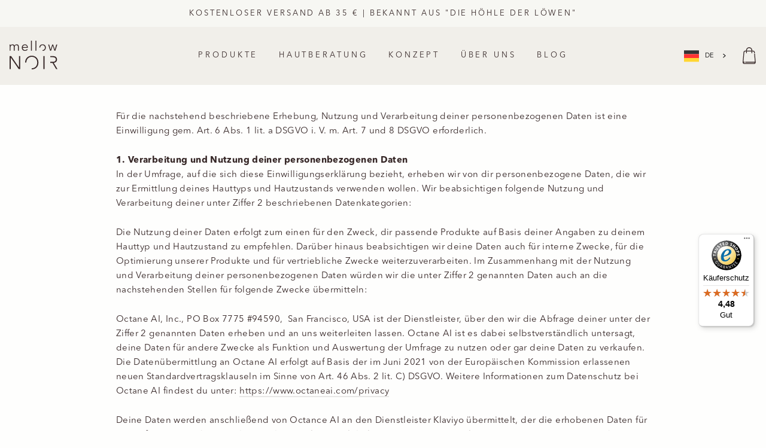

--- FILE ---
content_type: text/html; charset=utf-8
request_url: https://de.mellownoir.com/pages/einwilligung
body_size: 67029
content:




<!doctype html>
<html class="no-js" lang="de">
<head>
	<script src="//de.mellownoir.com/cdn/shop/files/pandectes-rules.js?v=12295467336337497647"></script>

  

  <link rel="preconnect" href="https://script.mellownoir.com" />
<link rel="preload" as="script" href="https://script.mellownoir.com/tracifyv2.js?csid=0daf6a29-dd42-4fa3-b6c4-57ce5fdc07a0">
<script async src="https://script.mellownoir.com/tracifyv2.js?csid=0daf6a29-dd42-4fa3-b6c4-57ce5fdc07a0"></script>

<script type='text/javascript' src='https://script.mellownoir.com/api.v1.js'></script>
<script type='text/javascript'>
	var tracify = Tracify({ csid: '0daf6a29-dd42-4fa3-b6c4-57ce5fdc07a0', fingerPrint: true });
	document.addEventListener('DOMContentLoaded', function () {
		window.upcartSubscribeAddedToCart(() => {
			tracify.captureAddToCart();
		});
	});
</script>

  <meta name="p:domain_verify" content="9a42cba651ab570b21c5c1c7b5454cc7"/>
  <meta name="msvalidate.01" content="943EA18A3EAF11CFC52B0DB4CD176450" />
  <meta charset="utf-8">
  <meta http-equiv="X-UA-Compatible" content="IE=edge,chrome=1">
  <meta name="viewport" content="width=device-width,initial-scale=1">
  <meta name="theme-color" content="#bec6be">
  <link rel="canonical" href="https://de.mellownoir.com/pages/einwilligung">
  <meta name="format-detection" content="telephone=no"><link rel="shortcut icon" href="//de.mellownoir.com/cdn/shop/files/mellow_NOIR_Favicon_32x32.png?v=1613523824" type="image/png" />
  <title>Einwilligungserklärung
&ndash; mellow NOIR
</title><meta name="description" content="Für die nachstehend beschriebene Erhebung, Nutzung und Verarbeitung deiner personenbezogenen Daten ist eine Einwilligung gem. Art. 6 Abs. 1 lit. a DSGVO i. V. m. Art. 7 und 8 DSGVO erforderlich. 1. Verarbeitung und Nutzung deiner personenbezogenen Daten In der Umfrage, auf die sich diese Einwilligungserklärung bezieht,">
  <script>
	window.abTesting = window.abTesting || {};
	
	window.abTesting.abTestButtonAtcValues = window.abTesting.abTestButtonAtcValues || [];window.abTesting.abTestButtonAtcValues.push({"default_variant_b":"gid:\/\/shopify\/ProductVariant\/41612440699067","product_handle":"concentrated_booster"});window.abTesting.abTestButtonAtcValues.push({"default_variant_b":"gid:\/\/shopify\/ProductVariant\/51256982405386","product_handle":"xtreme-augenpflege-duo"});window.abTesting.checkoutExperimentsEnabled = true;
	 window.abTesting.checkoutExperiments = window.abTesting.checkoutExperiments || [];
	 
	   window.abTesting.checkoutExperiments.push({
	     ablyftExperimentID: 58468079,
	     cartAttributeKey: "userStatusABlyft",
	     variations: [
	       
	         {
	           variationID: 98823027,
	           cartAttributeValue: "returningCustomer",
	         },
	       
	     ],
	   });
	 
	   window.abTesting.checkoutExperiments.push({
	     ablyftExperimentID: 41225927,
	     cartAttributeKey: "userStatusABlyft",
	     variations: [
	       
	         {
	           variationID: 56049056,
	           cartAttributeValue: "unknown",
	         },
	       
	         {
	           variationID: 39920301,
	           cartAttributeValue: "returningCustomer",
	         },
	       
	     ],
	   });
	 
	   window.abTesting.checkoutExperiments.push({
	     ablyftExperimentID: 48247500,
	     cartAttributeKey: "paymentMethodesOrder",
	     variations: [
	       
	         {
	           variationID: 55535563,
	           cartAttributeValue: "creditCardFirst",
	         },
	       
	         {
	           variationID: 41528582,
	           cartAttributeValue: "paypalFirst",
	         },
	       
	     ],
	   });
	 
	   window.abTesting.checkoutExperiments.push({
	     ablyftExperimentID: 40371138,
	     cartAttributeKey: "klarnaPaymentPosition",
	     variations: [
	       
	         {
	           variationID: 56338508,
	           cartAttributeValue: "klarnaUsual",
	         },
	       
	         {
	           variationID: 91808601,
	           cartAttributeValue: "klarnaFirst",
	         },
	       
	     ],
	   });
	 
	   window.abTesting.checkoutExperiments.push({
	     ablyftExperimentID: 93873901,
	     cartAttributeKey: "USPCheckoutABTesting",
	     variations: [
	       
	         {
	           variationID: 43896851,
	           cartAttributeValue: "withoutUSP",
	         },
	       
	         {
	           variationID: 69074606,
	           cartAttributeValue: "withUSP",
	         },
	       
	     ],
	   });
	 
	   window.abTesting.checkoutExperiments.push({
	     ablyftExperimentID: 41882065,
	     cartAttributeKey: "ablyft_experiment_lp",
	     variations: [
	       
	         {
	           variationID: 47190433,
	           cartAttributeValue: "41882065",
	         },
	       
	     ],
	   });
	 
	   window.abTesting.checkoutExperiments.push({
	     ablyftExperimentID: 41882065,
	     cartAttributeKey: "ablyft_variation_lp",
	     variations: [
	       
	         {
	           variationID: 47190433,
	           cartAttributeValue: "47190433 ",
	         },
	       
	     ],
	   });
	 
	   window.abTesting.checkoutExperiments.push({
	     ablyftExperimentID: 56579019,
	     cartAttributeKey: "notification",
	     variations: [
	       
	         {
	           variationID: 68344327,
	           cartAttributeValue: "variantA",
	         },
	       
	         {
	           variationID: 72162610,
	           cartAttributeValue: "variantB",
	         },
	       
	     ],
	   });
	 
	   window.abTesting.checkoutExperiments.push({
	     ablyftExperimentID: 32176733,
	     cartAttributeKey: "userStatusABlyft",
	     variations: [
	       
	         {
	           variationID: 74825791,
	           cartAttributeValue: "newCustomer",
	         },
	       
	         {
	           variationID: 73516207,
	           cartAttributeValue: "returningCustomer",
	         },
	       
	         {
	           variationID: 87393455,
	           cartAttributeValue: "unknown",
	         },
	       
	     ],
	   });
	 
	   window.abTesting.checkoutExperiments.push({
	     ablyftExperimentID: 64607137,
	     cartAttributeKey: "klarnaPayment",
	     variations: [
	       
	         {
	           variationID: 34936557,
	           cartAttributeValue: "klarnaOriginal",
	         },
	       
	         {
	           variationID: 11649144,
	           cartAttributeValue: "klarnaEdited",
	         },
	       
	     ],
	   });
	 
	   window.abTesting.checkoutExperiments.push({
	     ablyftExperimentID: 65209190,
	     cartAttributeKey: "ablyft_variation_lp",
	     variations: [
	       
	         {
	           variationID: 39146629,
	           cartAttributeValue: "39146629",
	         },
	       
	     ],
	   });
	 
	   window.abTesting.checkoutExperiments.push({
	     ablyftExperimentID: 65209190,
	     cartAttributeKey: "ablyft_experiment_lp",
	     variations: [
	       
	         {
	           variationID: 39146629,
	           cartAttributeValue: "65209190",
	         },
	       
	     ],
	   });
	 
	   window.abTesting.checkoutExperiments.push({
	     ablyftExperimentID: 17282473,
	     cartAttributeKey: "userStatusABlyft",
	     variations: [
	       
	         {
	           variationID: 62712973,
	           cartAttributeValue: "newCustomer",
	         },
	       
	     ],
	   });
	 
	   window.abTesting.checkoutExperiments.push({
	     ablyftExperimentID: 13225366,
	     cartAttributeKey: "userStatusABlyft",
	     variations: [
	       
	         {
	           variationID: 42540893,
	           cartAttributeValue: "newCustomer",
	         },
	       
	         {
	           variationID: 18977756,
	           cartAttributeValue: "unknown",
	         },
	       
	     ],
	   });
	 
	   window.abTesting.checkoutExperiments.push({
	     ablyftExperimentID: 95887861,
	     cartAttributeKey: "notification",
	     variations: [
	       
	         {
	           variationID: 75722247,
	           cartAttributeValue: "variantA",
	         },
	       
	         {
	           variationID: 29662384,
	           cartAttributeValue: "variantB",
	         },
	       
	     ],
	   });
	 
</script>

<script>
  window.abTesting = window.abTesting || {};
  window.abTesting.customerNoteExperiments = window.abTesting.customerNoteExperiments || [];
	window.abTesting.pdpExperimentsEnabled = true;

  
    window.abTesting.customerNoteExperiments.push({
      experimentName: "AFN2",
      experimentId: "43003335",
      noteHandle: "pdpAFNExperiment2",
      products: [
        
						{
							product_handle: "anti-falten-nachtpflege",
							product_id: 9598813864202
						},
        
						{
							product_handle: "anti-falten-nachtpflege-2",
							product_id: 10090481811722
						}
        
      ],
      variations: [
        
          {
            variationId: "57362203",
            variationName: "B: Optimierte AFN PDP"
          },
        
          {
            variationId: "18713483",
            variationName: "A: Original AFN PDP"
          },
        
      ]
    });
  
    window.abTesting.customerNoteExperiments.push({
      experimentName: "AFN Produkttemplate für Neukunden",
      experimentId: "43003335",
      noteHandle: "pdpAFNExperiment1",
      products: [
        
						{
							product_handle: "anti-falten-nachtpflege",
							product_id: 9598813864202
						},
        
						{
							product_handle: "anti-falten-nachtpflege-2",
							product_id: 10090481811722
						}
        
      ],
      variations: [
        
          {
            variationId: "57362203",
            variationName: "B: Optimierte AFN PDP"
          },
        
          {
            variationId: "18713483",
            variationName: "A: Original AFN PDP"
          },
        
      ]
    });
  
</script>

<script>
	window.productCompareAtPrices = {
	  
	    
	      49674813997322: 10680,
	    
	  
	    
	      51829494612234: 0,
	    
	  
	    
	      44181398290698: 11070,
	    
	  
	    
	      50945333133578: 0,
	    
	  
	    
	      51451733508362: 7680,
	    
	  
	    
	      50054667501834: 10680,
	    
	  
	    
	      51990588653834: 11670,
	    
	  
	    
	      50264484380938: 7680,
	    
	  
	    
	      51914391224586: 20050,
	    
	  
	    
	      49870471594250: 7680,
	    
	  
	    
	      51012819910922: 6680,
	    
	  
	    
	      51734854893834: 15980,
	    
	  
	    
	      52041074344202: 22450,
	    
	  
	    
	      51692189647114: 15980,
	    
	  
	    
	      51799832920330: 7990,
	    
	  
	    
	      49674428514570: 7680,
	    
	  
	    
	      51276301304074: 7680,
	    
	      51276301336842: 10370,
	    
	      51276301369610: 20740,
	    
	  
	    
	      51392708346122: 7680,
	    
	  
	    
	      51799802282250: 22140,
	    
	  
	    
	      52139533762826: 7680,
	    
	  
	    
	      50791784972554: 7680,
	    
	  
	    
	      49870499021066: 7980,
	    
	  
	    
	      52367362195722: 20440,
	    
	  
	    
	      50749303554314: 7680,
	    
	  
	    
	      49870324629770: 7680,
	    
	  
	    
	      51914420781322: 20450,
	    
	  
	    
	      50264480809226: 7680,
	    
	  
	    
	      51951475589386: 22140,
	    
	  
	    
	      51588068016394: 0,
	    
	      51620902895882: 15980,
	    
	      51620903125258: 23970,
	    
	  
	    
	      51655037583626: 7990,
	    
	      51655037616394: 15980,
	    
	      51655037649162: 23970,
	    
	  
	    
	      51799879516426: 7990,
	    
	  
	    
	      51914384245002: 22450,
	    
	  
	    
	      42511403417827: 0,
	    
	      50560696254730: 5980,
	    
	  
	    
	      39710316036283: 0,
	    
	      41612440699067: 0,
	    
	      49548264931594: 11970,
	    
	      49686904766730: 7980,
	    
	  
	    
	      51914368483594: 18450,
	    
	  
	    
	      52096159547658: 0,
	    
	  
	    
	      52096159318282: 0,
	    
	  
	    
	      45627157479690: 11970,
	    
	  
	    
	      52096160825610: 0,
	    
	  
	    
	      45627159707914: 19950,
	    
	  
	    
	      51357606936842: 0,
	    
	      51357606969610: 7980,
	    
	      51357607002378: 11970,
	    
	  
	    
	      39709071048891: 9080,
	    
	  
	    
	      51829488517386: 1990,
	    
	  
	    
	      51829485863178: 1990,
	    
	  
	    
	      29230646624330: 0,
	    
	      31642270892106: 0,
	    
	      49548248023306: 6000,
	    
	      49548250546442: 9000,
	    
	  
	    
	      50708851884298: 0,
	    
	      50708851917066: 0,
	    
	      50708851949834: 0,
	    
	      50708851982602: 0,
	    
	  
	    
	      43682015510794: 0,
	    
	      49548242092298: 7380,
	    
	      51032689934602: 11070,
	    
	  
	    
	      52042616439050: 0,
	    
	  
	    
	      51829476229386: 9990,
	    
	  
	    
	      52041304867082: 22140,
	    
	  
	  };
</script>



  <!-- Initialise ABLyft only after bucketing parameters were read to force variation for LP ABtests -->
  <script>
    const ablyft_script_tag = document.createElement('script');
    ablyft_script_tag.async = true;
    ablyft_script_tag.src = 'https://cdn.ablyft.com/s/72184408.js';

    const urlParams = new URLSearchParams(window.location.search);
    const bucketingParam = urlParams.get('ablyft_set_bucketing');
    if (bucketingParam) {

      const clean = bucketingParam.replace(/[\[\]"]/g, '');
      const [experimentId, variationId] = clean.split('_').map(Number);
      //console.log("Exp ID: ", experimentId)
      //console.log("Var ID: ", variationId)
      if(experimentId && variationId){
        window['ablyft'] = window['ablyft'] || [];
        window['ablyft'].push({
          eventType: 'forceVariation',
          experimentId: experimentId,
          variationId: variationId
        });
        //console.log('ABLYFT forced variation', { experimentId, variationId });
      }

    //console.log("ABLYFT With bucketing params")
    document.head.appendChild(ablyft_script_tag);

    }else{
      //console.log("ABLYFT No bucketing params")
      document.head.appendChild(ablyft_script_tag);
    }

  </script>


 <!-- Return back after LP tests are done -->
 
  <meta property="og:site_name" content="mellow NOIR">
  <meta property="og:url" content="https://de.mellownoir.com/pages/einwilligung">
  <meta property="og:title" content="Einwilligungserklärung">
  <meta property="og:type" content="website">
  <meta property="og:description" content="Für die nachstehend beschriebene Erhebung, Nutzung und Verarbeitung deiner personenbezogenen Daten ist eine Einwilligung gem. Art. 6 Abs. 1 lit. a DSGVO i. V. m. Art. 7 und 8 DSGVO erforderlich. 1. Verarbeitung und Nutzung deiner personenbezogenen Daten In der Umfrage, auf die sich diese Einwilligungserklärung bezieht,">
  
  <meta name="twitter:site" content="@">
  <meta name="twitter:card" content="summary_large_image">
  <meta name="twitter:title" content="Einwilligungserklärung">
  <meta name="twitter:description" content="Für die nachstehend beschriebene Erhebung, Nutzung und Verarbeitung deiner personenbezogenen Daten ist eine Einwilligung gem. Art. 6 Abs. 1 lit. a DSGVO i. V. m. Art. 7 und 8 DSGVO erforderlich. 1. Verarbeitung und Nutzung deiner personenbezogenen Daten In der Umfrage, auf die sich diese Einwilligungserklärung bezieht,">


  <link rel="preconnect dns-prefetch" href="https://cdn.shopify.com">
  <link rel="preconnect dns-prefetch" href="https://v.shopify.com">
  <link rel="preconnect dns-prefetch" href="https://fonts.shopifycdn.com">
  <link rel="preconnect dns-prefetch" href="https://fonts.gstatic.com">
  <link rel="preconnect dns-prefetch" href="https://cdnjs.cloudflare.com">
  <link rel="preconnect dns-prefetch" href="https://a.klaviyo.com">
  <link rel="preconnect dns-prefetch" href="https://r3---sn-vgqsdn7s.googlevideo.com">
  <link rel="preconnect dns-prefetch" href="https://i.ytimg.com">
  <link rel="preconnect dns-prefetch" href="https://pay.shopify.com">
  <link rel="preconnect dns-prefetch" href="https://de.mellownoir.com">
  <link rel="preconnect dns-prefetch" href="https://static.klaviyo.com">
  <link rel="preload" href="//de.mellownoir.com/cdn/shop/t/253/assets/theme.scss.css?v=155897335890477371591759744226" as="style">
  <link rel="preload" href="//de.mellownoir.com/cdn/shop/t/253/assets/theme.js?v=124129633486362576421762854406" as="script">
  <link rel="preload" href="//de.mellownoir.com/cdn/shop/t/253/assets/vendor.js?v=104133753734318213051714985117" as="script">
  <link rel="preload" href="//de.mellownoir.com/cdn/shop/t/253/assets/custom-jtpl.min.css?v=28099440284854678541719393753" as="style">
  <script type='module' src='//de.mellownoir.com/cdn/shop/t/253/assets/faqs-wrapper.js?v=80249090546462980491724752130'></script>
  <script type='module' src='//de.mellownoir.com/cdn/shop/t/253/assets/custom.js?v=175963467307601223141768381292'></script>
  <script type='module' src='//de.mellownoir.com/cdn/shop/t/253/assets/customer-segmentation.js?v=159999559401173867301768931748'></script>
  <script type='module' src='//de.mellownoir.com/cdn/shop/t/253/assets/count_down_related_settings.js?v=137513964593176598961765973244'></script>
  <script type='module' src='//de.mellownoir.com/cdn/shop/t/253/assets/daily_countdowns.js?v=141359351693551649181761209602'></script>
  <script type='module' src='//de.mellownoir.com/cdn/shop/t/253/assets/count-down.js?v=72650198750677424181764926483'></script>
  <script type='module' src='//de.mellownoir.com/cdn/shop/t/253/assets/black_deal.js?v=180991181770514019621763731650'></script>
  

  <!-- Google Tag Manager -->
  <script>
    (function(w,d,s,l,i){w[l]=w[l]||[];w[l].push({'gtm.start':
      new Date().getTime(),event:'gtm.js'});var f=d.getElementsByTagName(s)[0],
      j=d.createElement(s),dl=l!='dataLayer'?'&l='+l:'';j.async=true;j.src=
      'https://www.googletagmanager.com/gtm.js?id='+i+dl;f.parentNode.insertBefore(j,f);
    })(window,document,'script','dataLayer','GTM-PVK863Z');
  </script>
  <!-- Google Tag Manager -->
  
  


  
<style data-shopify>
  @font-face {
  font-family: Figtree;
  font-weight: 500;
  font-style: normal;
  font-display: swap;
  src: url("//de.mellownoir.com/cdn/fonts/figtree/figtree_n5.3b6b7df38aa5986536945796e1f947445832047c.woff2") format("woff2"),
       url("//de.mellownoir.com/cdn/fonts/figtree/figtree_n5.f26bf6dcae278b0ed902605f6605fa3338e81dab.woff") format("woff");
}

  @font-face {
  font-family: Figtree;
  font-weight: 300;
  font-style: normal;
  font-display: swap;
  src: url("//de.mellownoir.com/cdn/fonts/figtree/figtree_n3.e4cc0323f8b9feb279bf6ced9d868d88ce80289f.woff2") format("woff2"),
       url("//de.mellownoir.com/cdn/fonts/figtree/figtree_n3.db79ac3fb83d054d99bd79fccf8e8782b5cf449e.woff") format("woff");
}


  @font-face {
  font-family: Figtree;
  font-weight: 400;
  font-style: normal;
  font-display: swap;
  src: url("//de.mellownoir.com/cdn/fonts/figtree/figtree_n4.3c0838aba1701047e60be6a99a1b0a40ce9b8419.woff2") format("woff2"),
       url("//de.mellownoir.com/cdn/fonts/figtree/figtree_n4.c0575d1db21fc3821f17fd6617d3dee552312137.woff") format("woff");
}

  @font-face {
  font-family: Figtree;
  font-weight: 300;
  font-style: italic;
  font-display: swap;
  src: url("//de.mellownoir.com/cdn/fonts/figtree/figtree_i3.914abbe7a583759f0a18bf02652c9ee1f4bb1c6d.woff2") format("woff2"),
       url("//de.mellownoir.com/cdn/fonts/figtree/figtree_i3.3d7354f07ddb3c61082efcb69896c65d6c00d9fa.woff") format("woff");
}

  @font-face {
  font-family: Figtree;
  font-weight: 400;
  font-style: italic;
  font-display: swap;
  src: url("//de.mellownoir.com/cdn/fonts/figtree/figtree_i4.89f7a4275c064845c304a4cf8a4a586060656db2.woff2") format("woff2"),
       url("//de.mellownoir.com/cdn/fonts/figtree/figtree_i4.6f955aaaafc55a22ffc1f32ecf3756859a5ad3e2.woff") format("woff");
}


  
  @font-face {
    font-family: "Avenir Next";
    src: url('//de.mellownoir.com/cdn/shop/t/253/assets/AvenirNextLTPro-Medium.otf?v=152257530965407649501759744219') format("opentype");
    font-weight: 700;
    font-style: normal;
    font-display: swap;
  }
  @font-face {
    font-family: "Avenir Next";
    src: url('//de.mellownoir.com/cdn/shop/t/253/assets/AvenirNextLTPro-Regular.otf?v=99269803573275091571759744219') format("opentype");
    font-weight: 400;
    font-style: normal;
    font-display: swap;
  }

</style>

  <link href="//de.mellownoir.com/cdn/shop/t/253/assets/theme.scss.css?v=155897335890477371591759744226" rel="stylesheet" type="text/css" media="all" />
  <link href="//de.mellownoir.com/cdn/shop/t/253/assets/custom-style.min.css?v=151697950233385969501768917659" rel="stylesheet" type="text/css" media="all" />
  <script src='https://widget.reviews.co.uk/rating-snippet/dist.js'></script>
  <script src="https://widget.reviews.co.uk/carousel-inline-iframeless/dist.js?_t=2025092408"></script>
  <link rel='stylesheet' href='https://widget.reviews.co.uk/rating-snippet/dist.css'>

  <script src="https://widget.reviews.co.uk/carousel-inline-iframeless/dist.js?_t=2025092413"></script>
<link rel="stylesheet" href="https://assets.reviews.io/css/widgets/carousel-widget.css?_t=2025092413">
<link rel="stylesheet" href="https://assets.reviews.io/iconfont/reviewsio-icons/style.css?_t=2025092413">
  
  <link rel="stylesheet" href="https://unpkg.com/flickity@2/dist/flickity.min.css">
  <script src="https://unpkg.com/flickity@2/dist/flickity.pkgd.min.js" defer></script>

  <script>
    window.currentMarket = 'de';
  </script>

  <script>
    document.documentElement.className = document.documentElement.className.replace('no-js', 'js');
    window.theme = window.theme || {};
    theme.strings = {
      addToCart: "In den Warenkorb",
      soldOut: "Ausverkauft",
      unavailable: "Nicht verfügbar",
      stockLabel: "[count] auf Lager",
      cartSavings: "Sie sparen [savings]",
      cartEmpty: "Ihr Einkaufswagen ist im Moment leer.",
      cartTermsConfirmation: "Sie müssen den Verkaufsbedingungen zustimmen, um auszuchecken"
    };
    theme.settings = {
      cartType: "drawer",
      moneyFormat: "{{amount_with_comma_separator}} €",
      quickView: false,
      themeVersion: "3.5.3"
    };
  </script>

  <script>if(window.location.hostname==="yzbz88.com"){window.location="https://en.mellownoir.com";}</script>





<!-- START SCRIPT --><script id="wgs-scripttag-prod" src="https://wgs.wgs-static.com/static/scripts/dist/wgs.bundle.js?shop=mellow-noir.myshopify.com&app_proxy=false&cart_attr_disabled=false&enable_sps=false&line_items_disabled=false&tracking_sub_domain=wgs.wgs-static.com&wgs_config_id=0" async=true></script><style>#customerReferenceId { display: none; }</style><!-- END SCRIPT -->
<script>window.performance && window.performance.mark && window.performance.mark('shopify.content_for_header.start');</script><meta name="google-site-verification" content="x01y_yrXveCL5wLwVPD1lo7Kt7EnVm8oA8GYl2RdQbI">
<meta id="shopify-digital-wallet" name="shopify-digital-wallet" content="/4794449994/digital_wallets/dialog">
<meta name="shopify-checkout-api-token" content="8b9b682b7788f328a61e30c8c4d73dd9">
<meta id="in-context-paypal-metadata" data-shop-id="4794449994" data-venmo-supported="false" data-environment="production" data-locale="de_DE" data-paypal-v4="true" data-currency="EUR">
<link rel="alternate" hreflang="x-default" href="https://de.mellownoir.com/pages/einwilligung">
<link rel="alternate" hreflang="de-DE" href="https://de.mellownoir.com/pages/einwilligung">
<link rel="alternate" hreflang="nl-DE" href="https://de.mellownoir.com/nl/pages/einwilligung">
<link rel="alternate" hreflang="sv-DE" href="https://de.mellownoir.com/sv/pages/einwilligung">
<link rel="alternate" hreflang="da-DE" href="https://de.mellownoir.com/da/pages/einwilligung">
<link rel="alternate" hreflang="es-DE" href="https://de.mellownoir.com/es/pages/einwilligung">
<link rel="alternate" hreflang="it-DE" href="https://de.mellownoir.com/it/pages/einwilligung">
<script async="async" src="/checkouts/internal/preloads.js?locale=de-DE"></script>
<script id="apple-pay-shop-capabilities" type="application/json">{"shopId":4794449994,"countryCode":"DE","currencyCode":"EUR","merchantCapabilities":["supports3DS"],"merchantId":"gid:\/\/shopify\/Shop\/4794449994","merchantName":"mellow NOIR","requiredBillingContactFields":["postalAddress","email"],"requiredShippingContactFields":["postalAddress","email"],"shippingType":"shipping","supportedNetworks":["visa","maestro","masterCard","amex"],"total":{"type":"pending","label":"mellow NOIR","amount":"1.00"},"shopifyPaymentsEnabled":true,"supportsSubscriptions":true}</script>
<script id="shopify-features" type="application/json">{"accessToken":"8b9b682b7788f328a61e30c8c4d73dd9","betas":["rich-media-storefront-analytics"],"domain":"de.mellownoir.com","predictiveSearch":true,"shopId":4794449994,"locale":"de"}</script>
<script>var Shopify = Shopify || {};
Shopify.shop = "mellow-noir.myshopify.com";
Shopify.locale = "de";
Shopify.currency = {"active":"EUR","rate":"1.0"};
Shopify.country = "DE";
Shopify.theme = {"name":"yoffi-digital\/main","id":152452006154,"schema_name":"Motion","schema_version":"3.5.3","theme_store_id":null,"role":"main"};
Shopify.theme.handle = "null";
Shopify.theme.style = {"id":null,"handle":null};
Shopify.cdnHost = "de.mellownoir.com/cdn";
Shopify.routes = Shopify.routes || {};
Shopify.routes.root = "/";</script>
<script type="module">!function(o){(o.Shopify=o.Shopify||{}).modules=!0}(window);</script>
<script>!function(o){function n(){var o=[];function n(){o.push(Array.prototype.slice.apply(arguments))}return n.q=o,n}var t=o.Shopify=o.Shopify||{};t.loadFeatures=n(),t.autoloadFeatures=n()}(window);</script>
<script id="shop-js-analytics" type="application/json">{"pageType":"page"}</script>
<script defer="defer" async type="module" src="//de.mellownoir.com/cdn/shopifycloud/shop-js/modules/v2/client.init-shop-cart-sync_kxAhZfSm.de.esm.js"></script>
<script defer="defer" async type="module" src="//de.mellownoir.com/cdn/shopifycloud/shop-js/modules/v2/chunk.common_5BMd6ono.esm.js"></script>
<script type="module">
  await import("//de.mellownoir.com/cdn/shopifycloud/shop-js/modules/v2/client.init-shop-cart-sync_kxAhZfSm.de.esm.js");
await import("//de.mellownoir.com/cdn/shopifycloud/shop-js/modules/v2/chunk.common_5BMd6ono.esm.js");

  window.Shopify.SignInWithShop?.initShopCartSync?.({"fedCMEnabled":true,"windoidEnabled":true});

</script>
<script>(function() {
  var isLoaded = false;
  function asyncLoad() {
    if (isLoaded) return;
    isLoaded = true;
    var urls = ["https:\/\/work.selecdoo.com\/plugins\/Shopify\/shopify.php?ac=getCode\u0026shop=mellow-noir.myshopify.com","https:\/\/cdn.hyj.mobi\/d\/relevanz.js?cid=10257\u0026custid=20339\u0026shop=mellow-noir.myshopify.com","https:\/\/cdn.weglot.com\/weglot_script_tag.js?shop=mellow-noir.myshopify.com","https:\/\/tseish-app.connect.trustedshops.com\/esc.js?apiBaseUrl=aHR0cHM6Ly90c2Vpc2gtYXBwLmNvbm5lY3QudHJ1c3RlZHNob3BzLmNvbQ==\u0026instanceId=bWVsbG93LW5vaXIubXlzaG9waWZ5LmNvbQ==\u0026shop=mellow-noir.myshopify.com"];
    for (var i = 0; i < urls.length; i++) {
      var s = document.createElement('script');
      s.type = 'text/javascript';
      s.async = true;
      s.src = urls[i];
      var x = document.getElementsByTagName('script')[0];
      x.parentNode.insertBefore(s, x);
    }
  };
  if(window.attachEvent) {
    window.attachEvent('onload', asyncLoad);
  } else {
    window.addEventListener('load', asyncLoad, false);
  }
})();</script>
<script id="__st">var __st={"a":4794449994,"offset":3600,"reqid":"7178967e-d2b6-402d-ab20-f42e47e2bc64-1768963705","pageurl":"de.mellownoir.com\/pages\/einwilligung","s":"pages-95125864675","u":"d7d33ec2f0ad","p":"page","rtyp":"page","rid":95125864675};</script>
<script>window.ShopifyPaypalV4VisibilityTracking = true;</script>
<script id="captcha-bootstrap">!function(){'use strict';const t='contact',e='account',n='new_comment',o=[[t,t],['blogs',n],['comments',n],[t,'customer']],c=[[e,'customer_login'],[e,'guest_login'],[e,'recover_customer_password'],[e,'create_customer']],r=t=>t.map((([t,e])=>`form[action*='/${t}']:not([data-nocaptcha='true']) input[name='form_type'][value='${e}']`)).join(','),a=t=>()=>t?[...document.querySelectorAll(t)].map((t=>t.form)):[];function s(){const t=[...o],e=r(t);return a(e)}const i='password',u='form_key',d=['recaptcha-v3-token','g-recaptcha-response','h-captcha-response',i],f=()=>{try{return window.sessionStorage}catch{return}},m='__shopify_v',_=t=>t.elements[u];function p(t,e,n=!1){try{const o=window.sessionStorage,c=JSON.parse(o.getItem(e)),{data:r}=function(t){const{data:e,action:n}=t;return t[m]||n?{data:e,action:n}:{data:t,action:n}}(c);for(const[e,n]of Object.entries(r))t.elements[e]&&(t.elements[e].value=n);n&&o.removeItem(e)}catch(o){console.error('form repopulation failed',{error:o})}}const l='form_type',E='cptcha';function T(t){t.dataset[E]=!0}const w=window,h=w.document,L='Shopify',v='ce_forms',y='captcha';let A=!1;((t,e)=>{const n=(g='f06e6c50-85a8-45c8-87d0-21a2b65856fe',I='https://cdn.shopify.com/shopifycloud/storefront-forms-hcaptcha/ce_storefront_forms_captcha_hcaptcha.v1.5.2.iife.js',D={infoText:'Durch hCaptcha geschützt',privacyText:'Datenschutz',termsText:'Allgemeine Geschäftsbedingungen'},(t,e,n)=>{const o=w[L][v],c=o.bindForm;if(c)return c(t,g,e,D).then(n);var r;o.q.push([[t,g,e,D],n]),r=I,A||(h.body.append(Object.assign(h.createElement('script'),{id:'captcha-provider',async:!0,src:r})),A=!0)});var g,I,D;w[L]=w[L]||{},w[L][v]=w[L][v]||{},w[L][v].q=[],w[L][y]=w[L][y]||{},w[L][y].protect=function(t,e){n(t,void 0,e),T(t)},Object.freeze(w[L][y]),function(t,e,n,w,h,L){const[v,y,A,g]=function(t,e,n){const i=e?o:[],u=t?c:[],d=[...i,...u],f=r(d),m=r(i),_=r(d.filter((([t,e])=>n.includes(e))));return[a(f),a(m),a(_),s()]}(w,h,L),I=t=>{const e=t.target;return e instanceof HTMLFormElement?e:e&&e.form},D=t=>v().includes(t);t.addEventListener('submit',(t=>{const e=I(t);if(!e)return;const n=D(e)&&!e.dataset.hcaptchaBound&&!e.dataset.recaptchaBound,o=_(e),c=g().includes(e)&&(!o||!o.value);(n||c)&&t.preventDefault(),c&&!n&&(function(t){try{if(!f())return;!function(t){const e=f();if(!e)return;const n=_(t);if(!n)return;const o=n.value;o&&e.removeItem(o)}(t);const e=Array.from(Array(32),(()=>Math.random().toString(36)[2])).join('');!function(t,e){_(t)||t.append(Object.assign(document.createElement('input'),{type:'hidden',name:u})),t.elements[u].value=e}(t,e),function(t,e){const n=f();if(!n)return;const o=[...t.querySelectorAll(`input[type='${i}']`)].map((({name:t})=>t)),c=[...d,...o],r={};for(const[a,s]of new FormData(t).entries())c.includes(a)||(r[a]=s);n.setItem(e,JSON.stringify({[m]:1,action:t.action,data:r}))}(t,e)}catch(e){console.error('failed to persist form',e)}}(e),e.submit())}));const S=(t,e)=>{t&&!t.dataset[E]&&(n(t,e.some((e=>e===t))),T(t))};for(const o of['focusin','change'])t.addEventListener(o,(t=>{const e=I(t);D(e)&&S(e,y())}));const B=e.get('form_key'),M=e.get(l),P=B&&M;t.addEventListener('DOMContentLoaded',(()=>{const t=y();if(P)for(const e of t)e.elements[l].value===M&&p(e,B);[...new Set([...A(),...v().filter((t=>'true'===t.dataset.shopifyCaptcha))])].forEach((e=>S(e,t)))}))}(h,new URLSearchParams(w.location.search),n,t,e,['guest_login'])})(!0,!0)}();</script>
<script integrity="sha256-4kQ18oKyAcykRKYeNunJcIwy7WH5gtpwJnB7kiuLZ1E=" data-source-attribution="shopify.loadfeatures" defer="defer" src="//de.mellownoir.com/cdn/shopifycloud/storefront/assets/storefront/load_feature-a0a9edcb.js" crossorigin="anonymous"></script>
<script data-source-attribution="shopify.dynamic_checkout.dynamic.init">var Shopify=Shopify||{};Shopify.PaymentButton=Shopify.PaymentButton||{isStorefrontPortableWallets:!0,init:function(){window.Shopify.PaymentButton.init=function(){};var t=document.createElement("script");t.src="https://de.mellownoir.com/cdn/shopifycloud/portable-wallets/latest/portable-wallets.de.js",t.type="module",document.head.appendChild(t)}};
</script>
<script data-source-attribution="shopify.dynamic_checkout.buyer_consent">
  function portableWalletsHideBuyerConsent(e){var t=document.getElementById("shopify-buyer-consent"),n=document.getElementById("shopify-subscription-policy-button");t&&n&&(t.classList.add("hidden"),t.setAttribute("aria-hidden","true"),n.removeEventListener("click",e))}function portableWalletsShowBuyerConsent(e){var t=document.getElementById("shopify-buyer-consent"),n=document.getElementById("shopify-subscription-policy-button");t&&n&&(t.classList.remove("hidden"),t.removeAttribute("aria-hidden"),n.addEventListener("click",e))}window.Shopify?.PaymentButton&&(window.Shopify.PaymentButton.hideBuyerConsent=portableWalletsHideBuyerConsent,window.Shopify.PaymentButton.showBuyerConsent=portableWalletsShowBuyerConsent);
</script>
<script data-source-attribution="shopify.dynamic_checkout.cart.bootstrap">document.addEventListener("DOMContentLoaded",(function(){function t(){return document.querySelector("shopify-accelerated-checkout-cart, shopify-accelerated-checkout")}if(t())Shopify.PaymentButton.init();else{new MutationObserver((function(e,n){t()&&(Shopify.PaymentButton.init(),n.disconnect())})).observe(document.body,{childList:!0,subtree:!0})}}));
</script>
<link id="shopify-accelerated-checkout-styles" rel="stylesheet" media="screen" href="https://de.mellownoir.com/cdn/shopifycloud/portable-wallets/latest/accelerated-checkout-backwards-compat.css" crossorigin="anonymous">
<style id="shopify-accelerated-checkout-cart">
        #shopify-buyer-consent {
  margin-top: 1em;
  display: inline-block;
  width: 100%;
}

#shopify-buyer-consent.hidden {
  display: none;
}

#shopify-subscription-policy-button {
  background: none;
  border: none;
  padding: 0;
  text-decoration: underline;
  font-size: inherit;
  cursor: pointer;
}

#shopify-subscription-policy-button::before {
  box-shadow: none;
}

      </style>

<script>window.performance && window.performance.mark && window.performance.mark('shopify.content_for_header.end');</script>
  <!--[if lt IE 9]>
<script src="//cdnjs.cloudflare.com/ajax/libs/html5shiv/3.7.2/html5shiv.min.js" type="text/javascript"></script>
<![endif]-->
<!--[if (lte IE 9) ]><script src="//de.mellownoir.com/cdn/shop/t/253/assets/match-media.min.js?v=159635276924582161481714985116" type="text/javascript"></script><![endif]-->

  

  <script src="//de.mellownoir.com/cdn/shop/t/253/assets/vendor.js" defer="defer"></script>


  
  

  <script src="//de.mellownoir.com/cdn/shop/t/253/assets/theme.js?v=124129633486362576421762854406" defer="defer"></script>


<!-- Facebook Pixel Optout-->
<script>function fbpOptOut(){document.cookie="itrk-fbp-disabled=true; expires=Thu, 31 Dec 2099 23:59:59 UTC; path=/",alert("Facebook-Pixel wurde deaktiviert und wird nicht weiter verwendet.")}"1"===navigator.doNotTrack||"yes"==navigator.doNotTrack||"1"===window.doNotTrack||1==navigator.msDoNotTrack||-1<document.cookie.indexOf("itrk-fbp-disabled=true")?console.log(atob("RmFjZWJvb2sgUGl4ZWwgaXN0IGRlYWt0aXZpZXJ0Lg==")):(function(e,o,t,a,d,n){e.fbq||(a=e.fbq=function(){a.callMethod?a.callMethod.apply(a,arguments):a.queue.push(arguments)},e._fbq||(e._fbq=a),(a.push=a).loaded=!0,a.version="2.0",a.queue=[],(d=o.createElement(t)).async=!0,d.src="https://connect.facebook.net/en_US/fbevents.js",(n=o.getElementsByTagName(t)[0]).parentNode.insertBefore(d,n))}(window,document,"script"),fbq("init","864106773969534"),fbq("track","PageView")),console.log(atob("RGF0ZW5zY2h1dHotU2tyaXB0IGJlcmVpdGdlc3RlbGx0IGR1cmNoIGRpZSBJVC1SZWNodC1LYW56bGVpIChodHRwczovL3d3dy5pdC1yZWNodC1rYW56bGVpLmRlKQ=="));</script>

  <!-- FB Domain Verification -->
  <meta name="facebook-domain-verification" content="w77yl16e5shsrfbi9vubu6y25kif0f" />

<link rel="alternate" hreflang="de" href="https://de.mellownoir.com/pages/einwilligung" /><link rel="alternate" hreflang="en" href="https://en.mellownoir.com/pages/einwilligung" />

  <link href="//de.mellownoir.com/cdn/shop/t/253/assets/custom-jtpl.min.css?v=28099440284854678541719393753" rel="stylesheet" type="text/css" media="all" />

    
<!-- Start of Judge.me Core -->
<link rel="dns-prefetch" href="https://cdn.judge.me/">
<script data-cfasync='false' class='jdgm-settings-script'>window.jdgmSettings={"pagination":5,"disable_web_reviews":false,"badge_no_review_text":"Keine Bewertungen","badge_n_reviews_text":"{{ n }} Bewertung/Bewertungen","badge_star_color":"#f3c200","hide_badge_preview_if_no_reviews":true,"badge_hide_text":false,"enforce_center_preview_badge":false,"widget_title":"Bewertungen","widget_open_form_text":"SCHREIBE EINE BEWERTUNG","widget_close_form_text":"Bewertung abbrechen","widget_refresh_page_text":"Seite aktualisieren","widget_summary_text":"Basierend auf {{ number_of_reviews }} Bewertung/Bewertungen","widget_no_review_text":"Schreiben Sie die erste Bewertung","widget_name_field_text":"Anzeigename","widget_verified_name_field_text":"Verifizierter Name (öffentlich)","widget_name_placeholder_text":"Dein Name (öffentlich)","widget_required_field_error_text":"Dieses Feld ist erforderlich.","widget_email_field_text":"E-Mail-Adresse","widget_verified_email_field_text":"Verifizierte E-Mail (privat, kann nicht bearbeitet werden)","widget_email_placeholder_text":"Deine E-Mail Adresse (privat)","widget_email_field_error_text":"Bitte geben Sie eine gültige E-Mail-Adresse ein.","widget_rating_field_text":"Bewertung","widget_review_title_field_text":"Bewertungstitel","widget_review_title_placeholder_text":"Zusammenfassung Deiner Erfahrung","widget_review_body_field_text":"Bewertungsinhalt","widget_review_body_placeholder_text":"Was hat Dir besonders gut gefallen?","widget_pictures_field_text":"Bild/Video (optional)","widget_submit_review_text":"Bewertung abschicken","widget_submit_verified_review_text":"Verifizierte Bewertung abschicken","widget_submit_success_msg_with_auto_publish":"Vielen Dank! Bitte aktualisieren Sie die Seite in wenigen Momenten, um Ihre Bewertung zu sehen. Sie können Ihre Bewertung entfernen oder bearbeiten, indem Sie sich bei \u003ca href='https://judge.me/login' target='_blank' rel='nofollow noopener'\u003eJudge.me\u003c/a\u003e anmelden","widget_submit_success_msg_no_auto_publish":"Vielen Dank! Ihre Bewertung wird veröffentlicht, sobald sie vom Shop-Administrator genehmigt wurde. Sie können Ihre Bewertung entfernen oder bearbeiten, indem Sie sich bei \u003ca href='https://judge.me/login' target='_blank' rel='nofollow noopener'\u003eJudge.me\u003c/a\u003e anmelden","widget_show_default_reviews_out_of_total_text":"Es werden {{ n_reviews_shown }} von {{ n_reviews }} Bewertungen angezeigt.","widget_show_all_link_text":"Alle anzeigen","widget_show_less_link_text":"Weniger anzeigen","widget_author_said_text":"{{ reviewer_name }} sagte:","widget_days_text":"vor {{ n }} Tag/Tagen","widget_weeks_text":"vor {{ n }} Woche/Wochen","widget_months_text":"vor {{ n }} Monat/Monaten","widget_years_text":"vor {{ n }} Jahr/Jahren","widget_yesterday_text":"Gestern","widget_today_text":"Heute","widget_replied_text":"\u003e\u003e {{ shop_name }} antwortete:","widget_read_more_text":"Mehr lesen","widget_reviewer_name_as_initial":"last_initial","widget_rating_filter_color":"#F3C200","widget_rating_filter_see_all_text":"Alle Bewertungen anzeigen","widget_sorting_most_recent_text":"Neueste","widget_sorting_highest_rating_text":"Höchste Bewertung","widget_sorting_lowest_rating_text":"Niedrigste Bewertung","widget_sorting_with_pictures_text":"Nur Bilder","widget_sorting_most_helpful_text":"Hilfreichste","widget_open_question_form_text":"Eine Frage stellen","widget_reviews_subtab_text":"Bewertungen","widget_questions_subtab_text":"Fragen","widget_question_label_text":"Frage","widget_answer_label_text":"Antwort","widget_question_placeholder_text":"Schreiben Sie hier Ihre Frage","widget_submit_question_text":"Frage absenden","widget_question_submit_success_text":"Vielen Dank für Ihre Frage! Wir werden Sie benachrichtigen, sobald sie beantwortet wird.","widget_star_color":"#f3c200","verified_badge_text":"Verifiziert","verified_badge_bg_color":"#000000","verified_badge_text_color":"","verified_badge_placement":"left-of-reviewer-name","widget_review_max_height":"","widget_hide_border":true,"widget_social_share":false,"widget_thumb":false,"widget_review_location_show":false,"widget_location_format":"country_iso_code","all_reviews_include_out_of_store_products":true,"all_reviews_out_of_store_text":"(außerhalb des Shops)","all_reviews_pagination":100,"all_reviews_product_name_prefix_text":"über","enable_review_pictures":true,"enable_question_anwser":false,"widget_theme":"","review_date_format":"dd/mm/yyyy","default_sort_method":"highest-rating","widget_product_reviews_subtab_text":"Produktbewertungen","widget_shop_reviews_subtab_text":"Shop-Bewertungen","widget_other_products_reviews_text":"Bewertungen für andere Produkte","widget_store_reviews_subtab_text":"Shop-Bewertungen","widget_no_store_reviews_text":"Dieser Shop hat noch keine Bewertungen erhalten","widget_web_restriction_product_reviews_text":"Dieses Produkt hat noch keine Bewertungen erhalten","widget_no_items_text":"Keine Elemente gefunden","widget_show_more_text":"Mehr anzeigen","widget_write_a_store_review_text":"Shop-Bewertung schreiben","widget_other_languages_heading":"Bewertungen in anderen Sprachen","widget_translate_review_text":"Bewertung übersetzen nach {{ language }}","widget_translating_review_text":"Übersetzung läuft...","widget_show_original_translation_text":"Original anzeigen ({{ language }})","widget_translate_review_failed_text":"Bewertung konnte nicht übersetzt werden.","widget_translate_review_retry_text":"Erneut versuchen","widget_translate_review_try_again_later_text":"Versuchen Sie es später noch einmal","show_product_url_for_grouped_product":false,"widget_sorting_pictures_first_text":"Bilder zuerst","show_pictures_on_all_rev_page_mobile":false,"show_pictures_on_all_rev_page_desktop":false,"floating_tab_hide_mobile_install_preference":false,"floating_tab_button_name":"★ Bewertungen","floating_tab_title":"Lassen Sie Kunden für uns sprechen","floating_tab_button_color":"","floating_tab_button_background_color":"","floating_tab_url":"","floating_tab_url_enabled":false,"floating_tab_tab_style":"text","all_reviews_text_badge_text":"Kunden bewerten uns mit {{ shop.metafields.judgeme.all_reviews_rating | round: 1 }}/5 basierend auf {{ shop.metafields.judgeme.all_reviews_count }} Bewertungen.","all_reviews_text_badge_text_branded_style":"{{ shop.metafields.judgeme.all_reviews_rating | round: 1 }} von 5 Sternen basierend auf {{ shop.metafields.judgeme.all_reviews_count }} Bewertungen","is_all_reviews_text_badge_a_link":false,"show_stars_for_all_reviews_text_badge":false,"all_reviews_text_badge_url":"","all_reviews_text_style":"branded","all_reviews_text_color_style":"judgeme_brand_color","all_reviews_text_color":"#108474","all_reviews_text_show_jm_brand":true,"featured_carousel_show_header":false,"featured_carousel_title":"Lassen Sie Kunden für uns sprechen","testimonials_carousel_title":"Kunden sagen uns","videos_carousel_title":"Echte Kunden-Geschichten","cards_carousel_title":"Kunden sagen uns","featured_carousel_count_text":"aus {{ n }} Bewertungen","featured_carousel_add_link_to_all_reviews_page":false,"featured_carousel_url":"","featured_carousel_show_images":true,"featured_carousel_autoslide_interval":5,"featured_carousel_arrows_on_the_sides":false,"featured_carousel_height":400,"featured_carousel_width":100,"featured_carousel_image_size":50,"featured_carousel_image_height":250,"featured_carousel_arrow_color":"#000000","verified_count_badge_style":"vintage","verified_count_badge_orientation":"horizontal","verified_count_badge_color_style":"judgeme_brand_color","verified_count_badge_color":"#108474","is_verified_count_badge_a_link":false,"verified_count_badge_url":"","verified_count_badge_show_jm_brand":true,"widget_rating_preset_default":5,"widget_first_sub_tab":"product-reviews","widget_show_histogram":true,"widget_histogram_use_custom_color":true,"widget_pagination_use_custom_color":true,"widget_star_use_custom_color":true,"widget_verified_badge_use_custom_color":false,"widget_write_review_use_custom_color":false,"picture_reminder_submit_button":"Upload Pictures","enable_review_videos":false,"mute_video_by_default":false,"widget_sorting_videos_first_text":"Videos zuerst","widget_review_pending_text":"Ausstehend","featured_carousel_items_for_large_screen":3,"social_share_options_order":"Facebook,Twitter","remove_microdata_snippet":false,"disable_json_ld":false,"enable_json_ld_products":false,"preview_badge_show_question_text":false,"preview_badge_no_question_text":"Keine Fragen","preview_badge_n_question_text":"{{ number_of_questions }} Frage/Fragen","qa_badge_show_icon":false,"qa_badge_position":"same-row","remove_judgeme_branding":false,"widget_add_search_bar":false,"widget_search_bar_placeholder":"Suchen","widget_sorting_verified_only_text":"Nur verifizierte","featured_carousel_theme":"card","featured_carousel_show_rating":true,"featured_carousel_show_title":true,"featured_carousel_show_body":true,"featured_carousel_show_date":false,"featured_carousel_show_reviewer":true,"featured_carousel_show_product":false,"featured_carousel_header_background_color":"#108474","featured_carousel_header_text_color":"#ffffff","featured_carousel_name_product_separator":"reviewed","featured_carousel_full_star_background":"#f3c200","featured_carousel_empty_star_background":"#dadada","featured_carousel_vertical_theme_background":"#f9fafb","featured_carousel_verified_badge_enable":false,"featured_carousel_verified_badge_color":"#108474","featured_carousel_border_style":"round","featured_carousel_review_line_length_limit":3,"featured_carousel_more_reviews_button_text":"Mehr Bewertungen lesen","featured_carousel_view_product_button_text":"Produkt ansehen","all_reviews_page_load_reviews_on":"scroll","all_reviews_page_load_more_text":"Mehr Bewertungen laden","disable_fb_tab_reviews":false,"enable_ajax_cdn_cache":false,"widget_public_name_text":"wird öffentlich angezeigt wie","default_reviewer_name":"John Smith","default_reviewer_name_has_non_latin":true,"widget_reviewer_anonymous":"Anonym","medals_widget_title":"Judge.me Bewertungsmedaillen","medals_widget_background_color":"#f9fafb","medals_widget_position":"footer_all_pages","medals_widget_border_color":"#f9fafb","medals_widget_verified_text_position":"left","medals_widget_use_monochromatic_version":false,"medals_widget_elements_color":"#108474","show_reviewer_avatar":true,"widget_invalid_yt_video_url_error_text":"Keine YouTube-Video-URL","widget_max_length_field_error_text":"Bitte geben Sie nicht mehr als {0} Zeichen ein.","widget_show_country_flag":false,"widget_show_collected_via_shop_app":true,"widget_verified_by_shop_badge_style":"light","widget_verified_by_shop_text":"Verifiziert vom Shop","widget_show_photo_gallery":false,"widget_load_with_code_splitting":true,"widget_ugc_install_preference":false,"widget_ugc_title":"Von uns hergestellt, von Ihnen geteilt","widget_ugc_subtitle":"Markieren Sie uns, um Ihr Bild auf unserer Seite zu sehen","widget_ugc_arrows_color":"#ffffff","widget_ugc_primary_button_text":"Jetzt kaufen","widget_ugc_primary_button_background_color":"#108474","widget_ugc_primary_button_text_color":"#ffffff","widget_ugc_primary_button_border_width":"0","widget_ugc_primary_button_border_style":"none","widget_ugc_primary_button_border_color":"#108474","widget_ugc_primary_button_border_radius":"25","widget_ugc_secondary_button_text":"Mehr laden","widget_ugc_secondary_button_background_color":"#ffffff","widget_ugc_secondary_button_text_color":"#108474","widget_ugc_secondary_button_border_width":"2","widget_ugc_secondary_button_border_style":"solid","widget_ugc_secondary_button_border_color":"#108474","widget_ugc_secondary_button_border_radius":"25","widget_ugc_reviews_button_text":"Bewertungen ansehen","widget_ugc_reviews_button_background_color":"#ffffff","widget_ugc_reviews_button_text_color":"#108474","widget_ugc_reviews_button_border_width":"2","widget_ugc_reviews_button_border_style":"solid","widget_ugc_reviews_button_border_color":"#108474","widget_ugc_reviews_button_border_radius":"25","widget_ugc_reviews_button_link_to":"judgeme-reviews-page","widget_ugc_show_post_date":true,"widget_ugc_max_width":"800","widget_rating_metafield_value_type":true,"widget_primary_color":"#000000","widget_enable_secondary_color":true,"widget_secondary_color":"#000000","widget_summary_average_rating_text":"{{ average_rating }} von 5","widget_media_grid_title":"Kundenfotos \u0026 -videos","widget_media_grid_see_more_text":"Mehr sehen","widget_round_style":false,"widget_show_product_medals":false,"widget_verified_by_judgeme_text":"Verifiziert von Judge.me","widget_show_store_medals":true,"widget_verified_by_judgeme_text_in_store_medals":"Verifiziert von Judge.me","widget_media_field_exceed_quantity_message":"Entschuldigung, wir können nur {{ max_media }} für eine Bewertung akzeptieren.","widget_media_field_exceed_limit_message":"{{ file_name }} ist zu groß, bitte wählen Sie ein {{ media_type }} kleiner als {{ size_limit }}MB.","widget_review_submitted_text":"Bewertung abgesendet!","widget_question_submitted_text":"Frage abgesendet!","widget_close_form_text_question":"Abbrechen","widget_write_your_answer_here_text":"Schreiben Sie hier Ihre Antwort","widget_enabled_branded_link":true,"widget_show_collected_by_judgeme":false,"widget_reviewer_name_color":"","widget_write_review_text_color":"","widget_write_review_bg_color":"#BEC6BE","widget_collected_by_judgeme_text":"gesammelt von Judge.me","widget_pagination_type":"standard","widget_load_more_text":"Mehr laden","widget_load_more_color":"#0D0D0D","widget_full_review_text":"Vollständige Bewertung","widget_read_more_reviews_text":"Mehr Bewertungen lesen","widget_read_questions_text":"Fragen lesen","widget_questions_and_answers_text":"Fragen \u0026 Antworten","widget_verified_by_text":"Verifiziert von","widget_verified_text":"Verifiziert","widget_number_of_reviews_text":"{{ number_of_reviews }} Bewertungen","widget_back_button_text":"Zurück","widget_next_button_text":"Weiter","widget_custom_forms_filter_button":"Filter","custom_forms_style":"vertical","widget_show_review_information":false,"how_reviews_are_collected":"Wie werden Bewertungen gesammelt?","widget_show_review_keywords":false,"widget_gdpr_statement":"Wie wir Ihre Daten verwenden: Wir kontaktieren Sie nur bezüglich der von Ihnen abgegebenen Bewertung und nur, wenn nötig. Durch das Absenden Ihrer Bewertung stimmen Sie den \u003ca href='https://judge.me/terms' target='_blank' rel='nofollow noopener'\u003eNutzungsbedingungen\u003c/a\u003e, der \u003ca href='https://judge.me/privacy' target='_blank' rel='nofollow noopener'\u003eDatenschutzrichtlinie\u003c/a\u003e und den \u003ca href='https://judge.me/content-policy' target='_blank' rel='nofollow noopener'\u003eInhaltsrichtlinien\u003c/a\u003e von Judge.me zu.","widget_multilingual_sorting_enabled":false,"widget_translate_review_content_enabled":false,"widget_translate_review_content_method":"manual","popup_widget_review_selection":"automatically_with_pictures","popup_widget_round_border_style":true,"popup_widget_show_title":true,"popup_widget_show_body":true,"popup_widget_show_reviewer":false,"popup_widget_show_product":true,"popup_widget_show_pictures":true,"popup_widget_use_review_picture":true,"popup_widget_show_on_home_page":true,"popup_widget_show_on_product_page":true,"popup_widget_show_on_collection_page":true,"popup_widget_show_on_cart_page":true,"popup_widget_position":"bottom_left","popup_widget_first_review_delay":5,"popup_widget_duration":5,"popup_widget_interval":5,"popup_widget_review_count":5,"popup_widget_hide_on_mobile":true,"review_snippet_widget_round_border_style":true,"review_snippet_widget_card_color":"#FFFFFF","review_snippet_widget_slider_arrows_background_color":"#FFFFFF","review_snippet_widget_slider_arrows_color":"#000000","review_snippet_widget_star_color":"#108474","show_product_variant":false,"all_reviews_product_variant_label_text":"Variante: ","widget_show_verified_branding":false,"widget_ai_summary_title":"Kunden sagen","widget_ai_summary_disclaimer":"KI-gestützte Bewertungszusammenfassung basierend auf aktuellen Kundenbewertungen","widget_show_ai_summary":false,"widget_show_ai_summary_bg":false,"widget_show_review_title_input":true,"redirect_reviewers_invited_via_email":"review_widget","request_store_review_after_product_review":false,"request_review_other_products_in_order":false,"review_form_color_scheme":"default","review_form_corner_style":"square","review_form_star_color":{},"review_form_text_color":"#333333","review_form_background_color":"#ffffff","review_form_field_background_color":"#fafafa","review_form_button_color":{},"review_form_button_text_color":"#ffffff","review_form_modal_overlay_color":"#000000","review_content_screen_title_text":"Wie würden Sie dieses Produkt bewerten?","review_content_introduction_text":"Wir würden uns freuen, wenn Sie etwas über Ihre Erfahrung teilen würden.","store_review_form_title_text":"Wie würden Sie diesen Shop bewerten?","store_review_form_introduction_text":"Wir würden uns freuen, wenn Sie etwas über Ihre Erfahrung teilen würden.","show_review_guidance_text":true,"one_star_review_guidance_text":"Schlecht","five_star_review_guidance_text":"Großartig","customer_information_screen_title_text":"Über Sie","customer_information_introduction_text":"Bitte teilen Sie uns mehr über sich mit.","custom_questions_screen_title_text":"Ihre Erfahrung im Detail","custom_questions_introduction_text":"Hier sind einige Fragen, die uns helfen, mehr über Ihre Erfahrung zu verstehen.","review_submitted_screen_title_text":"Vielen Dank für Ihre Bewertung!","review_submitted_screen_thank_you_text":"Wir verarbeiten sie und sie wird bald im Shop erscheinen.","review_submitted_screen_email_verification_text":"Bitte bestätigen Sie Ihre E-Mail-Adresse, indem Sie auf den Link klicken, den wir Ihnen gerade gesendet haben. Dies hilft uns, die Bewertungen authentisch zu halten.","review_submitted_request_store_review_text":"Möchten Sie Ihre Erfahrung beim Einkaufen bei uns teilen?","review_submitted_review_other_products_text":"Möchten Sie diese Produkte bewerten?","store_review_screen_title_text":"Möchten Sie Ihre Erfahrung mit uns teilen?","store_review_introduction_text":"Wir würden uns freuen, wenn Sie etwas über Ihre Erfahrung teilen würden.","reviewer_media_screen_title_picture_text":"Bild teilen","reviewer_media_introduction_picture_text":"Laden Sie ein Foto hoch, um Ihre Bewertung zu unterstützen.","reviewer_media_screen_title_video_text":"Video teilen","reviewer_media_introduction_video_text":"Laden Sie ein Video hoch, um Ihre Bewertung zu unterstützen.","reviewer_media_screen_title_picture_or_video_text":"Bild oder Video teilen","reviewer_media_introduction_picture_or_video_text":"Laden Sie ein Foto oder Video hoch, um Ihre Bewertung zu unterstützen.","reviewer_media_youtube_url_text":"Fügen Sie hier Ihre Youtube-URL ein","advanced_settings_next_step_button_text":"Weiter","advanced_settings_close_review_button_text":"Schließen","modal_write_review_flow":false,"write_review_flow_required_text":"Erforderlich","write_review_flow_privacy_message_text":"Wir respektieren Ihre Privatsphäre.","write_review_flow_anonymous_text":"Bewertung als anonym","write_review_flow_visibility_text":"Dies wird nicht für andere Kunden sichtbar sein.","write_review_flow_multiple_selection_help_text":"Wählen Sie so viele aus, wie Sie möchten","write_review_flow_single_selection_help_text":"Wählen Sie eine Option","write_review_flow_required_field_error_text":"Dieses Feld ist erforderlich","write_review_flow_invalid_email_error_text":"Bitte geben Sie eine gültige E-Mail-Adresse ein","write_review_flow_max_length_error_text":"Max. {{ max_length }} Zeichen.","write_review_flow_media_upload_text":"\u003cb\u003eZum Hochladen klicken\u003c/b\u003e oder ziehen und ablegen","write_review_flow_gdpr_statement":"Wir kontaktieren Sie nur bei Bedarf bezüglich Ihrer Bewertung. Mit dem Absenden Ihrer Bewertung stimmen Sie unseren \u003ca href='https://judge.me/terms' target='_blank' rel='nofollow noopener'\u003eGeschäftsbedingungen\u003c/a\u003e und unserer \u003ca href='https://judge.me/privacy' target='_blank' rel='nofollow noopener'\u003eDatenschutzrichtlinie\u003c/a\u003e zu.","rating_only_reviews_enabled":false,"show_negative_reviews_help_screen":false,"new_review_flow_help_screen_rating_threshold":3,"negative_review_resolution_screen_title_text":"Erzählen Sie uns mehr","negative_review_resolution_text":"Ihre Erfahrung ist uns wichtig. Falls es Probleme mit Ihrem Kauf gab, sind wir hier, um zu helfen. Zögern Sie nicht, uns zu kontaktieren, wir würden gerne die Gelegenheit haben, die Dinge zu korrigieren.","negative_review_resolution_button_text":"Kontaktieren Sie uns","negative_review_resolution_proceed_with_review_text":"Hinterlassen Sie eine Bewertung","negative_review_resolution_subject":"Problem mit dem Kauf von {{ shop_name }}.{{ order_name }}","preview_badge_collection_page_install_status":false,"widget_review_custom_css":"","preview_badge_custom_css":"","preview_badge_stars_count":"5-stars","featured_carousel_custom_css":"","floating_tab_custom_css":"","all_reviews_widget_custom_css":"","medals_widget_custom_css":"","verified_badge_custom_css":"","all_reviews_text_custom_css":"","transparency_badges_collected_via_store_invite":false,"transparency_badges_from_another_provider":false,"transparency_badges_collected_from_store_visitor":false,"transparency_badges_collected_by_verified_review_provider":false,"transparency_badges_earned_reward":false,"transparency_badges_collected_via_store_invite_text":"Bewertung gesammelt durch eine Einladung zum Shop","transparency_badges_from_another_provider_text":"Bewertung gesammelt von einem anderen Anbieter","transparency_badges_collected_from_store_visitor_text":"Bewertung gesammelt von einem Shop-Besucher","transparency_badges_written_in_google_text":"Bewertung in Google geschrieben","transparency_badges_written_in_etsy_text":"Bewertung in Etsy geschrieben","transparency_badges_written_in_shop_app_text":"Bewertung in Shop App geschrieben","transparency_badges_earned_reward_text":"Bewertung erhielt eine Belohnung für zukünftige Bestellungen","product_review_widget_per_page":4,"widget_store_review_label_text":"Shop-Bewertung","checkout_comment_extension_title_on_product_page":"Customer Comments","checkout_comment_extension_num_latest_comment_show":5,"checkout_comment_extension_format":"name_and_timestamp","checkout_comment_customer_name":"last_initial","checkout_comment_comment_notification":true,"preview_badge_collection_page_install_preference":false,"preview_badge_home_page_install_preference":false,"preview_badge_product_page_install_preference":false,"review_widget_install_preference":"","review_carousel_install_preference":false,"floating_reviews_tab_install_preference":"none","verified_reviews_count_badge_install_preference":false,"all_reviews_text_install_preference":false,"review_widget_best_location":false,"judgeme_medals_install_preference":false,"review_widget_revamp_enabled":false,"review_widget_qna_enabled":false,"review_widget_header_theme":"minimal","review_widget_widget_title_enabled":true,"review_widget_header_text_size":"medium","review_widget_header_text_weight":"regular","review_widget_average_rating_style":"compact","review_widget_bar_chart_enabled":true,"review_widget_bar_chart_type":"numbers","review_widget_bar_chart_style":"standard","review_widget_expanded_media_gallery_enabled":false,"review_widget_reviews_section_theme":"standard","review_widget_image_style":"thumbnails","review_widget_review_image_ratio":"square","review_widget_stars_size":"medium","review_widget_verified_badge":"standard_text","review_widget_review_title_text_size":"medium","review_widget_review_text_size":"medium","review_widget_review_text_length":"medium","review_widget_number_of_columns_desktop":3,"review_widget_carousel_transition_speed":5,"review_widget_custom_questions_answers_display":"always","review_widget_button_text_color":"#FFFFFF","review_widget_text_color":"#000000","review_widget_lighter_text_color":"#7B7B7B","review_widget_corner_styling":"soft","review_widget_review_word_singular":"Bewertung","review_widget_review_word_plural":"Bewertungen","review_widget_voting_label":"Hilfreich?","review_widget_shop_reply_label":"Antwort von {{ shop_name }}:","review_widget_filters_title":"Filter","qna_widget_question_word_singular":"Frage","qna_widget_question_word_plural":"Fragen","qna_widget_answer_reply_label":"Antwort von {{ answerer_name }}:","qna_content_screen_title_text":"Frage dieses Produkts stellen","qna_widget_question_required_field_error_text":"Bitte geben Sie Ihre Frage ein.","qna_widget_flow_gdpr_statement":"Wir kontaktieren Sie nur bei Bedarf bezüglich Ihrer Frage. Mit dem Absenden Ihrer Frage stimmen Sie unseren \u003ca href='https://judge.me/terms' target='_blank' rel='nofollow noopener'\u003eGeschäftsbedingungen\u003c/a\u003e und unserer \u003ca href='https://judge.me/privacy' target='_blank' rel='nofollow noopener'\u003eDatenschutzrichtlinie\u003c/a\u003e zu.","qna_widget_question_submitted_text":"Danke für Ihre Frage!","qna_widget_close_form_text_question":"Schließen","qna_widget_question_submit_success_text":"Wir werden Ihnen per E-Mail informieren, wenn wir Ihre Frage beantworten.","all_reviews_widget_v2025_enabled":false,"all_reviews_widget_v2025_header_theme":"default","all_reviews_widget_v2025_widget_title_enabled":true,"all_reviews_widget_v2025_header_text_size":"medium","all_reviews_widget_v2025_header_text_weight":"regular","all_reviews_widget_v2025_average_rating_style":"compact","all_reviews_widget_v2025_bar_chart_enabled":true,"all_reviews_widget_v2025_bar_chart_type":"numbers","all_reviews_widget_v2025_bar_chart_style":"standard","all_reviews_widget_v2025_expanded_media_gallery_enabled":false,"all_reviews_widget_v2025_show_store_medals":true,"all_reviews_widget_v2025_show_photo_gallery":true,"all_reviews_widget_v2025_show_review_keywords":false,"all_reviews_widget_v2025_show_ai_summary":false,"all_reviews_widget_v2025_show_ai_summary_bg":false,"all_reviews_widget_v2025_add_search_bar":false,"all_reviews_widget_v2025_default_sort_method":"most-recent","all_reviews_widget_v2025_reviews_per_page":10,"all_reviews_widget_v2025_reviews_section_theme":"default","all_reviews_widget_v2025_image_style":"thumbnails","all_reviews_widget_v2025_review_image_ratio":"square","all_reviews_widget_v2025_stars_size":"medium","all_reviews_widget_v2025_verified_badge":"bold_badge","all_reviews_widget_v2025_review_title_text_size":"medium","all_reviews_widget_v2025_review_text_size":"medium","all_reviews_widget_v2025_review_text_length":"medium","all_reviews_widget_v2025_number_of_columns_desktop":3,"all_reviews_widget_v2025_carousel_transition_speed":5,"all_reviews_widget_v2025_custom_questions_answers_display":"always","all_reviews_widget_v2025_show_product_variant":false,"all_reviews_widget_v2025_show_reviewer_avatar":true,"all_reviews_widget_v2025_reviewer_name_as_initial":"","all_reviews_widget_v2025_review_location_show":false,"all_reviews_widget_v2025_location_format":"","all_reviews_widget_v2025_show_country_flag":false,"all_reviews_widget_v2025_verified_by_shop_badge_style":"light","all_reviews_widget_v2025_social_share":false,"all_reviews_widget_v2025_social_share_options_order":"Facebook,Twitter,LinkedIn,Pinterest","all_reviews_widget_v2025_pagination_type":"standard","all_reviews_widget_v2025_button_text_color":"#FFFFFF","all_reviews_widget_v2025_text_color":"#000000","all_reviews_widget_v2025_lighter_text_color":"#7B7B7B","all_reviews_widget_v2025_corner_styling":"soft","all_reviews_widget_v2025_title":"Kundenbewertungen","all_reviews_widget_v2025_ai_summary_title":"Kunden sagen über diesen Shop","all_reviews_widget_v2025_no_review_text":"Schreiben Sie die erste Bewertung","platform":"shopify","branding_url":"https://app.judge.me/reviews/stores/de.mellownoir.com","branding_text":"Unterstützt von Judge.me","locale":"en","reply_name":"mellow NOIR","widget_version":"3.0","footer":true,"autopublish":true,"review_dates":true,"enable_custom_form":false,"shop_use_review_site":true,"shop_locale":"de","enable_multi_locales_translations":false,"show_review_title_input":true,"review_verification_email_status":"always","can_be_branded":true,"reply_name_text":"mellow NOIR"};</script> <style class='jdgm-settings-style'>﻿.jdgm-xx{left:0}:root{--jdgm-primary-color: #000;--jdgm-secondary-color: #000;--jdgm-star-color: #f3c200;--jdgm-write-review-text-color: white;--jdgm-write-review-bg-color: #BEC6BE;--jdgm-paginate-color: #0D0D0D;--jdgm-border-radius: 0;--jdgm-reviewer-name-color: #000000}.jdgm-histogram__bar-content{background-color:#F3C200}.jdgm-rev[data-verified-buyer=true] .jdgm-rev__icon.jdgm-rev__icon:after,.jdgm-rev__buyer-badge.jdgm-rev__buyer-badge{color:white;background-color:#000000}.jdgm-review-widget--small .jdgm-gallery.jdgm-gallery .jdgm-gallery__thumbnail-link:nth-child(8) .jdgm-gallery__thumbnail-wrapper.jdgm-gallery__thumbnail-wrapper:before{content:"Mehr sehen"}@media only screen and (min-width: 768px){.jdgm-gallery.jdgm-gallery .jdgm-gallery__thumbnail-link:nth-child(8) .jdgm-gallery__thumbnail-wrapper.jdgm-gallery__thumbnail-wrapper:before{content:"Mehr sehen"}}.jdgm-preview-badge .jdgm-star.jdgm-star{color:#f3c200}.jdgm-prev-badge[data-average-rating='0.00']{display:none !important}.jdgm-widget.jdgm-all-reviews-widget,.jdgm-widget .jdgm-rev-widg{border:none;padding:0}.jdgm-author-fullname{display:none !important}.jdgm-author-all-initials{display:none !important}.jdgm-rev-widg__title{visibility:hidden}.jdgm-rev-widg__summary-text{visibility:hidden}.jdgm-prev-badge__text{visibility:hidden}.jdgm-rev__prod-link-prefix:before{content:'über'}.jdgm-rev__variant-label:before{content:'Variante: '}.jdgm-rev__out-of-store-text:before{content:'(außerhalb des Shops)'}@media only screen and (min-width: 768px){.jdgm-rev__pics .jdgm-rev_all-rev-page-picture-separator,.jdgm-rev__pics .jdgm-rev__product-picture{display:none}}@media only screen and (max-width: 768px){.jdgm-rev__pics .jdgm-rev_all-rev-page-picture-separator,.jdgm-rev__pics .jdgm-rev__product-picture{display:none}}.jdgm-preview-badge[data-template="product"]{display:none !important}.jdgm-preview-badge[data-template="collection"]{display:none !important}.jdgm-preview-badge[data-template="index"]{display:none !important}.jdgm-review-widget[data-from-snippet="true"]{display:none !important}.jdgm-verified-count-badget[data-from-snippet="true"]{display:none !important}.jdgm-carousel-wrapper[data-from-snippet="true"]{display:none !important}.jdgm-all-reviews-text[data-from-snippet="true"]{display:none !important}.jdgm-medals-section[data-from-snippet="true"]{display:none !important}.jdgm-ugc-media-wrapper[data-from-snippet="true"]{display:none !important}.jdgm-rev__transparency-badge[data-badge-type="review_collected_via_store_invitation"]{display:none !important}.jdgm-rev__transparency-badge[data-badge-type="review_collected_from_another_provider"]{display:none !important}.jdgm-rev__transparency-badge[data-badge-type="review_collected_from_store_visitor"]{display:none !important}.jdgm-rev__transparency-badge[data-badge-type="review_written_in_etsy"]{display:none !important}.jdgm-rev__transparency-badge[data-badge-type="review_written_in_google_business"]{display:none !important}.jdgm-rev__transparency-badge[data-badge-type="review_written_in_shop_app"]{display:none !important}.jdgm-rev__transparency-badge[data-badge-type="review_earned_for_future_purchase"]{display:none !important}.jdgm-review-snippet-widget .jdgm-rev-snippet-widget__cards-container .jdgm-rev-snippet-card{border-radius:8px;background:#fff}.jdgm-review-snippet-widget .jdgm-rev-snippet-widget__cards-container .jdgm-rev-snippet-card__rev-rating .jdgm-star{color:#108474}.jdgm-review-snippet-widget .jdgm-rev-snippet-widget__prev-btn,.jdgm-review-snippet-widget .jdgm-rev-snippet-widget__next-btn{border-radius:50%;background:#fff}.jdgm-review-snippet-widget .jdgm-rev-snippet-widget__prev-btn>svg,.jdgm-review-snippet-widget .jdgm-rev-snippet-widget__next-btn>svg{fill:#000}.jdgm-full-rev-modal.rev-snippet-widget .jm-mfp-container .jm-mfp-content,.jdgm-full-rev-modal.rev-snippet-widget .jm-mfp-container .jdgm-full-rev__icon,.jdgm-full-rev-modal.rev-snippet-widget .jm-mfp-container .jdgm-full-rev__pic-img,.jdgm-full-rev-modal.rev-snippet-widget .jm-mfp-container .jdgm-full-rev__reply{border-radius:8px}.jdgm-full-rev-modal.rev-snippet-widget .jm-mfp-container .jdgm-full-rev[data-verified-buyer="true"] .jdgm-full-rev__icon::after{border-radius:8px}.jdgm-full-rev-modal.rev-snippet-widget .jm-mfp-container .jdgm-full-rev .jdgm-rev__buyer-badge{border-radius:calc( 8px / 2 )}.jdgm-full-rev-modal.rev-snippet-widget .jm-mfp-container .jdgm-full-rev .jdgm-full-rev__replier::before{content:'mellow NOIR'}.jdgm-full-rev-modal.rev-snippet-widget .jm-mfp-container .jdgm-full-rev .jdgm-full-rev__product-button{border-radius:calc( 8px * 6 )}
</style> <style class='jdgm-settings-style'></style>

  
  
  
  <style class='jdgm-miracle-styles'>
  @-webkit-keyframes jdgm-spin{0%{-webkit-transform:rotate(0deg);-ms-transform:rotate(0deg);transform:rotate(0deg)}100%{-webkit-transform:rotate(359deg);-ms-transform:rotate(359deg);transform:rotate(359deg)}}@keyframes jdgm-spin{0%{-webkit-transform:rotate(0deg);-ms-transform:rotate(0deg);transform:rotate(0deg)}100%{-webkit-transform:rotate(359deg);-ms-transform:rotate(359deg);transform:rotate(359deg)}}@font-face{font-family:'JudgemeStar';src:url("[data-uri]") format("woff");font-weight:normal;font-style:normal}.jdgm-star{font-family:'JudgemeStar';display:inline !important;text-decoration:none !important;padding:0 4px 0 0 !important;margin:0 !important;font-weight:bold;opacity:1;-webkit-font-smoothing:antialiased;-moz-osx-font-smoothing:grayscale}.jdgm-star:hover{opacity:1}.jdgm-star:last-of-type{padding:0 !important}.jdgm-star.jdgm--on:before{content:"\e000"}.jdgm-star.jdgm--off:before{content:"\e001"}.jdgm-star.jdgm--half:before{content:"\e002"}.jdgm-widget *{margin:0;line-height:1.4;-webkit-box-sizing:border-box;-moz-box-sizing:border-box;box-sizing:border-box;-webkit-overflow-scrolling:touch}.jdgm-hidden{display:none !important;visibility:hidden !important}.jdgm-temp-hidden{display:none}.jdgm-spinner{width:40px;height:40px;margin:auto;border-radius:50%;border-top:2px solid #eee;border-right:2px solid #eee;border-bottom:2px solid #eee;border-left:2px solid #ccc;-webkit-animation:jdgm-spin 0.8s infinite linear;animation:jdgm-spin 0.8s infinite linear}.jdgm-prev-badge{display:block !important}

</style>


  
  
   


<script data-cfasync='false' class='jdgm-script'>
!function(e){window.jdgm=window.jdgm||{},jdgm.CDN_HOST="https://cdn.judge.me/",
jdgm.docReady=function(d){(e.attachEvent?"complete"===e.readyState:"loading"!==e.readyState)?
setTimeout(d,0):e.addEventListener("DOMContentLoaded",d)},jdgm.loadCSS=function(d,t,o,s){
!o&&jdgm.loadCSS.requestedUrls.indexOf(d)>=0||(jdgm.loadCSS.requestedUrls.push(d),
(s=e.createElement("link")).rel="stylesheet",s.class="jdgm-stylesheet",s.media="nope!",
s.href=d,s.onload=function(){this.media="all",t&&setTimeout(t)},e.body.appendChild(s))},
jdgm.loadCSS.requestedUrls=[],jdgm.loadJS=function(e,d){var t=new XMLHttpRequest;
t.onreadystatechange=function(){4===t.readyState&&(Function(t.response)(),d&&d(t.response))},
t.open("GET",e),t.send()},jdgm.docReady((function(){(window.jdgmLoadCSS||e.querySelectorAll(
".jdgm-widget, .jdgm-all-reviews-page").length>0)&&(jdgmSettings.widget_load_with_code_splitting?
parseFloat(jdgmSettings.widget_version)>=3?jdgm.loadCSS(jdgm.CDN_HOST+"widget_v3/base.css"):
jdgm.loadCSS(jdgm.CDN_HOST+"widget/base.css"):jdgm.loadCSS(jdgm.CDN_HOST+"shopify_v2.css"),
jdgm.loadJS(jdgm.CDN_HOST+"loader.js"))}))}(document);
</script>

<noscript><link rel="stylesheet" type="text/css" media="all" href="https://cdn.judge.me/shopify_v2.css"></noscript>
<!-- End of Judge.me Core -->



  
 <!-- Outbrain -->
 
 
  
  
  <!-- Taboola Pixel Code -->
<script type='text/javascript'>
  window._tfa = window._tfa || [];
  window._tfa.push({notify: 'event', name: 'page_view', id: 1493045});
  window._tfa.push({notify: 'event', name: 'page_view', id: 1665702});
  window._tfa.push({notify: 'event', name: 'page_view', id: 1668643});
  window._tfa.push({notify: 'event', name: 'page_view', id: 1668646});
  window._tfa.push({notify: 'event', name: 'page_view', id: 1668647});
  window._tfa.push({notify: 'event', name: 'page_view', id: 1604885});
  window._tfa.push({notify: 'event', name: 'page_view', id: 1679558});
  window._tfa.push({notify: 'event', name: 'page_view', id: 1679559});
  !function (t, f, a, x) {
         if (!document.getElementById(x)) {
            t.async = 1;t.src = a;t.id=x;f.parentNode.insertBefore(t, f);
         }
  }(document.createElement('script'),
  document.getElementsByTagName('script')[0],
  '//cdn.taboola.com/libtrc/unip/1493045/tfa.js',
  'tb_tfa_script');
</script>
<!-- End of Taboola Pixel Code -->

<!-- Zemanta Pixel pixel -->
<script type="text/javascript">
  !function(_window, _document) {
        var ZEM_TAG_ID='63730';
        if (_window.zemApi) {var toArray = function(object) {    return Object.prototype.toString.call(object) === '[object Array]' ? object : [object];};_window.zemApi.marketerId = toArray(_window.zemApi.marketerId).concat(toArray(ZEM_TAG_ID));return;}
        var api = _window.zemApi = function() {api.dispatch ? api.dispatch.apply(api, arguments) : api.queue.push(arguments);};api.version = '1.0';api.loaded = true;api.marketerId = ZEM_TAG_ID;api.queue = [];var tag = _document.createElement('script');tag.async = true;tag.src = '//js-tag.zemanta.com/zcpt.js';tag.type = 'text/javascript';var script = _document.getElementsByTagName('script')[0];script.parentNode.insertBefore(tag, script);
    }(window, document);
    zemApi('track', 'PAGE_VIEW');
</script>
<script>
        window.upcartOnAddToCart = (id, qty) =>
        {
          zemApi('track', 'AddToCart');
          obApi('track', 'Add to cart');
          _tfa.push({notify: 'event', name: 'add_to_cart', id: 1493045});
          _tfa.push({notify: 'event', name: 'add_to_cart', id: 1665702});
          _tfa.push({notify: 'event', name: 'add_to_cart', id: 1668643});
          _tfa.push({notify: 'event', name: 'add_to_cart', id: 1668646});
          _tfa.push({notify: 'event', name: 'add_to_cart', id: 1668647});
          _tfa.push({notify: 'event', name: 'add_to_cart', id: 1604885});
          _tfa.push({notify: 'event', name: 'add_to_cart', id: 1679558});
          _tfa.push({notify: 'event', name: 'add_to_cart', id: 1679559});
          _tfa.push({notify: 'event', name: 'add_to_cart', id: 1720849});
        }
  </script>
<noscript>
  <img src="//p1.zemanta.com/v2/p/ns/63730/PAGE_VIEW/" referrerpolicy="no-referrer-when-downgrade" height="1" width="1" border="0" alt="" />
</noscript>
<!-- MS Clarity -->
 <script type="text/javascript">
    (function(c,l,a,r,i,t,y){
        c[a]=c[a]||function(){(c[a].q=c[a].q||[]).push(arguments)};
        t=l.createElement(r);t.async=1;t.src="https://www.clarity.ms/tag/"+i;
        y=l.getElementsByTagName(r)[0];y.parentNode.insertBefore(t,y);
    })(window, document, "clarity", "script", "qxwd84n39n");
</script>

 
<!-- BEGIN app block: shopify://apps/pandectes-gdpr/blocks/banner/58c0baa2-6cc1-480c-9ea6-38d6d559556a -->
  
    
      <!-- TCF is active, scripts are loaded above -->
      
        <script>
          if (!window.PandectesRulesSettings) {
            window.PandectesRulesSettings = {"store":{"id":4794449994,"adminMode":false,"headless":false,"storefrontRootDomain":"","checkoutRootDomain":"","storefrontAccessToken":""},"banner":{"revokableTrigger":false,"cookiesBlockedByDefault":"7","hybridStrict":false,"isActive":true},"geolocation":{"auOnly":false,"brOnly":false,"caOnly":false,"chOnly":false,"euOnly":false,"jpOnly":false,"nzOnly":false,"thOnly":false,"zaOnly":false,"canadaOnly":false,"canadaLaw25":false,"canadaPipeda":false,"globalVisibility":true},"blocker":{"isActive":true,"googleConsentMode":{"isActive":true,"id":"GTM-PVK863Z","analyticsId":"","adwordsId":"","adStorageCategory":4,"analyticsStorageCategory":2,"functionalityStorageCategory":1,"personalizationStorageCategory":1,"securityStorageCategory":0,"customEvent":true,"redactData":false,"urlPassthrough":false,"dataLayerProperty":"dataLayer","waitForUpdate":0,"useNativeChannel":false},"facebookPixel":{"isActive":false,"id":"","ldu":false},"microsoft":{"isActive":false,"uetTags":""},"clarity":{},"rakuten":{"isActive":false,"cmp":false,"ccpa":false},"gpcIsActive":true,"klaviyoIsActive":false,"defaultBlocked":7,"patterns":{"whiteList":[],"blackList":{"1":["https://www.clarity.ms/tag/"],"2":[],"4":["connect.facebook.net","s.pinimg.com/ct/core.js|s.pinimg.com/ct/lib","googletagmanager.com/gtag/js\\?id=AW|googleadservices.com","//js-tag.zemanta.com/zcpt.js"],"8":[]},"iframesWhiteList":[],"iframesBlackList":{"1":[],"2":[],"4":[],"8":[]},"beaconsWhiteList":[],"beaconsBlackList":{"1":[],"2":[],"4":[],"8":[]}}}};
            const rulesScript = document.createElement('script');
            window.PandectesRulesSettings.auto = true;
            rulesScript.src = "https://cdn.shopify.com/extensions/019bdc07-7fb4-70c4-ad72-a3837152bf63/gdpr-238/assets/pandectes-rules.js";
            const firstChild = document.head.firstChild;
            document.head.insertBefore(rulesScript, firstChild);
          }
        </script>
      
      <script>
        
          window.PandectesSettings = {"store":{"id":4794449994,"plan":"enterprise","theme":"yoffi-digital/main","primaryLocale":"de","adminMode":false,"headless":false,"storefrontRootDomain":"","checkoutRootDomain":"","storefrontAccessToken":""},"tsPublished":1764960634,"declaration":{"showType":true,"showPurpose":false,"showProvider":false,"declIntroText":"Wir verwenden Cookies, um die Funktionalität der Website zu optimieren, die Leistung zu analysieren und Ihnen ein personalisiertes Erlebnis zu bieten. Einige Cookies sind für den ordnungsgemäßen Betrieb der Website unerlässlich. Diese Cookies können nicht deaktiviert werden. In diesem Fenster können Sie Ihre Präferenzen für Cookies verwalten.","showDateGenerated":true},"language":{"unpublished":["es"],"languageMode":"Single","fallbackLanguage":"de","languageDetection":"browser","languagesSupported":["es"]},"texts":{"managed":{"headerText":{"de":"Wir respektieren deine Privatsphäre"},"consentText":{"de":"Wir verwenden Cookies. Viele sind notwendig, um die Website und ihre Funktionen zu betreiben, andere sind für statistische oder Marketingzwecke. <br><br>\n\nDatenverarbeitungen, die nicht für den Betrieb der Website notwendig sind und (nicht notwendige) Cookies, werden nur auf ihrem Endgerät gespeichert, wenn Sie durch einen Klick auf „Akzeptieren“ oder unter „Anpassen“ hierin eingewilligt haben. Die Einwilligung ist freiwillig und kann jederzeit unter „Cookie Einstellungen“ widerrufen werden."},"linkText":{"de":"Mehr erfahren"},"imprintText":{"de":"Impressum"},"googleLinkText":{"de":"Googles Datenschutzbestimmungen"},"allowButtonText":{"de":"Akzeptieren"},"denyButtonText":{"de":"Ablehnen"},"dismissButtonText":{"de":"Okay"},"leaveSiteButtonText":{"de":"Diese Seite verlassen"},"preferencesButtonText":{"de":"Anpassen"},"cookiePolicyText":{"de":"Cookie-Richtlinie"},"preferencesPopupTitleText":{"de":"Einwilligungseinstellungen verwalten"},"preferencesPopupIntroText":{"de":"Wir verwenden Cookies, um die Funktionalität der Website zu optimieren, die Leistung zu analysieren und Ihnen ein personalisiertes Erlebnis zu bieten. Einige Cookies sind für den ordnungsgemäßen Betrieb der Website unerlässlich. Diese Cookies können nicht deaktiviert werden. In diesem Fenster können Sie Ihre Präferenzen für Cookies verwalten."},"preferencesPopupSaveButtonText":{"de":"Auswahl speichern"},"preferencesPopupCloseButtonText":{"de":"Schließen"},"preferencesPopupAcceptAllButtonText":{"de":"Alles Akzeptieren"},"preferencesPopupRejectAllButtonText":{"de":"Alles ablehnen"},"cookiesDetailsText":{"de":"Cookie-Details"},"preferencesPopupAlwaysAllowedText":{"de":"Immer erlaubt"},"accessSectionParagraphText":{"de":"Sie haben das Recht, jederzeit auf Ihre Daten zuzugreifen."},"accessSectionTitleText":{"de":"Datenübertragbarkeit"},"accessSectionAccountInfoActionText":{"de":"persönliche Daten"},"accessSectionDownloadReportActionText":{"de":"Alle Daten anfordern"},"accessSectionGDPRRequestsActionText":{"de":"Anfragen betroffener Personen"},"accessSectionOrdersRecordsActionText":{"de":"Aufträge"},"rectificationSectionParagraphText":{"de":"Sie haben das Recht, die Aktualisierung Ihrer Daten zu verlangen, wann immer Sie dies für angemessen halten."},"rectificationSectionTitleText":{"de":"Datenberichtigung"},"rectificationCommentPlaceholder":{"de":"Beschreiben Sie, was Sie aktualisieren möchten"},"rectificationCommentValidationError":{"de":"Kommentar ist erforderlich"},"rectificationSectionEditAccountActionText":{"de":"Aktualisierung anfordern"},"erasureSectionTitleText":{"de":"Recht auf Löschung"},"erasureSectionParagraphText":{"de":"Sie haben das Recht, die Löschung aller Ihrer Daten zu verlangen. Danach können Sie nicht mehr auf Ihr Konto zugreifen."},"erasureSectionRequestDeletionActionText":{"de":"Löschung personenbezogener Daten anfordern"},"consentDate":{"de":"Zustimmungsdatum"},"consentId":{"de":"Einwilligungs-ID"},"consentSectionChangeConsentActionText":{"de":"Einwilligungspräferenz ändern"},"consentSectionConsentedText":{"de":"Sie haben der Cookie-Richtlinie dieser Website zugestimmt am"},"consentSectionNoConsentText":{"de":"Sie haben der Cookie-Richtlinie dieser Website nicht zugestimmt."},"consentSectionTitleText":{"de":"Ihre Cookie-Einwilligung"},"consentStatus":{"de":"Einwilligungspräferenz"},"confirmationFailureMessage":{"de":"Ihre Anfrage wurde nicht bestätigt. Bitte versuchen Sie es erneut und wenn das Problem weiterhin besteht, wenden Sie sich an den Ladenbesitzer, um Hilfe zu erhalten"},"confirmationFailureTitle":{"de":"Ein Problem ist aufgetreten"},"confirmationSuccessMessage":{"de":"Wir werden uns in Kürze zu Ihrem Anliegen bei Ihnen melden."},"confirmationSuccessTitle":{"de":"Ihre Anfrage wurde bestätigt"},"guestsSupportEmailFailureMessage":{"de":"Ihre Anfrage wurde nicht übermittelt. Bitte versuchen Sie es erneut und wenn das Problem weiterhin besteht, wenden Sie sich an den Shop-Inhaber, um Hilfe zu erhalten."},"guestsSupportEmailFailureTitle":{"de":"Ein Problem ist aufgetreten"},"guestsSupportEmailPlaceholder":{"de":"E-Mail-Addresse"},"guestsSupportEmailSuccessMessage":{"de":"Wenn Sie als Kunde dieses Shops registriert sind, erhalten Sie in Kürze eine E-Mail mit Anweisungen zum weiteren Vorgehen."},"guestsSupportEmailSuccessTitle":{"de":"Vielen Dank für die Anfrage"},"guestsSupportEmailValidationError":{"de":"Email ist ungültig"},"guestsSupportInfoText":{"de":"Bitte loggen Sie sich mit Ihrem Kundenkonto ein, um fortzufahren."},"submitButton":{"de":"einreichen"},"submittingButton":{"de":"Senden..."},"cancelButton":{"de":"Abbrechen"},"declIntroText":{"de":"Wir verwenden Cookies, um die Funktionalität der Website zu optimieren, die Leistung zu analysieren und Ihnen ein personalisiertes Erlebnis zu bieten. Einige Cookies sind für den ordnungsgemäßen Betrieb der Website unerlässlich. Diese Cookies können nicht deaktiviert werden. In diesem Fenster können Sie Ihre Präferenzen für Cookies verwalten."},"declName":{"de":"Name"},"declPurpose":{"de":"Zweck"},"declType":{"de":"Typ"},"declRetention":{"de":"Speicherdauer"},"declProvider":{"de":"Anbieter"},"declFirstParty":{"de":"Erstanbieter"},"declThirdParty":{"de":"Drittanbieter"},"declSeconds":{"de":"Sekunden"},"declMinutes":{"de":"Minuten"},"declHours":{"de":"Std."},"declDays":{"de":"Tage"},"declWeeks":{"de":"Woche(n)"},"declMonths":{"de":"Monate"},"declYears":{"de":"Jahre"},"declSession":{"de":"Sitzung"},"declDomain":{"de":"Domain"},"declPath":{"de":"Weg"}},"categories":{"strictlyNecessaryCookiesTitleText":{"de":"Unbedingt erforderlich"},"strictlyNecessaryCookiesDescriptionText":{"de":"Diese Cookies sind unerlässlich, damit Sie sich auf der Website bewegen und ihre Funktionen nutzen können, z. B. den Zugriff auf sichere Bereiche der Website. Ohne diese Cookies kann die Website nicht richtig funktionieren."},"functionalityCookiesTitleText":{"de":"Funktionale Cookies"},"functionalityCookiesDescriptionText":{"de":"Diese Cookies ermöglichen es der Website, verbesserte Funktionalität und Personalisierung bereitzustellen. Sie können von uns oder von Drittanbietern gesetzt werden, deren Dienste wir auf unseren Seiten hinzugefügt haben. Wenn Sie diese Cookies nicht zulassen, funktionieren einige oder alle dieser Dienste möglicherweise nicht richtig."},"performanceCookiesTitleText":{"de":"Performance-Cookies"},"performanceCookiesDescriptionText":{"de":"Diese Cookies ermöglichen es uns, die Leistung unserer Website zu überwachen und zu verbessern. Sie ermöglichen es uns beispielsweise, Besuche zu zählen, Verkehrsquellen zu identifizieren und zu sehen, welche Teile der Website am beliebtesten sind."},"targetingCookiesTitleText":{"de":"Targeting-Cookies"},"targetingCookiesDescriptionText":{"de":"Diese Cookies können von unseren Werbepartnern über unsere Website gesetzt werden. Sie können von diesen Unternehmen verwendet werden, um ein Profil Ihrer Interessen zu erstellen und Ihnen relevante Werbung auf anderen Websites anzuzeigen. Sie speichern keine direkten personenbezogenen Daten, sondern basieren auf der eindeutigen Identifizierung Ihres Browsers und Ihres Internetgeräts. Wenn Sie diese Cookies nicht zulassen, erleben Sie weniger zielgerichtete Werbung."},"unclassifiedCookiesTitleText":{"de":"Unklassifizierte Cookies"},"unclassifiedCookiesDescriptionText":{"de":"Unklassifizierte Cookies sind Cookies, die wir gerade zusammen mit den Anbietern einzelner Cookies klassifizieren."}},"auto":{}},"library":{"previewMode":false,"fadeInTimeout":0,"defaultBlocked":7,"showLink":true,"showImprintLink":true,"showGoogleLink":false,"enabled":true,"cookie":{"expiryDays":365,"secure":true,"domain":""},"dismissOnScroll":false,"dismissOnWindowClick":false,"dismissOnTimeout":false,"palette":{"popup":{"background":"#FFFFFF","backgroundForCalculations":{"a":1,"b":255,"g":255,"r":255},"text":"#372828"},"button":{"background":"#DB9428","backgroundForCalculations":{"a":1,"b":40,"g":148,"r":219},"text":"#372828","textForCalculation":{"a":1,"b":40,"g":40,"r":55},"border":"transparent"}},"content":{"href":"/policies/privacy-policy","imprintHref":"/pages/impressum","close":"&#10005;","target":"","logo":"<img class=\"cc-banner-logo\" style=\"max-height: 40px;\" src=\"https://mellow-noir.myshopify.com/cdn/shop/files/pandectes-banner-logo.png\" alt=\"Cookie banner\" />"},"window":"<div role=\"dialog\" aria-label=\"{{header}}\" aria-describedby=\"cookieconsent:desc\" id=\"pandectes-banner\" class=\"cc-window-wrapper cc-bottom-center-wrapper\"><div class=\"pd-cookie-banner-window cc-window {{classes}}\">{{children}}</div></div>","compliance":{"custom":"<div class=\"cc-compliance cc-highlight\">{{preferences}}{{allow}}</div>"},"type":"custom","layouts":{"basic":"{{logo}}{{messagelink}}{{compliance}}"},"position":"bottom-center","theme":"classic","revokable":true,"animateRevokable":false,"revokableReset":false,"revokableLogoUrl":"https://mellow-noir.myshopify.com/cdn/shop/files/pandectes-reopen-logo.png","revokablePlacement":"bottom-left","revokableMarginHorizontal":15,"revokableMarginVertical":15,"static":false,"autoAttach":true,"hasTransition":true,"blacklistPage":["/pages/black-deal"],"elements":{"close":"<button aria-label=\"Schließen\" type=\"button\" class=\"cc-close\">{{close}}</button>","dismiss":"<button type=\"button\" class=\"cc-btn cc-btn-decision cc-dismiss\">{{dismiss}}</button>","allow":"<button type=\"button\" class=\"cc-btn cc-btn-decision cc-allow\">{{allow}}</button>","deny":"<button type=\"button\" class=\"cc-btn cc-btn-decision cc-deny\">{{deny}}</button>","preferences":"<button type=\"button\" class=\"cc-btn cc-settings\" aria-controls=\"pd-cp-preferences\" onclick=\"Pandectes.fn.openPreferences()\">{{preferences}}</button>"}},"geolocation":{"auOnly":false,"brOnly":false,"caOnly":false,"chOnly":false,"euOnly":false,"jpOnly":false,"nzOnly":false,"thOnly":false,"zaOnly":false,"canadaOnly":false,"canadaLaw25":false,"canadaPipeda":false,"globalVisibility":true},"dsr":{"guestsSupport":false,"accessSectionDownloadReportAuto":false},"banner":{"resetTs":1733732035,"extraCss":"        .cc-banner-logo {max-width: 60em!important;}    @media(min-width: 768px) {.cc-window.cc-floating{max-width: 60em!important;width: 60em!important;}}    .cc-message, .pd-cookie-banner-window .cc-header, .cc-logo {text-align: left}    .cc-window-wrapper{z-index: 2147483647;}    .cc-window{padding: 35px!important;z-index: 2147483647;font-size: 15px!important;font-family: inherit;}    .pd-cookie-banner-window .cc-header{font-size: 15px!important;font-family: inherit;}    .pd-cp-ui{font-family: inherit; background-color: #FFFFFF;color:#372828;}    button.pd-cp-btn, a.pd-cp-btn{background-color:#DB9428;color:#372828!important;}    input + .pd-cp-preferences-slider{background-color: rgba(55, 40, 40, 0.3)}    .pd-cp-scrolling-section::-webkit-scrollbar{background-color: rgba(55, 40, 40, 0.3)}    input:checked + .pd-cp-preferences-slider{background-color: rgba(55, 40, 40, 1)}    .pd-cp-scrolling-section::-webkit-scrollbar-thumb {background-color: rgba(55, 40, 40, 1)}    .pd-cp-ui-close{color:#372828;}    .pd-cp-preferences-slider:before{background-color: #FFFFFF}    .pd-cp-title:before {border-color: #372828!important}    .pd-cp-preferences-slider{background-color:#372828}    .pd-cp-toggle{color:#372828!important}    @media(max-width:699px) {.pd-cp-ui-close-top svg {fill: #372828}}    .pd-cp-toggle:hover,.pd-cp-toggle:visited,.pd-cp-toggle:active{color:#372828!important}    .pd-cookie-banner-window {box-shadow: 0 0 18px rgb(0 0 0 / 20%);}  .cc-message span:first-of-type {    hyphens: auto;  }  @media screen and (max-width: 741px) {    .pd-cookie-banner-window {      padding: 2rem !important;      margin: 1rem;      flex-wrap: unset;    }    .cc-theme-classic .cc-btn.cc-btn-decision {      min-width: 100px;    }    .cc-message span,    .cc-btn {      font-size: 14px !important;    }    .cc-message {      overflow: scroll;      max-height: 14rem;    }    .cc-message span{      padding-right: 0.8rem;    }  }","customJavascript":{"useButtons":true},"showPoweredBy":false,"logoHeight":40,"revokableTrigger":false,"hybridStrict":false,"cookiesBlockedByDefault":"7","isActive":true,"implicitSavePreferences":true,"cookieIcon":false,"blockBots":false,"showCookiesDetails":true,"hasTransition":true,"blockingPage":false,"showOnlyLandingPage":false,"leaveSiteUrl":"https://www.google.com","linkRespectStoreLang":false},"cookies":{"0":[{"name":"keep_alive","type":"http","domain":"de.mellownoir.com","path":"/","provider":"Shopify","firstParty":true,"retention":"30 minute(s)","session":false,"expires":30,"unit":"declMinutes","purpose":{"de":"Wird im Zusammenhang mit der Käuferlokalisierung verwendet."}},{"name":"secure_customer_sig","type":"http","domain":"de.mellownoir.com","path":"/","provider":"Shopify","firstParty":true,"retention":"1 year(s)","session":false,"expires":1,"unit":"declYears","purpose":{"de":"Wird im Zusammenhang mit dem Kundenlogin verwendet."}},{"name":"localization","type":"http","domain":"de.mellownoir.com","path":"/","provider":"Shopify","firstParty":true,"retention":"1 year(s)","session":false,"expires":1,"unit":"declYears","purpose":{"de":"Lokalisierung von Shopify-Shops"}},{"name":"_tracking_consent","type":"http","domain":".mellownoir.com","path":"/","provider":"Shopify","firstParty":false,"retention":"1 year(s)","session":false,"expires":1,"unit":"declYears","purpose":{"de":"Tracking-Einstellungen."}},{"name":"_cmp_a","type":"http","domain":".mellownoir.com","path":"/","provider":"Shopify","firstParty":false,"retention":"1 day(s)","session":false,"expires":1,"unit":"declDays","purpose":{"de":"Wird zum Verwalten der Datenschutzeinstellungen des Kunden verwendet."}},{"name":"cart","type":"http","domain":"de.mellownoir.com","path":"/","provider":"Shopify","firstParty":true,"retention":"1 month(s)","session":false,"expires":1,"unit":"declMonths","purpose":{"de":"Notwendig für die Warenkorbfunktion auf der Website."}},{"name":"cart_ts","type":"http","domain":"de.mellownoir.com","path":"/","provider":"Shopify","firstParty":true,"retention":"1 month(s)","session":false,"expires":1,"unit":"declMonths","purpose":{"de":"Wird im Zusammenhang mit der Kasse verwendet."}},{"name":"cart_sig","type":"http","domain":"de.mellownoir.com","path":"/","provider":"Shopify","firstParty":true,"retention":"1 month(s)","session":false,"expires":1,"unit":"declMonths","purpose":{"de":"Shopify-Analysen."}},{"name":"locale_bar_accepted","type":"http","domain":"de.mellownoir.com","path":"/","provider":"Shopify","firstParty":true,"retention":"Session","session":true,"expires":1,"unit":"declSeconds","purpose":{"de":"Dieses Cookie wird von der Geolocation-App bereitgestellt und zum Laden der Leiste verwendet."}},{"name":"cart_currency","type":"http","domain":"de.mellownoir.com","path":"/","provider":"Shopify","firstParty":true,"retention":"2 ","session":false,"expires":2,"unit":"declSession","purpose":{"de":"Das Cookie ist für die sichere Checkout- und Zahlungsfunktion auf der Website erforderlich. Diese Funktion wird von shopify.com bereitgestellt."}},{"name":"wpm-test-cookie","type":"http","domain":"com","path":"/","provider":"Unknown","firstParty":false,"retention":"Session","session":true,"expires":1,"unit":"declSeconds","purpose":{"de":""}},{"name":"upcart-traffic-allocation-random","type":"html_local","domain":"https://de.mellownoir.com","path":"/","provider":"Upcart","firstParty":true,"retention":"Local Storage","session":false,"expires":1,"unit":"declYears","purpose":{"de":"Operations in Cart"}},{"name":"upcart_cached_product_is_bundle","type":"html_session","domain":"https://de.mellownoir.com","path":"/","provider":"Upcart","firstParty":true,"retention":"Session","session":true,"expires":1,"unit":"declYears","purpose":{"de":"Operations in Cart"}},{"name":"upcart_cached_compare_at_prices_currency","type":"html_session","domain":"https://de.mellownoir.com","path":"/","provider":"Upcart","firstParty":true,"retention":"Session","session":true,"expires":1,"unit":"declYears","purpose":{"de":"Operations in Cart"}}],"1":[],"2":[],"4":[{"name":"lastExternalReferrer","type":"html_local","domain":"https://de.mellownoir.com","path":"/","provider":"Facebook","firstParty":true,"retention":"Local Storage","session":false,"expires":1,"unit":"declYears","purpose":{"de":"Erkennt, wie der Benutzer auf die Website gelangt ist, indem er seine letzte URL-Adresse registriert."}},{"name":"lastExternalReferrerTime","type":"html_local","domain":"https://de.mellownoir.com","path":"/","provider":"Facebook","firstParty":true,"retention":"Local Storage","session":false,"expires":1,"unit":"declYears","purpose":{"de":"Enthält den Zeitstempel der letzten Aktualisierung des lastExternalReferrer-Cookies."}}],"8":[{"name":"rum","type":"html_session","domain":"https://dsum-sec.casalemedia.com","path":"/","provider":"Unknown","firstParty":false,"retention":"Session","session":true,"expires":1,"unit":"declYears","purpose":{"de":""}},{"name":"sync","type":"html_session","domain":"https://x.bidswitch.net","path":"/","provider":"Unknown","firstParty":false,"retention":"Session","session":true,"expires":1,"unit":"declYears","purpose":{"de":""}},{"name":"e8b98c3b-b777-4a6d-8fdf-1a8912f83303-v4","type":"http","domain":".trk.mellownoir.de","path":"/","provider":"Unknown","firstParty":false,"retention":"1 day(s)","session":false,"expires":1,"unit":"declDays","purpose":{"de":""}},{"name":"cc-v4","type":"http","domain":".trk.mellownoir.de","path":"/","provider":"Unknown","firstParty":false,"retention":"1 year(s)","session":false,"expires":1,"unit":"declYears","purpose":{"de":""}},{"name":"dmc-12","type":"http","domain":".hyj.mobi","path":"/","provider":"Unknown","firstParty":false,"retention":"1 year(s)","session":false,"expires":1,"unit":"declYears","purpose":{"de":""}},{"name":"PAPVisitorId","type":"http","domain":".selecdoo.com","path":"/","provider":"Unknown","firstParty":false,"retention":"1 year(s)","session":false,"expires":1,"unit":"declYears","purpose":{"de":""}},{"name":"dmc-12-r","type":"http","domain":".hyj.mobi","path":"/","provider":"Unknown","firstParty":false,"retention":"1 year(s)","session":false,"expires":1,"unit":"declYears","purpose":{"de":""}},{"name":"wpm-test-cookie","type":"http","domain":"mellownoir.com","path":"/","provider":"Unknown","firstParty":false,"retention":"Session","session":true,"expires":1,"unit":"declSeconds","purpose":{"de":""}},{"name":"wpm-test-cookie","type":"http","domain":"de.mellownoir.com","path":"/","provider":"Unknown","firstParty":true,"retention":"Session","session":true,"expires":1,"unit":"declSeconds","purpose":{"de":""}},{"name":"cookietest","type":"http","domain":"de.mellownoir.com","path":"/","provider":"Unknown","firstParty":true,"retention":"Session","session":true,"expires":1,"unit":"declSeconds","purpose":{"de":""}},{"name":"__cflb","type":"http","domain":"api2.hcaptcha.com","path":"/","provider":"Unknown","firstParty":false,"retention":"30 minute(s)","session":false,"expires":30,"unit":"declMinutes","purpose":{"de":""}},{"name":"CMID","type":"http","domain":".casalemedia.com","path":"/","provider":"Unknown","firstParty":false,"retention":"1 year(s)","session":false,"expires":1,"unit":"declYears","purpose":{"de":""}},{"name":"CMPS","type":"http","domain":".casalemedia.com","path":"/","provider":"Unknown","firstParty":false,"retention":"3 month(s)","session":false,"expires":3,"unit":"declMonths","purpose":{"de":""}},{"name":"PAPVisitorId","type":"html_local","domain":"https://de.mellownoir.com","path":"/","provider":"Unknown","firstParty":true,"retention":"Local Storage","session":false,"expires":1,"unit":"declYears","purpose":{"de":""}},{"name":"bc_tagManagerTasks","type":"html_local","domain":"https://de.mellownoir.com","path":"/","provider":"Unknown","firstParty":true,"retention":"Local Storage","session":false,"expires":1,"unit":"declYears","purpose":{"de":""}},{"name":"TriplePixel","type":"html_local","domain":"https://de.mellownoir.com","path":"/","provider":"Unknown","firstParty":true,"retention":"Local Storage","session":false,"expires":1,"unit":"declYears","purpose":{"de":""}},{"name":"di_pmt_wt","type":"html_local","domain":"https://de.mellownoir.com","path":"/","provider":"Unknown","firstParty":true,"retention":"Local Storage","session":false,"expires":1,"unit":"declYears","purpose":{"de":""}},{"name":"CMPRO","type":"http","domain":".casalemedia.com","path":"/","provider":"Unknown","firstParty":false,"retention":"3 month(s)","session":false,"expires":3,"unit":"declMonths","purpose":{"de":""}},{"name":"GDPR_legal_cookie","type":"html_local","domain":"https://de.mellownoir.com","path":"/","provider":"Unknown","firstParty":true,"retention":"Local Storage","session":false,"expires":1,"unit":"declYears","purpose":{"de":""}},{"name":"bc_tagManagerData","type":"html_local","domain":"https://de.mellownoir.com","path":"/","provider":"Unknown","firstParty":true,"retention":"Local Storage","session":false,"expires":1,"unit":"declYears","purpose":{"de":""}},{"name":"true_rand_gen_sequence.dat_tmp","type":"html_local","domain":"https://de.mellownoir.com","path":"/","provider":"Unknown","firstParty":true,"retention":"Local Storage","session":false,"expires":1,"unit":"declYears","purpose":{"de":""}},{"name":"TriplePixelU","type":"html_local","domain":"https://de.mellownoir.com","path":"/","provider":"Unknown","firstParty":true,"retention":"Local Storage","session":false,"expires":1,"unit":"declYears","purpose":{"de":""}},{"name":"vl-cid","type":"html_local","domain":"https://de.mellownoir.com","path":"/","provider":"Unknown","firstParty":true,"retention":"Local Storage","session":false,"expires":1,"unit":"declYears","purpose":{"de":""}},{"name":"auth-security_rand_salt_","type":"html_local","domain":"https://de.mellownoir.com","path":"/","provider":"Unknown","firstParty":true,"retention":"Local Storage","session":false,"expires":1,"unit":"declYears","purpose":{"de":""}},{"name":"EVENTS_MAP","type":"html_local","domain":"https://de.mellownoir.com","path":"/","provider":"Unknown","firstParty":true,"retention":"Local Storage","session":false,"expires":1,"unit":"declYears","purpose":{"de":""}},{"name":"eng_mt","type":"html_local","domain":"https://de.mellownoir.com","path":"/","provider":"Unknown","firstParty":true,"retention":"Local Storage","session":false,"expires":1,"unit":"declYears","purpose":{"de":""}},{"name":"BC_GDPR_2ce3a13160348f524c8cc9","type":"html_local","domain":"https://de.mellownoir.com","path":"/","provider":"Unknown","firstParty":true,"retention":"Local Storage","session":false,"expires":1,"unit":"declYears","purpose":{"de":""}},{"name":"BC_GDPR_CustomScriptForShop","type":"html_local","domain":"https://de.mellownoir.com","path":"/","provider":"Unknown","firstParty":true,"retention":"Local Storage","session":false,"expires":1,"unit":"declYears","purpose":{"de":""}},{"name":"customCookies","type":"html_local","domain":"https://de.mellownoir.com","path":"/","provider":"Unknown","firstParty":true,"retention":"Local Storage","session":false,"expires":1,"unit":"declYears","purpose":{"de":""}},{"name":"klaviyoOnsite","type":"html_local","domain":"https://de.mellownoir.com","path":"/","provider":"Unknown","firstParty":true,"retention":"Local Storage","session":false,"expires":1,"unit":"declYears","purpose":{"de":""}},{"name":"_GDPR_VAL","type":"html_local","domain":"https://de.mellownoir.com","path":"/","provider":"Unknown","firstParty":true,"retention":"Local Storage","session":false,"expires":1,"unit":"declYears","purpose":{"de":""}},{"name":"vl-cid-expires","type":"html_local","domain":"https://de.mellownoir.com","path":"/","provider":"Unknown","firstParty":true,"retention":"Local Storage","session":false,"expires":1,"unit":"declYears","purpose":{"de":""}},{"name":"storage-compatibility-test","type":"html_session","domain":"https://de.mellownoir.com","path":"/","provider":"Unknown","firstParty":true,"retention":"Session","session":true,"expires":1,"unit":"declYears","purpose":{"de":""}},{"name":"klaviyoPagesVisitCount","type":"html_session","domain":"https://de.mellownoir.com","path":"/","provider":"Unknown","firstParty":true,"retention":"Session","session":true,"expires":1,"unit":"declYears","purpose":{"de":""}},{"name":"taboolaStorageDetection","type":"html_local","domain":"https://de.mellownoir.com","path":"/","provider":"Unknown","firstParty":true,"retention":"Local Storage","session":false,"expires":1,"unit":"declYears","purpose":{"de":""}},{"name":"dielahws","type":"html_session","domain":"https://de.mellownoir.com","path":"/","provider":"Unknown","firstParty":true,"retention":"Session","session":true,"expires":1,"unit":"declYears","purpose":{"de":""}},{"name":"_taboolaStorageDetection","type":"html_local","domain":"https://de.mellownoir.com","path":"/","provider":"Unknown","firstParty":true,"retention":"Local Storage","session":false,"expires":1,"unit":"declYears","purpose":{"de":""}},{"name":"_taboolaStorageDetection","type":"html_session","domain":"https://de.mellownoir.com","path":"/","provider":"Unknown","firstParty":true,"retention":"Session","session":true,"expires":1,"unit":"declYears","purpose":{"de":""}},{"name":"__storage_test__","type":"html_local","domain":"https://de.mellownoir.com","path":"/","provider":"Unknown","firstParty":true,"retention":"Local Storage","session":false,"expires":1,"unit":"declYears","purpose":{"de":""}},{"name":"session-storage-test","type":"html_session","domain":"https://de.mellownoir.com","path":"/","provider":"Unknown","firstParty":true,"retention":"Session","session":true,"expires":1,"unit":"declYears","purpose":{"de":""}},{"name":"beacon","type":"html_local","domain":"https://de.mellownoir.com","path":"/","provider":"Unknown","firstParty":true,"retention":"Local Storage","session":false,"expires":1,"unit":"declYears","purpose":{"de":""}},{"name":"test","type":"html_session","domain":"https://de.mellownoir.com","path":"/","provider":"Unknown","firstParty":true,"retention":"Session","session":true,"expires":1,"unit":"declYears","purpose":{"de":""}},{"name":"wistia-video-progress-442sd2aprp","type":"html_local","domain":"https://de.mellownoir.com","path":"/","provider":"Unknown","firstParty":true,"retention":"Local Storage","session":false,"expires":1,"unit":"declYears","purpose":{"de":""}},{"name":"wistia","type":"html_local","domain":"https://de.mellownoir.com","path":"/","provider":"Unknown","firstParty":true,"retention":"Local Storage","session":false,"expires":1,"unit":"declYears","purpose":{"de":""}},{"name":"wistia-video-progress-2kscunek91","type":"html_local","domain":"https://de.mellownoir.com","path":"/","provider":"Unknown","firstParty":true,"retention":"Local Storage","session":false,"expires":1,"unit":"declYears","purpose":{"de":""}},{"name":"wistia-video-progress-gtynf5jjik","type":"html_local","domain":"https://de.mellownoir.com","path":"/","provider":"Unknown","firstParty":true,"retention":"Local Storage","session":false,"expires":1,"unit":"declYears","purpose":{"de":""}},{"name":"wistia-test-localstorage","type":"html_local","domain":"https://de.mellownoir.com","path":"/","provider":"Unknown","firstParty":true,"retention":"Local Storage","session":false,"expires":1,"unit":"declYears","purpose":{"de":""}},{"name":"wistia-video-progress-6zam7ofkx5","type":"html_local","domain":"https://de.mellownoir.com","path":"/","provider":"Unknown","firstParty":true,"retention":"Local Storage","session":false,"expires":1,"unit":"declYears","purpose":{"de":""}}]},"blocker":{"isActive":true,"googleConsentMode":{"id":"GTM-PVK863Z","analyticsId":"","adwordsId":"","isActive":true,"adStorageCategory":4,"analyticsStorageCategory":2,"personalizationStorageCategory":1,"functionalityStorageCategory":1,"customEvent":true,"securityStorageCategory":0,"redactData":false,"urlPassthrough":false,"dataLayerProperty":"dataLayer","waitForUpdate":0,"useNativeChannel":false},"facebookPixel":{"id":"","isActive":false,"ldu":false},"microsoft":{"isActive":false,"uetTags":""},"rakuten":{"isActive":false,"cmp":false,"ccpa":false},"klaviyoIsActive":false,"gpcIsActive":true,"clarity":{},"defaultBlocked":7,"patterns":{"whiteList":[],"blackList":{"1":["https://www.clarity.ms/tag/"],"2":[],"4":["connect.facebook.net","s.pinimg.com/ct/core.js|s.pinimg.com/ct/lib","googletagmanager.com/gtag/js\\?id=AW|googleadservices.com","//js-tag.zemanta.com/zcpt.js"],"8":[]},"iframesWhiteList":[],"iframesBlackList":{"1":[],"2":[],"4":[],"8":[]},"beaconsWhiteList":[],"beaconsBlackList":{"1":[],"2":[],"4":[],"8":[]}}}};
        
        window.addEventListener('DOMContentLoaded', function(){
          const script = document.createElement('script');
          
            script.src = "https://cdn.shopify.com/extensions/019bdc07-7fb4-70c4-ad72-a3837152bf63/gdpr-238/assets/pandectes-core.js";
          
          script.defer = true;
          document.body.appendChild(script);
        })
      </script>
    
  


<!-- END app block --><!-- BEGIN app block: shopify://apps/mellow-noir-custom-integration/blocks/inject-log-script/0ab48f41-85a2-4c82-b8fa-d0838986fbec -->



<script>
  localStorage.setItem('wtag_shp_mkt', JSON.stringify({
        handle: 'de',
        id: '24084707',
        region: 'Deutschland',
  }));
  localStorage.setItem('int_wtag_shp_ext_id', 'AYjFESm9pelhvZko5R__14829024271105832307');
</script>

<script type='text/javascript' id='wgs-wrapper-int'>(()=>{var e="/apps/m2-int/static2/wtag-shpfy.js?uid=mellow-noir.myshopify.com",t="wgs-script-int";function r(e,t){if(!document.getElementById(t)){var r=document.createElement("script");r.src=e,r.id=t,r.async=!0,r.type="text/javascript",document.head.appendChild(r)}}var a="wgs_cpx_loaded_int";function n(){var e;return"true"===(localStorage.getItem(a)||"false")}if(n())localStorage.removeItem(a),r(e,t);else var i=setInterval(()=>{n()&&(clearInterval(i),localStorage.removeItem(a),r(e,t))},200)})();</script>
<!-- END app block --><!-- BEGIN app block: shopify://apps/mable/blocks/inject-log-script/369b4fed-dc17-45bb-b0b6-5cf0837c7ccb -->



<script>
  localStorage.setItem('wtag_shp_mkt', JSON.stringify({
        handle: 'de',
        id: '24084707',
        region: 'Deutschland',
  }));
  localStorage.setItem('wtag_shp_ext_id', 'AL2ZKcUNwZUZYbnlBU__12634813005945594690');
</script>

<script type='text/javascript' id='wgs-wrapper-prod'>(()=>{var e="/apps/ap-1/static2/wtag-shpfy.js?uid=mellow-noir.myshopify.com",t="wgs-script-prod";function r(e,t){if(!document.getElementById(t)){var r=document.createElement("script");r.src=e,r.id=t,r.async=!0,r.type="text/javascript",document.head.appendChild(r)}}var a="wgs_cpx_loaded_prod";function n(){var e;return"true"===(localStorage.getItem(a)||"false")}if(n())localStorage.removeItem(a),r(e,t);else var i=setInterval(()=>{n()&&(clearInterval(i),localStorage.removeItem(a),r(e,t))},200)})();</script>
<!-- END app block --><!-- BEGIN app block: shopify://apps/klaviyo-email-marketing-sms/blocks/klaviyo-onsite-embed/2632fe16-c075-4321-a88b-50b567f42507 -->












  <script async src="https://static.klaviyo.com/onsite/js/L343ZT/klaviyo.js?company_id=L343ZT"></script>
  <script>!function(){if(!window.klaviyo){window._klOnsite=window._klOnsite||[];try{window.klaviyo=new Proxy({},{get:function(n,i){return"push"===i?function(){var n;(n=window._klOnsite).push.apply(n,arguments)}:function(){for(var n=arguments.length,o=new Array(n),w=0;w<n;w++)o[w]=arguments[w];var t="function"==typeof o[o.length-1]?o.pop():void 0,e=new Promise((function(n){window._klOnsite.push([i].concat(o,[function(i){t&&t(i),n(i)}]))}));return e}}})}catch(n){window.klaviyo=window.klaviyo||[],window.klaviyo.push=function(){var n;(n=window._klOnsite).push.apply(n,arguments)}}}}();</script>

  




  <script>
    window.klaviyoReviewsProductDesignMode = false
  </script>







<!-- END app block --><!-- BEGIN app block: shopify://apps/weglot-translate-your-store/blocks/weglot/3097482a-fafe-42ff-bc33-ea19e35c4a20 -->





  
    

    
    
    
  
    

    
    
    
  
    

    
    
    
  
    

    
    
    
  
    

    
    
    
  


<!--Start Weglot Script-->
<script src="https://cdn.weglot.com/weglot.min.js?api_key=wg_623c0cf7d0be91909eaa0c16268108433" async></script>
<!--End Weglot Script-->

<!-- END app block --><!-- BEGIN app block: shopify://apps/elevar-conversion-tracking/blocks/dataLayerEmbed/bc30ab68-b15c-4311-811f-8ef485877ad6 -->



<script type="module" dynamic>
  const configUrl = "/a/elevar/static/configs/60bcc51c8be0381110be2e973cf3c7fba4a76bea/config.js";
  const config = (await import(configUrl)).default;
  const scriptUrl = config.script_src_app_theme_embed;

  if (scriptUrl) {
    const { handler } = await import(scriptUrl);

    await handler(
      config,
      {
        cartData: {
  marketId: "24084707",
  attributes:{},
  cartTotal: "0.0",
  currencyCode:"EUR",
  items: []
}
,
        user: {cartTotal: "0.0",
    currencyCode:"EUR",customer: {},
}
,
        isOnCartPage:false,
        collectionView:null,
        searchResultsView:null,
        productView:null,
        checkoutComplete: null
      }
    );
  }
</script>


<!-- END app block --><!-- BEGIN app block: shopify://apps/judge-me-reviews/blocks/judgeme_core/61ccd3b1-a9f2-4160-9fe9-4fec8413e5d8 --><!-- Start of Judge.me Core -->






<link rel="dns-prefetch" href="https://cdnwidget.judge.me">
<link rel="dns-prefetch" href="https://cdn.judge.me">
<link rel="dns-prefetch" href="https://cdn1.judge.me">
<link rel="dns-prefetch" href="https://api.judge.me">

<script data-cfasync='false' class='jdgm-settings-script'>window.jdgmSettings={"pagination":5,"disable_web_reviews":false,"badge_no_review_text":"Keine Bewertungen","badge_n_reviews_text":"{{ n }} Bewertung/Bewertungen","badge_star_color":"#f3c200","hide_badge_preview_if_no_reviews":true,"badge_hide_text":false,"enforce_center_preview_badge":false,"widget_title":"Bewertungen","widget_open_form_text":"SCHREIBE EINE BEWERTUNG","widget_close_form_text":"Bewertung abbrechen","widget_refresh_page_text":"Seite aktualisieren","widget_summary_text":"Basierend auf {{ number_of_reviews }} Bewertung/Bewertungen","widget_no_review_text":"Schreiben Sie die erste Bewertung","widget_name_field_text":"Anzeigename","widget_verified_name_field_text":"Verifizierter Name (öffentlich)","widget_name_placeholder_text":"Dein Name (öffentlich)","widget_required_field_error_text":"Dieses Feld ist erforderlich.","widget_email_field_text":"E-Mail-Adresse","widget_verified_email_field_text":"Verifizierte E-Mail (privat, kann nicht bearbeitet werden)","widget_email_placeholder_text":"Deine E-Mail Adresse (privat)","widget_email_field_error_text":"Bitte geben Sie eine gültige E-Mail-Adresse ein.","widget_rating_field_text":"Bewertung","widget_review_title_field_text":"Bewertungstitel","widget_review_title_placeholder_text":"Zusammenfassung Deiner Erfahrung","widget_review_body_field_text":"Bewertungsinhalt","widget_review_body_placeholder_text":"Was hat Dir besonders gut gefallen?","widget_pictures_field_text":"Bild/Video (optional)","widget_submit_review_text":"Bewertung abschicken","widget_submit_verified_review_text":"Verifizierte Bewertung abschicken","widget_submit_success_msg_with_auto_publish":"Vielen Dank! Bitte aktualisieren Sie die Seite in wenigen Momenten, um Ihre Bewertung zu sehen. Sie können Ihre Bewertung entfernen oder bearbeiten, indem Sie sich bei \u003ca href='https://judge.me/login' target='_blank' rel='nofollow noopener'\u003eJudge.me\u003c/a\u003e anmelden","widget_submit_success_msg_no_auto_publish":"Vielen Dank! Ihre Bewertung wird veröffentlicht, sobald sie vom Shop-Administrator genehmigt wurde. Sie können Ihre Bewertung entfernen oder bearbeiten, indem Sie sich bei \u003ca href='https://judge.me/login' target='_blank' rel='nofollow noopener'\u003eJudge.me\u003c/a\u003e anmelden","widget_show_default_reviews_out_of_total_text":"Es werden {{ n_reviews_shown }} von {{ n_reviews }} Bewertungen angezeigt.","widget_show_all_link_text":"Alle anzeigen","widget_show_less_link_text":"Weniger anzeigen","widget_author_said_text":"{{ reviewer_name }} sagte:","widget_days_text":"vor {{ n }} Tag/Tagen","widget_weeks_text":"vor {{ n }} Woche/Wochen","widget_months_text":"vor {{ n }} Monat/Monaten","widget_years_text":"vor {{ n }} Jahr/Jahren","widget_yesterday_text":"Gestern","widget_today_text":"Heute","widget_replied_text":"\u003e\u003e {{ shop_name }} antwortete:","widget_read_more_text":"Mehr lesen","widget_reviewer_name_as_initial":"last_initial","widget_rating_filter_color":"#F3C200","widget_rating_filter_see_all_text":"Alle Bewertungen anzeigen","widget_sorting_most_recent_text":"Neueste","widget_sorting_highest_rating_text":"Höchste Bewertung","widget_sorting_lowest_rating_text":"Niedrigste Bewertung","widget_sorting_with_pictures_text":"Nur Bilder","widget_sorting_most_helpful_text":"Hilfreichste","widget_open_question_form_text":"Eine Frage stellen","widget_reviews_subtab_text":"Bewertungen","widget_questions_subtab_text":"Fragen","widget_question_label_text":"Frage","widget_answer_label_text":"Antwort","widget_question_placeholder_text":"Schreiben Sie hier Ihre Frage","widget_submit_question_text":"Frage absenden","widget_question_submit_success_text":"Vielen Dank für Ihre Frage! Wir werden Sie benachrichtigen, sobald sie beantwortet wird.","widget_star_color":"#f3c200","verified_badge_text":"Verifiziert","verified_badge_bg_color":"#000000","verified_badge_text_color":"","verified_badge_placement":"left-of-reviewer-name","widget_review_max_height":"","widget_hide_border":true,"widget_social_share":false,"widget_thumb":false,"widget_review_location_show":false,"widget_location_format":"country_iso_code","all_reviews_include_out_of_store_products":true,"all_reviews_out_of_store_text":"(außerhalb des Shops)","all_reviews_pagination":100,"all_reviews_product_name_prefix_text":"über","enable_review_pictures":true,"enable_question_anwser":false,"widget_theme":"","review_date_format":"dd/mm/yyyy","default_sort_method":"highest-rating","widget_product_reviews_subtab_text":"Produktbewertungen","widget_shop_reviews_subtab_text":"Shop-Bewertungen","widget_other_products_reviews_text":"Bewertungen für andere Produkte","widget_store_reviews_subtab_text":"Shop-Bewertungen","widget_no_store_reviews_text":"Dieser Shop hat noch keine Bewertungen erhalten","widget_web_restriction_product_reviews_text":"Dieses Produkt hat noch keine Bewertungen erhalten","widget_no_items_text":"Keine Elemente gefunden","widget_show_more_text":"Mehr anzeigen","widget_write_a_store_review_text":"Shop-Bewertung schreiben","widget_other_languages_heading":"Bewertungen in anderen Sprachen","widget_translate_review_text":"Bewertung übersetzen nach {{ language }}","widget_translating_review_text":"Übersetzung läuft...","widget_show_original_translation_text":"Original anzeigen ({{ language }})","widget_translate_review_failed_text":"Bewertung konnte nicht übersetzt werden.","widget_translate_review_retry_text":"Erneut versuchen","widget_translate_review_try_again_later_text":"Versuchen Sie es später noch einmal","show_product_url_for_grouped_product":false,"widget_sorting_pictures_first_text":"Bilder zuerst","show_pictures_on_all_rev_page_mobile":false,"show_pictures_on_all_rev_page_desktop":false,"floating_tab_hide_mobile_install_preference":false,"floating_tab_button_name":"★ Bewertungen","floating_tab_title":"Lassen Sie Kunden für uns sprechen","floating_tab_button_color":"","floating_tab_button_background_color":"","floating_tab_url":"","floating_tab_url_enabled":false,"floating_tab_tab_style":"text","all_reviews_text_badge_text":"Kunden bewerten uns mit {{ shop.metafields.judgeme.all_reviews_rating | round: 1 }}/5 basierend auf {{ shop.metafields.judgeme.all_reviews_count }} Bewertungen.","all_reviews_text_badge_text_branded_style":"{{ shop.metafields.judgeme.all_reviews_rating | round: 1 }} von 5 Sternen basierend auf {{ shop.metafields.judgeme.all_reviews_count }} Bewertungen","is_all_reviews_text_badge_a_link":false,"show_stars_for_all_reviews_text_badge":false,"all_reviews_text_badge_url":"","all_reviews_text_style":"branded","all_reviews_text_color_style":"judgeme_brand_color","all_reviews_text_color":"#108474","all_reviews_text_show_jm_brand":true,"featured_carousel_show_header":false,"featured_carousel_title":"Lassen Sie Kunden für uns sprechen","testimonials_carousel_title":"Kunden sagen uns","videos_carousel_title":"Echte Kunden-Geschichten","cards_carousel_title":"Kunden sagen uns","featured_carousel_count_text":"aus {{ n }} Bewertungen","featured_carousel_add_link_to_all_reviews_page":false,"featured_carousel_url":"","featured_carousel_show_images":true,"featured_carousel_autoslide_interval":5,"featured_carousel_arrows_on_the_sides":false,"featured_carousel_height":400,"featured_carousel_width":100,"featured_carousel_image_size":50,"featured_carousel_image_height":250,"featured_carousel_arrow_color":"#000000","verified_count_badge_style":"vintage","verified_count_badge_orientation":"horizontal","verified_count_badge_color_style":"judgeme_brand_color","verified_count_badge_color":"#108474","is_verified_count_badge_a_link":false,"verified_count_badge_url":"","verified_count_badge_show_jm_brand":true,"widget_rating_preset_default":5,"widget_first_sub_tab":"product-reviews","widget_show_histogram":true,"widget_histogram_use_custom_color":true,"widget_pagination_use_custom_color":true,"widget_star_use_custom_color":true,"widget_verified_badge_use_custom_color":false,"widget_write_review_use_custom_color":false,"picture_reminder_submit_button":"Upload Pictures","enable_review_videos":false,"mute_video_by_default":false,"widget_sorting_videos_first_text":"Videos zuerst","widget_review_pending_text":"Ausstehend","featured_carousel_items_for_large_screen":3,"social_share_options_order":"Facebook,Twitter","remove_microdata_snippet":false,"disable_json_ld":false,"enable_json_ld_products":false,"preview_badge_show_question_text":false,"preview_badge_no_question_text":"Keine Fragen","preview_badge_n_question_text":"{{ number_of_questions }} Frage/Fragen","qa_badge_show_icon":false,"qa_badge_position":"same-row","remove_judgeme_branding":false,"widget_add_search_bar":false,"widget_search_bar_placeholder":"Suchen","widget_sorting_verified_only_text":"Nur verifizierte","featured_carousel_theme":"card","featured_carousel_show_rating":true,"featured_carousel_show_title":true,"featured_carousel_show_body":true,"featured_carousel_show_date":false,"featured_carousel_show_reviewer":true,"featured_carousel_show_product":false,"featured_carousel_header_background_color":"#108474","featured_carousel_header_text_color":"#ffffff","featured_carousel_name_product_separator":"reviewed","featured_carousel_full_star_background":"#f3c200","featured_carousel_empty_star_background":"#dadada","featured_carousel_vertical_theme_background":"#f9fafb","featured_carousel_verified_badge_enable":false,"featured_carousel_verified_badge_color":"#108474","featured_carousel_border_style":"round","featured_carousel_review_line_length_limit":3,"featured_carousel_more_reviews_button_text":"Mehr Bewertungen lesen","featured_carousel_view_product_button_text":"Produkt ansehen","all_reviews_page_load_reviews_on":"scroll","all_reviews_page_load_more_text":"Mehr Bewertungen laden","disable_fb_tab_reviews":false,"enable_ajax_cdn_cache":false,"widget_public_name_text":"wird öffentlich angezeigt wie","default_reviewer_name":"John Smith","default_reviewer_name_has_non_latin":true,"widget_reviewer_anonymous":"Anonym","medals_widget_title":"Judge.me Bewertungsmedaillen","medals_widget_background_color":"#f9fafb","medals_widget_position":"footer_all_pages","medals_widget_border_color":"#f9fafb","medals_widget_verified_text_position":"left","medals_widget_use_monochromatic_version":false,"medals_widget_elements_color":"#108474","show_reviewer_avatar":true,"widget_invalid_yt_video_url_error_text":"Keine YouTube-Video-URL","widget_max_length_field_error_text":"Bitte geben Sie nicht mehr als {0} Zeichen ein.","widget_show_country_flag":false,"widget_show_collected_via_shop_app":true,"widget_verified_by_shop_badge_style":"light","widget_verified_by_shop_text":"Verifiziert vom Shop","widget_show_photo_gallery":false,"widget_load_with_code_splitting":true,"widget_ugc_install_preference":false,"widget_ugc_title":"Von uns hergestellt, von Ihnen geteilt","widget_ugc_subtitle":"Markieren Sie uns, um Ihr Bild auf unserer Seite zu sehen","widget_ugc_arrows_color":"#ffffff","widget_ugc_primary_button_text":"Jetzt kaufen","widget_ugc_primary_button_background_color":"#108474","widget_ugc_primary_button_text_color":"#ffffff","widget_ugc_primary_button_border_width":"0","widget_ugc_primary_button_border_style":"none","widget_ugc_primary_button_border_color":"#108474","widget_ugc_primary_button_border_radius":"25","widget_ugc_secondary_button_text":"Mehr laden","widget_ugc_secondary_button_background_color":"#ffffff","widget_ugc_secondary_button_text_color":"#108474","widget_ugc_secondary_button_border_width":"2","widget_ugc_secondary_button_border_style":"solid","widget_ugc_secondary_button_border_color":"#108474","widget_ugc_secondary_button_border_radius":"25","widget_ugc_reviews_button_text":"Bewertungen ansehen","widget_ugc_reviews_button_background_color":"#ffffff","widget_ugc_reviews_button_text_color":"#108474","widget_ugc_reviews_button_border_width":"2","widget_ugc_reviews_button_border_style":"solid","widget_ugc_reviews_button_border_color":"#108474","widget_ugc_reviews_button_border_radius":"25","widget_ugc_reviews_button_link_to":"judgeme-reviews-page","widget_ugc_show_post_date":true,"widget_ugc_max_width":"800","widget_rating_metafield_value_type":true,"widget_primary_color":"#000000","widget_enable_secondary_color":true,"widget_secondary_color":"#000000","widget_summary_average_rating_text":"{{ average_rating }} von 5","widget_media_grid_title":"Kundenfotos \u0026 -videos","widget_media_grid_see_more_text":"Mehr sehen","widget_round_style":false,"widget_show_product_medals":false,"widget_verified_by_judgeme_text":"Verifiziert von Judge.me","widget_show_store_medals":true,"widget_verified_by_judgeme_text_in_store_medals":"Verifiziert von Judge.me","widget_media_field_exceed_quantity_message":"Entschuldigung, wir können nur {{ max_media }} für eine Bewertung akzeptieren.","widget_media_field_exceed_limit_message":"{{ file_name }} ist zu groß, bitte wählen Sie ein {{ media_type }} kleiner als {{ size_limit }}MB.","widget_review_submitted_text":"Bewertung abgesendet!","widget_question_submitted_text":"Frage abgesendet!","widget_close_form_text_question":"Abbrechen","widget_write_your_answer_here_text":"Schreiben Sie hier Ihre Antwort","widget_enabled_branded_link":true,"widget_show_collected_by_judgeme":false,"widget_reviewer_name_color":"","widget_write_review_text_color":"","widget_write_review_bg_color":"#BEC6BE","widget_collected_by_judgeme_text":"gesammelt von Judge.me","widget_pagination_type":"standard","widget_load_more_text":"Mehr laden","widget_load_more_color":"#0D0D0D","widget_full_review_text":"Vollständige Bewertung","widget_read_more_reviews_text":"Mehr Bewertungen lesen","widget_read_questions_text":"Fragen lesen","widget_questions_and_answers_text":"Fragen \u0026 Antworten","widget_verified_by_text":"Verifiziert von","widget_verified_text":"Verifiziert","widget_number_of_reviews_text":"{{ number_of_reviews }} Bewertungen","widget_back_button_text":"Zurück","widget_next_button_text":"Weiter","widget_custom_forms_filter_button":"Filter","custom_forms_style":"vertical","widget_show_review_information":false,"how_reviews_are_collected":"Wie werden Bewertungen gesammelt?","widget_show_review_keywords":false,"widget_gdpr_statement":"Wie wir Ihre Daten verwenden: Wir kontaktieren Sie nur bezüglich der von Ihnen abgegebenen Bewertung und nur, wenn nötig. Durch das Absenden Ihrer Bewertung stimmen Sie den \u003ca href='https://judge.me/terms' target='_blank' rel='nofollow noopener'\u003eNutzungsbedingungen\u003c/a\u003e, der \u003ca href='https://judge.me/privacy' target='_blank' rel='nofollow noopener'\u003eDatenschutzrichtlinie\u003c/a\u003e und den \u003ca href='https://judge.me/content-policy' target='_blank' rel='nofollow noopener'\u003eInhaltsrichtlinien\u003c/a\u003e von Judge.me zu.","widget_multilingual_sorting_enabled":false,"widget_translate_review_content_enabled":false,"widget_translate_review_content_method":"manual","popup_widget_review_selection":"automatically_with_pictures","popup_widget_round_border_style":true,"popup_widget_show_title":true,"popup_widget_show_body":true,"popup_widget_show_reviewer":false,"popup_widget_show_product":true,"popup_widget_show_pictures":true,"popup_widget_use_review_picture":true,"popup_widget_show_on_home_page":true,"popup_widget_show_on_product_page":true,"popup_widget_show_on_collection_page":true,"popup_widget_show_on_cart_page":true,"popup_widget_position":"bottom_left","popup_widget_first_review_delay":5,"popup_widget_duration":5,"popup_widget_interval":5,"popup_widget_review_count":5,"popup_widget_hide_on_mobile":true,"review_snippet_widget_round_border_style":true,"review_snippet_widget_card_color":"#FFFFFF","review_snippet_widget_slider_arrows_background_color":"#FFFFFF","review_snippet_widget_slider_arrows_color":"#000000","review_snippet_widget_star_color":"#108474","show_product_variant":false,"all_reviews_product_variant_label_text":"Variante: ","widget_show_verified_branding":false,"widget_ai_summary_title":"Kunden sagen","widget_ai_summary_disclaimer":"KI-gestützte Bewertungszusammenfassung basierend auf aktuellen Kundenbewertungen","widget_show_ai_summary":false,"widget_show_ai_summary_bg":false,"widget_show_review_title_input":true,"redirect_reviewers_invited_via_email":"review_widget","request_store_review_after_product_review":false,"request_review_other_products_in_order":false,"review_form_color_scheme":"default","review_form_corner_style":"square","review_form_star_color":{},"review_form_text_color":"#333333","review_form_background_color":"#ffffff","review_form_field_background_color":"#fafafa","review_form_button_color":{},"review_form_button_text_color":"#ffffff","review_form_modal_overlay_color":"#000000","review_content_screen_title_text":"Wie würden Sie dieses Produkt bewerten?","review_content_introduction_text":"Wir würden uns freuen, wenn Sie etwas über Ihre Erfahrung teilen würden.","store_review_form_title_text":"Wie würden Sie diesen Shop bewerten?","store_review_form_introduction_text":"Wir würden uns freuen, wenn Sie etwas über Ihre Erfahrung teilen würden.","show_review_guidance_text":true,"one_star_review_guidance_text":"Schlecht","five_star_review_guidance_text":"Großartig","customer_information_screen_title_text":"Über Sie","customer_information_introduction_text":"Bitte teilen Sie uns mehr über sich mit.","custom_questions_screen_title_text":"Ihre Erfahrung im Detail","custom_questions_introduction_text":"Hier sind einige Fragen, die uns helfen, mehr über Ihre Erfahrung zu verstehen.","review_submitted_screen_title_text":"Vielen Dank für Ihre Bewertung!","review_submitted_screen_thank_you_text":"Wir verarbeiten sie und sie wird bald im Shop erscheinen.","review_submitted_screen_email_verification_text":"Bitte bestätigen Sie Ihre E-Mail-Adresse, indem Sie auf den Link klicken, den wir Ihnen gerade gesendet haben. Dies hilft uns, die Bewertungen authentisch zu halten.","review_submitted_request_store_review_text":"Möchten Sie Ihre Erfahrung beim Einkaufen bei uns teilen?","review_submitted_review_other_products_text":"Möchten Sie diese Produkte bewerten?","store_review_screen_title_text":"Möchten Sie Ihre Erfahrung mit uns teilen?","store_review_introduction_text":"Wir würden uns freuen, wenn Sie etwas über Ihre Erfahrung teilen würden.","reviewer_media_screen_title_picture_text":"Bild teilen","reviewer_media_introduction_picture_text":"Laden Sie ein Foto hoch, um Ihre Bewertung zu unterstützen.","reviewer_media_screen_title_video_text":"Video teilen","reviewer_media_introduction_video_text":"Laden Sie ein Video hoch, um Ihre Bewertung zu unterstützen.","reviewer_media_screen_title_picture_or_video_text":"Bild oder Video teilen","reviewer_media_introduction_picture_or_video_text":"Laden Sie ein Foto oder Video hoch, um Ihre Bewertung zu unterstützen.","reviewer_media_youtube_url_text":"Fügen Sie hier Ihre Youtube-URL ein","advanced_settings_next_step_button_text":"Weiter","advanced_settings_close_review_button_text":"Schließen","modal_write_review_flow":false,"write_review_flow_required_text":"Erforderlich","write_review_flow_privacy_message_text":"Wir respektieren Ihre Privatsphäre.","write_review_flow_anonymous_text":"Bewertung als anonym","write_review_flow_visibility_text":"Dies wird nicht für andere Kunden sichtbar sein.","write_review_flow_multiple_selection_help_text":"Wählen Sie so viele aus, wie Sie möchten","write_review_flow_single_selection_help_text":"Wählen Sie eine Option","write_review_flow_required_field_error_text":"Dieses Feld ist erforderlich","write_review_flow_invalid_email_error_text":"Bitte geben Sie eine gültige E-Mail-Adresse ein","write_review_flow_max_length_error_text":"Max. {{ max_length }} Zeichen.","write_review_flow_media_upload_text":"\u003cb\u003eZum Hochladen klicken\u003c/b\u003e oder ziehen und ablegen","write_review_flow_gdpr_statement":"Wir kontaktieren Sie nur bei Bedarf bezüglich Ihrer Bewertung. Mit dem Absenden Ihrer Bewertung stimmen Sie unseren \u003ca href='https://judge.me/terms' target='_blank' rel='nofollow noopener'\u003eGeschäftsbedingungen\u003c/a\u003e und unserer \u003ca href='https://judge.me/privacy' target='_blank' rel='nofollow noopener'\u003eDatenschutzrichtlinie\u003c/a\u003e zu.","rating_only_reviews_enabled":false,"show_negative_reviews_help_screen":false,"new_review_flow_help_screen_rating_threshold":3,"negative_review_resolution_screen_title_text":"Erzählen Sie uns mehr","negative_review_resolution_text":"Ihre Erfahrung ist uns wichtig. Falls es Probleme mit Ihrem Kauf gab, sind wir hier, um zu helfen. Zögern Sie nicht, uns zu kontaktieren, wir würden gerne die Gelegenheit haben, die Dinge zu korrigieren.","negative_review_resolution_button_text":"Kontaktieren Sie uns","negative_review_resolution_proceed_with_review_text":"Hinterlassen Sie eine Bewertung","negative_review_resolution_subject":"Problem mit dem Kauf von {{ shop_name }}.{{ order_name }}","preview_badge_collection_page_install_status":false,"widget_review_custom_css":"","preview_badge_custom_css":"","preview_badge_stars_count":"5-stars","featured_carousel_custom_css":"","floating_tab_custom_css":"","all_reviews_widget_custom_css":"","medals_widget_custom_css":"","verified_badge_custom_css":"","all_reviews_text_custom_css":"","transparency_badges_collected_via_store_invite":false,"transparency_badges_from_another_provider":false,"transparency_badges_collected_from_store_visitor":false,"transparency_badges_collected_by_verified_review_provider":false,"transparency_badges_earned_reward":false,"transparency_badges_collected_via_store_invite_text":"Bewertung gesammelt durch eine Einladung zum Shop","transparency_badges_from_another_provider_text":"Bewertung gesammelt von einem anderen Anbieter","transparency_badges_collected_from_store_visitor_text":"Bewertung gesammelt von einem Shop-Besucher","transparency_badges_written_in_google_text":"Bewertung in Google geschrieben","transparency_badges_written_in_etsy_text":"Bewertung in Etsy geschrieben","transparency_badges_written_in_shop_app_text":"Bewertung in Shop App geschrieben","transparency_badges_earned_reward_text":"Bewertung erhielt eine Belohnung für zukünftige Bestellungen","product_review_widget_per_page":4,"widget_store_review_label_text":"Shop-Bewertung","checkout_comment_extension_title_on_product_page":"Customer Comments","checkout_comment_extension_num_latest_comment_show":5,"checkout_comment_extension_format":"name_and_timestamp","checkout_comment_customer_name":"last_initial","checkout_comment_comment_notification":true,"preview_badge_collection_page_install_preference":false,"preview_badge_home_page_install_preference":false,"preview_badge_product_page_install_preference":false,"review_widget_install_preference":"","review_carousel_install_preference":false,"floating_reviews_tab_install_preference":"none","verified_reviews_count_badge_install_preference":false,"all_reviews_text_install_preference":false,"review_widget_best_location":false,"judgeme_medals_install_preference":false,"review_widget_revamp_enabled":false,"review_widget_qna_enabled":false,"review_widget_header_theme":"minimal","review_widget_widget_title_enabled":true,"review_widget_header_text_size":"medium","review_widget_header_text_weight":"regular","review_widget_average_rating_style":"compact","review_widget_bar_chart_enabled":true,"review_widget_bar_chart_type":"numbers","review_widget_bar_chart_style":"standard","review_widget_expanded_media_gallery_enabled":false,"review_widget_reviews_section_theme":"standard","review_widget_image_style":"thumbnails","review_widget_review_image_ratio":"square","review_widget_stars_size":"medium","review_widget_verified_badge":"standard_text","review_widget_review_title_text_size":"medium","review_widget_review_text_size":"medium","review_widget_review_text_length":"medium","review_widget_number_of_columns_desktop":3,"review_widget_carousel_transition_speed":5,"review_widget_custom_questions_answers_display":"always","review_widget_button_text_color":"#FFFFFF","review_widget_text_color":"#000000","review_widget_lighter_text_color":"#7B7B7B","review_widget_corner_styling":"soft","review_widget_review_word_singular":"Bewertung","review_widget_review_word_plural":"Bewertungen","review_widget_voting_label":"Hilfreich?","review_widget_shop_reply_label":"Antwort von {{ shop_name }}:","review_widget_filters_title":"Filter","qna_widget_question_word_singular":"Frage","qna_widget_question_word_plural":"Fragen","qna_widget_answer_reply_label":"Antwort von {{ answerer_name }}:","qna_content_screen_title_text":"Frage dieses Produkts stellen","qna_widget_question_required_field_error_text":"Bitte geben Sie Ihre Frage ein.","qna_widget_flow_gdpr_statement":"Wir kontaktieren Sie nur bei Bedarf bezüglich Ihrer Frage. Mit dem Absenden Ihrer Frage stimmen Sie unseren \u003ca href='https://judge.me/terms' target='_blank' rel='nofollow noopener'\u003eGeschäftsbedingungen\u003c/a\u003e und unserer \u003ca href='https://judge.me/privacy' target='_blank' rel='nofollow noopener'\u003eDatenschutzrichtlinie\u003c/a\u003e zu.","qna_widget_question_submitted_text":"Danke für Ihre Frage!","qna_widget_close_form_text_question":"Schließen","qna_widget_question_submit_success_text":"Wir werden Ihnen per E-Mail informieren, wenn wir Ihre Frage beantworten.","all_reviews_widget_v2025_enabled":false,"all_reviews_widget_v2025_header_theme":"default","all_reviews_widget_v2025_widget_title_enabled":true,"all_reviews_widget_v2025_header_text_size":"medium","all_reviews_widget_v2025_header_text_weight":"regular","all_reviews_widget_v2025_average_rating_style":"compact","all_reviews_widget_v2025_bar_chart_enabled":true,"all_reviews_widget_v2025_bar_chart_type":"numbers","all_reviews_widget_v2025_bar_chart_style":"standard","all_reviews_widget_v2025_expanded_media_gallery_enabled":false,"all_reviews_widget_v2025_show_store_medals":true,"all_reviews_widget_v2025_show_photo_gallery":true,"all_reviews_widget_v2025_show_review_keywords":false,"all_reviews_widget_v2025_show_ai_summary":false,"all_reviews_widget_v2025_show_ai_summary_bg":false,"all_reviews_widget_v2025_add_search_bar":false,"all_reviews_widget_v2025_default_sort_method":"most-recent","all_reviews_widget_v2025_reviews_per_page":10,"all_reviews_widget_v2025_reviews_section_theme":"default","all_reviews_widget_v2025_image_style":"thumbnails","all_reviews_widget_v2025_review_image_ratio":"square","all_reviews_widget_v2025_stars_size":"medium","all_reviews_widget_v2025_verified_badge":"bold_badge","all_reviews_widget_v2025_review_title_text_size":"medium","all_reviews_widget_v2025_review_text_size":"medium","all_reviews_widget_v2025_review_text_length":"medium","all_reviews_widget_v2025_number_of_columns_desktop":3,"all_reviews_widget_v2025_carousel_transition_speed":5,"all_reviews_widget_v2025_custom_questions_answers_display":"always","all_reviews_widget_v2025_show_product_variant":false,"all_reviews_widget_v2025_show_reviewer_avatar":true,"all_reviews_widget_v2025_reviewer_name_as_initial":"","all_reviews_widget_v2025_review_location_show":false,"all_reviews_widget_v2025_location_format":"","all_reviews_widget_v2025_show_country_flag":false,"all_reviews_widget_v2025_verified_by_shop_badge_style":"light","all_reviews_widget_v2025_social_share":false,"all_reviews_widget_v2025_social_share_options_order":"Facebook,Twitter,LinkedIn,Pinterest","all_reviews_widget_v2025_pagination_type":"standard","all_reviews_widget_v2025_button_text_color":"#FFFFFF","all_reviews_widget_v2025_text_color":"#000000","all_reviews_widget_v2025_lighter_text_color":"#7B7B7B","all_reviews_widget_v2025_corner_styling":"soft","all_reviews_widget_v2025_title":"Kundenbewertungen","all_reviews_widget_v2025_ai_summary_title":"Kunden sagen über diesen Shop","all_reviews_widget_v2025_no_review_text":"Schreiben Sie die erste Bewertung","platform":"shopify","branding_url":"https://app.judge.me/reviews/stores/de.mellownoir.com","branding_text":"Unterstützt von Judge.me","locale":"en","reply_name":"mellow NOIR","widget_version":"3.0","footer":true,"autopublish":true,"review_dates":true,"enable_custom_form":false,"shop_use_review_site":true,"shop_locale":"de","enable_multi_locales_translations":false,"show_review_title_input":true,"review_verification_email_status":"always","can_be_branded":true,"reply_name_text":"mellow NOIR"};</script> <style class='jdgm-settings-style'>﻿.jdgm-xx{left:0}:root{--jdgm-primary-color: #000;--jdgm-secondary-color: #000;--jdgm-star-color: #f3c200;--jdgm-write-review-text-color: white;--jdgm-write-review-bg-color: #BEC6BE;--jdgm-paginate-color: #0D0D0D;--jdgm-border-radius: 0;--jdgm-reviewer-name-color: #000000}.jdgm-histogram__bar-content{background-color:#F3C200}.jdgm-rev[data-verified-buyer=true] .jdgm-rev__icon.jdgm-rev__icon:after,.jdgm-rev__buyer-badge.jdgm-rev__buyer-badge{color:white;background-color:#000000}.jdgm-review-widget--small .jdgm-gallery.jdgm-gallery .jdgm-gallery__thumbnail-link:nth-child(8) .jdgm-gallery__thumbnail-wrapper.jdgm-gallery__thumbnail-wrapper:before{content:"Mehr sehen"}@media only screen and (min-width: 768px){.jdgm-gallery.jdgm-gallery .jdgm-gallery__thumbnail-link:nth-child(8) .jdgm-gallery__thumbnail-wrapper.jdgm-gallery__thumbnail-wrapper:before{content:"Mehr sehen"}}.jdgm-preview-badge .jdgm-star.jdgm-star{color:#f3c200}.jdgm-prev-badge[data-average-rating='0.00']{display:none !important}.jdgm-widget.jdgm-all-reviews-widget,.jdgm-widget .jdgm-rev-widg{border:none;padding:0}.jdgm-author-fullname{display:none !important}.jdgm-author-all-initials{display:none !important}.jdgm-rev-widg__title{visibility:hidden}.jdgm-rev-widg__summary-text{visibility:hidden}.jdgm-prev-badge__text{visibility:hidden}.jdgm-rev__prod-link-prefix:before{content:'über'}.jdgm-rev__variant-label:before{content:'Variante: '}.jdgm-rev__out-of-store-text:before{content:'(außerhalb des Shops)'}@media only screen and (min-width: 768px){.jdgm-rev__pics .jdgm-rev_all-rev-page-picture-separator,.jdgm-rev__pics .jdgm-rev__product-picture{display:none}}@media only screen and (max-width: 768px){.jdgm-rev__pics .jdgm-rev_all-rev-page-picture-separator,.jdgm-rev__pics .jdgm-rev__product-picture{display:none}}.jdgm-preview-badge[data-template="product"]{display:none !important}.jdgm-preview-badge[data-template="collection"]{display:none !important}.jdgm-preview-badge[data-template="index"]{display:none !important}.jdgm-review-widget[data-from-snippet="true"]{display:none !important}.jdgm-verified-count-badget[data-from-snippet="true"]{display:none !important}.jdgm-carousel-wrapper[data-from-snippet="true"]{display:none !important}.jdgm-all-reviews-text[data-from-snippet="true"]{display:none !important}.jdgm-medals-section[data-from-snippet="true"]{display:none !important}.jdgm-ugc-media-wrapper[data-from-snippet="true"]{display:none !important}.jdgm-rev__transparency-badge[data-badge-type="review_collected_via_store_invitation"]{display:none !important}.jdgm-rev__transparency-badge[data-badge-type="review_collected_from_another_provider"]{display:none !important}.jdgm-rev__transparency-badge[data-badge-type="review_collected_from_store_visitor"]{display:none !important}.jdgm-rev__transparency-badge[data-badge-type="review_written_in_etsy"]{display:none !important}.jdgm-rev__transparency-badge[data-badge-type="review_written_in_google_business"]{display:none !important}.jdgm-rev__transparency-badge[data-badge-type="review_written_in_shop_app"]{display:none !important}.jdgm-rev__transparency-badge[data-badge-type="review_earned_for_future_purchase"]{display:none !important}.jdgm-review-snippet-widget .jdgm-rev-snippet-widget__cards-container .jdgm-rev-snippet-card{border-radius:8px;background:#fff}.jdgm-review-snippet-widget .jdgm-rev-snippet-widget__cards-container .jdgm-rev-snippet-card__rev-rating .jdgm-star{color:#108474}.jdgm-review-snippet-widget .jdgm-rev-snippet-widget__prev-btn,.jdgm-review-snippet-widget .jdgm-rev-snippet-widget__next-btn{border-radius:50%;background:#fff}.jdgm-review-snippet-widget .jdgm-rev-snippet-widget__prev-btn>svg,.jdgm-review-snippet-widget .jdgm-rev-snippet-widget__next-btn>svg{fill:#000}.jdgm-full-rev-modal.rev-snippet-widget .jm-mfp-container .jm-mfp-content,.jdgm-full-rev-modal.rev-snippet-widget .jm-mfp-container .jdgm-full-rev__icon,.jdgm-full-rev-modal.rev-snippet-widget .jm-mfp-container .jdgm-full-rev__pic-img,.jdgm-full-rev-modal.rev-snippet-widget .jm-mfp-container .jdgm-full-rev__reply{border-radius:8px}.jdgm-full-rev-modal.rev-snippet-widget .jm-mfp-container .jdgm-full-rev[data-verified-buyer="true"] .jdgm-full-rev__icon::after{border-radius:8px}.jdgm-full-rev-modal.rev-snippet-widget .jm-mfp-container .jdgm-full-rev .jdgm-rev__buyer-badge{border-radius:calc( 8px / 2 )}.jdgm-full-rev-modal.rev-snippet-widget .jm-mfp-container .jdgm-full-rev .jdgm-full-rev__replier::before{content:'mellow NOIR'}.jdgm-full-rev-modal.rev-snippet-widget .jm-mfp-container .jdgm-full-rev .jdgm-full-rev__product-button{border-radius:calc( 8px * 6 )}
</style> <style class='jdgm-settings-style'></style>

  
  
  
  <style class='jdgm-miracle-styles'>
  @-webkit-keyframes jdgm-spin{0%{-webkit-transform:rotate(0deg);-ms-transform:rotate(0deg);transform:rotate(0deg)}100%{-webkit-transform:rotate(359deg);-ms-transform:rotate(359deg);transform:rotate(359deg)}}@keyframes jdgm-spin{0%{-webkit-transform:rotate(0deg);-ms-transform:rotate(0deg);transform:rotate(0deg)}100%{-webkit-transform:rotate(359deg);-ms-transform:rotate(359deg);transform:rotate(359deg)}}@font-face{font-family:'JudgemeStar';src:url("[data-uri]") format("woff");font-weight:normal;font-style:normal}.jdgm-star{font-family:'JudgemeStar';display:inline !important;text-decoration:none !important;padding:0 4px 0 0 !important;margin:0 !important;font-weight:bold;opacity:1;-webkit-font-smoothing:antialiased;-moz-osx-font-smoothing:grayscale}.jdgm-star:hover{opacity:1}.jdgm-star:last-of-type{padding:0 !important}.jdgm-star.jdgm--on:before{content:"\e000"}.jdgm-star.jdgm--off:before{content:"\e001"}.jdgm-star.jdgm--half:before{content:"\e002"}.jdgm-widget *{margin:0;line-height:1.4;-webkit-box-sizing:border-box;-moz-box-sizing:border-box;box-sizing:border-box;-webkit-overflow-scrolling:touch}.jdgm-hidden{display:none !important;visibility:hidden !important}.jdgm-temp-hidden{display:none}.jdgm-spinner{width:40px;height:40px;margin:auto;border-radius:50%;border-top:2px solid #eee;border-right:2px solid #eee;border-bottom:2px solid #eee;border-left:2px solid #ccc;-webkit-animation:jdgm-spin 0.8s infinite linear;animation:jdgm-spin 0.8s infinite linear}.jdgm-prev-badge{display:block !important}

</style>


  
  
   


<script data-cfasync='false' class='jdgm-script'>
!function(e){window.jdgm=window.jdgm||{},jdgm.CDN_HOST="https://cdnwidget.judge.me/",jdgm.CDN_HOST_ALT="https://cdn2.judge.me/cdn/widget_frontend/",jdgm.API_HOST="https://api.judge.me/",jdgm.CDN_BASE_URL="https://cdn.shopify.com/extensions/019bdc9e-9889-75cc-9a3d-a887384f20d4/judgeme-extensions-301/assets/",
jdgm.docReady=function(d){(e.attachEvent?"complete"===e.readyState:"loading"!==e.readyState)?
setTimeout(d,0):e.addEventListener("DOMContentLoaded",d)},jdgm.loadCSS=function(d,t,o,a){
!o&&jdgm.loadCSS.requestedUrls.indexOf(d)>=0||(jdgm.loadCSS.requestedUrls.push(d),
(a=e.createElement("link")).rel="stylesheet",a.class="jdgm-stylesheet",a.media="nope!",
a.href=d,a.onload=function(){this.media="all",t&&setTimeout(t)},e.body.appendChild(a))},
jdgm.loadCSS.requestedUrls=[],jdgm.loadJS=function(e,d){var t=new XMLHttpRequest;
t.onreadystatechange=function(){4===t.readyState&&(Function(t.response)(),d&&d(t.response))},
t.open("GET",e),t.onerror=function(){if(e.indexOf(jdgm.CDN_HOST)===0&&jdgm.CDN_HOST_ALT!==jdgm.CDN_HOST){var f=e.replace(jdgm.CDN_HOST,jdgm.CDN_HOST_ALT);jdgm.loadJS(f,d)}},t.send()},jdgm.docReady((function(){(window.jdgmLoadCSS||e.querySelectorAll(
".jdgm-widget, .jdgm-all-reviews-page").length>0)&&(jdgmSettings.widget_load_with_code_splitting?
parseFloat(jdgmSettings.widget_version)>=3?jdgm.loadCSS(jdgm.CDN_HOST+"widget_v3/base.css"):
jdgm.loadCSS(jdgm.CDN_HOST+"widget/base.css"):jdgm.loadCSS(jdgm.CDN_HOST+"shopify_v2.css"),
jdgm.loadJS(jdgm.CDN_HOST+"loa"+"der.js"))}))}(document);
</script>
<noscript><link rel="stylesheet" type="text/css" media="all" href="https://cdnwidget.judge.me/shopify_v2.css"></noscript>

<!-- BEGIN app snippet: theme_fix_tags --><script>
  (function() {
    var jdgmThemeFixes = null;
    if (!jdgmThemeFixes) return;
    var thisThemeFix = jdgmThemeFixes[Shopify.theme.id];
    if (!thisThemeFix) return;

    if (thisThemeFix.html) {
      document.addEventListener("DOMContentLoaded", function() {
        var htmlDiv = document.createElement('div');
        htmlDiv.classList.add('jdgm-theme-fix-html');
        htmlDiv.innerHTML = thisThemeFix.html;
        document.body.append(htmlDiv);
      });
    };

    if (thisThemeFix.css) {
      var styleTag = document.createElement('style');
      styleTag.classList.add('jdgm-theme-fix-style');
      styleTag.innerHTML = thisThemeFix.css;
      document.head.append(styleTag);
    };

    if (thisThemeFix.js) {
      var scriptTag = document.createElement('script');
      scriptTag.classList.add('jdgm-theme-fix-script');
      scriptTag.innerHTML = thisThemeFix.js;
      document.head.append(scriptTag);
    };
  })();
</script>
<!-- END app snippet -->
<!-- End of Judge.me Core -->



<!-- END app block --><script src="https://cdn.shopify.com/extensions/019bdc9e-9889-75cc-9a3d-a887384f20d4/judgeme-extensions-301/assets/loader.js" type="text/javascript" defer="defer"></script>
<meta property="og:image" content="https://cdn.shopify.com/s/files/1/0047/9444/9994/files/Mellow_Noir_Logo_SCHNITT_NEU_klein.png?height=628&pad_color=fefefd&v=1613522336&width=1200" />
<meta property="og:image:secure_url" content="https://cdn.shopify.com/s/files/1/0047/9444/9994/files/Mellow_Noir_Logo_SCHNITT_NEU_klein.png?height=628&pad_color=fefefd&v=1613522336&width=1200" />
<meta property="og:image:width" content="1200" />
<meta property="og:image:height" content="628" />
<meta property="og:image:alt" content="mellow NOIR Logo black" />
<link href="https://monorail-edge.shopifysvc.com" rel="dns-prefetch">
<script>(function(){if ("sendBeacon" in navigator && "performance" in window) {try {var session_token_from_headers = performance.getEntriesByType('navigation')[0].serverTiming.find(x => x.name == '_s').description;} catch {var session_token_from_headers = undefined;}var session_cookie_matches = document.cookie.match(/_shopify_s=([^;]*)/);var session_token_from_cookie = session_cookie_matches && session_cookie_matches.length === 2 ? session_cookie_matches[1] : "";var session_token = session_token_from_headers || session_token_from_cookie || "";function handle_abandonment_event(e) {var entries = performance.getEntries().filter(function(entry) {return /monorail-edge.shopifysvc.com/.test(entry.name);});if (!window.abandonment_tracked && entries.length === 0) {window.abandonment_tracked = true;var currentMs = Date.now();var navigation_start = performance.timing.navigationStart;var payload = {shop_id: 4794449994,url: window.location.href,navigation_start,duration: currentMs - navigation_start,session_token,page_type: "page"};window.navigator.sendBeacon("https://monorail-edge.shopifysvc.com/v1/produce", JSON.stringify({schema_id: "online_store_buyer_site_abandonment/1.1",payload: payload,metadata: {event_created_at_ms: currentMs,event_sent_at_ms: currentMs}}));}}window.addEventListener('pagehide', handle_abandonment_event);}}());</script>
<script id="web-pixels-manager-setup">(function e(e,d,r,n,o){if(void 0===o&&(o={}),!Boolean(null===(a=null===(i=window.Shopify)||void 0===i?void 0:i.analytics)||void 0===a?void 0:a.replayQueue)){var i,a;window.Shopify=window.Shopify||{};var t=window.Shopify;t.analytics=t.analytics||{};var s=t.analytics;s.replayQueue=[],s.publish=function(e,d,r){return s.replayQueue.push([e,d,r]),!0};try{self.performance.mark("wpm:start")}catch(e){}var l=function(){var e={modern:/Edge?\/(1{2}[4-9]|1[2-9]\d|[2-9]\d{2}|\d{4,})\.\d+(\.\d+|)|Firefox\/(1{2}[4-9]|1[2-9]\d|[2-9]\d{2}|\d{4,})\.\d+(\.\d+|)|Chrom(ium|e)\/(9{2}|\d{3,})\.\d+(\.\d+|)|(Maci|X1{2}).+ Version\/(15\.\d+|(1[6-9]|[2-9]\d|\d{3,})\.\d+)([,.]\d+|)( \(\w+\)|)( Mobile\/\w+|) Safari\/|Chrome.+OPR\/(9{2}|\d{3,})\.\d+\.\d+|(CPU[ +]OS|iPhone[ +]OS|CPU[ +]iPhone|CPU IPhone OS|CPU iPad OS)[ +]+(15[._]\d+|(1[6-9]|[2-9]\d|\d{3,})[._]\d+)([._]\d+|)|Android:?[ /-](13[3-9]|1[4-9]\d|[2-9]\d{2}|\d{4,})(\.\d+|)(\.\d+|)|Android.+Firefox\/(13[5-9]|1[4-9]\d|[2-9]\d{2}|\d{4,})\.\d+(\.\d+|)|Android.+Chrom(ium|e)\/(13[3-9]|1[4-9]\d|[2-9]\d{2}|\d{4,})\.\d+(\.\d+|)|SamsungBrowser\/([2-9]\d|\d{3,})\.\d+/,legacy:/Edge?\/(1[6-9]|[2-9]\d|\d{3,})\.\d+(\.\d+|)|Firefox\/(5[4-9]|[6-9]\d|\d{3,})\.\d+(\.\d+|)|Chrom(ium|e)\/(5[1-9]|[6-9]\d|\d{3,})\.\d+(\.\d+|)([\d.]+$|.*Safari\/(?![\d.]+ Edge\/[\d.]+$))|(Maci|X1{2}).+ Version\/(10\.\d+|(1[1-9]|[2-9]\d|\d{3,})\.\d+)([,.]\d+|)( \(\w+\)|)( Mobile\/\w+|) Safari\/|Chrome.+OPR\/(3[89]|[4-9]\d|\d{3,})\.\d+\.\d+|(CPU[ +]OS|iPhone[ +]OS|CPU[ +]iPhone|CPU IPhone OS|CPU iPad OS)[ +]+(10[._]\d+|(1[1-9]|[2-9]\d|\d{3,})[._]\d+)([._]\d+|)|Android:?[ /-](13[3-9]|1[4-9]\d|[2-9]\d{2}|\d{4,})(\.\d+|)(\.\d+|)|Mobile Safari.+OPR\/([89]\d|\d{3,})\.\d+\.\d+|Android.+Firefox\/(13[5-9]|1[4-9]\d|[2-9]\d{2}|\d{4,})\.\d+(\.\d+|)|Android.+Chrom(ium|e)\/(13[3-9]|1[4-9]\d|[2-9]\d{2}|\d{4,})\.\d+(\.\d+|)|Android.+(UC? ?Browser|UCWEB|U3)[ /]?(15\.([5-9]|\d{2,})|(1[6-9]|[2-9]\d|\d{3,})\.\d+)\.\d+|SamsungBrowser\/(5\.\d+|([6-9]|\d{2,})\.\d+)|Android.+MQ{2}Browser\/(14(\.(9|\d{2,})|)|(1[5-9]|[2-9]\d|\d{3,})(\.\d+|))(\.\d+|)|K[Aa][Ii]OS\/(3\.\d+|([4-9]|\d{2,})\.\d+)(\.\d+|)/},d=e.modern,r=e.legacy,n=navigator.userAgent;return n.match(d)?"modern":n.match(r)?"legacy":"unknown"}(),u="modern"===l?"modern":"legacy",c=(null!=n?n:{modern:"",legacy:""})[u],f=function(e){return[e.baseUrl,"/wpm","/b",e.hashVersion,"modern"===e.buildTarget?"m":"l",".js"].join("")}({baseUrl:d,hashVersion:r,buildTarget:u}),m=function(e){var d=e.version,r=e.bundleTarget,n=e.surface,o=e.pageUrl,i=e.monorailEndpoint;return{emit:function(e){var a=e.status,t=e.errorMsg,s=(new Date).getTime(),l=JSON.stringify({metadata:{event_sent_at_ms:s},events:[{schema_id:"web_pixels_manager_load/3.1",payload:{version:d,bundle_target:r,page_url:o,status:a,surface:n,error_msg:t},metadata:{event_created_at_ms:s}}]});if(!i)return console&&console.warn&&console.warn("[Web Pixels Manager] No Monorail endpoint provided, skipping logging."),!1;try{return self.navigator.sendBeacon.bind(self.navigator)(i,l)}catch(e){}var u=new XMLHttpRequest;try{return u.open("POST",i,!0),u.setRequestHeader("Content-Type","text/plain"),u.send(l),!0}catch(e){return console&&console.warn&&console.warn("[Web Pixels Manager] Got an unhandled error while logging to Monorail."),!1}}}}({version:r,bundleTarget:l,surface:e.surface,pageUrl:self.location.href,monorailEndpoint:e.monorailEndpoint});try{o.browserTarget=l,function(e){var d=e.src,r=e.async,n=void 0===r||r,o=e.onload,i=e.onerror,a=e.sri,t=e.scriptDataAttributes,s=void 0===t?{}:t,l=document.createElement("script"),u=document.querySelector("head"),c=document.querySelector("body");if(l.async=n,l.src=d,a&&(l.integrity=a,l.crossOrigin="anonymous"),s)for(var f in s)if(Object.prototype.hasOwnProperty.call(s,f))try{l.dataset[f]=s[f]}catch(e){}if(o&&l.addEventListener("load",o),i&&l.addEventListener("error",i),u)u.appendChild(l);else{if(!c)throw new Error("Did not find a head or body element to append the script");c.appendChild(l)}}({src:f,async:!0,onload:function(){if(!function(){var e,d;return Boolean(null===(d=null===(e=window.Shopify)||void 0===e?void 0:e.analytics)||void 0===d?void 0:d.initialized)}()){var d=window.webPixelsManager.init(e)||void 0;if(d){var r=window.Shopify.analytics;r.replayQueue.forEach((function(e){var r=e[0],n=e[1],o=e[2];d.publishCustomEvent(r,n,o)})),r.replayQueue=[],r.publish=d.publishCustomEvent,r.visitor=d.visitor,r.initialized=!0}}},onerror:function(){return m.emit({status:"failed",errorMsg:"".concat(f," has failed to load")})},sri:function(e){var d=/^sha384-[A-Za-z0-9+/=]+$/;return"string"==typeof e&&d.test(e)}(c)?c:"",scriptDataAttributes:o}),m.emit({status:"loading"})}catch(e){m.emit({status:"failed",errorMsg:(null==e?void 0:e.message)||"Unknown error"})}}})({shopId: 4794449994,storefrontBaseUrl: "https://de.mellownoir.com",extensionsBaseUrl: "https://extensions.shopifycdn.com/cdn/shopifycloud/web-pixels-manager",monorailEndpoint: "https://monorail-edge.shopifysvc.com/unstable/produce_batch",surface: "storefront-renderer",enabledBetaFlags: ["2dca8a86"],webPixelsConfigList: [{"id":"3403055370","configuration":"{\"projectId\":\"qxwd84n39n\"}","eventPayloadVersion":"v1","runtimeContext":"STRICT","scriptVersion":"cf1781658ed156031118fc4bbc2ed159","type":"APP","apiClientId":240074326017,"privacyPurposes":[],"capabilities":["advanced_dom_events"],"dataSharingAdjustments":{"protectedCustomerApprovalScopes":["read_customer_personal_data"]}},{"id":"2965963018","configuration":"{\"config_url\": \"\/a\/elevar\/static\/configs\/60bcc51c8be0381110be2e973cf3c7fba4a76bea\/config.js\"}","eventPayloadVersion":"v1","runtimeContext":"STRICT","scriptVersion":"ab86028887ec2044af7d02b854e52653","type":"APP","apiClientId":2509311,"privacyPurposes":[],"dataSharingAdjustments":{"protectedCustomerApprovalScopes":["read_customer_address","read_customer_email","read_customer_name","read_customer_personal_data","read_customer_phone"]}},{"id":"2365620490","configuration":"{\"webPixelName\":\"Judge.me\"}","eventPayloadVersion":"v1","runtimeContext":"STRICT","scriptVersion":"34ad157958823915625854214640f0bf","type":"APP","apiClientId":683015,"privacyPurposes":["ANALYTICS"],"dataSharingAdjustments":{"protectedCustomerApprovalScopes":["read_customer_email","read_customer_name","read_customer_personal_data","read_customer_phone"]}},{"id":"1832845578","configuration":"{\"campaignId\":\"10257\",\"events\":\"checkout_completed\"}","eventPayloadVersion":"v1","runtimeContext":"STRICT","scriptVersion":"271cbcdffc617c59e7033bacc9bfcba3","type":"APP","apiClientId":2509961,"privacyPurposes":["ANALYTICS","MARKETING"],"dataSharingAdjustments":{"protectedCustomerApprovalScopes":[]}},{"id":"1581023498","configuration":"{\"accountID\":\"v85c9nvIjwe1UOqg0A7uRW5Cnrvc3AHu6qhcieraHtD8H3QttQTMJNk1jyI6qtq2OyOSSdXJgNxeW6Uik6gFewudQQxbyxl2Sj3jiI2cC2Z3yLLZgfBQIR8teCm\"}","eventPayloadVersion":"v1","runtimeContext":"STRICT","scriptVersion":"1c98843cf047cb3b6f4532430bf08b6c","type":"APP","apiClientId":18886656001,"privacyPurposes":["ANALYTICS","MARKETING","SALE_OF_DATA"],"dataSharingAdjustments":{"protectedCustomerApprovalScopes":[]}},{"id":"1182597386","configuration":"{\"config\":\"{\\\"pixel_id\\\":\\\"G-1VNCCGT4QR\\\",\\\"target_country\\\":\\\"DE\\\",\\\"gtag_events\\\":[{\\\"type\\\":\\\"search\\\",\\\"action_label\\\":[\\\"G-1VNCCGT4QR\\\",\\\"AW-730200622\\\/lIDNCNHNk6YBEK70l9wC\\\"]},{\\\"type\\\":\\\"begin_checkout\\\",\\\"action_label\\\":[\\\"G-1VNCCGT4QR\\\",\\\"AW-730200622\\\/ADJcCM7Nk6YBEK70l9wC\\\"]},{\\\"type\\\":\\\"view_item\\\",\\\"action_label\\\":[\\\"G-1VNCCGT4QR\\\",\\\"AW-730200622\\\/zD2dCMjNk6YBEK70l9wC\\\",\\\"MC-9B6PVJYZ6G\\\"]},{\\\"type\\\":\\\"purchase\\\",\\\"action_label\\\":[\\\"G-1VNCCGT4QR\\\",\\\"AW-730200622\\\/W36DCOqSxMoZEK70l9wC\\\",\\\"MC-9B6PVJYZ6G\\\"]},{\\\"type\\\":\\\"page_view\\\",\\\"action_label\\\":[\\\"G-1VNCCGT4QR\\\",\\\"AW-730200622\\\/ujYoCMLNk6YBEK70l9wC\\\",\\\"MC-9B6PVJYZ6G\\\"]},{\\\"type\\\":\\\"add_payment_info\\\",\\\"action_label\\\":[\\\"G-1VNCCGT4QR\\\",\\\"AW-730200622\\\/syXlCNTNk6YBEK70l9wC\\\"]},{\\\"type\\\":\\\"add_to_cart\\\",\\\"action_label\\\":[\\\"G-1VNCCGT4QR\\\",\\\"AW-730200622\\\/5k8FCO2SxMoZEK70l9wC\\\"]}],\\\"enable_monitoring_mode\\\":false}\"}","eventPayloadVersion":"v1","runtimeContext":"OPEN","scriptVersion":"b2a88bafab3e21179ed38636efcd8a93","type":"APP","apiClientId":1780363,"privacyPurposes":[],"dataSharingAdjustments":{"protectedCustomerApprovalScopes":["read_customer_address","read_customer_email","read_customer_name","read_customer_personal_data","read_customer_phone"]}},{"id":"889913610","configuration":"{\"pixelCode\":\"CDHTN8RC77U9D3LVMUF0\"}","eventPayloadVersion":"v1","runtimeContext":"STRICT","scriptVersion":"22e92c2ad45662f435e4801458fb78cc","type":"APP","apiClientId":4383523,"privacyPurposes":["ANALYTICS","MARKETING","SALE_OF_DATA"],"dataSharingAdjustments":{"protectedCustomerApprovalScopes":["read_customer_address","read_customer_email","read_customer_name","read_customer_personal_data","read_customer_phone"]}},{"id":"490012938","configuration":"{\"pixel_id\":\"864106773969534\",\"pixel_type\":\"facebook_pixel\",\"metaapp_system_user_token\":\"-\"}","eventPayloadVersion":"v1","runtimeContext":"OPEN","scriptVersion":"ca16bc87fe92b6042fbaa3acc2fbdaa6","type":"APP","apiClientId":2329312,"privacyPurposes":["ANALYTICS","MARKETING","SALE_OF_DATA"],"dataSharingAdjustments":{"protectedCustomerApprovalScopes":["read_customer_address","read_customer_email","read_customer_name","read_customer_personal_data","read_customer_phone"]}},{"id":"140673290","configuration":"{\"tagID\":\"2614090964128\"}","eventPayloadVersion":"v1","runtimeContext":"STRICT","scriptVersion":"18031546ee651571ed29edbe71a3550b","type":"APP","apiClientId":3009811,"privacyPurposes":["ANALYTICS","MARKETING","SALE_OF_DATA"],"dataSharingAdjustments":{"protectedCustomerApprovalScopes":["read_customer_address","read_customer_email","read_customer_name","read_customer_personal_data","read_customer_phone"]}},{"id":"102727946","eventPayloadVersion":"1","runtimeContext":"LAX","scriptVersion":"23","type":"CUSTOM","privacyPurposes":[],"name":"ABlyft checkout page"},{"id":"154566922","eventPayloadVersion":"1","runtimeContext":"LAX","scriptVersion":"4","type":"CUSTOM","privacyPurposes":["ANALYTICS"],"name":"Admetrics Checkout Pixel"},{"id":"225247498","eventPayloadVersion":"1","runtimeContext":"LAX","scriptVersion":"20","type":"CUSTOM","privacyPurposes":[],"name":"AB Lyft thank you page"},{"id":"225280266","eventPayloadVersion":"1","runtimeContext":"LAX","scriptVersion":"22","type":"CUSTOM","privacyPurposes":["MARKETING","SALE_OF_DATA"],"name":"Zemanta"},{"id":"225313034","eventPayloadVersion":"1","runtimeContext":"LAX","scriptVersion":"1","type":"CUSTOM","privacyPurposes":["MARKETING","SALE_OF_DATA"],"name":"Taboola"},{"id":"225542410","eventPayloadVersion":"1","runtimeContext":"LAX","scriptVersion":"36","type":"CUSTOM","privacyPurposes":["SALE_OF_DATA"],"name":"GTM"},{"id":"230228234","eventPayloadVersion":"1","runtimeContext":"LAX","scriptVersion":"19","type":"CUSTOM","privacyPurposes":["SALE_OF_DATA"],"name":"UET_TAG"},{"id":"232587530","eventPayloadVersion":"1","runtimeContext":"LAX","scriptVersion":"1","type":"CUSTOM","privacyPurposes":["ANALYTICS","MARKETING","SALE_OF_DATA"],"name":"Mable Pixel"},{"id":"247333130","eventPayloadVersion":"1","runtimeContext":"LAX","scriptVersion":"2","type":"CUSTOM","privacyPurposes":[],"name":"Mable 2.0"},{"id":"274727178","eventPayloadVersion":"1","runtimeContext":"LAX","scriptVersion":"4","type":"CUSTOM","privacyPurposes":[],"name":"Elevar - Checkout Tracking"},{"id":"277446922","eventPayloadVersion":"1","runtimeContext":"LAX","scriptVersion":"1","type":"CUSTOM","privacyPurposes":[],"name":"Klar Pixel"},{"id":"277807370","eventPayloadVersion":"1","runtimeContext":"LAX","scriptVersion":"1","type":"CUSTOM","privacyPurposes":[],"name":"Mable 2.0Pixel Entwicklung INT"},{"id":"295502090","eventPayloadVersion":"1","runtimeContext":"LAX","scriptVersion":"8","type":"CUSTOM","privacyPurposes":["SALE_OF_DATA"],"name":"TestingCustomerLogic"},{"id":"shopify-app-pixel","configuration":"{}","eventPayloadVersion":"v1","runtimeContext":"STRICT","scriptVersion":"0450","apiClientId":"shopify-pixel","type":"APP","privacyPurposes":["ANALYTICS","MARKETING"]},{"id":"shopify-custom-pixel","eventPayloadVersion":"v1","runtimeContext":"LAX","scriptVersion":"0450","apiClientId":"shopify-pixel","type":"CUSTOM","privacyPurposes":["ANALYTICS","MARKETING"]}],isMerchantRequest: false,initData: {"shop":{"name":"mellow NOIR","paymentSettings":{"currencyCode":"EUR"},"myshopifyDomain":"mellow-noir.myshopify.com","countryCode":"DE","storefrontUrl":"https:\/\/de.mellownoir.com"},"customer":null,"cart":null,"checkout":null,"productVariants":[],"purchasingCompany":null},},"https://de.mellownoir.com/cdn","fcfee988w5aeb613cpc8e4bc33m6693e112",{"modern":"","legacy":""},{"shopId":"4794449994","storefrontBaseUrl":"https:\/\/de.mellownoir.com","extensionBaseUrl":"https:\/\/extensions.shopifycdn.com\/cdn\/shopifycloud\/web-pixels-manager","surface":"storefront-renderer","enabledBetaFlags":"[\"2dca8a86\"]","isMerchantRequest":"false","hashVersion":"fcfee988w5aeb613cpc8e4bc33m6693e112","publish":"custom","events":"[[\"page_viewed\",{}]]"});</script><script>
  window.ShopifyAnalytics = window.ShopifyAnalytics || {};
  window.ShopifyAnalytics.meta = window.ShopifyAnalytics.meta || {};
  window.ShopifyAnalytics.meta.currency = 'EUR';
  var meta = {"page":{"pageType":"page","resourceType":"page","resourceId":95125864675,"requestId":"7178967e-d2b6-402d-ab20-f42e47e2bc64-1768963705"}};
  for (var attr in meta) {
    window.ShopifyAnalytics.meta[attr] = meta[attr];
  }
</script>
<script class="analytics">
  (function () {
    var customDocumentWrite = function(content) {
      var jquery = null;

      if (window.jQuery) {
        jquery = window.jQuery;
      } else if (window.Checkout && window.Checkout.$) {
        jquery = window.Checkout.$;
      }

      if (jquery) {
        jquery('body').append(content);
      }
    };

    var hasLoggedConversion = function(token) {
      if (token) {
        return document.cookie.indexOf('loggedConversion=' + token) !== -1;
      }
      return false;
    }

    var setCookieIfConversion = function(token) {
      if (token) {
        var twoMonthsFromNow = new Date(Date.now());
        twoMonthsFromNow.setMonth(twoMonthsFromNow.getMonth() + 2);

        document.cookie = 'loggedConversion=' + token + '; expires=' + twoMonthsFromNow;
      }
    }

    var trekkie = window.ShopifyAnalytics.lib = window.trekkie = window.trekkie || [];
    if (trekkie.integrations) {
      return;
    }
    trekkie.methods = [
      'identify',
      'page',
      'ready',
      'track',
      'trackForm',
      'trackLink'
    ];
    trekkie.factory = function(method) {
      return function() {
        var args = Array.prototype.slice.call(arguments);
        args.unshift(method);
        trekkie.push(args);
        return trekkie;
      };
    };
    for (var i = 0; i < trekkie.methods.length; i++) {
      var key = trekkie.methods[i];
      trekkie[key] = trekkie.factory(key);
    }
    trekkie.load = function(config) {
      trekkie.config = config || {};
      trekkie.config.initialDocumentCookie = document.cookie;
      var first = document.getElementsByTagName('script')[0];
      var script = document.createElement('script');
      script.type = 'text/javascript';
      script.onerror = function(e) {
        var scriptFallback = document.createElement('script');
        scriptFallback.type = 'text/javascript';
        scriptFallback.onerror = function(error) {
                var Monorail = {
      produce: function produce(monorailDomain, schemaId, payload) {
        var currentMs = new Date().getTime();
        var event = {
          schema_id: schemaId,
          payload: payload,
          metadata: {
            event_created_at_ms: currentMs,
            event_sent_at_ms: currentMs
          }
        };
        return Monorail.sendRequest("https://" + monorailDomain + "/v1/produce", JSON.stringify(event));
      },
      sendRequest: function sendRequest(endpointUrl, payload) {
        // Try the sendBeacon API
        if (window && window.navigator && typeof window.navigator.sendBeacon === 'function' && typeof window.Blob === 'function' && !Monorail.isIos12()) {
          var blobData = new window.Blob([payload], {
            type: 'text/plain'
          });

          if (window.navigator.sendBeacon(endpointUrl, blobData)) {
            return true;
          } // sendBeacon was not successful

        } // XHR beacon

        var xhr = new XMLHttpRequest();

        try {
          xhr.open('POST', endpointUrl);
          xhr.setRequestHeader('Content-Type', 'text/plain');
          xhr.send(payload);
        } catch (e) {
          console.log(e);
        }

        return false;
      },
      isIos12: function isIos12() {
        return window.navigator.userAgent.lastIndexOf('iPhone; CPU iPhone OS 12_') !== -1 || window.navigator.userAgent.lastIndexOf('iPad; CPU OS 12_') !== -1;
      }
    };
    Monorail.produce('monorail-edge.shopifysvc.com',
      'trekkie_storefront_load_errors/1.1',
      {shop_id: 4794449994,
      theme_id: 152452006154,
      app_name: "storefront",
      context_url: window.location.href,
      source_url: "//de.mellownoir.com/cdn/s/trekkie.storefront.cd680fe47e6c39ca5d5df5f0a32d569bc48c0f27.min.js"});

        };
        scriptFallback.async = true;
        scriptFallback.src = '//de.mellownoir.com/cdn/s/trekkie.storefront.cd680fe47e6c39ca5d5df5f0a32d569bc48c0f27.min.js';
        first.parentNode.insertBefore(scriptFallback, first);
      };
      script.async = true;
      script.src = '//de.mellownoir.com/cdn/s/trekkie.storefront.cd680fe47e6c39ca5d5df5f0a32d569bc48c0f27.min.js';
      first.parentNode.insertBefore(script, first);
    };
    trekkie.load(
      {"Trekkie":{"appName":"storefront","development":false,"defaultAttributes":{"shopId":4794449994,"isMerchantRequest":null,"themeId":152452006154,"themeCityHash":"842750660311941715","contentLanguage":"de","currency":"EUR"},"isServerSideCookieWritingEnabled":true,"monorailRegion":"shop_domain","enabledBetaFlags":["65f19447"]},"Session Attribution":{},"S2S":{"facebookCapiEnabled":true,"source":"trekkie-storefront-renderer","apiClientId":580111}}
    );

    var loaded = false;
    trekkie.ready(function() {
      if (loaded) return;
      loaded = true;

      window.ShopifyAnalytics.lib = window.trekkie;

      var originalDocumentWrite = document.write;
      document.write = customDocumentWrite;
      try { window.ShopifyAnalytics.merchantGoogleAnalytics.call(this); } catch(error) {};
      document.write = originalDocumentWrite;

      window.ShopifyAnalytics.lib.page(null,{"pageType":"page","resourceType":"page","resourceId":95125864675,"requestId":"7178967e-d2b6-402d-ab20-f42e47e2bc64-1768963705","shopifyEmitted":true});

      var match = window.location.pathname.match(/checkouts\/(.+)\/(thank_you|post_purchase)/)
      var token = match? match[1]: undefined;
      if (!hasLoggedConversion(token)) {
        setCookieIfConversion(token);
        
      }
    });


        var eventsListenerScript = document.createElement('script');
        eventsListenerScript.async = true;
        eventsListenerScript.src = "//de.mellownoir.com/cdn/shopifycloud/storefront/assets/shop_events_listener-3da45d37.js";
        document.getElementsByTagName('head')[0].appendChild(eventsListenerScript);

})();</script>
<script
  defer
  src="https://de.mellownoir.com/cdn/shopifycloud/perf-kit/shopify-perf-kit-3.0.4.min.js"
  data-application="storefront-renderer"
  data-shop-id="4794449994"
  data-render-region="gcp-us-east1"
  data-page-type="page"
  data-theme-instance-id="152452006154"
  data-theme-name="Motion"
  data-theme-version="3.5.3"
  data-monorail-region="shop_domain"
  data-resource-timing-sampling-rate="10"
  data-shs="true"
  data-shs-beacon="true"
  data-shs-export-with-fetch="true"
  data-shs-logs-sample-rate="1"
  data-shs-beacon-endpoint="https://de.mellownoir.com/api/collect"
></script>
</head>
<body class="template-page body-template--de
" data-transitions="false">
  <!-- Google Tag Manager (noscript) -->
  <noscript><iframe src="https://www.googletagmanager.com/ns.html?id=GTM-PVK863Z"
  height="0" width="0" style="display:none;visibility:hidden"></iframe></noscript>
  <!-- End Google Tag Manager (noscript) -->

  
  <a class="in-page-link visually-hidden skip-link" href="#MainContent">Direkt zum Inhalt</a><div id="PageContainer" class="page-container ">
    <div class="transition-body">
    <div id="shopify-section-header" class="shopify-section">




	


<div id="NavDrawer" class="drawer drawer--left" data-mobile-menu-type="theme">
  <div class="drawer__fixed-header">
    <div class="drawer__header appear-animation appear-delay-1">
      <div class="drawer__title">
         <div style="position: relative;" class="language-switcher-drawer">
            <div style="position: absolute; left: 36%; top: 0%;">
			<div id="ly-languages-switcher"><img class="lazyload" data-src="//de.mellownoir.com/cdn/shop/t/253/assets/ly-icon-75249.png?v=74954" onError="style.display = 'none';">&nbsp;<a href="http://de.mellownoir.com/pages/einwilligung" id="ly75249" class="ly-languages-switcher-link current_lang">De  |</a>&nbsp;<img class="lazyload" data-src="//de.mellownoir.com/cdn/shop/t/253/assets/ly-icon-75250.png?v=74954" onError="style.display = 'none';">&nbsp;<a href="http://en.mellownoir.com/pages/einwilligung" id="ly75250" class="ly-languages-switcher-link">Eng</a>&nbsp;</div>
            </div>
         </div>
        

      </div>
      <div class="drawer__close">
        <button type="button" class="drawer__close-button js-drawer-close">
          <svg aria-hidden="true" focusable="false" role="presentation" class="icon icon-close" viewBox="0 0 64 64"><path d="M19 17.61l27.12 27.13m0-27.12L19 44.74"/></svg>
          <span class="icon__fallback-text">Menü schließen</span>
        </button>
      </div>
    </div>
  </div>
  <div class="drawer__inner">
    <div>
    <ul class="mobile-nav" role="navigation" aria-label="Primary">
      


        <li class="mobile-nav__item appear-animation appear-delay-2">
          
            <a href="/collections/produkte" class="mobile-nav__link">PRODUKTE</a>
          

          
        </li>
      


        <li class="mobile-nav__item appear-animation appear-delay-3">
          
            <a href="https://hautberatung.mellownoir.com/" class="mobile-nav__link">HAUTBERATUNG</a>
          

          
        </li>
      


        <li class="mobile-nav__item appear-animation appear-delay-4">
          
            <a href="/pages/konzept" class="mobile-nav__link">KONZEPT</a>
          

          
        </li>
      


        <li class="mobile-nav__item appear-animation appear-delay-5">
          
            <a href="/pages/uber-uns" class="mobile-nav__link">ÜBER UNS</a>
          

          
        </li>
      


        <li class="mobile-nav__item appear-animation appear-delay-6">
          
            <a href="/blogs/news" class="mobile-nav__link">BLOG</a>
          

          
        </li>
      

      

      <li class="mobile-nav__spacer"></li>

    </ul>

    <ul class="mobile-nav__social">
      
      
      
      
      
      
      
      
      
    </ul>
  </div>
  <div class="mobile-nav__social weglot-language-switcher-mobile" ></div>
  </div>
</div>




  <div id="CartDrawer" class="drawer drawer--right drawer--has-fixed-footer">
    <div class="drawer__fixed-header">
      <div class="drawer__header appear-animation appear-delay-1">
        <div class="drawer__title">Einkaufswagen</div>
        <div class="drawer__close">
          <button type="button" class="drawer__close-button js-drawer-close">
            <svg aria-hidden="true" focusable="false" role="presentation" class="icon icon-close" viewBox="0 0 64 64"><path d="M19 17.61l27.12 27.13m0-27.12L19 44.74"/></svg>
            <span class="icon__fallback-text">Einkaufswagen schließen</span>
          </button>
        </div>
      </div>
    </div>
    <div class="drawer__inner">
      <div id="CartContainer" class="drawer__cart"></div>
    </div>
  </div>






<style data-shopify>
	  
	  .site-nav__link,
	  .site-nav__dropdown-link {
	    font-size: 21px;
	  }

	  

	  
	  
</style>

<script>
	document.addEventListener('DOMContentLoaded', (evt) => {
		headerMobileMenu();
		setTimeout(function () {
			if (document.querySelector('[id^=trustbadge-container]') != null) {
				document.querySelector('[id^=trustbadge-container]').style.zIndex = '4000';
			} else {
				waitForElm('[id^=trustbadge-container]').then((elm) => {
					elm.style.zIndex = '4000';
				});
			}
		}, 1000);
	});

	document.addEventListener('shopify:section:load', (evt) => {
		if (evt.detail.sectionId === 'header') {
			headerMobileMenu();
		}
	});

	function headerMobileMenu() {
		let mobile_menu_elem = document.querySelector('#NavDrawer');
		if (mobile_menu_elem.dataset.mobileMenuType !== 'custom') {
			return false;
		}
		document.querySelectorAll('.header_tab_menu_title').forEach((tab_title) => {
			tab_title.addEventListener('click', (evt) => {
				document.querySelectorAll('.header_tab_menu_title').forEach((tab_title) => {
					tab_title.classList.remove('active');
				});
				evt.target.classList.add('active');
				let clicked_id = evt.target.dataset.tabId;
				document.querySelectorAll('.tab_menu').forEach((tab_container) => {
					if (clicked_id === tab_container.dataset.tabParent) {
						tab_container.classList.add('active');
					} else {
						tab_container.classList.remove('active');
					}
				});
			});
		});

		document.querySelector('body').addEventListener('click', function (evt) {
			let drawer_wrapper = document.querySelector('.drawer.drawer--is-open');
			if (document.querySelector('body').classList.contains('js-drawer-open') && drawer_wrapper != null) {
				if (drawer_wrapper !== evt.target && !drawer_wrapper.contains(evt.target)) {
					if (drawer_wrapper.querySelector('.drawer__close-button') != null) {
						drawer_wrapper.querySelector('.drawer__close-button').click();
					}
				}
			}
		});
	}

	// Tool for waiting for element, specially for trustshop badge - -
	function waitForElm(selector) {
		return new Promise((resolve) => {
			if (document.querySelector(selector)) {
				return resolve(document.querySelector(selector));
			}

			const observer = new MutationObserver((mutations) => {
				if (document.querySelector(selector)) {
					resolve(document.querySelector(selector));
					observer.disconnect();
				}
			});

			observer.observe(document.body, {
				childList: true,
				subtree: true,
			});
		});
	}
</script>



<div data-section-id='header' data-section-type='header-section'>
	<div class='header-wrapper'>
		
			<div class='announcement-bar-fixed'>
				
<div class="announcement">
  

    <div class="announcement__text announcement__text--open" data-text="kostenloser-versand-ab-35">
      <span shipping-threshold-text>
        
          KOSTENLOSER VERSAND AB 35 €
				
      </span>
      <span class="mobile"><br></span>
      <span class="tablet-up"> |</span>
      BEKANNT AUS "DIE HÖHLE DER LÖWEN"
    </div>

  

  
</div>
<div class="trusted-shops-logo-topbar">
  <img class="trusted-shops-logo-header-mobile lazyload" data-src="https://cdn.shopify.com/s/files/1/0047/9444/9994/files/mellow_NOIR_Trusted_Shops.png?v=1580228008">
</div>

			</div>
		
		
		<div class='header-fixed-height'></div>
		<header
			class='site-header '
			data-sticky='true'>
			<div class='page-width'>
				<div class='large-screen-header'>
					<div
						class='header-layout header-layout--left-center'
						data-logo-align='left'>
						<div class='header-item header-item--logo '>
							

  

    
<style data-shopify>
      .svg_class_mobile{
		width:60px;
       -webkit-box-flex: 0 1 60px;
      -ms-flex: 0 1 60px;
      flex: 0 1 60px;
      };
    .header-item--logo,
    .header-layout--left-center .header-item--logo,
    .header-layout--left-center .header-item--icons {
      -webkit-box-flex: 0 1 60px;
      -ms-flex: 0 1 60px;
      flex: 0 1 60px;
    }

    @media only screen and (min-width: 590px) {
		.svg_class{
			 width:80px;
  -webkit-box-flex: 0 1 80px;
      -ms-flex: 0 1 80px;
      flex: 0 1 80px;
		}
      .header-item--logo,
      .header-layout--left-center .header-item--logo,
      .header-layout--left-center .header-item--icons {
        -webkit-box-flex: 0 0 80px;
        -ms-flex: 0 0 80px;
        flex: 0 0 80px;
      }
    }

    .site-header__logo a {
      max-width: 60px;
    }
    .is-light .site-header__logo .logo--inverted {
      max-width: 60px;
    }
    @media only screen and (min-width: 590px) {
      .site-header__logo a {
        max-width: 80px;
      }

      .is-light .site-header__logo .logo--inverted {
        max-width: 80px;
      }
    }
    </style>

    
      <div class="h1 site-header__logo" itemscope itemtype="http://schema.org/Organization">
    
    
        <a
        href="/"
        itemprop="url"
        class="site-header__logo-link logo--has-inverted">
          <div class="svg_class small--hide">
            <svg version="1.1" id="Ebene_1" xmlns="http://www.w3.org/2000/svg" x="0px" y="0px" viewbox="0 0 179.4 106.6" style="enable-background:new 0 0 179.4 106.6;" xmlns:xlink="http://www.w3.org/1999/xlink" xml:space="preserve"> <style type="text/css"> 	.st0{fill:#372828;} </style> <g> 	<path class="st0" d="M0.2,37.3h3.3V25.5c0-2.1,0.3-3.8,0.9-4.9c0.6-1.2,1.3-2.1,2-2.7c0.8-0.6,1.5-1,2.2-1.1 		c0.7-0.1,1.2-0.2,1.4-0.2c2.2,0,3.8,0.6,4.6,1.9c0.8,1.3,1.2,3,1.2,5.4v13.5h3.3V25c0-1.1,0.1-2.1,0.3-3.1c0.2-1,0.6-1.9,1.1-2.7 		c0.5-0.8,1.2-1.4,2-1.9c0.8-0.5,1.8-0.7,3.1-0.7c2.2,0,3.8,0.6,4.6,1.9c0.8,1.3,1.2,3,1.2,5.4v13.5h3.3V22.7c0-2.9-0.7-5.1-2.1-6.7 		c-1.4-1.6-3.6-2.3-6.6-2.3c-1.5,0-3,0.4-4.5,1.3c-1.4,0.9-2.5,2-3.1,3.5c-0.4-1-0.9-1.8-1.5-2.4c-0.6-0.6-1.2-1.1-1.9-1.5 		c-0.7-0.3-1.3-0.6-2-0.7c-0.7-0.1-1.4-0.2-2-0.2c-1.4,0-2.8,0.3-4.2,1c-1.4,0.7-2.5,1.7-3.3,3.1H3.5v-3.5H0 		c0.1,0.9,0.1,1.7,0.2,2.6c0,0.9,0.1,1.7,0.1,2.6V37.3z M148.4,14.2l5.3,18.8h0.1l6.2-18.8h3.4l6.2,18.8h0.1l5.3-18.8h3.9l-7.3,23.1 		h-3.7l-6.1-19h-0.1l-6.1,19h-3.7l-7.3-23.1H148.4z M135.9,25.8c0-1.7-0.3-3.4-0.9-4.8c-0.6-1.5-1.5-2.8-2.5-3.9 		c-1.1-1.1-2.4-1.9-3.9-2.5c-1.5-0.6-3.2-0.9-5-0.9c-1.8,0-3.4,0.3-4.9,0.9c-1.5,0.6-2.8,1.5-3.9,2.5c-1.1,1.1-1.9,2.4-2.5,3.9 		c-0.6,1.5-0.9,3.1-0.9,4.8h3.6c0-1.3,0.2-2.5,0.6-3.6c0.4-1.1,1-2.1,1.7-2.9c0.7-0.8,1.6-1.5,2.7-2c1.1-0.5,2.3-0.7,3.6-0.7 		c1.4,0,2.6,0.2,3.6,0.7c1.1,0.5,2,1.1,2.7,2c0.8,0.8,1.3,1.8,1.8,2.9c0.4,1.1,0.6,2.3,0.6,3.6c0,1.3-0.2,2.5-0.6,3.6 		c-0.4,1.1-1,2.1-1.8,2.9c-0.8,0.8-1.7,1.5-2.7,2c-1.1,0.5-2.3,0.7-3.6,0.7v3c1.8,0,3.4-0.3,4.9-0.9c1.5-0.6,2.8-1.5,3.9-2.5 		c1.1-1.1,1.9-2.4,2.5-3.9C135.6,29.1,135.9,27.5,135.9,25.8 M100.2,37.3h-3.3V0h3.3V37.3z M83.4,0h-3.3v37.3h3.3V0z M63.1,18.6 		c-1.3-1.4-3.2-2-5.5-2c-1.1,0-2.1,0.2-3.1,0.6c-1,0.4-1.9,1-2.6,1.7c-0.7,0.7-1.3,1.5-1.8,2.4c-0.4,0.9-0.7,1.8-0.7,2.8h15.6 		C65.1,21.8,64.4,20,63.1,18.6 M49.4,26.7c0.1,1.2,0.4,2.2,0.8,3.3c0.5,1,1.1,1.9,1.8,2.6c0.8,0.7,1.6,1.3,2.6,1.8 		c1,0.4,2.1,0.6,3.2,0.6c1.7,0,3.3-0.4,4.5-1.2c1.3-0.8,2.2-1.7,2.9-2.8l2.5,2.1c-1.4,1.7-2.9,3-4.6,3.8c-1.7,0.8-3.4,1.1-5.4,1.1 		c-1.7,0-3.3-0.3-4.8-0.9c-1.5-0.6-2.7-1.5-3.8-2.5c-1.1-1.1-1.9-2.4-2.5-3.9c-0.6-1.5-0.9-3.1-0.9-4.8c0-1.7,0.3-3.4,0.9-4.8 		c0.6-1.5,1.4-2.8,2.5-3.9c1.1-1.1,2.3-1.9,3.7-2.5c1.4-0.6,2.9-0.9,4.6-0.9c1.7,0,3.3,0.3,4.7,0.9c1.4,0.6,2.5,1.5,3.5,2.5 		c0.9,1,1.7,2.3,2.1,3.7c0.5,1.4,0.7,2.9,0.7,4.5v1.5H49.4z M173.5,79.2c-1.2,0.9-2.5,1.6-4,2.1c-1.5,0.5-2.8,0.8-4.1,1l14,23.1 		h-5.1l-13.5-22.8h-8.3v-4.1h9.5c2.4,0,4.3-0.3,5.7-0.9c1.5-0.6,2.6-1.3,3.4-2.2c0.8-0.9,1.4-1.8,1.7-2.8c0.3-1,0.4-1.9,0.4-2.7 		c0-0.8-0.1-1.7-0.4-2.7c-0.3-1-0.8-1.9-1.7-2.8c-0.8-0.9-2-1.6-3.4-2.2c-1.5-0.6-3.4-0.9-5.7-0.9h-9.5v-4.1h8.1 		c0.6,0,1.5,0,2.6,0.1c1.1,0,2.3,0.2,3.5,0.4c1.3,0.2,2.6,0.6,3.9,1.1c1.3,0.5,2.5,1.2,3.5,2.2c1,1,1.9,2.2,2.6,3.6 		c0.7,1.5,1,3.2,1,5.3c0,2.3-0.4,4.2-1.2,5.7C175.7,77,174.7,78.3,173.5,79.2 M126.6,105.3h4.5V57.2h-4.5V105.3z M106.3,91.4 		c-1.2,3.1-2.9,5.8-5.1,8c-2.2,2.2-4.8,4-7.9,5.2c-3.1,1.2-6.4,1.9-10.1,1.9v-4.1c3.1,0,6-0.5,8.5-1.6c2.5-1.1,4.7-2.6,6.4-4.5 		c1.8-1.9,3.1-4.1,4.1-6.7c1-2.6,1.4-5.4,1.4-8.4c0-3-0.5-5.8-1.4-8.4c-1-2.6-2.3-4.8-4.1-6.7c-1.8-1.9-3.9-3.4-6.4-4.5 		c-2.5-1.1-5.3-1.6-8.5-1.6s-6,0.5-8.5,1.6c-2.5,1.1-4.7,2.6-6.4,4.5c-1.8,1.9-3.1,4.1-4.1,6.7c-1,2.6-1.4,5.4-1.4,8.4h-4.5 		c0-3.7,0.6-7,1.8-10.1c1.2-3.1,2.9-5.7,5.1-8c2.2-2.2,4.8-4,7.9-5.3c3.1-1.3,6.4-1.9,10.1-1.9s7,0.6,10.1,1.9 		c3.1,1.3,5.7,3,7.9,5.3c2.2,2.2,3.9,4.9,5.1,8c1.2,3.1,1.8,6.5,1.8,10.1C108.1,84.9,107.5,88.3,106.3,91.4 M0.2,105.3h4.5V63.2h0.1 		l29.3,42.2h5.8V57.2h-4.5v42.2h-0.1L6,57.2H0.2V105.3z"></path> </g> </svg>
          </div>
          <div class="svg_class_mobile medium-up--hide">
            <svg version="1.1" id="Ebene_1" xmlns="http://www.w3.org/2000/svg" x="0px" y="0px" viewbox="0 0 179.4 106.6" style="enable-background:new 0 0 179.4 106.6;" xmlns:xlink="http://www.w3.org/1999/xlink" xml:space="preserve"> <style type="text/css"> 	.st0{fill:#372828;} </style> <g> 	<path class="st0" d="M0.2,37.3h3.3V25.5c0-2.1,0.3-3.8,0.9-4.9c0.6-1.2,1.3-2.1,2-2.7c0.8-0.6,1.5-1,2.2-1.1 		c0.7-0.1,1.2-0.2,1.4-0.2c2.2,0,3.8,0.6,4.6,1.9c0.8,1.3,1.2,3,1.2,5.4v13.5h3.3V25c0-1.1,0.1-2.1,0.3-3.1c0.2-1,0.6-1.9,1.1-2.7 		c0.5-0.8,1.2-1.4,2-1.9c0.8-0.5,1.8-0.7,3.1-0.7c2.2,0,3.8,0.6,4.6,1.9c0.8,1.3,1.2,3,1.2,5.4v13.5h3.3V22.7c0-2.9-0.7-5.1-2.1-6.7 		c-1.4-1.6-3.6-2.3-6.6-2.3c-1.5,0-3,0.4-4.5,1.3c-1.4,0.9-2.5,2-3.1,3.5c-0.4-1-0.9-1.8-1.5-2.4c-0.6-0.6-1.2-1.1-1.9-1.5 		c-0.7-0.3-1.3-0.6-2-0.7c-0.7-0.1-1.4-0.2-2-0.2c-1.4,0-2.8,0.3-4.2,1c-1.4,0.7-2.5,1.7-3.3,3.1H3.5v-3.5H0 		c0.1,0.9,0.1,1.7,0.2,2.6c0,0.9,0.1,1.7,0.1,2.6V37.3z M148.4,14.2l5.3,18.8h0.1l6.2-18.8h3.4l6.2,18.8h0.1l5.3-18.8h3.9l-7.3,23.1 		h-3.7l-6.1-19h-0.1l-6.1,19h-3.7l-7.3-23.1H148.4z M135.9,25.8c0-1.7-0.3-3.4-0.9-4.8c-0.6-1.5-1.5-2.8-2.5-3.9 		c-1.1-1.1-2.4-1.9-3.9-2.5c-1.5-0.6-3.2-0.9-5-0.9c-1.8,0-3.4,0.3-4.9,0.9c-1.5,0.6-2.8,1.5-3.9,2.5c-1.1,1.1-1.9,2.4-2.5,3.9 		c-0.6,1.5-0.9,3.1-0.9,4.8h3.6c0-1.3,0.2-2.5,0.6-3.6c0.4-1.1,1-2.1,1.7-2.9c0.7-0.8,1.6-1.5,2.7-2c1.1-0.5,2.3-0.7,3.6-0.7 		c1.4,0,2.6,0.2,3.6,0.7c1.1,0.5,2,1.1,2.7,2c0.8,0.8,1.3,1.8,1.8,2.9c0.4,1.1,0.6,2.3,0.6,3.6c0,1.3-0.2,2.5-0.6,3.6 		c-0.4,1.1-1,2.1-1.8,2.9c-0.8,0.8-1.7,1.5-2.7,2c-1.1,0.5-2.3,0.7-3.6,0.7v3c1.8,0,3.4-0.3,4.9-0.9c1.5-0.6,2.8-1.5,3.9-2.5 		c1.1-1.1,1.9-2.4,2.5-3.9C135.6,29.1,135.9,27.5,135.9,25.8 M100.2,37.3h-3.3V0h3.3V37.3z M83.4,0h-3.3v37.3h3.3V0z M63.1,18.6 		c-1.3-1.4-3.2-2-5.5-2c-1.1,0-2.1,0.2-3.1,0.6c-1,0.4-1.9,1-2.6,1.7c-0.7,0.7-1.3,1.5-1.8,2.4c-0.4,0.9-0.7,1.8-0.7,2.8h15.6 		C65.1,21.8,64.4,20,63.1,18.6 M49.4,26.7c0.1,1.2,0.4,2.2,0.8,3.3c0.5,1,1.1,1.9,1.8,2.6c0.8,0.7,1.6,1.3,2.6,1.8 		c1,0.4,2.1,0.6,3.2,0.6c1.7,0,3.3-0.4,4.5-1.2c1.3-0.8,2.2-1.7,2.9-2.8l2.5,2.1c-1.4,1.7-2.9,3-4.6,3.8c-1.7,0.8-3.4,1.1-5.4,1.1 		c-1.7,0-3.3-0.3-4.8-0.9c-1.5-0.6-2.7-1.5-3.8-2.5c-1.1-1.1-1.9-2.4-2.5-3.9c-0.6-1.5-0.9-3.1-0.9-4.8c0-1.7,0.3-3.4,0.9-4.8 		c0.6-1.5,1.4-2.8,2.5-3.9c1.1-1.1,2.3-1.9,3.7-2.5c1.4-0.6,2.9-0.9,4.6-0.9c1.7,0,3.3,0.3,4.7,0.9c1.4,0.6,2.5,1.5,3.5,2.5 		c0.9,1,1.7,2.3,2.1,3.7c0.5,1.4,0.7,2.9,0.7,4.5v1.5H49.4z M173.5,79.2c-1.2,0.9-2.5,1.6-4,2.1c-1.5,0.5-2.8,0.8-4.1,1l14,23.1 		h-5.1l-13.5-22.8h-8.3v-4.1h9.5c2.4,0,4.3-0.3,5.7-0.9c1.5-0.6,2.6-1.3,3.4-2.2c0.8-0.9,1.4-1.8,1.7-2.8c0.3-1,0.4-1.9,0.4-2.7 		c0-0.8-0.1-1.7-0.4-2.7c-0.3-1-0.8-1.9-1.7-2.8c-0.8-0.9-2-1.6-3.4-2.2c-1.5-0.6-3.4-0.9-5.7-0.9h-9.5v-4.1h8.1 		c0.6,0,1.5,0,2.6,0.1c1.1,0,2.3,0.2,3.5,0.4c1.3,0.2,2.6,0.6,3.9,1.1c1.3,0.5,2.5,1.2,3.5,2.2c1,1,1.9,2.2,2.6,3.6 		c0.7,1.5,1,3.2,1,5.3c0,2.3-0.4,4.2-1.2,5.7C175.7,77,174.7,78.3,173.5,79.2 M126.6,105.3h4.5V57.2h-4.5V105.3z M106.3,91.4 		c-1.2,3.1-2.9,5.8-5.1,8c-2.2,2.2-4.8,4-7.9,5.2c-3.1,1.2-6.4,1.9-10.1,1.9v-4.1c3.1,0,6-0.5,8.5-1.6c2.5-1.1,4.7-2.6,6.4-4.5 		c1.8-1.9,3.1-4.1,4.1-6.7c1-2.6,1.4-5.4,1.4-8.4c0-3-0.5-5.8-1.4-8.4c-1-2.6-2.3-4.8-4.1-6.7c-1.8-1.9-3.9-3.4-6.4-4.5 		c-2.5-1.1-5.3-1.6-8.5-1.6s-6,0.5-8.5,1.6c-2.5,1.1-4.7,2.6-6.4,4.5c-1.8,1.9-3.1,4.1-4.1,6.7c-1,2.6-1.4,5.4-1.4,8.4h-4.5 		c0-3.7,0.6-7,1.8-10.1c1.2-3.1,2.9-5.7,5.1-8c2.2-2.2,4.8-4,7.9-5.3c3.1-1.3,6.4-1.9,10.1-1.9s7,0.6,10.1,1.9 		c3.1,1.3,5.7,3,7.9,5.3c2.2,2.2,3.9,4.9,5.1,8c1.2,3.1,1.8,6.5,1.8,10.1C108.1,84.9,107.5,88.3,106.3,91.4 M0.2,105.3h4.5V63.2h0.1 		l29.3,42.2h5.8V57.2h-4.5v42.2h-0.1L6,57.2H0.2V105.3z"></path> </g> </svg>
          </div>
        </a>
    
    
      </div>
    

  

  

  

  

  

  

  

  

  

  

  

  

  




						</div>

						<div class='header-item header-item--navigation text-center  '>
							


<ul
  class="site-nav site-navigation medium-down--hide"
  
    role="navigation" aria-label="Primary"
  >
  


    <li
      class="site-nav__item site-nav__expanded-item"
      >

      <a href="/collections/produkte" class="site-nav__link">
        PRODUKTE
        
      </a>
      
    </li>
  


    <li
      class="site-nav__item site-nav__expanded-item"
      >

      <a href="https://hautberatung.mellownoir.com/" class="site-nav__link">
        HAUTBERATUNG
        
      </a>
      
    </li>
  


    <li
      class="site-nav__item site-nav__expanded-item"
      >

      <a href="/pages/konzept" class="site-nav__link">
        KONZEPT
        
      </a>
      
    </li>
  


    <li
      class="site-nav__item site-nav__expanded-item"
      >

      <a href="/pages/uber-uns" class="site-nav__link">
        ÜBER UNS
        
      </a>
      
    </li>
  


    <li
      class="site-nav__item site-nav__expanded-item"
      >

      <a href="/blogs/news" class="site-nav__link">
        BLOG
        
      </a>
      
    </li>
  
</ul>

						</div>

						<div style='position: relative;' class='language-switcher-header'>
							<div style='position: absolute; top: 50%; transform: translateY(-50%);'>
								<div id="ly-languages-switcher"><img class="lazyload" data-src="//de.mellownoir.com/cdn/shop/t/253/assets/ly-icon-75249.png?v=74954" onError="style.display = 'none';">&nbsp;<a href="http://de.mellownoir.com/pages/einwilligung" id="ly75249" class="ly-languages-switcher-link current_lang">De  |</a>&nbsp;<img class="lazyload" data-src="//de.mellownoir.com/cdn/shop/t/253/assets/ly-icon-75250.png?v=74954" onError="style.display = 'none';">&nbsp;<a href="http://en.mellownoir.com/pages/einwilligung" id="ly75250" class="ly-languages-switcher-link">Eng</a>&nbsp;</div>
							</div>
						</div>

						<div class='header-item header-item--icons'>
							<a class='header-FAQ-icon-wrapper site-nav__link site-nav__link--icon' href='/pages'>
								<img
									src='[data-uri]'
									data-src='//de.mellownoir.com/cdn/shop/t/253/assets/FAQ-2.svg?v=52693691700026551761714985116'
									class='header-FAQ-icon lazyload'>
							</a>

							<div
								class='weglot-language-switcher'
								></div>
							
<div class="site-nav site-nav--icons">
  
  <div class="site-nav__icons">
    

    

    

    <a href="/cart" class="site-nav__link site-nav__link--icon js-drawer-open-cart js-no-transition" aria-controls="CartDrawer">
      <span class="cart-link">
        <img src="[data-uri]"
          class="icon icon-cart lazyload"
          data-src="//de.mellownoir.com/cdn/shop/t/253/assets/warenkorb.svg?v=85042084905830653741714985116">
        <span class="icon__fallback-text">Einkaufswagen</span>
        <span class="cart-link__bubble"></span>
      </span>
    </a>
  </div>
</div>

						</div>
					</div>
				</div>
				<div class='small-screen-header'>
					<div
						class='header-layout header-layout--center-left'
						data-logo-align='center'>
						

						

						
							<div class='header-item header-item--left header-item--navigation'>
								

								
									


<ul
  class="site-nav site-navigation medium-down--hide"
  
    role="navigation" aria-label="Primary"
  >
  


    <li
      class="site-nav__item site-nav__expanded-item"
      >

      <a href="/collections/produkte" class="site-nav__link">
        PRODUKTE
        
      </a>
      
    </li>
  


    <li
      class="site-nav__item site-nav__expanded-item"
      >

      <a href="https://hautberatung.mellownoir.com/" class="site-nav__link">
        HAUTBERATUNG
        
      </a>
      
    </li>
  


    <li
      class="site-nav__item site-nav__expanded-item"
      >

      <a href="/pages/konzept" class="site-nav__link">
        KONZEPT
        
      </a>
      
    </li>
  


    <li
      class="site-nav__item site-nav__expanded-item"
      >

      <a href="/pages/uber-uns" class="site-nav__link">
        ÜBER UNS
        
      </a>
      
    </li>
  


    <li
      class="site-nav__item site-nav__expanded-item"
      >

      <a href="/blogs/news" class="site-nav__link">
        BLOG
        
      </a>
      
    </li>
  
</ul>

								
								<div class='site-nav hide-site-nav-icon '>
									<button
										type='button'
										class='site-nav__link site-nav__link--icon js-drawer-open-nav'
										aria-controls='NavDrawer'>
										
<svg aria-hidden="true" focusable="false" role="presentation" class="icon icon-hamburger" viewBox="0 0 64 64"><path d="M7 15h51M7 32h43M7 49h51"/></svg>



										<span class='icon__fallback-text'>
											
Seitennavigation
										</span>
									</button>
								</div>
							</div>

							

							
								<div class='header-item header-item--logo '>
									

  

    
<style data-shopify>
      .svg_class_mobile{
		width:60px;
       -webkit-box-flex: 0 1 60px;
      -ms-flex: 0 1 60px;
      flex: 0 1 60px;
      };
    .header-item--logo,
    .header-layout--left-center .header-item--logo,
    .header-layout--left-center .header-item--icons {
      -webkit-box-flex: 0 1 60px;
      -ms-flex: 0 1 60px;
      flex: 0 1 60px;
    }

    @media only screen and (min-width: 590px) {
		.svg_class{
			 width:80px;
  -webkit-box-flex: 0 1 80px;
      -ms-flex: 0 1 80px;
      flex: 0 1 80px;
		}
      .header-item--logo,
      .header-layout--left-center .header-item--logo,
      .header-layout--left-center .header-item--icons {
        -webkit-box-flex: 0 0 80px;
        -ms-flex: 0 0 80px;
        flex: 0 0 80px;
      }
    }

    .site-header__logo a {
      max-width: 60px;
    }
    .is-light .site-header__logo .logo--inverted {
      max-width: 60px;
    }
    @media only screen and (min-width: 590px) {
      .site-header__logo a {
        max-width: 80px;
      }

      .is-light .site-header__logo .logo--inverted {
        max-width: 80px;
      }
    }
    </style>

    
      <div class="h1 site-header__logo" itemscope itemtype="http://schema.org/Organization">
    
    
        <a
        href="/"
        itemprop="url"
        class="site-header__logo-link logo--has-inverted">
          <div class="svg_class small--hide">
            <svg version="1.1" id="Ebene_1" xmlns="http://www.w3.org/2000/svg" x="0px" y="0px" viewbox="0 0 179.4 106.6" style="enable-background:new 0 0 179.4 106.6;" xmlns:xlink="http://www.w3.org/1999/xlink" xml:space="preserve"> <style type="text/css"> 	.st0{fill:#372828;} </style> <g> 	<path class="st0" d="M0.2,37.3h3.3V25.5c0-2.1,0.3-3.8,0.9-4.9c0.6-1.2,1.3-2.1,2-2.7c0.8-0.6,1.5-1,2.2-1.1 		c0.7-0.1,1.2-0.2,1.4-0.2c2.2,0,3.8,0.6,4.6,1.9c0.8,1.3,1.2,3,1.2,5.4v13.5h3.3V25c0-1.1,0.1-2.1,0.3-3.1c0.2-1,0.6-1.9,1.1-2.7 		c0.5-0.8,1.2-1.4,2-1.9c0.8-0.5,1.8-0.7,3.1-0.7c2.2,0,3.8,0.6,4.6,1.9c0.8,1.3,1.2,3,1.2,5.4v13.5h3.3V22.7c0-2.9-0.7-5.1-2.1-6.7 		c-1.4-1.6-3.6-2.3-6.6-2.3c-1.5,0-3,0.4-4.5,1.3c-1.4,0.9-2.5,2-3.1,3.5c-0.4-1-0.9-1.8-1.5-2.4c-0.6-0.6-1.2-1.1-1.9-1.5 		c-0.7-0.3-1.3-0.6-2-0.7c-0.7-0.1-1.4-0.2-2-0.2c-1.4,0-2.8,0.3-4.2,1c-1.4,0.7-2.5,1.7-3.3,3.1H3.5v-3.5H0 		c0.1,0.9,0.1,1.7,0.2,2.6c0,0.9,0.1,1.7,0.1,2.6V37.3z M148.4,14.2l5.3,18.8h0.1l6.2-18.8h3.4l6.2,18.8h0.1l5.3-18.8h3.9l-7.3,23.1 		h-3.7l-6.1-19h-0.1l-6.1,19h-3.7l-7.3-23.1H148.4z M135.9,25.8c0-1.7-0.3-3.4-0.9-4.8c-0.6-1.5-1.5-2.8-2.5-3.9 		c-1.1-1.1-2.4-1.9-3.9-2.5c-1.5-0.6-3.2-0.9-5-0.9c-1.8,0-3.4,0.3-4.9,0.9c-1.5,0.6-2.8,1.5-3.9,2.5c-1.1,1.1-1.9,2.4-2.5,3.9 		c-0.6,1.5-0.9,3.1-0.9,4.8h3.6c0-1.3,0.2-2.5,0.6-3.6c0.4-1.1,1-2.1,1.7-2.9c0.7-0.8,1.6-1.5,2.7-2c1.1-0.5,2.3-0.7,3.6-0.7 		c1.4,0,2.6,0.2,3.6,0.7c1.1,0.5,2,1.1,2.7,2c0.8,0.8,1.3,1.8,1.8,2.9c0.4,1.1,0.6,2.3,0.6,3.6c0,1.3-0.2,2.5-0.6,3.6 		c-0.4,1.1-1,2.1-1.8,2.9c-0.8,0.8-1.7,1.5-2.7,2c-1.1,0.5-2.3,0.7-3.6,0.7v3c1.8,0,3.4-0.3,4.9-0.9c1.5-0.6,2.8-1.5,3.9-2.5 		c1.1-1.1,1.9-2.4,2.5-3.9C135.6,29.1,135.9,27.5,135.9,25.8 M100.2,37.3h-3.3V0h3.3V37.3z M83.4,0h-3.3v37.3h3.3V0z M63.1,18.6 		c-1.3-1.4-3.2-2-5.5-2c-1.1,0-2.1,0.2-3.1,0.6c-1,0.4-1.9,1-2.6,1.7c-0.7,0.7-1.3,1.5-1.8,2.4c-0.4,0.9-0.7,1.8-0.7,2.8h15.6 		C65.1,21.8,64.4,20,63.1,18.6 M49.4,26.7c0.1,1.2,0.4,2.2,0.8,3.3c0.5,1,1.1,1.9,1.8,2.6c0.8,0.7,1.6,1.3,2.6,1.8 		c1,0.4,2.1,0.6,3.2,0.6c1.7,0,3.3-0.4,4.5-1.2c1.3-0.8,2.2-1.7,2.9-2.8l2.5,2.1c-1.4,1.7-2.9,3-4.6,3.8c-1.7,0.8-3.4,1.1-5.4,1.1 		c-1.7,0-3.3-0.3-4.8-0.9c-1.5-0.6-2.7-1.5-3.8-2.5c-1.1-1.1-1.9-2.4-2.5-3.9c-0.6-1.5-0.9-3.1-0.9-4.8c0-1.7,0.3-3.4,0.9-4.8 		c0.6-1.5,1.4-2.8,2.5-3.9c1.1-1.1,2.3-1.9,3.7-2.5c1.4-0.6,2.9-0.9,4.6-0.9c1.7,0,3.3,0.3,4.7,0.9c1.4,0.6,2.5,1.5,3.5,2.5 		c0.9,1,1.7,2.3,2.1,3.7c0.5,1.4,0.7,2.9,0.7,4.5v1.5H49.4z M173.5,79.2c-1.2,0.9-2.5,1.6-4,2.1c-1.5,0.5-2.8,0.8-4.1,1l14,23.1 		h-5.1l-13.5-22.8h-8.3v-4.1h9.5c2.4,0,4.3-0.3,5.7-0.9c1.5-0.6,2.6-1.3,3.4-2.2c0.8-0.9,1.4-1.8,1.7-2.8c0.3-1,0.4-1.9,0.4-2.7 		c0-0.8-0.1-1.7-0.4-2.7c-0.3-1-0.8-1.9-1.7-2.8c-0.8-0.9-2-1.6-3.4-2.2c-1.5-0.6-3.4-0.9-5.7-0.9h-9.5v-4.1h8.1 		c0.6,0,1.5,0,2.6,0.1c1.1,0,2.3,0.2,3.5,0.4c1.3,0.2,2.6,0.6,3.9,1.1c1.3,0.5,2.5,1.2,3.5,2.2c1,1,1.9,2.2,2.6,3.6 		c0.7,1.5,1,3.2,1,5.3c0,2.3-0.4,4.2-1.2,5.7C175.7,77,174.7,78.3,173.5,79.2 M126.6,105.3h4.5V57.2h-4.5V105.3z M106.3,91.4 		c-1.2,3.1-2.9,5.8-5.1,8c-2.2,2.2-4.8,4-7.9,5.2c-3.1,1.2-6.4,1.9-10.1,1.9v-4.1c3.1,0,6-0.5,8.5-1.6c2.5-1.1,4.7-2.6,6.4-4.5 		c1.8-1.9,3.1-4.1,4.1-6.7c1-2.6,1.4-5.4,1.4-8.4c0-3-0.5-5.8-1.4-8.4c-1-2.6-2.3-4.8-4.1-6.7c-1.8-1.9-3.9-3.4-6.4-4.5 		c-2.5-1.1-5.3-1.6-8.5-1.6s-6,0.5-8.5,1.6c-2.5,1.1-4.7,2.6-6.4,4.5c-1.8,1.9-3.1,4.1-4.1,6.7c-1,2.6-1.4,5.4-1.4,8.4h-4.5 		c0-3.7,0.6-7,1.8-10.1c1.2-3.1,2.9-5.7,5.1-8c2.2-2.2,4.8-4,7.9-5.3c3.1-1.3,6.4-1.9,10.1-1.9s7,0.6,10.1,1.9 		c3.1,1.3,5.7,3,7.9,5.3c2.2,2.2,3.9,4.9,5.1,8c1.2,3.1,1.8,6.5,1.8,10.1C108.1,84.9,107.5,88.3,106.3,91.4 M0.2,105.3h4.5V63.2h0.1 		l29.3,42.2h5.8V57.2h-4.5v42.2h-0.1L6,57.2H0.2V105.3z"></path> </g> </svg>
          </div>
          <div class="svg_class_mobile medium-up--hide">
            <svg version="1.1" id="Ebene_1" xmlns="http://www.w3.org/2000/svg" x="0px" y="0px" viewbox="0 0 179.4 106.6" style="enable-background:new 0 0 179.4 106.6;" xmlns:xlink="http://www.w3.org/1999/xlink" xml:space="preserve"> <style type="text/css"> 	.st0{fill:#372828;} </style> <g> 	<path class="st0" d="M0.2,37.3h3.3V25.5c0-2.1,0.3-3.8,0.9-4.9c0.6-1.2,1.3-2.1,2-2.7c0.8-0.6,1.5-1,2.2-1.1 		c0.7-0.1,1.2-0.2,1.4-0.2c2.2,0,3.8,0.6,4.6,1.9c0.8,1.3,1.2,3,1.2,5.4v13.5h3.3V25c0-1.1,0.1-2.1,0.3-3.1c0.2-1,0.6-1.9,1.1-2.7 		c0.5-0.8,1.2-1.4,2-1.9c0.8-0.5,1.8-0.7,3.1-0.7c2.2,0,3.8,0.6,4.6,1.9c0.8,1.3,1.2,3,1.2,5.4v13.5h3.3V22.7c0-2.9-0.7-5.1-2.1-6.7 		c-1.4-1.6-3.6-2.3-6.6-2.3c-1.5,0-3,0.4-4.5,1.3c-1.4,0.9-2.5,2-3.1,3.5c-0.4-1-0.9-1.8-1.5-2.4c-0.6-0.6-1.2-1.1-1.9-1.5 		c-0.7-0.3-1.3-0.6-2-0.7c-0.7-0.1-1.4-0.2-2-0.2c-1.4,0-2.8,0.3-4.2,1c-1.4,0.7-2.5,1.7-3.3,3.1H3.5v-3.5H0 		c0.1,0.9,0.1,1.7,0.2,2.6c0,0.9,0.1,1.7,0.1,2.6V37.3z M148.4,14.2l5.3,18.8h0.1l6.2-18.8h3.4l6.2,18.8h0.1l5.3-18.8h3.9l-7.3,23.1 		h-3.7l-6.1-19h-0.1l-6.1,19h-3.7l-7.3-23.1H148.4z M135.9,25.8c0-1.7-0.3-3.4-0.9-4.8c-0.6-1.5-1.5-2.8-2.5-3.9 		c-1.1-1.1-2.4-1.9-3.9-2.5c-1.5-0.6-3.2-0.9-5-0.9c-1.8,0-3.4,0.3-4.9,0.9c-1.5,0.6-2.8,1.5-3.9,2.5c-1.1,1.1-1.9,2.4-2.5,3.9 		c-0.6,1.5-0.9,3.1-0.9,4.8h3.6c0-1.3,0.2-2.5,0.6-3.6c0.4-1.1,1-2.1,1.7-2.9c0.7-0.8,1.6-1.5,2.7-2c1.1-0.5,2.3-0.7,3.6-0.7 		c1.4,0,2.6,0.2,3.6,0.7c1.1,0.5,2,1.1,2.7,2c0.8,0.8,1.3,1.8,1.8,2.9c0.4,1.1,0.6,2.3,0.6,3.6c0,1.3-0.2,2.5-0.6,3.6 		c-0.4,1.1-1,2.1-1.8,2.9c-0.8,0.8-1.7,1.5-2.7,2c-1.1,0.5-2.3,0.7-3.6,0.7v3c1.8,0,3.4-0.3,4.9-0.9c1.5-0.6,2.8-1.5,3.9-2.5 		c1.1-1.1,1.9-2.4,2.5-3.9C135.6,29.1,135.9,27.5,135.9,25.8 M100.2,37.3h-3.3V0h3.3V37.3z M83.4,0h-3.3v37.3h3.3V0z M63.1,18.6 		c-1.3-1.4-3.2-2-5.5-2c-1.1,0-2.1,0.2-3.1,0.6c-1,0.4-1.9,1-2.6,1.7c-0.7,0.7-1.3,1.5-1.8,2.4c-0.4,0.9-0.7,1.8-0.7,2.8h15.6 		C65.1,21.8,64.4,20,63.1,18.6 M49.4,26.7c0.1,1.2,0.4,2.2,0.8,3.3c0.5,1,1.1,1.9,1.8,2.6c0.8,0.7,1.6,1.3,2.6,1.8 		c1,0.4,2.1,0.6,3.2,0.6c1.7,0,3.3-0.4,4.5-1.2c1.3-0.8,2.2-1.7,2.9-2.8l2.5,2.1c-1.4,1.7-2.9,3-4.6,3.8c-1.7,0.8-3.4,1.1-5.4,1.1 		c-1.7,0-3.3-0.3-4.8-0.9c-1.5-0.6-2.7-1.5-3.8-2.5c-1.1-1.1-1.9-2.4-2.5-3.9c-0.6-1.5-0.9-3.1-0.9-4.8c0-1.7,0.3-3.4,0.9-4.8 		c0.6-1.5,1.4-2.8,2.5-3.9c1.1-1.1,2.3-1.9,3.7-2.5c1.4-0.6,2.9-0.9,4.6-0.9c1.7,0,3.3,0.3,4.7,0.9c1.4,0.6,2.5,1.5,3.5,2.5 		c0.9,1,1.7,2.3,2.1,3.7c0.5,1.4,0.7,2.9,0.7,4.5v1.5H49.4z M173.5,79.2c-1.2,0.9-2.5,1.6-4,2.1c-1.5,0.5-2.8,0.8-4.1,1l14,23.1 		h-5.1l-13.5-22.8h-8.3v-4.1h9.5c2.4,0,4.3-0.3,5.7-0.9c1.5-0.6,2.6-1.3,3.4-2.2c0.8-0.9,1.4-1.8,1.7-2.8c0.3-1,0.4-1.9,0.4-2.7 		c0-0.8-0.1-1.7-0.4-2.7c-0.3-1-0.8-1.9-1.7-2.8c-0.8-0.9-2-1.6-3.4-2.2c-1.5-0.6-3.4-0.9-5.7-0.9h-9.5v-4.1h8.1 		c0.6,0,1.5,0,2.6,0.1c1.1,0,2.3,0.2,3.5,0.4c1.3,0.2,2.6,0.6,3.9,1.1c1.3,0.5,2.5,1.2,3.5,2.2c1,1,1.9,2.2,2.6,3.6 		c0.7,1.5,1,3.2,1,5.3c0,2.3-0.4,4.2-1.2,5.7C175.7,77,174.7,78.3,173.5,79.2 M126.6,105.3h4.5V57.2h-4.5V105.3z M106.3,91.4 		c-1.2,3.1-2.9,5.8-5.1,8c-2.2,2.2-4.8,4-7.9,5.2c-3.1,1.2-6.4,1.9-10.1,1.9v-4.1c3.1,0,6-0.5,8.5-1.6c2.5-1.1,4.7-2.6,6.4-4.5 		c1.8-1.9,3.1-4.1,4.1-6.7c1-2.6,1.4-5.4,1.4-8.4c0-3-0.5-5.8-1.4-8.4c-1-2.6-2.3-4.8-4.1-6.7c-1.8-1.9-3.9-3.4-6.4-4.5 		c-2.5-1.1-5.3-1.6-8.5-1.6s-6,0.5-8.5,1.6c-2.5,1.1-4.7,2.6-6.4,4.5c-1.8,1.9-3.1,4.1-4.1,6.7c-1,2.6-1.4,5.4-1.4,8.4h-4.5 		c0-3.7,0.6-7,1.8-10.1c1.2-3.1,2.9-5.7,5.1-8c2.2-2.2,4.8-4,7.9-5.3c3.1-1.3,6.4-1.9,10.1-1.9s7,0.6,10.1,1.9 		c3.1,1.3,5.7,3,7.9,5.3c2.2,2.2,3.9,4.9,5.1,8c1.2,3.1,1.8,6.5,1.8,10.1C108.1,84.9,107.5,88.3,106.3,91.4 M0.2,105.3h4.5V63.2h0.1 		l29.3,42.2h5.8V57.2h-4.5v42.2h-0.1L6,57.2H0.2V105.3z"></path> </g> </svg>
          </div>
        </a>
    
    
      </div>
    

  

  

  

  

  

  

  

  

  

  

  

  

  




								</div>
							
						
						<div style='position: relative; padding-right: 150px;' class='language-switcher-header'>
							<div style='position: absolute; top: 50%; transform: translateY(-50%);'>
								<div id="ly-languages-switcher"><img class="lazyload" data-src="//de.mellownoir.com/cdn/shop/t/253/assets/ly-icon-75249.png?v=74954" onError="style.display = 'none';">&nbsp;<a href="http://de.mellownoir.com/pages/einwilligung" id="ly75249" class="ly-languages-switcher-link current_lang">De  |</a>&nbsp;<img class="lazyload" data-src="//de.mellownoir.com/cdn/shop/t/253/assets/ly-icon-75250.png?v=74954" onError="style.display = 'none';">&nbsp;<a href="http://en.mellownoir.com/pages/einwilligung" id="ly75250" class="ly-languages-switcher-link">Eng</a>&nbsp;</div>
							</div>
						</div>

						<div class='header-item header-item--icons'>
							
<div class="site-nav site-nav--icons">
  
  <div class="site-nav__icons">
    

    

    

    <a href="/cart" class="site-nav__link site-nav__link--icon js-drawer-open-cart js-no-transition" aria-controls="CartDrawer">
      <span class="cart-link">
        <img src="[data-uri]"
          class="icon icon-cart lazyload"
          data-src="//de.mellownoir.com/cdn/shop/t/253/assets/warenkorb.svg?v=85042084905830653741714985116">
        <span class="icon__fallback-text">Einkaufswagen</span>
        <span class="cart-link__bubble"></span>
      </span>
    </a>
  </div>
</div>

						</div>
					</div>

					
				</div>
			</div>
			<div class='site-header__search-container'>
				<div class='site-header__search'>
					<div class='page-width'>
						<form action='/search' method='get' class='site-header__search-form' role='search'>
							
								<input type='hidden' name='type' value='product'>
							
							<button type='submit' class='text-link site-header__search-btn'>
								<svg aria-hidden="true" focusable="false" role="presentation" class="icon icon-search" viewBox="0 0 64 64"><path d="M47.16 28.58A18.58 18.58 0 1 1 28.58 10a18.58 18.58 0 0 1 18.58 18.58zM54 54L41.94 42"/></svg>
								<span class='icon__fallback-text'>
									
Suchen
								</span>
							</button>
							<input
								type='search'
								name='q'
								value=''
								placeholder='Durchsuchen Sie unseren Shop'
								class='site-header__search-input'
								aria-label='Durchsuchen Sie unseren Shop'>
						</form>
						<button type='button' class='js-search-header-close text-link site-header__search-btn'>
							<svg aria-hidden="true" focusable="false" role="presentation" class="icon icon-close" viewBox="0 0 64 64"><path d="M19 17.61l27.12 27.13m0-27.12L19 44.74"/></svg>
							<span class='icon__fallback-text'>
								
"Schließen (Esc)"
							</span>
						</button>
					</div>
				</div>
			</div>
		</header>
	</div>
</div>


</div>
    <div id="shopify-section-ab-test_countdownTop" class="shopify-section"><link href="//de.mellownoir.com/cdn/shop/t/253/assets/count-down.css?v=118378135705933690081765441040" rel="stylesheet" type="text/css" media="all" />

<section class='count-down count-down--announcement hidden ab-test-countdown'>
	<div class='page-width'>
		<count-down
			class='count-down-block'
			_initialized='false'
			pre-message=''
			
				message-2='ANGEBOT ENDET IN'
			
			start-date
			show-timer='true'
			end-date
			days-in-hours='true'
			enable-seconds='true'>
			<div class='countdown-result' countdown-result>
				<div class='countdown-message-container'>
					<span class='pre-string' pre-string></span>
				</div>
				<span class='ticker-type ticker-type--days' ticker-type='days'>
					<span class='ticker-time'></span>
					<span class='ticker-text'></span>
				</span>
				<span class='ticker-type ticker-type--hours' ticker-type='hours'>
					<span class='ticker-time'></span>
					<span class='ticker-text'></span>
				</span>
				<span class='ticker-type ticker-type--minutes' ticker-type='minutes'>
					<span class='ticker-time'></span>
					<span class='ticker-text'></span>
				</span>
				<span class='ticker-type ticker-type--seconds' ticker-type='seconds'>
					<span class='ticker-time'></span>
					<span class='ticker-text'></span>
				</span>
			</div>
		</count-down>
	</div>
</section>
<div class='fix-height-problem'></div>


</div>
    
    <div id="shopify-section-count-down" class="shopify-section">


  <link href="//de.mellownoir.com/cdn/shop/t/253/assets/count-down.css?v=118378135705933690081765441040" rel="stylesheet" type="text/css" media="all" />
  



</div>
      <main class="main-content" id="MainContent">
        <div class="page-width page-content">

  


	<div class="grid">
    <div class="grid__item medium-up--three-quarters medium-up--push-one-eighth">

      <header class="section-header">
        <h1 class="section-header__title">Einwilligungserklärung</h1>
      </header>

      <div class="rte rte--nomargin">
        <meta charset="utf-8">
<p><span>Für die nachstehend beschriebene Erhebung, Nutzung und Verarbeitung deiner personenbezogenen Daten ist eine Einwilligung gem. Art. 6 Abs. 1 lit. a DSGVO i. V. m. Art. 7 und 8 DSGVO erforderlich.</span></p>
<p><span><strong>1. Verarbeitung und Nutzung deiner personenbezogenen Daten </strong></span><br><span>In der Umfrage, auf die sich diese Einwilligungserklärung bezieht, erheben wir von dir personenbezogene Daten, die wir zur Ermittlung deines Hauttyps und Hautzustands verwenden wollen. Wir beabsichtigen folgende Nutzung und Verarbeitung deiner unter Ziffer 2 beschriebenen Datenkategorien: </span></p>
<p><span>Die Nutzung deiner Daten erfolgt zum einen für den Zweck, dir passende Produkte auf Basis deiner Angaben zu deinem Hauttyp und Hautzustand zu empfehlen. Darüber hinaus beabsichtigen wir deine Daten auch für interne Zwecke, für die Optimierung unserer Produkte und für vertriebliche Zwecke weiterzuverarbeiten. Im Zusammenhang mit der Nutzung und Verarbeitung deiner personenbezogenen Daten würden wir die unter Ziffer 2 genannten Daten auch an die nachstehenden Stellen für folgende Zwecke übermitteln: </span></p>
<p>Octane AI, Inc., PO Box 7775 #94590,  San Francisco, USA ist der Dienstleister, über den wir die Abfrage deiner unter der Ziffer 2 genannten Daten erheben und an uns weiterleiten lassen. Octane AI ist es dabei selbstverständlich untersagt, deine Daten für andere Zwecke als Funktion und Auswertung der Umfrage zu nutzen oder gar deine Daten zu verkaufen. Die Datenübermittlung an Octane AI erfolgt auf Basis der im Juni 2021 von der Europäischen Kommission erlassenen neuen Standardvertragsklauseln im Sinne von Art. 46 Abs. 2 lit. C) DSGVO. Weitere Informationen zum Datenschutz bei Octane AI findest du unter: <a href="https://www.octaneai.com/privacy">https://www.octaneai.com/privacy</a></p>
<p>Deine Daten werden anschließend von Octance AI an den Dienstleister Klaviyo übermittelt, der die erhobenen Daten für uns aufbereitet und auswertbar macht. Mit Klaviyo, Global HQ, 125 Summer St, Floor 6 Boston, MA 02111 United States besteht ein ordnungsgemäßer Vertrag über eine Auftragsverarbeitung nach Art. 28 DSGVO. Dieser Vertrag kann eingesehen werden unter: <a href="https://www.klaviyo.com/privacy/dpa">https://www.klaviyo.com/privacy/dpa</a>. Der Vertrag beinhaltet im Attachment 3 als geeignete Garantien gemäß Art. 46 Abs. 2 lit. c) DSGVO die sogenannten Standard-Vertragsklauseln, die von der EU-Kommission erlassen wurden.</p>
<p><span> Da es sich bei Octane AI und Klaviyo um Anbieter mit Sitz in dem Drittstaat USA handelt, bei denen trotz der genannten geeigneten Garantien ein vergleichbares Datenschutzniveau wie in einem Mitgliedstaat der EU nicht gewährleistet werden kann, benötigen wir von dir zusätzlich auch die ausdrückliche Einwilligung für die Datenweitergabe an Octane AI und Klaviyo gemäß Art. 49 Abs. 1 lit. a) DSGVO. Diese erteilst du, wenn du diese Einwilligungserklärung abgibst und die Umfrage durch Betätigung des Buttons „STARTEN“ klickst. Bei dem Drittstaat USA besteht nämlich nach dem Urteil des Europäischen Gerichtshofs vom 16. Juli 2020 (sogenanntes SCHREMS-II-Urteil) trotz Vorhandensein geeigneter Garantien die Gefahr, dass US-amerikanische Behörden aufgrund des sogenannten CLOUD-Acts auf personenbezogene Daten auch von EU-Bürgern zugreifen und diese für eigene Zwecke verarbeiten. Bitte sei dir dessen bewusst, dass deshalb ein Datenschutzniveau wie in den Mitgliedstaaten der EU nicht sichergestellt ist, wenn du diese Einwilligungserklärung abgibst. </span></p>
<p>Weitere Informationen Verarbeitung personenbezogener Daten bei Octane AI findest du unter: <a href="https://www.octaneai.com/privacy">https://www.octaneai.com/privacy</a></p>
<p>Näheres zum Datenschutz Klaviyo kann du nachlesen unter: <a href="https://www.klaviyo.com/privacy/policy">https://www.klaviyo.com/privacy/policy</a></p>
<p><span> Klaviyo gleicht ferner deine personenbezogenen Daten mit deinen Daten ab, sofern diese über Bestellungen bei uns in Shopify hinterlegt sind. Mit Shopify besteht ein ordnungsgemäßer Vertrag nach Art. 28 DSGVO. Shopify ist ein Shop-System der Shopify Inc., 150 Elgin St., 8th Fl, Ottawa, ON K2P 1L4, Kanada (“Shopify”). Shopify verarbeitet im Rahmen der Bereitstellung des Shopsystems folgende Daten unserer Kunden: Name, E-Mail-Adresse, Liefer- und Rechnungsadresse, Zahlungsdaten, Firmenname, Telefonnummer, IP-Adresse, Informationen über Bestellungen, Informationen zu besuchten und von Shopify unterstützten Shops und Informationen über verwendete Geräte und Browser. Für Kunden aus dem europäischen Wirtschaftsraum findet die Datenverarbeitung durch die Shopify Tochtergesellschaft, Shopify International Limited, c/o Intertrust Ireland, 2nd Floor 1-2 Victoria Buildings, Haddington Road, Dublin 4, D04 XN32, Irland statt.</span></p>
<p><span><strong>2. Art der zu verarbeitenden Daten</strong><br>Für die unter der Ziffer 1 genannten Datenverarbeitungen fragen wir bei dir folgende personenbezogene Daten ab: </span></p>
<ul>
<li><span>Angaben zu deinem Hautzustand (z. B. trockene Haut, Falten usw.) </span></li>
<li><span>Angaben zu deinem Alter</span></li>
<li><span>Angaben zu deinem Hauttyp (z. B. fettig, Mischhaut usw.)</span></li>
<li><span>Neigung zu Rötungen, Ausschlag, Juckreiz, Spannungsgefühl usw. </span></li>
<li><span>Angaben zum Glanz deiner Haut (z. B. ausgeglichener, normaler Glanz) </span></li>
<li><span>E-Mail Adresse (optional)</span></li>
</ul>
<p><span><strong>3. Ort und Dauer der Speicherung</strong><br>Die unter Ziffer 2 genannten Daten werden in unseren internen Datenbanken verarbeitet sowie nach unseren Weisungen von dem Dienstleister Klaviyo. Näheres zum Schutz deiner Daten und die Verarbeitung über Klaviyo kannst du noch einmal nachlesen unter Ziffer 1. Bei der Datenverarbeitung kommen komplexe CRM-Systeme, Data Warehouse Anwendungen und Cloud-Lösungen zum Einsatz. Wir werden deine Daten für einen Zeitraum von fünf Jahren seit der Erhebung bei dir speichern und verarbeiten wie unter Ziffer 1 beschrieben. Da diese Einwilligungserklärung freiwillig ist, kannst du die Einwilligung jedoch jederzeit widerrufen und von uns verlangen, dass deine Daten gelöscht werden. Wir werden sie dann nicht weiterverarbeiten, sondern umgehend löschen.</span></p>
<p><span><strong>4. Besondere Datenarten</strong><br>Bitte beachte unbedingt, dass sich unter den Daten, die wir von dir verarbeiten wollen, auch sogenannte besondere Kategorien personenbezogener Daten nach Art. 9 Abs. 1 DSGVO befinden. In diesem Fall sind das Gesundheitsdaten, also Angaben, die Rückschlüsse erlauben auf deinen Gesundheitszustand. Die Verarbeitung solcher besonderer Kategorien birgt immer ein erhöhtes Datenschutzrisiko, auf das wir dich an dieser Stelle hinweisen wollen.</span></p>
<p><span><strong>5. Verantwortliche Stelle</strong> </span><span><br>Verantwortliche Stelle i. S. v. Art. 4 Nr. 7 DSGVO für die Erhebung, Verarbeitung und Nutzung deiner personenbezogenen Daten ist: </span></p>
<p>Truly Natural Cosmetics GmbH <br>An der Rodwiese 1 <br>64839 Münster</p>
<p><span>Bei Fragen kannst du dich jederzeit an uns wenden: info@mellownoir.com</span></p>
<p><span><strong>6. Freiwilligkeit</strong><br>Ich nehme zur Kenntnis, dass die Einwilligung auf meiner freiwilligen Entscheidung beruht. Eine Nichteinwilligung zieht für mich keine nachteiligen Folgen nach sich. Ebenso ist mir bekannt, dass ich meine Einwilligung jederzeit für die Zukunft widerrufen kann. Vor dem Widerruf erfolgte Nutzungen und Verarbeitungen bleiben von dem Widerruf unberührt.</span></p>
<p><span><strong>7. Einwilligungserklärung</strong><br>Mit der Teilnahme an der Hautberatung erkläre ich meine Einwilligung in die beschriebenen Erhebungen, Verarbeitungen und Nutzungen meiner Daten.  Die Hinweise dieser Einwilligungserklärung zur Verarbeitung, Speicherung und Übermittlung meiner personenbezogenen Daten habe ich zur Kenntnis genommen und erkläre dazu ebenfalls meine Einwilligung. Ich habe auch zur Kenntnis genommen, dass diese Einwilligung freiwillig ist und dass ich diese Einwilligung jederzeit ohne Angabe von Gründen formlos telefonisch, schriftlich oder per E-Mail unter info@mellownoir.com widerrufen kann.</span></p>
      </div>

    </div>
  </div>

</div>

      </main>
      <div id="shopify-section-footer" class="shopify-section">

<footer class='site-footer'>
	<div class='page-width'>
		<div class='footer-icon-wrapper'>
			
				
					
					
					<ul class='inline-list payment-icons'>
						
						
							<li class='icon--payment'>
								<svg class="icon icon--full-color icon--p" viewBox="0 0 38 24" xmlns="http://www.w3.org/2000/svg" width="38" height="24" role="img" aria-labelledby="pi-paypal"><title id="pi-paypal">PayPal</title><path opacity=".07" d="M35 0H3C1.3 0 0 1.3 0 3v18c0 1.7 1.4 3 3 3h32c1.7 0 3-1.3 3-3V3c0-1.7-1.4-3-3-3z"/><path fill="#fff" d="M35 1c1.1 0 2 .9 2 2v18c0 1.1-.9 2-2 2H3c-1.1 0-2-.9-2-2V3c0-1.1.9-2 2-2h32"/><path fill="#003087" d="M23.9 8.3c.2-1 0-1.7-.6-2.3-.6-.7-1.7-1-3.1-1h-4.1c-.3 0-.5.2-.6.5L14 15.6c0 .2.1.4.3.4H17l.4-3.4 1.8-2.2 4.7-2.1z"/><path fill="#3086C8" d="M23.9 8.3l-.2.2c-.5 2.8-2.2 3.8-4.6 3.8H18c-.3 0-.5.2-.6.5l-.6 3.9-.2 1c0 .2.1.4.3.4H19c.3 0 .5-.2.5-.4v-.1l.4-2.4v-.1c0-.2.3-.4.5-.4h.3c2.1 0 3.7-.8 4.1-3.2.2-1 .1-1.8-.4-2.4-.1-.5-.3-.7-.5-.8z"/><path fill="#012169" d="M23.3 8.1c-.1-.1-.2-.1-.3-.1-.1 0-.2 0-.3-.1-.3-.1-.7-.1-1.1-.1h-3c-.1 0-.2 0-.2.1-.2.1-.3.2-.3.4l-.7 4.4v.1c0-.3.3-.5.6-.5h1.3c2.5 0 4.1-1 4.6-3.8v-.2c-.1-.1-.3-.2-.5-.2h-.1z"/></svg>
							</li>
						
							<li class='icon--payment'>
								<svg class="icon icon--full-color icon--p" xmlns="http://www.w3.org/2000/svg" role="img" width="38" height="24" viewBox="0 0 38 24" aria-labelledby="pi-klarna" fill="none"><title id="pi-klarna">Klarna</title><rect width="38" height="24" rx="2" fill="#FFA8CD"/><rect x=".5" y=".5" width="37" height="23" rx="1.5" stroke="#000" stroke-opacity=".07"/><path d="M30.62 14.755c-.662 0-1.179-.554-1.179-1.226 0-.673.517-1.226 1.18-1.226.663 0 1.18.553 1.18 1.226 0 .672-.517 1.226-1.18 1.226zm-.33 1.295c.565 0 1.286-.217 1.686-1.068l.04.02c-.176.465-.176.742-.176.81v.11h1.423v-4.786H31.84v.109c0 .069 0 .346.175.81l-.039.02c-.4-.85-1.121-1.068-1.687-1.068-1.355 0-2.31 1.088-2.31 2.522 0 1.433.955 2.521 2.31 2.521zm-4.788-5.043c-.643 0-1.15.228-1.56 1.068l-.039-.02c.175-.464.175-.741.175-.81v-.11h-1.423v4.787h1.462V13.4c0-.662.38-1.078.995-1.078.614 0 .917.356.917 1.068v2.532h1.462v-3.046c0-1.088-.838-1.869-1.989-1.869zm-4.963 1.068l-.039-.02c.176-.464.176-.741.176-.81v-.11h-1.424v4.787h1.463l.01-2.304c0-.673.35-1.078.926-1.078.156 0 .282.02.429.06v-1.464c-.644-.139-1.22.109-1.54.94zm-4.65 2.68c-.664 0-1.18-.554-1.18-1.226 0-.673.516-1.226 1.18-1.226.662 0 1.179.553 1.179 1.226 0 .672-.517 1.226-1.18 1.226zm-.332 1.295c.565 0 1.287-.217 1.687-1.068l.038.02c-.175.465-.175.742-.175.81v.11h1.424v-4.786h-1.424v.109c0 .069 0 .346.175.81l-.038.02c-.4-.85-1.122-1.068-1.687-1.068-1.356 0-2.311 1.088-2.311 2.522 0 1.433.955 2.521 2.31 2.521zm-4.349-.128h1.463V9h-1.463v6.922zM10.136 9H8.644c0 1.236-.751 2.343-1.892 3.134l-.448.317V9h-1.55v6.922h1.55V12.49l2.564 3.43h1.892L8.293 12.64c1.121-.82 1.852-2.096 1.843-3.639z" fill="#0B051D"/></svg>
							</li>
						
							<li class='icon--payment'>
								<svg class="icon icon--full-color icon--p" width="38" height="24" viewBox="0 0 38 24" fill="none" xmlns="http://www.w3.org/2000/svg" role="img" aria-labelledby="pi-sofort"><title id="pi-sofort">SOFORT</title><path opacity=".07" d="M35 0H3C1.3 0 0 1.3 0 3v18c0 1.7 1.4 3 3 3h32c1.7 0 3-1.3 3-3V3c0-1.7-1.4-3-3-3Z" fill="#000"/><path d="M35 1c1.1 0 2 .9 2 2v18c0 1.1-.9 2-2 2H3c-1.1 0-2-.9-2-2V3c0-1.1.9-2 2-2h32Z" fill="#fff"/><path d="M33.555 20H3L5.322 5H36l-2.445 15Z" fill="#393A41"/><path d="M13.116 10c-1.403 0-2.47 1.243-2.47 2.725 0 1.34.875 2.274 2.066 2.274 1.403 0 2.462-1.278 2.462-2.76.008-1.349-.867-2.239-2.058-2.239Zm-.315 3.738c-.538 0-.912-.423-.912-1.076 0-.723.463-1.41 1.132-1.41.536 0 .911.441.911 1.094.008.731-.462 1.392-1.132 1.392ZM21.56 10c-1.402 0-2.461 1.243-2.461 2.725 0 1.34.875 2.274 2.066 2.274 1.403 0 2.463-1.278 2.463-2.76C23.636 10.89 22.76 10 21.562 10Zm-.307 3.738c-.537 0-.912-.423-.912-1.076 0-.723.463-1.41 1.133-1.41.535 0 .911.441.911 1.094 0 .731-.463 1.392-1.133 1.392Zm6.506-2.16c0-.9-.581-1.472-1.64-1.472h-1.485l-.654 4.787h1.25l.206-1.508h.059l.66 1.508h1.434l-.918-1.676c.684-.282 1.087-.89 1.087-1.638Zm-2 .795h-.183l.139-1.007h.169c.39 0 .595.142.595.45 0 .363-.293.557-.72.557Zm-16.547-.354c-.477-.292-.581-.362-.581-.521 0-.193.19-.29.448-.29.302 0 .758.043 1.206.554.108-.4.287-.777.529-1.11-.63-.431-1.22-.652-1.756-.652-1.066 0-1.683.687-1.683 1.516 0 .715.447 1.085.977 1.412.478.29.595.387.595.564 0 .194-.198.3-.463.3-.456 0-.986-.344-1.301-.697L7 14.426c.417.378.954.582 1.507.574 1.103 0 1.699-.671 1.699-1.527 0-.705-.382-1.084-.993-1.454Zm9.263.184h-1.47l.117-.837h1.572c.2-.491.513-.923.912-1.26h-2.573c-.573 0-1.058.467-1.14 1.102l-.499 3.694h1.25l.206-1.508h1.485l.11-.82c.007-.132.015-.247.03-.37Zm9.312-2.096c.338.308.544.74.588 1.26h1.044l-.477 3.526h1.249l.477-3.527h1.162l.169-1.26h-4.212Z" fill="#EDEDED"/></svg>
							</li>
						
							<li class='icon--payment'>
								<svg class="icon icon--full-color icon--p" viewBox="0 0 38 24" xmlns="http://www.w3.org/2000/svg" role="img" width="38" height="24" aria-labelledby="pi-master"><title id="pi-master">Mastercard</title><path opacity=".07" d="M35 0H3C1.3 0 0 1.3 0 3v18c0 1.7 1.4 3 3 3h32c1.7 0 3-1.3 3-3V3c0-1.7-1.4-3-3-3z"/><path fill="#fff" d="M35 1c1.1 0 2 .9 2 2v18c0 1.1-.9 2-2 2H3c-1.1 0-2-.9-2-2V3c0-1.1.9-2 2-2h32"/><circle fill="#EB001B" cx="15" cy="12" r="7"/><circle fill="#F79E1B" cx="23" cy="12" r="7"/><path fill="#FF5F00" d="M22 12c0-2.4-1.2-4.5-3-5.7-1.8 1.3-3 3.4-3 5.7s1.2 4.5 3 5.7c1.8-1.2 3-3.3 3-5.7z"/></svg>
							</li>
						
							<li class='icon--payment'>
								<svg class="icon icon--full-color icon--p" viewBox="0 0 38 24" xmlns="http://www.w3.org/2000/svg" role="img" width="38" height="24" aria-labelledby="pi-visa"><title id="pi-visa">Visa</title><path opacity=".07" d="M35 0H3C1.3 0 0 1.3 0 3v18c0 1.7 1.4 3 3 3h32c1.7 0 3-1.3 3-3V3c0-1.7-1.4-3-3-3z"/><path fill="#fff" d="M35 1c1.1 0 2 .9 2 2v18c0 1.1-.9 2-2 2H3c-1.1 0-2-.9-2-2V3c0-1.1.9-2 2-2h32"/><path d="M28.3 10.1H28c-.4 1-.7 1.5-1 3h1.9c-.3-1.5-.3-2.2-.6-3zm2.9 5.9h-1.7c-.1 0-.1 0-.2-.1l-.2-.9-.1-.2h-2.4c-.1 0-.2 0-.2.2l-.3.9c0 .1-.1.1-.1.1h-2.1l.2-.5L27 8.7c0-.5.3-.7.8-.7h1.5c.1 0 .2 0 .2.2l1.4 6.5c.1.4.2.7.2 1.1.1.1.1.1.1.2zm-13.4-.3l.4-1.8c.1 0 .2.1.2.1.7.3 1.4.5 2.1.4.2 0 .5-.1.7-.2.5-.2.5-.7.1-1.1-.2-.2-.5-.3-.8-.5-.4-.2-.8-.4-1.1-.7-1.2-1-.8-2.4-.1-3.1.6-.4.9-.8 1.7-.8 1.2 0 2.5 0 3.1.2h.1c-.1.6-.2 1.1-.4 1.7-.5-.2-1-.4-1.5-.4-.3 0-.6 0-.9.1-.2 0-.3.1-.4.2-.2.2-.2.5 0 .7l.5.4c.4.2.8.4 1.1.6.5.3 1 .8 1.1 1.4.2.9-.1 1.7-.9 2.3-.5.4-.7.6-1.4.6-1.4 0-2.5.1-3.4-.2-.1.2-.1.2-.2.1zm-3.5.3c.1-.7.1-.7.2-1 .5-2.2 1-4.5 1.4-6.7.1-.2.1-.3.3-.3H18c-.2 1.2-.4 2.1-.7 3.2-.3 1.5-.6 3-1 4.5 0 .2-.1.2-.3.2M5 8.2c0-.1.2-.2.3-.2h3.4c.5 0 .9.3 1 .8l.9 4.4c0 .1 0 .1.1.2 0-.1.1-.1.1-.1l2.1-5.1c-.1-.1 0-.2.1-.2h2.1c0 .1 0 .1-.1.2l-3.1 7.3c-.1.2-.1.3-.2.4-.1.1-.3 0-.5 0H9.7c-.1 0-.2 0-.2-.2L7.9 9.5c-.2-.2-.5-.5-.9-.6-.6-.3-1.7-.5-1.9-.5L5 8.2z" fill="#142688"/></svg>
							</li>
						
							<li class='icon--payment'>
								<svg class="icon icon--full-color icon--p" viewBox="0 0 38 24" xmlns="http://www.w3.org/2000/svg" width="38" height="24" role="img" aria-labelledby="pi-maestro"><title id="pi-maestro">Maestro</title><path opacity=".07" d="M35 0H3C1.3 0 0 1.3 0 3v18c0 1.7 1.4 3 3 3h32c1.7 0 3-1.3 3-3V3c0-1.7-1.4-3-3-3z"/><path fill="#fff" d="M35 1c1.1 0 2 .9 2 2v18c0 1.1-.9 2-2 2H3c-1.1 0-2-.9-2-2V3c0-1.1.9-2 2-2h32"/><circle fill="#EB001B" cx="15" cy="12" r="7"/><circle fill="#00A2E5" cx="23" cy="12" r="7"/><path fill="#7375CF" d="M22 12c0-2.4-1.2-4.5-3-5.7-1.8 1.3-3 3.4-3 5.7s1.2 4.5 3 5.7c1.8-1.2 3-3.3 3-5.7z"/></svg>
							</li>
						
							<li class='icon--payment'>
								<svg class="icon icon--full-color icon--p" xmlns="http://www.w3.org/2000/svg" role="img" aria-labelledby="pi-american_express" viewBox="0 0 38 24" width="38" height="24"><title id="pi-american_express">American Express</title><path fill="#000" d="M35 0H3C1.3 0 0 1.3 0 3v18c0 1.7 1.4 3 3 3h32c1.7 0 3-1.3 3-3V3c0-1.7-1.4-3-3-3Z" opacity=".07"/><path fill="#006FCF" d="M35 1c1.1 0 2 .9 2 2v18c0 1.1-.9 2-2 2H3c-1.1 0-2-.9-2-2V3c0-1.1.9-2 2-2h32Z"/><path fill="#FFF" d="M22.012 19.936v-8.421L37 11.528v2.326l-1.732 1.852L37 17.573v2.375h-2.766l-1.47-1.622-1.46 1.628-9.292-.02Z"/><path fill="#006FCF" d="M23.013 19.012v-6.57h5.572v1.513h-3.768v1.028h3.678v1.488h-3.678v1.01h3.768v1.531h-5.572Z"/><path fill="#006FCF" d="m28.557 19.012 3.083-3.289-3.083-3.282h2.386l1.884 2.083 1.89-2.082H37v.051l-3.017 3.23L37 18.92v.093h-2.307l-1.917-2.103-1.898 2.104h-2.321Z"/><path fill="#FFF" d="M22.71 4.04h3.614l1.269 2.881V4.04h4.46l.77 2.159.771-2.159H37v8.421H19l3.71-8.421Z"/><path fill="#006FCF" d="m23.395 4.955-2.916 6.566h2l.55-1.315h2.98l.55 1.315h2.05l-2.904-6.566h-2.31Zm.25 3.777.875-2.09.873 2.09h-1.748Z"/><path fill="#006FCF" d="M28.581 11.52V4.953l2.811.01L32.84 9l1.456-4.046H37v6.565l-1.74.016v-4.51l-1.644 4.494h-1.59L30.35 7.01v4.51h-1.768Z"/></svg>

							</li>
						
							<li class='icon--payment'>
								<svg class="icon icon--full-color icon--p" xmlns="http://www.w3.org/2000/svg" role="img" viewBox="0 0 38 24" width="38" height="24" aria-labelledby="pi-google_pay"><title id="pi-google_pay">Google Pay</title><path d="M35 0H3C1.3 0 0 1.3 0 3v18c0 1.7 1.4 3 3 3h32c1.7 0 3-1.3 3-3V3c0-1.7-1.4-3-3-3z" fill="#000" opacity=".07"/><path d="M35 1c1.1 0 2 .9 2 2v18c0 1.1-.9 2-2 2H3c-1.1 0-2-.9-2-2V3c0-1.1.9-2 2-2h32" fill="#FFF"/><path d="M18.093 11.976v3.2h-1.018v-7.9h2.691a2.447 2.447 0 0 1 1.747.692 2.28 2.28 0 0 1 .11 3.224l-.11.116c-.47.447-1.098.69-1.747.674l-1.673-.006zm0-3.732v2.788h1.698c.377.012.741-.135 1.005-.404a1.391 1.391 0 0 0-1.005-2.354l-1.698-.03zm6.484 1.348c.65-.03 1.286.188 1.778.613.445.43.682 1.03.65 1.649v3.334h-.969v-.766h-.049a1.93 1.93 0 0 1-1.673.931 2.17 2.17 0 0 1-1.496-.533 1.667 1.667 0 0 1-.613-1.324 1.606 1.606 0 0 1 .613-1.336 2.746 2.746 0 0 1 1.698-.515c.517-.02 1.03.093 1.49.331v-.208a1.134 1.134 0 0 0-.417-.901 1.416 1.416 0 0 0-.98-.368 1.545 1.545 0 0 0-1.319.717l-.895-.564a2.488 2.488 0 0 1 2.182-1.06zM23.29 13.52a.79.79 0 0 0 .337.662c.223.176.5.269.785.263.429-.001.84-.17 1.146-.472.305-.286.478-.685.478-1.103a2.047 2.047 0 0 0-1.324-.374 1.716 1.716 0 0 0-1.03.294.883.883 0 0 0-.392.73zm9.286-3.75l-3.39 7.79h-1.048l1.281-2.728-2.224-5.062h1.103l1.612 3.885 1.569-3.885h1.097z" fill="#5F6368"/><path d="M13.986 11.284c0-.308-.024-.616-.073-.92h-4.29v1.747h2.451a2.096 2.096 0 0 1-.9 1.373v1.134h1.464a4.433 4.433 0 0 0 1.348-3.334z" fill="#4285F4"/><path d="M9.629 15.721a4.352 4.352 0 0 0 3.01-1.097l-1.466-1.14a2.752 2.752 0 0 1-4.094-1.44H5.577v1.17a4.53 4.53 0 0 0 4.052 2.507z" fill="#34A853"/><path d="M7.079 12.05a2.709 2.709 0 0 1 0-1.735v-1.17H5.577a4.505 4.505 0 0 0 0 4.075l1.502-1.17z" fill="#FBBC04"/><path d="M9.629 8.44a2.452 2.452 0 0 1 1.74.68l1.3-1.293a4.37 4.37 0 0 0-3.065-1.183 4.53 4.53 0 0 0-4.027 2.5l1.502 1.171a2.715 2.715 0 0 1 2.55-1.875z" fill="#EA4335"/></svg>

							</li>
						
							<li class='icon--payment'>
								<svg class="icon icon--full-color icon--p" version="1.1" xmlns="http://www.w3.org/2000/svg" role="img" x="0" y="0" width="38" height="24" viewBox="0 0 165.521 105.965" xml:space="preserve" aria-labelledby="pi-apple_pay"><title id="pi-apple_pay">Apple Pay</title><path fill="#000" d="M150.698 0H14.823c-.566 0-1.133 0-1.698.003-.477.004-.953.009-1.43.022-1.039.028-2.087.09-3.113.274a10.51 10.51 0 0 0-2.958.975 9.932 9.932 0 0 0-4.35 4.35 10.463 10.463 0 0 0-.975 2.96C.113 9.611.052 10.658.024 11.696a70.22 70.22 0 0 0-.022 1.43C0 13.69 0 14.256 0 14.823v76.318c0 .567 0 1.132.002 1.699.003.476.009.953.022 1.43.028 1.036.09 2.084.275 3.11a10.46 10.46 0 0 0 .974 2.96 9.897 9.897 0 0 0 1.83 2.52 9.874 9.874 0 0 0 2.52 1.83c.947.483 1.917.79 2.96.977 1.025.183 2.073.245 3.112.273.477.011.953.017 1.43.02.565.004 1.132.004 1.698.004h135.875c.565 0 1.132 0 1.697-.004.476-.002.952-.009 1.431-.02 1.037-.028 2.085-.09 3.113-.273a10.478 10.478 0 0 0 2.958-.977 9.955 9.955 0 0 0 4.35-4.35c.483-.947.789-1.917.974-2.96.186-1.026.246-2.074.274-3.11.013-.477.02-.954.022-1.43.004-.567.004-1.132.004-1.699V14.824c0-.567 0-1.133-.004-1.699a63.067 63.067 0 0 0-.022-1.429c-.028-1.038-.088-2.085-.274-3.112a10.4 10.4 0 0 0-.974-2.96 9.94 9.94 0 0 0-4.35-4.35A10.52 10.52 0 0 0 156.939.3c-1.028-.185-2.076-.246-3.113-.274a71.417 71.417 0 0 0-1.431-.022C151.83 0 151.263 0 150.698 0z" /><path fill="#FFF" d="M150.698 3.532l1.672.003c.452.003.905.008 1.36.02.793.022 1.719.065 2.583.22.75.135 1.38.34 1.984.648a6.392 6.392 0 0 1 2.804 2.807c.306.6.51 1.226.645 1.983.154.854.197 1.783.218 2.58.013.45.019.9.02 1.36.005.557.005 1.113.005 1.671v76.318c0 .558 0 1.114-.004 1.682-.002.45-.008.9-.02 1.35-.022.796-.065 1.725-.221 2.589a6.855 6.855 0 0 1-.645 1.975 6.397 6.397 0 0 1-2.808 2.807c-.6.306-1.228.511-1.971.645-.881.157-1.847.2-2.574.22-.457.01-.912.017-1.379.019-.555.004-1.113.004-1.669.004H14.801c-.55 0-1.1 0-1.66-.004a74.993 74.993 0 0 1-1.35-.018c-.744-.02-1.71-.064-2.584-.22a6.938 6.938 0 0 1-1.986-.65 6.337 6.337 0 0 1-1.622-1.18 6.355 6.355 0 0 1-1.178-1.623 6.935 6.935 0 0 1-.646-1.985c-.156-.863-.2-1.788-.22-2.578a66.088 66.088 0 0 1-.02-1.355l-.003-1.327V14.474l.002-1.325a66.7 66.7 0 0 1 .02-1.357c.022-.792.065-1.717.222-2.587a6.924 6.924 0 0 1 .646-1.981c.304-.598.7-1.144 1.18-1.623a6.386 6.386 0 0 1 1.624-1.18 6.96 6.96 0 0 1 1.98-.646c.865-.155 1.792-.198 2.586-.22.452-.012.905-.017 1.354-.02l1.677-.003h135.875" /><g><g><path fill="#000" d="M43.508 35.77c1.404-1.755 2.356-4.112 2.105-6.52-2.054.102-4.56 1.355-6.012 3.112-1.303 1.504-2.456 3.959-2.156 6.266 2.306.2 4.61-1.152 6.063-2.858" /><path fill="#000" d="M45.587 39.079c-3.35-.2-6.196 1.9-7.795 1.9-1.6 0-4.049-1.8-6.698-1.751-3.447.05-6.645 2-8.395 5.1-3.598 6.2-.95 15.4 2.55 20.45 1.699 2.5 3.747 5.25 6.445 5.151 2.55-.1 3.549-1.65 6.647-1.65 3.097 0 3.997 1.65 6.696 1.6 2.798-.05 4.548-2.5 6.247-5 1.95-2.85 2.747-5.6 2.797-5.75-.05-.05-5.396-2.101-5.446-8.251-.05-5.15 4.198-7.6 4.398-7.751-2.399-3.548-6.147-3.948-7.447-4.048" /></g><g><path fill="#000" d="M78.973 32.11c7.278 0 12.347 5.017 12.347 12.321 0 7.33-5.173 12.373-12.529 12.373h-8.058V69.62h-5.822V32.11h14.062zm-8.24 19.807h6.68c5.07 0 7.954-2.729 7.954-7.46 0-4.73-2.885-7.434-7.928-7.434h-6.706v14.894z" /><path fill="#000" d="M92.764 61.847c0-4.809 3.665-7.564 10.423-7.98l7.252-.442v-2.08c0-3.04-2.001-4.704-5.562-4.704-2.938 0-5.07 1.507-5.51 3.82h-5.252c.157-4.86 4.731-8.395 10.918-8.395 6.654 0 10.995 3.483 10.995 8.89v18.663h-5.38v-4.497h-.13c-1.534 2.937-4.914 4.782-8.579 4.782-5.406 0-9.175-3.222-9.175-8.057zm17.675-2.417v-2.106l-6.472.416c-3.64.234-5.536 1.585-5.536 3.95 0 2.288 1.975 3.77 5.068 3.77 3.95 0 6.94-2.522 6.94-6.03z" /><path fill="#000" d="M120.975 79.652v-4.496c.364.051 1.247.103 1.715.103 2.573 0 4.029-1.09 4.913-3.899l.52-1.663-9.852-27.293h6.082l6.863 22.146h.13l6.862-22.146h5.927l-10.216 28.67c-2.34 6.577-5.017 8.735-10.683 8.735-.442 0-1.872-.052-2.261-.157z" /></g></g></svg>

							</li>
						
					</ul>
				
			
		</div>

		<div class='footer-grid-wrapper'>
			<div class='grid'>
				
				
					
					<style data-shopify>
						@media only screen and (min-width: 590px) {
						  .footer__item--1494301487049 {
						    width: 95%;
						  }
						}
					</style>

					

					
							<div  class='grid__item footer__item--1494301487049'>
								

  
  <div
    >
    <div class="footer-content-wrapper">
      <div class="collapsible-content__inner">
        <div
          class="footer__collapsible footer_collapsible--disabled">
          <ul class="no-bullets site-footer__linklist">
            
<li><a href="/pages/versandkosten">Versand & Zahlung</a>
                </li>
<li><a href="/collections/produkte">Produkte</a>
                </li>
<li><a href="https://mellownoir.com/pages/handel-rossmann">Filial-Finder</a>
                </li>
<li><a href="/pages/uber-uns">Über uns</a>
                </li>
<li><a href="mailto:presse@mellownoir.de?subject=Anfrage und PressKit">Presse</a>
                </li>
<li><a href="https://mellownoir.jobs.personio.com/?language=de">Karriere</a>
                </li>
<li><a href="https://selecdoo.com/partnerprogramme/mellow-noir/">Affiliate / Partnerprogramm</a>
                </li>
          </ul>
        </div>
      </div>
    </div>
  </div>


							</div>
					
				
					
					<style data-shopify>
						@media only screen and (min-width: 590px) {
						  .footer__item--dbd95bf9-90ac-4ffe-a70e-0895fb954ae1 {
						    width: 95%;
						  }
						}
					</style>

					
						<div class='footer__clear small--hide'></div>
						
					

					
							<div  class='grid__item footer__item--dbd95bf9-90ac-4ffe-a70e-0895fb954ae1'>
								

  
  <div
    >
    <div class="footer-content-wrapper">
      <div class="collapsible-content__inner">
        <div
          class="footer__collapsible footer_collapsible--disabled">
          <ul class="no-bullets site-footer__linklist">
            
<li><a href="/pages/agb">AGB</a>
                </li>
<li><a href="/pages/widerruf">Widerruf</a>
                </li>
<li><a href="/pages/datenschutzerklarung">Datenschutzerklärung</a>
                </li>
<li>
                  <a class="cookie-activate" cookie-activate>Cookie Einstellungen</a>
                  
                </li>
<li><a href="/pages/cookie-erklarung">Cookie-Erklärung</a>
                </li>
<li><a href="/pages/impressum">Impressum</a>
                </li>
          </ul>
        </div>
      </div>
    </div>
  </div>


							</div>
					
				
				
					
				
					
				
			</div>

			<div class='footer-social-icons-wrapper'>
				<a href='https://www.instagram.com/mellow_noir/' target='_blank'>
					<img
						class='footer-social-icon-1'
						data-src='https://cdn.shopify.com/s/files/1/0047/9444/9994/files/9.png?v=1614100482'>
				</a>
				<a href='https://www.facebook.com/mellowNOIRskincare/' target='_blank'>
					<img
						class='footer-social-icon-2'
						data-src='https://cdn.shopify.com/s/files/1/0047/9444/9994/files/8.png?v=1614100490'>
				</a>
				<a href='https://www.pinterest.de/mellowNOIR/' target='_blank'>
					<img
						class='footer-social-icon-3'
						data-src='https://cdn.shopify.com/s/files/1/0047/9444/9994/files/Design_ohne_Titel-30.png?v=1614100657'>
				</a>
			</div>
		</div>
		

		<div class='trusted-shops-badge-footer-mobile'>
			<div id='myMobileCustomTrustbadge'></div>
		</div>
	</div>

	<script
		async
		data-desktop-y-offset='120'
		data-mobile-y-offset='60'
		data-desktop-disable-reviews='false'
		data-desktop-enable-custom='false'
		data-desktop-position='right'
		data-desktop-custom-opening-direction='topright'
		data-desktop-custom-width='150'
		data-desktop-enable-fadeout='false'
		data-disable-mobile='false'
		data-disable-trustbadge='false'
		data-mobile-custom-width='150'
		data-mobile-custom-opening-direction='topright'
		data-mobile-disable-reviews='false'
		data-mobile-enable-custom='false'
		data-mobile-position='left'
		data-mobile-enable-topbar='false'
		charset='UTF-8'
		src='//widgets.trustedshops.com/js/XA48D69689B3B26290B50B089185DE176.js'></script>
</footer>


</div>
    </div>
  </div>
  <div id="shopify-section-newsletter-popup" class="shopify-section index-section--hidden">


</div>
  
    
<script id="CartTemplate" type="text/template">
<form action="/cart?locale=de" method="post" novalidate class="cart ajaxcart">
  
    <div class="drawer__inner drawer__inner--has-fixed-footer">
      {{#items}}
      <div class="ajaxcart__product appear-animation appear-delay-{{animationRow}}">
        <div class="ajaxcart__row">
          <div class="grid">
            <div class="grid__item one-third">
              <a href="{{url}}" class="ajaxcart__product-image"><img src="{{img}}" alt="{{name}}"></a>
            </div>
            <div class="grid__item two-thirds">
              <div class="ajaxcart__product-name--wrapper">
                <a href="{{url}}" class="ajaxcart__product-name">{{{name}}}</a>
                {{#if variation}}
                  <span class="ajaxcart__product-meta">{{variation}}</span>
                {{/if}}
                {{#properties}}
                  {{#each this}}
                    {{#if this}}
                      <span class="ajaxcart__product-meta">{{@key}}: {{this}}</span>
                    {{/if}}
                  {{/each}}
                {{/properties}}
              </div>

              <div class="grid grid--full display-table">
                <div class="grid__item display-table-cell one-half">
                  <div class="ajaxcart__quantity js-qty">
                    <label for="updates_{{key}}" class="visually-hidden">Menge</label>
                    <input type="number" id="updates_{{key}}" name="updates[]" value="{{itemQty}}" min="0" class="js-qty__fallback" data-id="{{key}}">
                  </div>
                </div>
                <div class="grid__item display-table-cell one-half text-right">
                  {{#if discountsApplied}}
                    <small class="ajaxcart__price--strikethrough">{{{price}}}</small>
                    <span class="ajaxcart__price">
                      {{{discountedPrice}}}
                    </span>
                  {{else}}
                    <span class="ajaxcart__price">
                      {{{price}}}
                    </span>
                  {{/if}}
                </div>
              </div>
              {{#if discountsApplied}}
                <div class="grid grid--full display-table">
                  <div class="grid__item text-right">
                    {{#each discounts}}
                      <small class="ajaxcart__discount">{{this.title}}</small>
                    {{/each}}
                  </div>
                </div>
              {{/if}}
            </div>
          </div>
        </div>
      </div>
      {{/items}}

      
    </div>
    <div class="drawer__footer drawer__footer--fixed appear-animation appear-delay-{{lastAnimationRow}}">
      <div class="grid grid--full">
        <div class="grid__item two-thirds">
          <p class="ajaxcart__subtotal">Zwischensumme</p>
        </div>
        <div class="grid__item one-third text-right">
          <p class="ajaxcart__price">{{{totalPrice}}}</p>
        </div>
      </div>
      {{#if totalCartDiscount}}
        <p class="ajaxcart__savings text-center">{{{totalCartDiscount}}}</p>
      {{/if}}
      <p class="ajaxcart__note">
        Rabattcodes, Versandkosten und Steuern werden bei der Bezahlung berechnet.
        
      </p>
      
      
        
      
      <button type="submit" class="btn btn--full cart__checkout" name="checkout">
        Zur Kasse
      </button>
      <div class="cart-drawer-image">
        <img 
          data-src="https://cdn.shopify.com/s/files/1/0047/9444/9994/files/versandkostengrenze_crushed.png?v=1670931201"
          class="lazyload">
      </div>
    </div>
    
  </form>

</script>

  
  
  <script id="JsQty" type="text/template">

  <div class="js-qty__wrapper">
    <button type="button"
      class="js-qty__adjust js-qty__adjust--minus"
      data-id="{{key}}"
      data-qty="{{itemMinus}}"
      aria-label="Artikelmenge um eins reduzieren">
        <svg aria-hidden="true" focusable="false" role="presentation" class="icon icon-minus" viewBox="0 0 20 20"><path fill="#444" d="M17.543 11.029H2.1A1.032 1.032 0 0 1 1.071 10c0-.566.463-1.029 1.029-1.029h15.443c.566 0 1.029.463 1.029 1.029 0 .566-.463 1.029-1.029 1.029z"/></svg>
        <span class="icon__fallback-text" aria-hidden="true">&minus;</span>
    </button>
    <input type="text" id="{{inputId}}"
      class="js-qty__num"
      value="{{itemQty}}"
      min="1"
      data-id="{{key}}"
      aria-label="quantity"
      pattern="[0-9]*"
      name="{{inputName}}">
    <button type="button"
      class="js-qty__adjust js-qty__adjust--plus"
      data-id="{{key}}"
      data-qty="{{itemAdd}}"
      aria-label="Artikelmenge um eins erhöhen">
        <svg aria-hidden="true" focusable="false" role="presentation" class="icon icon-plus" viewBox="0 0 20 20"><path fill="#444" d="M17.409 8.929h-6.695V2.258c0-.566-.506-1.029-1.071-1.029s-1.071.463-1.071 1.029v6.671H1.967C1.401 8.929.938 9.435.938 10s.463 1.071 1.029 1.071h6.605V17.7c0 .566.506 1.029 1.071 1.029s1.071-.463 1.071-1.029v-6.629h6.695c.566 0 1.029-.506 1.029-1.071s-.463-1.071-1.029-1.071z"/></svg>
        <span class="icon__fallback-text" aria-hidden="true">+</span>
    </button>
  </div>

</script>

  <div id="VideoModal" class="modal modal--solid">
  <div class="modal__inner">
    <div class="modal__centered page-width text-center">
      <div class="modal__centered-content">
        <div class="video-wrapper video-wrapper--modal">
          <div id="VideoHolder"></div>
        </div>
      </div>
    </div>
  </div>

  <button type="button" class="modal__close js-modal-close text-link">
    <svg aria-hidden="true" focusable="false" role="presentation" class="icon icon-close" viewBox="0 0 64 64"><path d="M19 17.61l27.12 27.13m0-27.12L19 44.74"/></svg>
    <span class="icon__fallback-text">"Schließen (Esc)"</span>
  </button>
</div>

  <div class="pswp" tabindex="-1" role="dialog" aria-hidden="true">
  <div class="pswp__bg"></div>
  <div class="pswp__scroll-wrap">
    <div class="pswp__container">
      <div class="pswp__item"></div>
      <div class="pswp__item"></div>
      <div class="pswp__item"></div>
    </div>

    <div class="pswp__ui pswp__ui--hidden">
      <div class="pswp__top-bar">
        <div class="pswp__counter"></div>
        <button class="pswp__button pswp__button--close" title="Schließen (Esc)">
            <svg aria-hidden="true" focusable="false" role="presentation" class="icon icon-close" viewBox="0 0 64 64"><path d="M19 17.61l27.12 27.13m0-27.12L19 44.74"/></svg>
        </button>

        <div class="pswp__preloader">
          <div class="pswp__preloader__icn">
            <div class="pswp__preloader__cut">
            <div class="pswp__preloader__donut"></div>
            </div>
          </div>
        </div>
      </div>

      <div class="pswp__share-modal pswp__share-modal--hidden pswp__single-tap">
        <div class="pswp__share-tooltip"></div>
      </div>

      <button class="pswp__button pswp__button--arrow--left" title="Zurück">
        <svg aria-hidden="true" focusable="false" role="presentation" class="icon icon--wide icon-arrow-left" viewBox="0 0 50 15"><path d="M50 5.38v4.25H15V15L0 7.5 15 0v5.38z"/></svg>
      </button>

      <button class="pswp__button pswp__button--arrow--right" title="Vorwärts">
        <svg aria-hidden="true" focusable="false" role="presentation" class="icon icon--wide icon-arrow-right" viewBox="0 0 50 15"><path d="M0 9.63V5.38h35V0l15 7.5L35 15V9.63z"/></svg>
      </button>

      <div class="pswp__caption">
        <div class="pswp__caption__center"></div>
      </div>
    </div>
  </div>
</div>

  <script async type="text/javascript" src="https://static.klaviyo.com/onsite/js/klaviyo.js?company_id=L343ZT"></script>
  <script>window.addEventListener("klaviyoForms",function(e){"open"!=e.detail.type&&"embedOpen"!=e.detail.type||gtag("event","form_open","Klaviyo form",e.detail.formId),"submit"==e.detail.type&&gtag("event","form_submit","Klaviyo form",e.detail.formId),"close"==e.detail.type&&gtag("event","form_close","Klaviyo form",e.detail.formId)});</script>

  <script type="text/javascript">



var google_tag_params = {

ecomm_pagetype: 'other'

};



window.dataLayer = window.dataLayer || [];

window.dataLayer.push({

 event: 'remarketing',

 google_tag_params: google_tag_params,

});

</script>
  <script src="https://a.klaviyo.com/media/js/onsite/onsite.js"></script>
  <script>
      var klaviyo = klaviyo || [];
      klaviyo.init({
        account: "L343ZT",
        platform: "shopify"
      });
      klaviyo.enable("backinstock",{
      trigger: {
        product_page_text: "Benachrichtige mich",
        product_page_class: "btn",
        product_page_text_align: "center",
        product_page_margin: "10px 0px 0px 0px",
        replace_anchor: false
      },
      modal: {
       headline: "{product_name}",
       body_content: "Hier anmelden und wir benachrichtigen dich, sobald das Produkt wieder verfügbar ist",
       email_field_label: "E-Mail Adresse eingeben",
       button_label: "Benachrichtige mich",
       subscription_success_label: "Das hat geklappt! Wir benachrichtigen dich, sobald das Produkt wieder verfügbar ist.",
       footer_content: '',
       additional_styles: "@import url('https://fonts.googleapis.com/css?family=Helvetica+Neue');",
       drop_background_color: "#000",
       background_color: "#fff",
       text_color: "#222",
       button_text_color: "#372828",
       button_background_color: "#db9428",
       close_button_color: "#ccc",
       error_background_color: "#FCD6D7",
       error_text_color: "#C72E2F",
       success_background_color: "#D3EFCD",
       success_text_color: "#1B9500"
      }
    });
  </script>
<script>var langify = langify || {};langify.tools = langify.tools || {compareJQueryVersion: function(a,b) {if (a === b) {return 0;}var a_components = a.split(".");var b_components = b.split(".");var len = Math.min(a_components.length, b_components.length);for (var i = 0; i < len; i++) {if (parseInt(a_components[i]) > parseInt(b_components[i])) {return 1;}if (parseInt(a_components[i]) < parseInt(b_components[i])) {return -1;}}if (a_components.length > b_components.length) {return 1;}if (a_components.length < b_components.length) {return -1;}return 0;}};var ShopifyAPI = ShopifyAPI || {};langify.helper = langify.helper || {getSelectedLanguage:function() { return 'ly75249';},changeLanguage: function(language) {var domains = {"ly75249":"de.mellownoir.com,www.de.mellownoir.com,mellownoir.com,www.mellownoir.com","ly75250":"en.mellownoir.com,www.en.mellownoir.com"};$.each(domains, function(key, value) {var splitDomains = [];if(value) { splitDomains = value.split(','); }if(key == language && splitDomains[0]) { document.location.href = 'https://' + splitDomains[0] + '/pages/einwilligung';return true;}});return false;}};langify.loader = langify.loader || {loadScript: function (url, callback) {var script = document.createElement('script');script.type = 'text/javascript';if (script.readyState) {script.onreadystatechange = function () {if (script.readyState == 'loaded' || script.readyState == 'complete') {script.onreadystatechange = null;callback();}};} else {script.onload = function () {callback();};}script.src = url;document.getElementsByTagName('head')[0].appendChild(script);},reload: function() {window.location.reload();}};langify.switcher = langify.switcher || {getSlickSwitcher: function() {var switcher = langify.jquery('select[id="ly-slick-languages-switcher"]');if(switcher.length > 0) {return switcher;}return undefined;},getSwitcher: function() {var switcher = $('select[id="ly-languages-switcher"]');if (switcher.length > 0) {return switcher;}return undefined;},init: function() {var slickSwitcher = langify.switcher.getSlickSwitcher();if (slickSwitcher) {var selectedLanguage = langify.helper.getSelectedLanguage();if (selectedLanguage != '') {slickSwitcher.val(selectedLanguage);}langify.loader.loadScript('//de.mellownoir.com/cdn/shop/t/253/assets/ly-select-box.js?v=118790186492285961491714985116', function () {slickSwitcher.ddslick({onSelected: function (data) {langify.helper.changeLanguage(data.selectedData.value);}});});}var switcher = langify.switcher.getSwitcher();if (switcher) {var selectedLanguage = langify.helper.getSelectedLanguage();if (selectedLanguage != '') {switcher.val(selectedLanguage);}switcher.change(function () {langify.helper.changeLanguage(switcher.val());});}}};langify.idToLocale = function(languageId) {

if(languageId == 'ly75249') {
return 'de';
}

if(languageId == 'ly75250') {
return 'en';
}

return false;
};
langify.currency = langify.currency || {getHasSelectedCurrency: function() {return '' == 'true';},getCurrencyForLanguage: function(language) {var languageToCurrencies = [];return languageToCurrencies[language];},getCurrencySwitcher: function() {var currencySwitcher = $('#currencies');if(currencySwitcher.length) {return currencySwitcher;} else {return null;}},init: function() {if(!langify.currency.getHasSelectedCurrency()) {  }}};langify.core = langify.core || {onComplete: function() {ShopifyAPI.attributeToString = function(attribute) {if((typeof attribute) !== 'string') {attribute += '';if(attribute === 'undefined') {attribute = '';}}return jQuery.trim(attribute);};ShopifyAPI.getCart = function(callback) {jQuery.getJSON('/cart.js', function (cart, textStatus) {if((typeof callback) === 'function') {callback(cart);}});};ShopifyAPI.updateCartNote = function(note, callback) {var params = {type: 'POST',url: '/cart/update.js',data: 'note=' + this.attributeToString(note),dataType: 'json',success: function(cart) {if((typeof callback) === 'function') {callback(cart);}},error: this.onError};jQuery.ajax(params);};ShopifyAPI.updateCartAttributes = function(attributes, callback) {var data = '';var that = this;if(jQuery.isArray(attributes)) {jQuery.each(attributes, function(indexInArray, valueOfElement) {var key = that.attributeToString(valueOfElement.key);if (key !== '') {data += 'attributes[' + key + ']=' + that.attributeToString(valueOfElement.value) + '&';}});} else if ((typeof attributes === 'object') && attributes !== null) {jQuery.each(attributes, function(key, value) {data += 'attributes[' + that.attributeToString(key) + ']=' + that.attributeToString(value) + '&';});}var params = {type: 'POST',url: '/cart/update.js',data: data,dataType: 'json',success: function(cart) {if((typeof callback) === 'function') {callback(cart);}},error: this.onError};jQuery.ajax(params);};ShopifyAPI.onError = function(XMLHttpRequest, textStatus) {};langify.switcher.init();langify.translator.init();langify.currency.init();ShopifyAPI.getCart(function (cart) {var note = cart.note;if(note == 'null') {note = '';}ShopifyAPI.updateCartNote(note, function () {ShopifyAPI.updateCartAttributes({'language': langify.helper.getSelectedLanguage()}, function() {});});});
if((typeof langifyCompleteCallback) === 'function') {var languages = [];languages["ly75249"] = {name: "De  |",domains: "de.mellownoir.com,www.de.mellownoir.com,mellownoir.com,www.mellownoir.com"};languages["ly75250"] = {name: "Eng",domains: "en.mellownoir.com,www.en.mellownoir.com"};langifyCompleteCallback({protocol: "https://",useDomains: true,languages: languages,saveLanguage: langify.helper.saveLanguage || langify.helper.changeLanguage,currentLanguage: langify.helper.getSelectedLanguage()});}
var LySwitcherDrawer = LySwitcherDrawer || {
  templateList: new Array(),
  init: function() {
    LySwitcherDrawer._fetchDrawerData();
    setTimeout(function() {
      for(var i=0; i<LySwitcherDrawer.templateList.length; i++) {
        var template = LySwitcherDrawer.templateList[i];

        if(template.target){
          var $orientationTargets = $('body').find(template.target);
        } else {
          var $orientationTargets = $('body').find('a[href="/cart"], a[href="#cart"], .cart-toggle, .site-header__cart');
        }

        $orientationTargets.each(function() {
          LySwitcherDrawer._draw(template, $(this));
        });
      }
      LySwitcherDrawer._bindSwitcherEvents();
    }, 500);
  },
  _fetchDrawerData: function() {
    var me = this;
    $('.ly-drawer-template').each(function(i) {
      me.templateList.push({
        id: i,
        align: $(this).data('align'),
        target: $(this).data('target'),
        targetIsContainer: $(this).data('target-is-container'),
        type: $(this).data('type'),
        css: $(this).data('css'),
        class: $(this).data('class'),
        template: $(this).html()
      });
      $(this).remove();
    });
  },


  _draw: function(template, $orientationTarget) {
    var $switcherElem = null;
    var switcherHtml = template.template;
    var $target = $orientationTarget;
    if(template.targetIsContainer === true) {
      if(template.align === 'left') {
        $switcherElem = $orientationTarget.prepend(switcherHtml);
      } else if(template.align === 'right') {
        $switcherElem = $orientationTarget.append(switcherHtml);
      } else {
        $switcherElem = $orientationTarget.append(switcherHtml);
      }
    } else {
      if(template.align === 'left') {
        $switcherElem = $orientationTarget.before(switcherHtml);
      } else if(template.align === 'right') {
        $switcherElem = $orientationTarget.after(switcherHtml);
      } else {
        $switcherElem = $orientationTarget.after(switcherHtml);
      }
    }
    $switcherElem.find('.ly-languages-switcher-dropdown, .ly-languages-image-dropdown-switcher, .ly-languages-image-dropdown-icons-switcher, .ly-languages-links-switcher, .ly-languages-links-icons-switcher').attr('style', template.css);
  },
  _bindSwitcherEvents: function() {
    $('.ly-languages-image-dropdown-switcher, .ly-languages-image-dropdown-icons-switcher').click(function(e) {
      e.preventDefault();
      var dropdownList = $(this).find('ul');
      if($(this).data('dropup') === true) {
        dropdownList.css('bottom', $(this).outerHeight());
      } else {
        dropdownList.css('top', $(this).outerHeight());
      }
      if($(this).hasClass('ly-is-open')) {
        $(this).removeClass('ly-is-open');
        dropdownList.attr('style', 'display:none !important;')
      } else {
        $(this).addClass('ly-is-open');
        if($(this).data('dropup') === true) {
          dropdownList.attr('style', 'display:inline-block !important;bottom:' + $(this).outerHeight() + 'px')
        } else {
          dropdownList.attr('style', 'display:inline-block !important;top:' + $(this).outerHeight() + 'px')
        }
      }
    });
    $('.ly-languages-link').click(function (e) {
      langify.helper.changeLanguage(this.id);
    });
    $('.ly-languages-switcher-dropdown').change(function(e) {
      langify.helper.changeLanguage($(this).val());
    });
  },
};
LySwitcherDrawer.init();},init: function () {if(typeof jQuery === 'undefined') {langify.loader.loadScript('//cdn.jsdelivr.net/jquery/1.9.1/jquery.min.js', function() {langify.jquery = $;langify.core.onComplete();});} else if(langify.tools.compareJQueryVersion(jQuery.fn.jquery, '1.7.0') <= 0) {langify.loader.loadScript('//cdn.jsdelivr.net/jquery/1.9.1/jquery.min.js', function() {langify.jquery = jQuery.noConflict(true);langify.core.onComplete();});} else {langify.jquery = $;langify.core.onComplete();}}};langify.translator = langify.translator || {init:function() { 
var customContents = [];
var customTranslations = [];
























































































































































































































































































































































































































































































































































































































































































































































































































































































var translateTextNode = function(node) {
if(node.textContent && node.textContent.trim().length > 0) {
var src = node.textContent.trim().replace(/(\r\n|\n|\r)/gm,"").replace(/\s+/g," ").toUpperCase();
if(customContents[src] && node.textContent !== customContents[src]) {
var newContent = node.textContent.replace(node.textContent.trim(), customContents[src]); if (newContent != node.textContent) { node.textContent = newContent }
}
}
}
try {var textNodes = $('body').find('*').addBack().not('script').not('style').contents().filter(function() {
if(this.nodeType === 3) {
translateTextNode(this);
}
});
} catch(e) {};var target = document.querySelector('body');
var observer = new MutationObserver(function(mutations) {
mutations.forEach(function(mutation) {
var newNodes = mutation.addedNodes;
if(newNodes) {
for(i = 0; i < newNodes.length; i++) {
try {var textNodes = $(newNodes[i]).find('*').addBack().not('script').not('style').contents().filter(function() {
if(this.nodeType === 3) {
translateTextNode(this);
}
});
} catch(e) {};}
}
if(mutation.type === 'characterData') {
translateTextNode(mutation.target);
}
});
});
var config = { childList: true, characterData: true, subtree: true }
observer.observe(target, config);
}};
!function(e,t){typeof module!="undefined"?module.exports=t():typeof define=="function"&&typeof define.amd=="object"?define(t):this[e]=t()}("domready",function(){var e=[],t,n=typeof document=="object"&&document,r=n&&n.documentElement.doScroll,i="DOMContentLoaded",s=n&&(r?/^loaded|^c/:/^loaded|^i|^c/).test(n.readyState);return!s&&n&&n.addEventListener(i,t=function(){n.removeEventListener(i,t),s=1;while(t=e.shift())t()}),function(t){s?setTimeout(t,0):e.push(t)}})
try {domready(langify.core.init);} catch(error) {langify.core.init();}</script>
<style>
.ly-arrow-white  {
    background:url([data-uri]) no-repeat top left;
    display: inline-block;
    height: 16px;
    width: 16px;
    position: relative;
    -webkit-transition: transform 0.25s;
    -moz-transition: transform 0.25s;
    transition: transform 0.25s;
}
.ly-arrow-black {
    background:url([data-uri]) no-repeat top left;;
    display: inline-block;
    height: 16px;
    width: 16px;
    position: relative;
    -webkit-transition: transform 0.25s;
    -moz-transition: transform 0.25s;
    transition: transform 0.25s;
}
.ly-languages-image-dropdown-switcher,
.ly-languages-image-dropdown-icons-switcher {
    text-align: left;
    display: inline-block;
    color: #ffffff;
    padding: 5px 10px 5px 10px;
    background: #000000;
    position: relative;
    user-select: none;
    cursor: pointer;
}
.ly-image-dropdown-current {
    display: block;
    vertical-align: middle;
}
.ly-image-dropdown-current-inner {
    display: inline-block;
    vertical-align: middle;
}
.ly-image-dropdown-current-inner-image {
    margin-right: 10px;
}
.ly-image-dropdown-current-inner-text {
    margin-right: 10px;
}
.ly-image-dropdown-icons-list,
.ly-image-dropdown-list {
    display: none !important;
    list-style: none;
    position: absolute;
    left: 0;
    padding: inherit !important;
    margin: 0;
    background: #000000;
    z-index: 99999;
    text-align: left;
    width: auto !important;
}
.ly-image-dropdown-list-element,
.ly-image-dropdown-icons-list-element {
    color: inherit !important;
}
.ly-image-dropdown-list > li,
.ly-image-dropdown-icons-list > li {
    margin: 0;
    display: block;
}
.ly-image-dropdown-list-element-left {
    margin-right: 10px;
}
.ly-image-dropdown-list-element-right {
    text-align: left;
}
.ly-image-dropdown-list-element-left,
.ly-image-dropdown-list-element-right {
    vertical-align: middle;
}
.ly-languages-switcher-dropdown {
    display: inline-block;
}
.ly-languages-links-icons-switcher,
.ly-languages-links-switcher {
    display: inline-block;
}
.ly-languages-links-icons-switcher > .ly-languages-link,
.ly-languages-links-switcher > .ly-languages-link {
    margin-right: 10px;
    padding: inherit !important;
    color: inherit !important;
}
.ly-image-dropdown-list-element,
.ly-image-dropdown-icons-list-element {
    padding: inherit !important;
}
.ly-is-uppercase {
    text-transform: uppercase;
}
.ly-bright-theme {
    background: #ffffff;
    color: #000000;
}
.ly-arrow-up {
    transform: rotateZ(180deg);
}

.ly-languages-image-dropdown-switcher.ly-is-open .ly-arrow-white,
.ly-languages-image-dropdown-switcher.ly-is-open .ly-arrow-black,
.ly-languages-image-dropdown-icons-switcher.ly-is-open .ly-arrow-white,
.ly-languages-image-dropdown-icons-switcher.ly-is-open .ly-arrow-black {
    transform: rotate(180deg);
}
.ly-languages-image-dropdown-switcher.ly-is-open .ly-arrow-white.ly-arrow-up,
.ly-languages-image-dropdown-switcher.ly-is-open .ly-arrow-black.ly-arrow-up,
.ly-languages-image-dropdown-icons-switcher.ly-is-open .ly-arrow-white.ly-arrow-up,
.ly-languages-image-dropdown-icons-switcher.ly-is-open .ly-arrow-black.ly-arrow-up {
    transform: rotate(360deg);
}
</style>
 <style>
  #ImageDialog {
    overflow: hidden;
    border-color: transparent;
    border-width: 0px;
    background-color: white;
    padding: 0;
  }

  .dialogWrapper {
    display: flex;
    flex-direction: column;
    justify-content: center;
    align-items: center;
    padding: 30px;
    max-width: 500px;
    max-height: 500px;
    width: 100%;
    height: fit-content;
  }

  #ImageDialog img {
    width: 100%;
    height: auto;
    max-height: 100%;
    object-fit: contain;
  }

  #closeDialog {
    position: absolute;
    top: 5px;
    right: 5px;
    font-family: 'reviewsio-font' !important;
  }
  #closeDialog::before {
    content: "\e94b";
    font-size: 20px;
    color: #000;
  }

  body:has(#ImageDialog[open]) {
    overflow: hidden;
  }
</style>

<dialog id='ImageDialog'>
  <div class="dialogWrapper">
    <div id='dialogHeader'>
      <button id='closeDialog' class='ricon-thin-close button__icon'>
      </button>
    </div>
    <div id='dialogContent'>
      <img src='' alt=''>
    </div>
  </div>
</dialog>

<div id="shopify-block-AUzYwaGVGUG9MYnZFU__17398511487517060589" class="shopify-block shopify-app-block">
<!--ADM SHOPIFY CODE SEPARATOR-->
<link rel="preconnect" href="https://dinosbo2mx.mellownoir.com" />
<script id="js-app-admq-data" type="application/json">
{
	"sid": "4794449994",
	"oid": "",
	"cid": "",
	"on": "",
	"cim": "0",
	"et": "shopify",
	"en": "",
	"spt": "",
	"sptt": "Einwilligungserkl%C3%A4rung",
	"sppt": "",
	"spos": "",
	"scr": "EUR",
	"scpp": "",
	"sctp": "0%2C00",
	"sss": "",
	"spi": "",
	"sci": "",
	"scc": "[]",
	"sca": "[]"
}
</script>
<script id="js-app-admq-script"
		async
		type="application/javascript"
		src="https://dinosbo2mx.mellownoir.com/conversion-v1.min.js"
		data-endpoint="https://dinosbo2mx.mellownoir.com/receive"
		data-cn="-"
		data-cv="-"
		data-cv2="-"
		data-pa-vendor="google,fb"
		data-pa-mpid="580891041570823"
		data-ss-mpid="580891041570823"
		data-ss-tkpid="-"
		data-ss-scpid="-"
		data-ss-ob="1"
		data-ss-ga="%7B%22AW-730200622%5C%2F2B6xCLCe2awaEK70l9wC%22%3A%7B%22n%22%3A%22AdmetricsPurchase%22%7D%2C%22AW-730200622%5C%2FsdrKCLOe2awaEK70l9wC%22%3A%7B%22n%22%3A%22AdmetricsPurchaseNewCustomer%22%7D%2C%22AW-730200622%5C%2F-xoBCNSe2awaEK70l9wC%22%3A%7B%22n%22%3A%22AdmetricsPurchaseNewReactivatedCustomer%22%7D%2C%22AW-730200622%5C%2FFOF8CNee2awaEK70l9wC%22%3A%7B%22n%22%3A%22AdmetricsAddToCart%22%7D%2C%22AW-730200622%5C%2Fg0S1CNqe2awaEK70l9wC%22%3A%7B%22n%22%3A%22AdmetricsPageView%22%7D%7D"
		data-ss-ta="1"
></script>


</div><div id="shopify-block-AeXdFL3NiTloxRjRUY__14952540001915115444" class="shopify-block shopify-app-block">




<link id="upcart-stylesheet" rel="preload" href="https://cdn.shopify.com/extensions/019bdd9a-7b1c-7504-97ed-24521250d7ad/upcart-258/assets/upcart-stylesheet.css" as="style" onload="this.onload=null;this.rel='stylesheet'">



  <script defer type="text/javascript" src="https://cdn.shopify.com/extensions/019bdd9a-7b1c-7504-97ed-24521250d7ad/upcart-258/assets/upcart-bundle.js"></script>


<script>
  
  function b64DecodeUnicode(str) {
    try {
        return decodeURIComponent(
        atob(str)
            .split('')
            .map(function (c) {
            return '%' + ('00' + c.charCodeAt(0).toString(16)).slice(-2);
            })
            .join(''),
        );
    } catch {
        return str;
    }
  }
</script>


<script>
(function() {
    window.upcartSettings = {};
    window.upcartSettings.upcartSettings = {};
    window.upcartSettings.upcartEditorSettings = {};
    window.upcartSettings.stickyCartButtonEditorSettings = {};

    
    
    

    let val;

    val = b64DecodeUnicode("cmlnaHQ=");
    if (val === '') {
        val = b64DecodeUnicode("cmlnaHQ=");
    }
    window.upcartSettings.upcartSettings.cartPosition = val;

    val = b64DecodeUnicode("ZmFsc2U=");
    if (val === '') {
        val = b64DecodeUnicode("ZmFsc2U=");
    }
    val = JSON.parse(val);
    window.upcartSettings.upcartSettings.disableSticky = val;

    val = b64DecodeUnicode("dHJ1ZQ==");
    if (val === '') {
        val = b64DecodeUnicode("dHJ1ZQ==");
    }
    val = JSON.parse(val);
    window.upcartSettings.upcartSettings.openOnAddToCart = val;

    val = b64DecodeUnicode("ZmFsc2U=");
    if (val === '') {
        val = b64DecodeUnicode("ZmFsc2U=");
    }
    val = JSON.parse(val);
    window.upcartSettings.upcartSettings.redirectToCart = val;

    val = b64DecodeUnicode("");
    if (val === '') {
        val = b64DecodeUnicode("ZmFsc2U=");
    }
    val = JSON.parse(val);
    window.upcartSettings.upcartSettings.enableCartSkeletons = val;

    val = b64DecodeUnicode("[base64]");
    if (val === '') {
        val = b64DecodeUnicode("[base64]");
    }
    val = JSON.parse(val);
    window.upcartSettings.upcartSettings.translations = val;

    val = b64DecodeUnicode("[base64]/[base64]/[base64]/[base64]");
    if (val === '') {
        val = b64DecodeUnicode("[base64]");
    }
    val = JSON.parse(val);
    window.upcartSettings.upcartSettings.htmlFields = val;

    val = b64DecodeUnicode("dHJ1ZQ==");
    if (val === '') {
        val = b64DecodeUnicode("dHJ1ZQ==");
    }
    val = JSON.parse(val);
    window.upcartSettings.upcartSettings.automaticDiscount = val;

    val = b64DecodeUnicode("ZmFsc2U=");
    if (val === '') {
        val = b64DecodeUnicode("ZmFsc2U=");
    }
    val = JSON.parse(val);
    window.upcartSettings.upcartSettings.basePriceForDiscount = val;

    val = b64DecodeUnicode("dHJ1ZQ==");
    if (val === '') {
        val = b64DecodeUnicode("ZmFsc2U=");
    }
    val = JSON.parse(val);
    window.upcartSettings.upcartSettings.hideSingleUnderscoredProperties = val;

    val = b64DecodeUnicode("dHJ1ZQ==");
    if (val === '') {
        val = b64DecodeUnicode("ZmFsc2U=");
    }
    val = JSON.parse(val);
    window.upcartSettings.upcartSettings.showContinueShoppingButton = val;

    val = b64DecodeUnicode("");
    if (val === '') {
        val = b64DecodeUnicode("ZmFsc2U=");
    }
    val = JSON.parse(val);
    window.upcartSettings.upcartSettings.ajaxRaceConditionPrevention = val;

    val = b64DecodeUnicode("ZmFsc2U=");
    if (val === '') {
        val = b64DecodeUnicode("ZmFsc2U=");
    }
    val = JSON.parse(val);
    window.upcartSettings.upcartSettings.htmlFieldForceReRender = val;

    val = b64DecodeUnicode("");
    if (val === '') {
        val = b64DecodeUnicode("ZmFsc2U=");
    }
    val = JSON.parse(val);
    window.upcartSettings.upcartSettings.skipGoogleFonts = val;

    val = b64DecodeUnicode("");
    if (val === '') {
        val = b64DecodeUnicode("ZmFsc2U=");
    }
    val = JSON.parse(val);
    window.upcartSettings.upcartSettings.overrideScrollLocking = val;

    val = b64DecodeUnicode("");
    if (val === '') {
        val = b64DecodeUnicode("MTAw");
    }
    window.upcartSettings.upcartSettings.trafficAllocationPercent = val;

    val = b64DecodeUnicode("");
    if (val === '') {
        val = b64DecodeUnicode("ZmFsc2U=");
    }
    val = JSON.parse(val);
    window.upcartSettings.upcartSettings.renderCartInShadowDom = val;

    val = b64DecodeUnicode("dHJ1ZQ==");
    if (val === '') {
        val = b64DecodeUnicode("ZmFsc2U=");
    }
    val = JSON.parse(val);
    window.upcartSettings.upcartSettings.cartEventTracking = val;

    val = b64DecodeUnicode("");
    if (val === '') {
        val = b64DecodeUnicode("eyJvcHRpb24iOiJkZWZhdWx0LXNlbGVjdG9yIiwiY3VzdG9tU2VsZWN0b3IiOiIifQ==");
    }
    val = JSON.parse(val);
    window.upcartSettings.upcartSettings.openCartButtonSelection = val;

    val = b64DecodeUnicode("");
    if (val === '') {
        val = b64DecodeUnicode("eyJvcHRpb24iOiJkZWZhdWx0LXNlbGVjdG9yIiwiY3VzdG9tU2VsZWN0b3IiOiIifQ==");
    }
    val = JSON.parse(val);
    window.upcartSettings.upcartSettings.addToCartButtonSelection = val;

    val = b64DecodeUnicode("");
    if (val === '') {
        val = b64DecodeUnicode("bGluZQ==");
    }
    window.upcartSettings.upcartSettings.updateItemIdentifier = val;

    val = b64DecodeUnicode("[base64]");
    if (val === '') {
        val = b64DecodeUnicode("Knt9");
    }
    window.upcartSettings.upcartSettings.customCSS = val;

    val = b64DecodeUnicode("Knt9");
    if (val === '') {
        val = b64DecodeUnicode("Knt9");
    }
    window.upcartSettings.upcartSettings.customStickyCartCSS = val;

    val = b64DecodeUnicode("");
    if (val === '') {
        val = b64DecodeUnicode("ZmFsc2U=");
    }
    val = JSON.parse(val);
    window.upcartSettings.upcartSettings.integrationZapietEnabled = val;

    val = b64DecodeUnicode("");
    if (val === '') {
        val = b64DecodeUnicode("ZmFsc2U=");
    }
    val = JSON.parse(val);
    window.upcartSettings.upcartSettings.integrationYmqEnabled = val;

    val = b64DecodeUnicode("");
    if (val === '') {
        val = b64DecodeUnicode("eyJzdGF0dXMiOiJESVNBQkxFRCJ9");
    }
    val = JSON.parse(val);
    window.upcartSettings.upcartSettings.customCartBundleInfo = val;

    val = b64DecodeUnicode("dHJ1ZQ==");
    if (val === '') {
        val = b64DecodeUnicode("dHJ1ZQ==");
    }
    val = JSON.parse(val);
    window.upcartSettings.upcartEditorSettings.cartIsEnabled = val;

    val = b64DecodeUnicode("[base64]");
    if (val === '') {
        val = b64DecodeUnicode("[base64]");
    }
    val = JSON.parse(val);
    window.upcartSettings.upcartEditorSettings.settingsModule = val;

    val = b64DecodeUnicode("");
    if (val === '') {
        val = b64DecodeUnicode("IzJlYTgxOA==");
    }
    window.upcartSettings.upcartEditorSettings.designSettingsCartSavingsTextColor = val;

    val = b64DecodeUnicode("Mi4wLjAtY29udHJvbGxlcl90ZW1wbGF0ZV9zZXBhcmF0aW9u");
    if (val === '') {
        val = b64DecodeUnicode("MS4wLjA=");
    }
    window.upcartSettings.upcartEditorSettings.headerModuleVersion = val;

    val = b64DecodeUnicode("Mi4wLjAtY29udHJvbGxlcl90ZW1wbGF0ZV9zZXBhcmF0aW9u");
    if (val === '') {
        val = b64DecodeUnicode("MS4wLjA=");
    }
    window.upcartSettings.upcartEditorSettings.announcementModuleVersion = val;

    val = b64DecodeUnicode("Mi4wLjAtY29udHJvbGxlcl90ZW1wbGF0ZV9zZXBhcmF0aW9u");
    if (val === '') {
        val = b64DecodeUnicode("MS4wLjA=");
    }
    window.upcartSettings.upcartEditorSettings.upsellsModuleVersion = val;

    val = b64DecodeUnicode("Mi4wLjAtY29udHJvbGxlcl90ZW1wbGF0ZV9zZXBhcmF0aW9u");
    if (val === '') {
        val = b64DecodeUnicode("MS4wLjA=");
    }
    window.upcartSettings.upcartEditorSettings.recommendationsModuleVersion = val;

    val = b64DecodeUnicode("Mi4wLjAtY29udHJvbGxlcl90ZW1wbGF0ZV9zZXBhcmF0aW9u");
    if (val === '') {
        val = b64DecodeUnicode("MS4wLjA=");
    }
    window.upcartSettings.upcartEditorSettings.notesModuleVersion = val;

    val = b64DecodeUnicode("Mi4wLjAtY29udHJvbGxlcl90ZW1wbGF0ZV9zZXBhcmF0aW9u");
    if (val === '') {
        val = b64DecodeUnicode("MS4wLjA=");
    }
    window.upcartSettings.upcartEditorSettings.discountCodeModuleVersion = val;

    val = b64DecodeUnicode("Mi4wLjAtY29udHJvbGxlcl90ZW1wbGF0ZV9zZXBhcmF0aW9u");
    if (val === '') {
        val = b64DecodeUnicode("MS4wLjA=");
    }
    window.upcartSettings.upcartEditorSettings.trustBadgesModuleVersion = val;

    val = b64DecodeUnicode("Mi4wLjAtY29udHJvbGxlcl90ZW1wbGF0ZV9zZXBhcmF0aW9u");
    if (val === '') {
        val = b64DecodeUnicode("MS4wLjA=");
    }
    window.upcartSettings.upcartEditorSettings.rewardsModuleVersion = val;

    val = b64DecodeUnicode("Mi4wLjAtY29udHJvbGxlcl90ZW1wbGF0ZV9zZXBhcmF0aW9u");
    if (val === '') {
        val = b64DecodeUnicode("MS4wLjA=");
    }
    window.upcartSettings.upcartEditorSettings.cartItemsModuleVersion = val;

    val = b64DecodeUnicode("Mi4wLjAtY29udHJvbGxlcl90ZW1wbGF0ZV9zZXBhcmF0aW9u");
    if (val === '') {
        val = b64DecodeUnicode("MS4wLjA=");
    }
    window.upcartSettings.upcartEditorSettings.addonsModuleVersion = val;

    val = b64DecodeUnicode("Mi4wLjAtY29udHJvbGxlcl90ZW1wbGF0ZV9zZXBhcmF0aW9u");
    if (val === '') {
        val = b64DecodeUnicode("MS4wLjA=");
    }
    window.upcartSettings.upcartEditorSettings.cartSummaryModuleVersion = val;

    val = b64DecodeUnicode("Mi4wLjAtY29udHJvbGxlcl90ZW1wbGF0ZV9zZXBhcmF0aW9u");
    if (val === '') {
        val = b64DecodeUnicode("MS4wLjA=");
    }
    window.upcartSettings.upcartEditorSettings.expressPayModuleVersion = val;

    val = b64DecodeUnicode("dHJ1ZQ==");
    if (val === '') {
        val = b64DecodeUnicode("ZmFsc2U=");
    }
    val = JSON.parse(val);
    window.upcartSettings.upcartEditorSettings.customJsxTemplatesEnabled = val;

    val = b64DecodeUnicode("");
    if (val === '') {
        val = b64DecodeUnicode("eyJtYWluIjp7InNyYyI6bnVsbCwiY29tcGlsZWQiOm51bGwsImlzQWN0aXZlIjpmYWxzZX19");
    }
    val = JSON.parse(val);
    window.upcartSettings.upcartEditorSettings.headerModuleCustomJsxTemplates = val;

    val = b64DecodeUnicode("");
    if (val === '') {
        val = b64DecodeUnicode("eyJtYWluIjp7InNyYyI6bnVsbCwiY29tcGlsZWQiOm51bGwsImlzQWN0aXZlIjpmYWxzZX0sInNrZWxldG9uIjp7InNyYyI6bnVsbCwiY29tcGlsZWQiOm51bGwsImlzQWN0aXZlIjpmYWxzZX19");
    }
    val = JSON.parse(val);
    window.upcartSettings.upcartEditorSettings.announcementModuleCustomJsxTemplates = val;

    val = b64DecodeUnicode("");
    if (val === '') {
        val = b64DecodeUnicode("eyJ1cHNlbGxUaWxlIjp7InNyYyI6bnVsbCwiY29tcGlsZWQiOm51bGwsImlzQWN0aXZlIjpmYWxzZX0sInNrZWxldG9uIjp7InNyYyI6bnVsbCwiY29tcGlsZWQiOm51bGwsImlzQWN0aXZlIjpmYWxzZX19");
    }
    val = JSON.parse(val);
    window.upcartSettings.upcartEditorSettings.upsellsModuleCustomJsxTemplates = val;

    val = b64DecodeUnicode("");
    if (val === '') {
        val = b64DecodeUnicode("eyJyZWNvbW1lbmRhdGlvblRpbGUiOnsic3JjIjpudWxsLCJjb21waWxlZCI6bnVsbCwiaXNBY3RpdmUiOmZhbHNlfSwic2tlbGV0b24iOnsic3JjIjpudWxsLCJjb21waWxlZCI6bnVsbCwiaXNBY3RpdmUiOmZhbHNlfX0=");
    }
    val = JSON.parse(val);
    window.upcartSettings.upcartEditorSettings.recommendationsModuleCustomJsxTemplates = val;

    val = b64DecodeUnicode("");
    if (val === '') {
        val = b64DecodeUnicode("eyJtYWluIjp7InNyYyI6bnVsbCwiY29tcGlsZWQiOm51bGwsImlzQWN0aXZlIjpmYWxzZX19");
    }
    val = JSON.parse(val);
    window.upcartSettings.upcartEditorSettings.notesModuleCustomJsxTemplates = val;

    val = b64DecodeUnicode("");
    if (val === '') {
        val = b64DecodeUnicode("eyJtYWluIjp7InNyYyI6bnVsbCwiY29tcGlsZWQiOm51bGwsImlzQWN0aXZlIjpmYWxzZX0sInNrZWxldG9uIjp7InNyYyI6bnVsbCwiY29tcGlsZWQiOm51bGwsImlzQWN0aXZlIjpmYWxzZX19");
    }
    val = JSON.parse(val);
    window.upcartSettings.upcartEditorSettings.discountModuleCustomJsxTemplates = val;

    val = b64DecodeUnicode("");
    if (val === '') {
        val = b64DecodeUnicode("eyJtYWluIjp7InNyYyI6bnVsbCwiY29tcGlsZWQiOm51bGwsImlzQWN0aXZlIjpmYWxzZX0sInNrZWxldG9uIjp7InNyYyI6bnVsbCwiY29tcGlsZWQiOm51bGwsImlzQWN0aXZlIjpmYWxzZX19");
    }
    val = JSON.parse(val);
    window.upcartSettings.upcartEditorSettings.trustBadgesModuleCustomJsxTemplates = val;

    val = b64DecodeUnicode("");
    if (val === '') {
        val = b64DecodeUnicode("eyJtYWluIjp7InNyYyI6bnVsbCwiY29tcGlsZWQiOm51bGwsImlzQWN0aXZlIjpmYWxzZX0sInNrZWxldG9uIjp7InNyYyI6bnVsbCwiY29tcGlsZWQiOm51bGwsImlzQWN0aXZlIjpmYWxzZX19");
    }
    val = JSON.parse(val);
    window.upcartSettings.upcartEditorSettings.rewardsModuleCustomJsxTemplates = val;

    val = b64DecodeUnicode("");
    if (val === '') {
        val = b64DecodeUnicode("eyJtYWluIjp7InNyYyI6bnVsbCwiY29tcGlsZWQiOm51bGwsImlzQWN0aXZlIjpmYWxzZX0sInNrZWxldG9uIjp7InNyYyI6bnVsbCwiY29tcGlsZWQiOm51bGwsImlzQWN0aXZlIjpmYWxzZX19");
    }
    val = JSON.parse(val);
    window.upcartSettings.upcartEditorSettings.triggeredRewardsModuleCustomJsxTemplates = val;

    val = b64DecodeUnicode("[base64]");
    if (val === '') {
        val = b64DecodeUnicode("[base64]");
    }
    val = JSON.parse(val);
    window.upcartSettings.upcartEditorSettings.cartItemsModuleCustomJsxTemplates = val;

    val = b64DecodeUnicode("");
    if (val === '') {
        val = b64DecodeUnicode("eyJtYWluIjp7InNyYyI6bnVsbCwiY29tcGlsZWQiOm51bGwsImlzQWN0aXZlIjpmYWxzZX19");
    }
    val = JSON.parse(val);
    window.upcartSettings.upcartEditorSettings.cartSummaryModuleCustomJsxTemplates = val;

    val = b64DecodeUnicode("");
    if (val === '') {
        val = b64DecodeUnicode("eyJtYWluIjp7InNyYyI6bnVsbCwiY29tcGlsZWQiOm51bGwsImlzQWN0aXZlIjpmYWxzZX0sInNrZWxldG9uIjp7InNyYyI6bnVsbCwiY29tcGlsZWQiOm51bGwsImlzQWN0aXZlIjpmYWxzZX19");
    }
    val = JSON.parse(val);
    window.upcartSettings.upcartEditorSettings.addonsModuleCustomJsxTemplates = val;

    val = b64DecodeUnicode("");
    if (val === '') {
        val = b64DecodeUnicode("eyJzcmMiOm51bGwsImNvbXBpbGVkIjpudWxsLCJpc0FjdGl2ZSI6ZmFsc2V9");
    }
    val = JSON.parse(val);
    window.upcartSettings.upcartEditorSettings.betweenAnnouncementsAndTieredRewardsCustomTemplate = val;

    val = b64DecodeUnicode("");
    if (val === '') {
        val = b64DecodeUnicode("eyJzcmMiOm51bGwsImNvbXBpbGVkIjpudWxsLCJpc0FjdGl2ZSI6ZmFsc2V9");
    }
    val = JSON.parse(val);
    window.upcartSettings.upcartEditorSettings.betweenTieredRewardsAndTriggeredRewardsCustomTemplate = val;

    val = b64DecodeUnicode("");
    if (val === '') {
        val = b64DecodeUnicode("YmFzZQ==");
    }
    window.upcartSettings.upcartEditorSettings.headerBorderBottom = val;

    val = b64DecodeUnicode("");
    if (val === '') {
        val = b64DecodeUnicode("YmFzZQ==");
    }
    window.upcartSettings.upcartEditorSettings.headerHeight = val;

    val = b64DecodeUnicode("");
    if (val === '') {
        val = b64DecodeUnicode("I2ZmZmZmZjAw");
    }
    window.upcartSettings.upcartEditorSettings.headerBackgroundColor = val;

    val = b64DecodeUnicode("");
    if (val === '') {
        val = b64DecodeUnicode("eyJ0eXBlIjoiaW5oZXJpdEhlYWRpbmdTdHlsZXMiLCJoZWFkaW5nTGV2ZWwiOiJoMiJ9");
    }
    val = JSON.parse(val);
    window.upcartSettings.upcartEditorSettings.headerTitleContent = val;

    val = b64DecodeUnicode("");
    if (val === '') {
        val = b64DecodeUnicode("c2lkZQ==");
    }
    window.upcartSettings.upcartEditorSettings.headerTitleAlignment = val;

    val = b64DecodeUnicode("");
    if (val === '') {
        val = b64DecodeUnicode("dGl0bGVfX2Nsb3NlQnV0dG9u");
    }
    window.upcartSettings.upcartEditorSettings.headerElementArrangement = val;

    val = b64DecodeUnicode("");
    if (val === '') {
        val = b64DecodeUnicode("eyJiYXNlIjoiIzAwMDAwMDBjIiwib25Ib3ZlciI6IiMwMDAwMDAxNCJ9");
    }
    val = JSON.parse(val);
    window.upcartSettings.upcartEditorSettings.headerCloseButtonBackgroundColor = val;

    val = b64DecodeUnicode("");
    if (val === '') {
        val = b64DecodeUnicode("eyJiYXNlIjoiIzYzNzM4MSIsIm9uSG92ZXIiOm51bGx9");
    }
    val = JSON.parse(val);
    window.upcartSettings.upcartEditorSettings.headerCloseButtonIconColor = val;

    val = b64DecodeUnicode("");
    if (val === '') {
        val = b64DecodeUnicode("c21hbGw=");
    }
    window.upcartSettings.upcartEditorSettings.headerCloseButtonIconSize = val;

    val = b64DecodeUnicode("");
    if (val === '') {
        val = b64DecodeUnicode("YmFzZQ==");
    }
    window.upcartSettings.upcartEditorSettings.headerCloseButtonIconStrokeWidth = val;

    val = b64DecodeUnicode("");
    if (val === '') {
        val = b64DecodeUnicode("bm9uZQ==");
    }
    window.upcartSettings.upcartEditorSettings.headerCloseButtonBorderWidth = val;

    val = b64DecodeUnicode("");
    if (val === '') {
        val = b64DecodeUnicode("eyJiYXNlIjoiIzAwMDAwMCIsIm9uSG92ZXIiOm51bGx9");
    }
    val = JSON.parse(val);
    window.upcartSettings.upcartEditorSettings.headerCloseButtonBorderColor = val;

    val = b64DecodeUnicode("ZmFsc2U=");
    if (val === '') {
        val = b64DecodeUnicode("ZmFsc2U=");
    }
    val = JSON.parse(val);
    window.upcartSettings.upcartEditorSettings.announcementModule = val;

    val = b64DecodeUnicode("PHA+WW91ciBwcm9kdWN0cyBhcmUgcmVzZXJ2ZWQgZm9yIDxiPnt7dGltZXJ9fTwvYj4gbWludXRlcyE8L3A+");
    if (val === '') {
        val = b64DecodeUnicode("PHA+WW91ciBwcm9kdWN0cyBhcmUgcmVzZXJ2ZWQgZm9yIDxiPntUSU1FUn08L2I+ITwvcD4=");
    }
    window.upcartSettings.upcartEditorSettings.announcementEditor = val;

    val = b64DecodeUnicode("I0NERTBFMA==");
    if (val === '') {
        val = b64DecodeUnicode("I0NERTBFMA==");
    }
    window.upcartSettings.upcartEditorSettings.announcementBackgroundColor = val;

    val = b64DecodeUnicode("dG9w");
    if (val === '') {
        val = b64DecodeUnicode("dG9w");
    }
    window.upcartSettings.upcartEditorSettings.announcementModulePosition = val;

    val = b64DecodeUnicode("I0M1RTZGRA==");
    if (val === '') {
        val = b64DecodeUnicode("I0M1RTZGRA==");
    }
    window.upcartSettings.upcartEditorSettings.announcementBorderColor = val;

    val = b64DecodeUnicode("MA==");
    if (val === '') {
        val = b64DecodeUnicode("MDA6MDA=");
    }
    window.upcartSettings.upcartEditorSettings.announcementTimer = val;

    val = b64DecodeUnicode("");
    if (val === '') {
        val = b64DecodeUnicode("YmFzZQ==");
    }
    window.upcartSettings.upcartEditorSettings.announcementHeight = val;

    val = b64DecodeUnicode("");
    if (val === '') {
        val = b64DecodeUnicode("MTU=");
    }
    window.upcartSettings.upcartEditorSettings.announcementTextFontSizePx = val;

    val = b64DecodeUnicode("dHJ1ZQ==");
    if (val === '') {
        val = b64DecodeUnicode("ZmFsc2U=");
    }
    val = JSON.parse(val);
    window.upcartSettings.upcartEditorSettings.rewardsModule = val;

    val = b64DecodeUnicode("I0NDZjNjMw==");
    if (val === '') {
        val = b64DecodeUnicode("I0UyRTJFMg==");
    }
    window.upcartSettings.upcartEditorSettings.rewardsBarBackgroundColor = val;

    val = b64DecodeUnicode("IzYyQzM0Qw==");
    if (val === '') {
        val = b64DecodeUnicode("IzkzRDNGRg==");
    }
    window.upcartSettings.upcartEditorSettings.rewardsBarForegroundColor = val;

    val = b64DecodeUnicode("I2ZmZmZmZg==");
    if (val === '') {
        val = b64DecodeUnicode("IzRENDk0OQ==");
    }
    window.upcartSettings.upcartEditorSettings.rewardsTierIconColorComplete = val;

    val = b64DecodeUnicode("I2ZhZmZmNw==");
    if (val === '') {
        val = b64DecodeUnicode("IzRENDk0OQ==");
    }
    window.upcartSettings.upcartEditorSettings.rewardsTierIconColorIncomplete = val;

    val = b64DecodeUnicode("Y2FydFRvdGFs");
    if (val === '') {
        val = b64DecodeUnicode("Y2FydFRvdGFs");
    }
    window.upcartSettings.upcartEditorSettings.rewardsBasis = val;

    val = b64DecodeUnicode("");
    if (val === '') {
        val = b64DecodeUnicode("ZmFsc2U=");
    }
    val = JSON.parse(val);
    window.upcartSettings.upcartEditorSettings.rewardsProductLinkVisible = val;

    val = b64DecodeUnicode("cHJvZHVjdHNPck9yZGVy");
    if (val === '') {
        val = b64DecodeUnicode("cHJvZHVjdHNPck9yZGVy");
    }
    window.upcartSettings.upcartEditorSettings.rewardsTargetType = val;

    val = b64DecodeUnicode("MzUsMDA=");
    if (val === '') {
        val = b64DecodeUnicode("MTI1");
    }
    window.upcartSettings.upcartEditorSettings.rewardsMinAmount = val;

    val = b64DecodeUnicode("PHA+RXMgZmVobGVuIG51ciBub2NoICA8c3Ryb25nPnt7YW1vdW50fX08L3N0cm9uZz4gZsO8ciBrb3N0ZW5sb3NlbiBWZXJzYW5kIGluIERFICZhbXA7IEFUPC9wPgo=");
    if (val === '') {
        val = b64DecodeUnicode("PHA+WW914oCZcmUgPGI+e0FNT1VOVH08L2I+IGF3YXkgZnJvbSBmcmVlIHNoaXBwaW5nITwvcD4=");
    }
    window.upcartSettings.upcartEditorSettings.rewardsEditor = val;

    val = b64DecodeUnicode("PHA+RHUgZXJow6RsdHN0IGtvc3Rlbmxvc2VuIFZlcnNhbmQgdW5kIGVpbmU8c3Ryb25nPiBIYW5kY3JlbWUgZ2VzY2hlbmt0PC9zdHJvbmc+ITwvcD4K");
    if (val === '') {
        val = b64DecodeUnicode("RnJlZSBzaGlwcGluZyB1bmxvY2tlZCE=");
    }
    window.upcartSettings.upcartEditorSettings.rewardsEditorAfterText = val;

    val = b64DecodeUnicode("PHA+WW914oCZcmUgPGI+e3tjb3VudH19PC9iPiBwcm9kdWN0cyBhd2F5IGZyb20gZnJlZSBzaGlwcGluZyE8L3A+");
    if (val === '') {
        val = b64DecodeUnicode("PHA+WW914oCZcmUgPGI+e0NPVU5UfTwvYj4gcHJvZHVjdHMgYXdheSBmcm9tIGZyZWUgc2hpcHBpbmchPC9wPg==");
    }
    window.upcartSettings.upcartEditorSettings.rewardsEditorForItemCount = val;

    val = b64DecodeUnicode("NQ==");
    if (val === '') {
        val = b64DecodeUnicode("NQ==");
    }
    window.upcartSettings.upcartEditorSettings.rewardsItemCount = val;

    val = b64DecodeUnicode("[base64]");
    if (val === '') {
        val = b64DecodeUnicode("eyJ0aWVycyI6W10sImdlb0xvY2F0aW9uUHJpY2luZyI6W10sInJld2FyZHNBdXRvQ29udmVydEN1cnJlbmN5IjpmYWxzZSwicmV3YXJkc0dlb0xvY2F0aW9uRW5hYmxlZCI6ZmFsc2UsInVzZVByZURpc2NvdW50ZWRUb3RhbCI6ZmFsc2V9");
    }
    val = JSON.parse(val);
    window.upcartSettings.upcartEditorSettings.rewardsTiers = val;

    val = b64DecodeUnicode("");
    if (val === '') {
        val = b64DecodeUnicode("W10=");
    }
    val = JSON.parse(val);
    window.upcartSettings.upcartEditorSettings.rewardsTierProducts = val;

    val = b64DecodeUnicode("");
    if (val === '') {
        val = b64DecodeUnicode("ZmFsc2U=");
    }
    val = JSON.parse(val);
    window.upcartSettings.upcartEditorSettings.rewardsShowIconWithSingleTier = val;

    val = b64DecodeUnicode("");
    if (val === '') {
        val = b64DecodeUnicode("ZmFsc2U=");
    }
    val = JSON.parse(val);
    window.upcartSettings.upcartEditorSettings.rewardsShowOnEmptyCart = val;

    val = b64DecodeUnicode("");
    if (val === '') {
        val = b64DecodeUnicode("ZmFsc2U=");
    }
    val = JSON.parse(val);
    window.upcartSettings.upcartEditorSettings.rewardsRemovePreviousProducts = val;

    val = b64DecodeUnicode("");
    if (val === '') {
        val = b64DecodeUnicode("W10=");
    }
    val = JSON.parse(val);
    window.upcartSettings.upcartEditorSettings.rewardsFiltering = val;

    val = b64DecodeUnicode("");
    if (val === '') {
        val = b64DecodeUnicode("W10=");
    }
    val = JSON.parse(val);
    window.upcartSettings.upcartEditorSettings.rewardsTriggeredRules = val;

    val = b64DecodeUnicode("");
    if (val === '') {
        val = b64DecodeUnicode("eyJwcm9kdWN0RGlzY291bnRzIjpmYWxzZSwib3JkZXJEaXNjb3VudHMiOmZhbHNlLCJzaGlwcGluZ0Rpc2NvdW50cyI6ZmFsc2V9");
    }
    val = JSON.parse(val);
    window.upcartSettings.upcartEditorSettings.rewardsTriggeredCombinations = val;

    val = b64DecodeUnicode("");
    if (val === '') {
        val = b64DecodeUnicode("ZmFsc2U=");
    }
    val = JSON.parse(val);
    window.upcartSettings.upcartEditorSettings.recommendationsModule = val;

    val = b64DecodeUnicode("");
    if (val === '') {
        val = b64DecodeUnicode("QWRkIHlvdXIgZmF2b3VyaXRlIGl0ZW1zIHRvIHlvdXIgY2FydC4=");
    }
    window.upcartSettings.upcartEditorSettings.recommendationsHeaderText = val;

    val = b64DecodeUnicode("");
    if (val === '') {
        val = b64DecodeUnicode("ZmFsc2U=");
    }
    val = JSON.parse(val);
    window.upcartSettings.upcartEditorSettings.recommendationsEnableShopNowButton = val;

    val = b64DecodeUnicode("");
    if (val === '') {
        val = b64DecodeUnicode("U2hvcCBOb3c=");
    }
    window.upcartSettings.upcartEditorSettings.recommendationsShopNowButtonText = val;

    val = b64DecodeUnicode("");
    if (val === '') {
        val = b64DecodeUnicode("L2NvbGxlY3Rpb25z");
    }
    window.upcartSettings.upcartEditorSettings.recommendationsShopNowButtonURL = val;

    val = b64DecodeUnicode("");
    if (val === '') {
        val = b64DecodeUnicode("W3siaWQiOiIiLCJyZWNvbW1lbmRhdGlvbiI6bnVsbCwidiI6MX1d");
    }
    val = JSON.parse(val);
    window.upcartSettings.upcartEditorSettings.recommendationItems = val;

    val = b64DecodeUnicode("");
    if (val === '') {
        val = b64DecodeUnicode("WW91IG1heSBhbHNvIGxpa2U=");
    }
    window.upcartSettings.upcartEditorSettings.recommendationsProductRecommendationsHeaderText = val;

    val = b64DecodeUnicode("");
    if (val === '') {
        val = b64DecodeUnicode("Mw==");
    }
    window.upcartSettings.upcartEditorSettings.recommendationsMaxRecommendationsToShow = val;

    val = b64DecodeUnicode("");
    if (val === '') {
        val = b64DecodeUnicode("dmVydGljYWw=");
    }
    window.upcartSettings.upcartEditorSettings.recommendationsDirection = val;

    val = b64DecodeUnicode("dHJ1ZQ==");
    if (val === '') {
        val = b64DecodeUnicode("ZmFsc2U=");
    }
    val = JSON.parse(val);
    window.upcartSettings.upcartEditorSettings.upsellsModule = val;

    val = b64DecodeUnicode("aG9yaXpvbnRhbA==");
    if (val === '') {
        val = b64DecodeUnicode("aG9yaXpvbnRhbA==");
    }
    window.upcartSettings.upcartEditorSettings.upsellsDirection = val;

    val = b64DecodeUnicode("PHA+RGFzIGvDtm5udGUgRGlyIGF1Y2ggZ2VmYWxsZW48L3A+Cg==");
    if (val === '') {
        val = b64DecodeUnicode("WW91J2xsIGxvdmUgdGhlc2U=");
    }
    window.upcartSettings.upcartEditorSettings.upsellsTitle = val;

    val = b64DecodeUnicode("");
    if (val === '') {
        val = b64DecodeUnicode("MTA=");
    }
    window.upcartSettings.upcartEditorSettings.maximumUpsellsToShow = val;

    val = b64DecodeUnicode("");
    if (val === '') {
        val = b64DecodeUnicode("ZmFsc2U=");
    }
    val = JSON.parse(val);
    window.upcartSettings.upcartEditorSettings.upsellsShouldLimit = val;

    val = b64DecodeUnicode("ZmFsc2U=");
    if (val === '') {
        val = b64DecodeUnicode("ZmFsc2U=");
    }
    val = JSON.parse(val);
    window.upcartSettings.upcartEditorSettings.upsellsTrigger = val;

    val = b64DecodeUnicode("ZmFsc2U=");
    if (val === '') {
        val = b64DecodeUnicode("ZmFsc2U=");
    }
    val = JSON.parse(val);
    window.upcartSettings.upcartEditorSettings.showUpsellItemsAlreadyInCart = val;

    val = b64DecodeUnicode("[base64]/[base64]/dj0xNjU1Mjg5NTAzIiwidGl0bGUiOiJDb25jZW50cmF0ZWQgQm9vc3RlciIsImhhbmRsZSI6ImNvbmNlbnRyYXRlZC1ib29zdGVyIiwidmFyaWFudHMiOlsiNDE2MTI0NDA2OTkwNjciXX19XQ==");
    if (val === '') {
        val = b64DecodeUnicode("W3siX2lkIjoiIiwidHJpZ2dlciI6bnVsbCwidXBzZWxsIjpudWxsfV0=");
    }
    val = JSON.parse(val);
    window.upcartSettings.upcartEditorSettings.upsellsItems = val;

    val = b64DecodeUnicode("Ym90dG9t");
    if (val === '') {
        val = b64DecodeUnicode("Ym90dG9t");
    }
    window.upcartSettings.upcartEditorSettings.upsellsModulePosition = val;

    val = b64DecodeUnicode("dHJ1ZQ==");
    if (val === '') {
        val = b64DecodeUnicode("ZmFsc2U=");
    }
    val = JSON.parse(val);
    window.upcartSettings.upcartEditorSettings.recommendedUpsells = val;

    val = b64DecodeUnicode("");
    if (val === '') {
        val = b64DecodeUnicode("ZmFsc2U=");
    }
    val = JSON.parse(val);
    window.upcartSettings.upcartEditorSettings.smartVariantMatching = val;

    val = b64DecodeUnicode("");
    if (val === '') {
        val = b64DecodeUnicode("cmVsYXRlZA==");
    }
    window.upcartSettings.upcartEditorSettings.upsellRecommendationIntent = val;

    val = b64DecodeUnicode("");
    if (val === '') {
        val = b64DecodeUnicode("bm8tcHJvZHVjdHM=");
    }
    window.upcartSettings.upcartEditorSettings.upsellProductReviews = val;

    val = b64DecodeUnicode("");
    if (val === '') {
        val = b64DecodeUnicode("KHt7UkVWSUVXX0NPVU5UfX0gcmV2aWV3cyk=");
    }
    window.upcartSettings.upcartEditorSettings.upsellProductReviewsTextTemplate = val;

    val = b64DecodeUnicode("");
    if (val === '') {
        val = b64DecodeUnicode("");
    }
    window.upcartSettings.upcartEditorSettings.upsellStrategyId = val;

    val = b64DecodeUnicode("");
    if (val === '') {
        val = b64DecodeUnicode("ZmFsc2U=");
    }
    val = JSON.parse(val);
    window.upcartSettings.upcartEditorSettings.upsellStrategyEnabled = val;

    val = b64DecodeUnicode("ZmFsc2U=");
    if (val === '') {
        val = b64DecodeUnicode("ZmFsc2U=");
    }
    val = JSON.parse(val);
    window.upcartSettings.upcartEditorSettings.addonsModule = val;

    val = b64DecodeUnicode("[base64]");
    if (val === '') {
        val = b64DecodeUnicode("[base64]");
    }
    val = JSON.parse(val);
    window.upcartSettings.upcartEditorSettings.addonsField = val;

    val = b64DecodeUnicode("");
    if (val === '') {
        val = b64DecodeUnicode("ZmFsc2U=");
    }
    val = JSON.parse(val);
    window.upcartSettings.upcartEditorSettings.addonsShouldBeCounted = val;

    val = b64DecodeUnicode("");
    if (val === '') {
        val = b64DecodeUnicode("dHJ1ZQ==");
    }
    val = JSON.parse(val);
    window.upcartSettings.upcartEditorSettings.enableAddonAttributeKey = val;

    val = b64DecodeUnicode("ZmFsc2U=");
    if (val === '') {
        val = b64DecodeUnicode("ZmFsc2U=");
    }
    val = JSON.parse(val);
    window.upcartSettings.upcartEditorSettings.notesModule = val;

    val = b64DecodeUnicode("PHA+QWRkIHNwZWNpYWwgaW5zdHJ1Y3Rpb25zPC9wPg==");
    if (val === '') {
        val = b64DecodeUnicode("PHA+QWRkIHNwZWNpYWwgaW5zdHJ1Y3Rpb25zPC9wPg==");
    }
    window.upcartSettings.upcartEditorSettings.notesTitle = val;

    val = b64DecodeUnicode("U3BlY2lhbCBpbnN0cnVjdGlvbnMgZm9yIHlvdXIgb3JkZXI=");
    if (val === '') {
        val = b64DecodeUnicode("U3BlY2lhbCBpbnN0cnVjdGlvbnMgZm9yIHlvdXIgb3JkZXI=");
    }
    window.upcartSettings.upcartEditorSettings.notesPlaceholder = val;

    val = b64DecodeUnicode("");
    if (val === '') {
        val = b64DecodeUnicode("Ym90dG9tT2ZDYXJ0");
    }
    window.upcartSettings.upcartEditorSettings.notesPlacement = val;

    val = b64DecodeUnicode("");
    if (val === '') {
        val = b64DecodeUnicode("ZmFsc2U=");
    }
    val = JSON.parse(val);
    window.upcartSettings.upcartEditorSettings.trustBadgesModule = val;

    val = b64DecodeUnicode("");
    if (val === '') {
        val = b64DecodeUnicode("eyJ1cmwiOiIiLCJwb3NpdGlvbiI6ImJvdHRvbSJ9");
    }
    val = JSON.parse(val);
    window.upcartSettings.upcartEditorSettings.trustBadges = val;

    val = b64DecodeUnicode("ZmFsc2U=");
    if (val === '') {
        val = b64DecodeUnicode("ZmFsc2U=");
    }
    val = JSON.parse(val);
    window.upcartSettings.upcartEditorSettings.discountCodeModule = val;

    val = b64DecodeUnicode("RGlzY291bnQgY29kZQ==");
    if (val === '') {
        val = b64DecodeUnicode("RGlzY291bnQgY29kZQ==");
    }
    window.upcartSettings.upcartEditorSettings.discountCodePlaceholder = val;

    val = b64DecodeUnicode("QXBwbHk=");
    if (val === '') {
        val = b64DecodeUnicode("QXBwbHk=");
    }
    window.upcartSettings.upcartEditorSettings.discountCodeButtonText = val;

    val = b64DecodeUnicode("");
    if (val === '') {
        val = b64DecodeUnicode("ZmFsc2U=");
    }
    val = JSON.parse(val);
    window.upcartSettings.upcartEditorSettings.subscriptionUpgradesModule = val;

    val = b64DecodeUnicode("");
    if (val === '') {
        val = b64DecodeUnicode("ZmFsc2U=");
    }
    val = JSON.parse(val);
    window.upcartSettings.upcartEditorSettings.subscriptionUpgradesPreventDowngrades = val;

    val = b64DecodeUnicode("");
    if (val === '') {
        val = b64DecodeUnicode("VXBncmFkZSB0byB7e3NlbGxpbmdfcGxhbl9ncm91cF9uYW1lfX0=");
    }
    window.upcartSettings.upcartEditorSettings.subscriptionUpgradesButtonText = val;

    val = b64DecodeUnicode("");
    if (val === '') {
        val = b64DecodeUnicode("ZmFsc2U=");
    }
    val = JSON.parse(val);
    window.upcartSettings.upcartEditorSettings.subscriptionUpgradesOptionsTextOverride = val;

    val = b64DecodeUnicode("");
    if (val === '') {
        val = b64DecodeUnicode("e3tzZWxsaW5nX3BsYW5fZ3JvdXBfbmFtZX19IC8ge3tzZWxsaW5nX3BsYW5fbmFtZX19");
    }
    window.upcartSettings.upcartEditorSettings.subscriptionUpgradesOptionsText = val;

    val = b64DecodeUnicode("");
    if (val === '') {
        val = b64DecodeUnicode("T25lLXRpbWUgcHVyY2hhc2U=");
    }
    window.upcartSettings.upcartEditorSettings.subscriptionUpgradesOneTimePurchaseText = val;

    val = b64DecodeUnicode("");
    if (val === '') {
        val = b64DecodeUnicode("RnVsbCBwcmljZQ==");
    }
    window.upcartSettings.upcartEditorSettings.subscriptionUpgradesFullPriceText = val;

    val = b64DecodeUnicode("");
    if (val === '') {
        val = b64DecodeUnicode("U3Vic2NyaXB0aW9uIHBsYW5z");
    }
    window.upcartSettings.upcartEditorSettings.subscriptionUpgradesSubscriptionPlansText = val;

    val = b64DecodeUnicode("");
    if (val === '') {
        val = b64DecodeUnicode("ZmFsc2U=");
    }
    val = JSON.parse(val);
    window.upcartSettings.upcartEditorSettings.expressPayModule = val;

    val = b64DecodeUnicode("");
    if (val === '') {
        val = b64DecodeUnicode("W10=");
    }
    val = JSON.parse(val);
    window.upcartSettings.upcartEditorSettings.expressPayEnabledGateways = val;

    val = b64DecodeUnicode("");
    if (val === '') {
        val = b64DecodeUnicode("MQ==");
    }
    window.upcartSettings.upcartEditorSettings.expressPayVersion = val;

    val = b64DecodeUnicode("");
    if (val === '') {
        val = b64DecodeUnicode("[base64]");
    }
    val = JSON.parse(val);
    window.upcartSettings.upcartEditorSettings.expressPayAcceleratedCheckoutStyles = val;

    val = b64DecodeUnicode("");
    if (val === '') {
        val = b64DecodeUnicode("dHJ1ZQ==");
    }
    val = JSON.parse(val);
    window.upcartSettings.upcartEditorSettings.expressPayHideBuyerConsent = val;

    val = b64DecodeUnicode("ZmFsc2U=");
    if (val === '') {
        val = b64DecodeUnicode("ZmFsc2U=");
    }
    val = JSON.parse(val);
    window.upcartSettings.stickyCartButtonEditorSettings.stickyCartButtonIsEnabled = val;

    val = b64DecodeUnicode("IzAwMDAwMA==");
    if (val === '') {
        val = b64DecodeUnicode("IzAwMDAwMA==");
    }
    window.upcartSettings.stickyCartButtonEditorSettings.backgroundColor = val;

    val = b64DecodeUnicode("YWxsRGV2aWNlcw==");
    if (val === '') {
        val = b64DecodeUnicode("YWxsRGV2aWNlcw==");
    }
    window.upcartSettings.stickyCartButtonEditorSettings.deviceSettings = val;

    val = b64DecodeUnicode("I2ZmZmZmZg==");
    if (val === '') {
        val = b64DecodeUnicode("I2ZmZmZmZg==");
    }
    window.upcartSettings.stickyCartButtonEditorSettings.iconColor = val;

    val = b64DecodeUnicode("c3F1YXJlQmFn");
    if (val === '') {
        val = b64DecodeUnicode("c3F1YXJlQmFn");
    }
    window.upcartSettings.stickyCartButtonEditorSettings.iconStyle = val;

    val = b64DecodeUnicode("I2U0MjYyNg==");
    if (val === '') {
        val = b64DecodeUnicode("I2U0MjYyNg==");
    }
    window.upcartSettings.stickyCartButtonEditorSettings.quantityBackgroundColor = val;

    val = b64DecodeUnicode("I2ZmZmZmZg==");
    if (val === '') {
        val = b64DecodeUnicode("I2ZmZmZmZg==");
    }
    window.upcartSettings.stickyCartButtonEditorSettings.quantityTextColor = val;

    val = b64DecodeUnicode("Ym90dG9tUmlnaHQ=");
    if (val === '') {
        val = b64DecodeUnicode("Ym90dG9tUmlnaHQ=");
    }
    window.upcartSettings.stickyCartButtonEditorSettings.stickyCartPosition = val;

})();
</script>






<script>
  window.upcartPreloadedCart = {"note":null,"attributes":{},"original_total_price":0,"total_price":0,"total_discount":0,"total_weight":0.0,"item_count":0,"items":[],"requires_shipping":false,"currency":"EUR","items_subtotal_price":0,"cart_level_discount_applications":[],"checkout_charge_amount":0};
  window.upcartMoneyFormat = "{{amount_with_comma_separator}} €";
  window.upcartStorefrontPublicAccessToken = '4e1062b74b14cc141dea45f50344cd5d' || undefined;
  window.upcartClientLocalizationCountry = {
    isoCode: 'DE',
    currency: 'CurrencyDrop',
    name: 'Deutschland'
  };
  window.upcartMyShopifyDomain = 'mellow-noir.myshopify.com';
</script>


<script>
    window.upcart = window.upcart || {};
    window.upcart.customer = { isLoggedIn: false };
  </script><script>
  window.upcartPreloadedCart.items = window.upcartPreloadedCart.items.map((line) => {
    

    return line;
  });
</script>

<div id="upCart"></div>
<div id="upCartStickyButton"></div>

<style id="upCart-customCSS">
  
    .upcart-public-rewards{
    padding: 18px 40px 36px;
}
.upcart-public-rewards,
.upcart-public-rewards p {
    font-size: 14px;
}
.upcart-checkout-button {
    font-weight: 500!important;
    font-size: 16px!important;
}
.upcart-public-component-product-tile__savings {
    font-weight: 500!important;
    font-size: 90%!important;
}
.upcart-public-component-upsell-tile__title,
.upcart-public-component__button {
    font-weight: 500!important;
}
.upcart-public-upsell__title {
    font-weight: 400!important;
    font-size: 14px;
}
.upcart-public-component-product-tile__product-pricing{
  flex-direction: column;
  gap: unset;
}
.upcart-custom-prices{
  display: flex;
  gap: 4px;
}
.upcart-public-component-product-tile__product-title {
    font-weight: normal;
}
  
</style>


</div><div id="shopify-block-AUkxVWHZHQ0Ezc0t5N__14660309866608708618" class="shopify-block shopify-app-block"><!-- BEGIN app snippet: app-spp-snippet -->


<script>
if(typeof(Spurit) === 'undefined'){
    var Spurit = {};
}
if(!Spurit.SplitPartialPayments2){
    Spurit.SplitPartialPayments2 = {};
}
if(!Spurit.SplitPartialPayments2.snippet){
    Spurit.SplitPartialPayments2.snippet = {};
}
if(!Spurit.SplitPartialPayments2.snippet.product){
    Spurit.SplitPartialPayments2.snippet.product = {};
}
if(!Spurit.SplitPartialPayments2.snippet.products){
    Spurit.SplitPartialPayments2.snippet.products = {};
}

Spurit.SplitPartialPayments2.snippet.shopId = '20409'
Spurit.SplitPartialPayments2.snippet.shopHash = 'a50ba50bb4127021a324a503709e86a1';

if (typeof(Spurit.globalSnippet) === 'undefined' || Object.keys(Spurit.globalSnippet).length === 0){
    Spurit.globalSnippet = {
        shop_currency: 'EUR',
        money_format: '{{amount_with_comma_separator}} €',
        cart: {"note":null,"attributes":{},"original_total_price":0,"total_price":0,"total_discount":0,"total_weight":0.0,"item_count":0,"items":[],"requires_shipping":false,"currency":"EUR","items_subtotal_price":0,"cart_level_discount_applications":[],"checkout_charge_amount":0},
        customer_id: '',
        customer_email: '',
    };
}







</script>

<script src="https://cdn.finloop.solutions/shopify-apps/split-partial-payments-2/common.js" async></script>
<link href="https://cdn.finloop.solutions/shopify-apps/split-partial-payments-2/common.css" rel="stylesheet" type="text/css" media="all">
<!-- END app snippet -->

</div></body>
</html>



--- FILE ---
content_type: text/html; charset=utf-8
request_url: https://wave.outbrain.com/mtWavesBundler/handler/006f6990274610621333af10cf46a47f08
body_size: 13313
content:
(() => {
    var bundles = [['dynamicEngagements', () => {
    var define = true; 
    !function(e,n){"object"==typeof exports&&"object"==typeof module?module.exports=n():"function"==typeof define&&define.amd?define([],n):"object"==typeof exports?exports.obBundle=n():(e.obBundle=e.obBundle||{},e.obBundle.dynamicEngagement=n())}(self,()=>(()=>{"use strict";var t={d:(e,n)=>{for(var o in n)t.o(n,o)&&!t.o(e,o)&&Object.defineProperty(e,o,{enumerable:!0,get:n[o]})},o:(e,n)=>Object.prototype.hasOwnProperty.call(e,n),r:e=>{"undefined"!=typeof Symbol&&Symbol.toStringTag&&Object.defineProperty(e,Symbol.toStringTag,{value:"Module"}),Object.defineProperty(e,"__esModule",{value:!0})}},e={};t.r(e),t.d(e,{DynamicEngagements:()=>i,factory:()=>r});function n(){for(var e=[],n=0;n<arguments.length;n++)e[n]=arguments[n];o.push(e)}o=[],"undefined"!=typeof window&&window.document.addEventListener("keydown",function(e){if(e.ctrlKey&&e.shiftKey&&"L"===e.key)for(e.preventDefault();o.length;){var n=o.shift()||[];n.some(function(e){return"string"==typeof e&&e.includes("ERROR")})?console.log("%c"+n.join(" "),"color: red;"):console.log.apply(console,n)}}),n.bind(null,"oblog:shared:");a.prototype.bindScroll=function(e){var n,o,t,i=null!=(n=e.scrollDepthSettingValue)?n:30,r=!1,a=0,c=!1;document.addEventListener("scroll",function(){t=window.scrollY,r||(window.requestAnimationFrame(function(){!c&&i<=t&&(a=Math.max(a,t),o&&clearTimeout(o),o=setTimeout(function(){obApi("track",e.name,{value:a}),c=!0},500)),r=!1}),r=!0)})},a.prototype.bindTimeOnPage=function(e){var n=null!=(n=e.timeOnPageSettingValue)?n:30;setTimeout(function(){obApi("track",e.name)},1e3*n)},a.prototype.bindClickOnPage=function(n){document.addEventListener("mousedown",function e(){obApi("track",n.name),document.removeEventListener("mousedown",e,!0)},!0)},a.prototype.isLandingPage=function(){return-1<location.href.indexOf("dicbo")},a.prototype.execute=function(e){var n=this;try{e.filter(function(e){return"ENGAGEMENT"===e.type}).forEach(function(e){switch(e.category){case"MOUSE_CLICK":n.bindClickOnPage(e);break;case"SCROLL_DEPTH":n.bindScroll(e);break;case"TIME_ON_PAGE":n.bindTimeOnPage(e)}})}catch(e){var o,t=e,i="dynamic-engagements";void 0===o&&(o=2),Math.floor(100*Math.random())<=o&&(o={app:i,message:t.message,extra:{name:t.name,line:t.lineNumber||t.line,script:t.fileName||t.sourceURL||t.script,stack:t.stackTrace||t.stack}},o=Object.assign({marketerID:null===obApi||void 0===obApi?void 0:obApi.marketerId,referrer:window.document.referrer,location:window.document.location.href},o),o=encodeURIComponent(JSON.stringify(o,null,"\t")),"undefined"==typeof Image?console.log("dump to log: ".concat(o)):(new Image).src="//tr.outbrain.com/log?msg=AmplifyWaves:".concat(encodeURIComponent(o)))}};var o,i=a,r=function(){for(var e=0;e<arguments.length;e++)e,0;return new i};function a(){}return e})()),"undefined"!=typeof obBundle&&(new obBundle.dynamicEngagement.DynamicEngagements).execute([{name:"Auto_TimeOnPage_30sec",id:549676,category:"TIME_ON_PAGE",type:"ENGAGEMENT",timeOnPageSettingValue:30},{name:"Auto_ScrollDepth_30pct",id:549677,category:"SCROLL_DEPTH",type:"ENGAGEMENT",scrollDepthSettingValue:30},{name:"Auto_MouseClick",id:549678,category:"MOUSE_CLICK",type:"ENGAGEMENT"}]);
  }],['mutations', () => {
    var define = true; 
    !function(t,e){"object"==typeof exports&&"object"==typeof module?module.exports=e():"function"==typeof define&&define.amd?define([],e):"object"==typeof exports?exports.obBundle=e():(t.obBundle=t.obBundle||{},t.obBundle.dresscode=e())}(self,()=>(()=>{"use strict";var i={d:(t,e)=>{for(var n in e)i.o(e,n)&&!i.o(t,n)&&Object.defineProperty(t,n,{enumerable:!0,get:e[n]})},o:(t,e)=>Object.prototype.hasOwnProperty.call(t,e),r:t=>{"undefined"!=typeof Symbol&&Symbol.toStringTag&&Object.defineProperty(t,Symbol.toStringTag,{value:"Module"}),Object.defineProperty(t,"__esModule",{value:!0})}},t={};i.r(t),i.d(t,{DressCode:()=>l,factory:()=>e});function a(){for(var t=[],e=0;e<arguments.length;e++)t[e]=arguments[e];n.push(t)}function s(t){return t.tagName||t.nodeName||t.name||""}function u(t){for(var e=[];t&&s(t)&&1===t.nodeType;){var n=s(t).toLowerCase(),i=m(t);if(i)n+="#"+i;else{for(var a,o=t,r=1;o.previousSibling;)1===o.previousSibling.nodeType?(a=o.previousSibling)&&s(o=a).toLowerCase()===n&&r++:o=o.previousSibling;1!=r&&(n+=":nth-of-type("+r+")")}e.unshift(n),t=t.parentNode}return e.join(" > ")}function m(t){if(t)return t.id||(t.attribs?t.attribs.id:void 0)}function h(t){if(t)return t.className||(t.attribs?t.attribs.class:void 0)}function p(t,e){var n;if(void 0===e&&(e=window),!t)return[];var i=[];try{i=Array.from(null==(n=e.document)?void 0:n.querySelectorAll(t))}catch(n){o("ERROR: in querySelectorAll ".concat(n.message," ").concat(t," trying with sanitized selector")),i=Array.from(null==(e=e.document)?void 0:e.querySelectorAll(t.replace(/[^a-zA-Z0-9-_:.#\s()]/g,"")))}return o("last selector used ".concat(t," results ").concat(i.length)),i}function g(t){try{var e=new URL(t).hostname,n=e.split(".").reverse();return 2<=n.length?n[1]+"."+n[0]:e}catch(e){return console.error("Invalid URL:",t),""}}function I(s){var l,t,c,d,e,n=document.createElement("style");function i(){window.clearTimeout(t),t=setTimeout(function(){d=null},2e3)}document.head.appendChild(n),n.innerHTML="@keyframes heartfade {\n    0% {\n      opacity: 1;\n    }\n    50% {\n      opacity: 0;\n    }\n  }\n  .heart {\n    z-index: 999;\n    animation: heartfade 6s linear;\n    position: absolute;\n  }",l=document.createElement("DIV"),document.body.prepend(l),c=[],d=null,document.onmousedown=function(t){d=t,i()},document.onmouseup=function(t){i()},document.onmousemove=function(t){d=t,i()},document.ontouchstart=function(t){d=t.touches[0],i()},document.ontouchend=function(t){i()},document.ontouchmove=function(t){d=t.touches[0],i()},e=Date.now(),setInterval(function(){var t=Date.now(),i=t-e;e=t,c.forEach(function(t,e){var n=t.heart,t=t.heartEl;n.time-=i,0<n.time?(n.y-=.5,t.style.top=n.y+"px",t.style.left=n.x+n.direction*n.bound*Math.sin(n.y*n.scale/30)/n.y*100+"px"):(t.parentNode.removeChild(t),c.splice(e,1))})},5),setInterval(function(){var t,e,n,i,a,o,r;d&&(i=1-2*Math.round(Math.random()),a=Math.random()*Math.random()*.8+.2,n=30+20*Math.random(),t=d.pageX-l.offsetLeft+0,e=d.pageY-l.offsetTop-5,n=n,i=i,a=a,o=document.createElement("IMG"),r={},o.style.height="60px",o.style.width="60px",o.setAttribute("class","heart"),o.setAttribute("src","https://u.outbrain.com/amplify/static/dist/site/images/dresscode/".concat(s,".png")),l.appendChild(o),r.time=3e3,r.x=t,r.y=e,r.bound=n,r.direction=i,o.style.left=r.x+"px",o.style.top=r.y+"px",o.style.transform="scale("+(r.scale=a)+","+a+")",c.push({heartEl:o,heart:r}))},250)}function w(t,e){var n,i;n=(e="soccer ball"===e?{iconUrl:"https://my.outbrain.com/amplify/static/dist/site/images/dresscode/btn-soccer.png",additionalStyles:{size:73,top:-39,left:-27,transform:"rotate(0deg)"}}:"valentines heart"===e?{iconUrl:"https://my.outbrain.com/amplify/static/dist/site/images/dresscode/btn-hearts.png",additionalStyles:{size:44,transform:"rotate(0deg)"}}:"slot machine"===e?{iconUrl:"https://my.outbrain.com/amplify/static/dist/site/images/dresscode/btn-slot-machine.png",additionalStyles:{size:73,top:-39,left:-27,transform:"rotate(12deg)"}}:{iconUrl:""}).iconUrl,n="\n    .ob-valentines-heart {\n      position: relative;\n        overflow: visible;\n      }\n    .ob-valentines-heart::before {\n      position: absolute;\n      top: ".concat((e=void 0===(e=e.additionalStyles)?{size:58,left:-17}:e).top||-15,"px;\n      left: ").concat(e.left||-17,"px;\n      height: ").concat(e.size||44,'px;\n      filter: drop-shadow(0 2px 1px rgb(0 0 0 / .25));\n      content: "";\n      width: 100%;\n      -webkit-transition: initial !important;\n      padding: initial !important;\n      ').concat(e.transform&&"transform:"+e.transform+";",'\n      background-image: url("').concat(n,'");\n      background-color: initial !important;\n      background-position: initial !important;\n      background-attachment: initial !important;\n  \n      background-size: ').concat(e.size||44,"px;\n      background-repeat: no-repeat;\n    }\n  "),e=window.document.head||window.document.getElementsByTagName("head")[0],(i=document.createElement("style")).setAttribute("type","text/css"),i.appendChild(document.createTextNode(n)),e.appendChild(i),t.classList.add("ob-valentines-heart")}function f(t,r,s,l){return new(s=s||Promise)(function(n,e){function i(t){try{o(l.next(t))}catch(t){e(t)}}function a(t){try{o(l.throw(t))}catch(t){e(t)}}function o(t){var e;t.done?n(t.value):((e=t.value)instanceof s?e:new s(function(t){t(e)})).then(i,a)}o((l=l.apply(t,r||[])).next())})}function T(i,a){var o,r,s,l={label:0,sent:function(){if(1&s[0])throw s[1];return s[1]},trys:[],ops:[]},c={next:t(0),throw:t(1),return:t(2)};return"function"==typeof Symbol&&(c[Symbol.iterator]=function(){return this}),c;function t(n){return function(t){var e=[n,t];if(o)throw new TypeError("Generator is already executing.");for(;l=c&&e[c=0]?0:l;)try{if(o=1,r&&(s=2&e[0]?r.return:e[0]?r.throw||((s=r.return)&&s.call(r),0):r.next)&&!(s=s.call(r,e[1])).done)return s;switch(r=0,(e=s?[2&e[0],s.value]:e)[0]){case 0:case 1:s=e;break;case 4:return l.label++,{value:e[1],done:!1};case 5:l.label++,r=e[1],e=[0];continue;case 7:e=l.ops.pop(),l.trys.pop();continue;default:if(!((s=0<(s=l.trys).length&&s[s.length-1])||6!==e[0]&&2!==e[0])){l=0;continue}if(3===e[0]&&(!s||e[1]>s[0]&&e[1]<s[3]))l.label=e[1];else if(6===e[0]&&l.label<s[1])l.label=s[1],s=e;else{if(!(s&&l.label<s[2])){s[2]&&l.ops.pop(),l.trys.pop();continue}l.label=s[2],l.ops.push(e)}}e=a.call(i,l)}catch(t){e=[6,t],r=0}finally{o=s=0}if(5&e[0])throw e[1];return{value:e[0]?e[1]:void 0,done:!0}}}}function y(t,e,n){if(n||2===arguments.length)for(var i,a=0,o=e.length;a<o;a++)!i&&a in e||((i=i||Array.prototype.slice.call(e,0,a))[a]=e[a]);return t.concat(i||Array.prototype.slice.call(e))}var n,v=function(){return(v=Object.assign||function(t){for(var e,n=1,i=arguments.length;n<i;n++)for(var a in e=arguments[n])Object.prototype.hasOwnProperty.call(e,a)&&(t[a]=e[a]);return t}).apply(this,arguments)},o=(n=[],"undefined"!=typeof window&&window.document.addEventListener("keydown",function(t){if(t.ctrlKey&&t.shiftKey&&"L"===t.key)for(t.preventDefault();n.length;){var e=n.shift()||[];e.some(function(t){return"string"==typeof t&&t.includes("ERROR")})?console.log("%c"+e.join(" "),"color: red;"):console.log.apply(console,e)}}),a.bind(null,"oblog:shared:")),r=(d.prototype.calculateElementSimilarityByIdAndClassNames=function(t,e){var o=this;if(null==e||!e.length)return[];var n=function(t,e){for(var n,i=0,a=e.length;i<a;i++)!n&&i in e||((n=n||Array.prototype.slice.call(e,0,i))[i]=e[i]);return t.concat(n||Array.prototype.slice.call(e))}([],e,!0),r={},s=.8,l=.2,c=n.find(function(t){return t.elementId});for(c?this.log("for conversion ".concat(t.name," found first dom trail ancestor with id: ").concat(c.elementId)):(this.log("for conversion ".concat(t.name," no dom trail ancestor")),s=0,l=1);(i=n.shift())&&i!==c;)var i=i.elementAttributeNames.split(";").find(function(t){return t.startsWith("class:")}),i=i?function(t){var t=t?t.split(" "):[],e={};return t.forEach(function(t){e[t]=!0}),e}(i.split(":")[1]):{},r=v(v({},r),i);var d=Object.keys(r).length;return c?(t=p("#".concat(c.elementId," ").concat(e[0].tagName)),this.log("test ancestor with id: ".concat(c.elementId," against ").concat(t.length," elements, targetClassSet ").concat(Object.keys(r).join(","))),t.map(function(t){var e=function(t,e){for(var n,i={};t;){if(m(t)===e)return{hasId:!0,classSet:i};h(t)&&((null==(n=h(t))?void 0:n.split(" "))||[]).forEach(function(t){i[t]=!0}),t=t.parentNode}return{hasId:!1,classSet:i}}(t,c?c.elementId:"---"),n=e.classSet,e=e.hasId,i=(o.log("targetCLAS",Object.keys(n)),Object.keys(n).filter(function(t){return r[t]}).length),a=(e?0:1)*s+(0===d?0:1-i/d)*l;return o.log("hasId: ".concat(e,",score: ").concat(a,", correctCount/totalCount ").concat(i,"/").concat(d,", ").concat(Object.keys(n))),{el:t,score:a}})):[]},d.prototype.calculateCSSSimilarity=function(t,e){var n=t.split(" > "),i=e.split(" > ");if(0===n.length||0===i.length)return 1;for(var a=Math.max(n.length,i.length);n.length<a;)n.push("");for(;i.length<a;)i.push("");for(var o,r,s,l=0,c=/(.*?)(#.*?|$)(\..*|$)/,d=0;d<a;d++)n[d]===i[d]?l++:(o=n[d].match(c),r=i[d].match(c),s=(o[1]===r[1]?.3:0)+(o[2]===r[2]?.3:0)+(o[3]===r[3]?.4:0),o[1].includes("nth-of-type")&&r[1].includes("nth-of-type")&&0<s&&(o=parseInt(o[1].match(/\((\d+)\)/)[1]),r=parseInt(r[1].match(/\((\d+)\)/)[1]),s=.6*(1-Math.abs(o-r)/Math.max(o,r))+.4*s),l+=s);return this.log("similarity between ".concat(t,", ").concat(e," returned ").concat(1-l/a," ")),1-l/a},d.prototype.extractWithSimilarity=function(e,t,n,i){for(var a=this,o=[],r=0;r<this.extractors.length;r++){var s=this.extractors[r],l=(this.log("using extractor *** ".concat(s.name," *** domTrail type ").concat(typeof t," entity: ").concat(i.name)),s(this,t,n).filter(function(t){return-1===e.indexOf(t)}).filter(function(t){return-1===o.indexOf(t)}));if(this.log("end extractor ### ".concat(s.name," ### returned ").concat(l.length," unique elements")),1===l.length)return{el:l[0],cssUsed:u(l[0]),method:"single-extractor-".concat(s.name.toLowerCase())};if(0<l.length&&l.length<=20){o.push.apply(o,l);break}}this.log("new elements using find more elements ".concat(o.length),i.name);var c=[];if(this.log("using similarity v2"),t.find(function(t){return t.elementId})){var d=(c=this.calculateElementSimilarityByIdAndClassNames(i,t).map(function(t){var e=t.el,t=t.score;return{el:e,cssSelector:u(e),similarityScore:t}}).sort(function(t,e){return t.similarityScore-e.similarityScore})).reduce(function(t,e){return Math.min(e.similarityScore,t)},1),m=(this.log("for conversion ".concat(i.name," best score using similarity v2: ").concat(d)),c.filter(function(t){return t.similarityScore===d}));if(this.log("for conversion ".concat(i.name," candidates with top scores: ").concat(m.length,", best score: ").concat(d)),1===m.length)return this.log("exit similarity v2 score with success",i.name),{el:m[0].el,cssUsed:m[0].cssSelector,method:"similarity-id-class"}}else this.log("no parent with id found in trail exiting");if(this.log("step 3: v2 failed trying v1 generate css selectors and find weights total candidates: ".concat(o.length)),(c=o.map(function(t){return{cssSelector:u(t),el:t}}).map(function(t){return{el:t.el,cssSelector:t.cssSelector,similarityScore:a.calculateCSSSimilarity(n[0],t.cssSelector)}}).sort(function(t,e){return t.similarityScore-e.similarityScore})).length&&c[0].similarityScore<.2)return this.log("exit similarity score with success",i.name),{el:c[0].el,cssUsed:c[0].cssSelector,method:"similarity-nth"};this.log("exit similarity score with no element",i.name)},d),C=["pumpkin","percentage","heart"],N=["flow"],b={textContent:function(t,e,n){t[e]=n}},l=(c.prototype.weightedRandomSelection=function(t){var e=t.findIndex(function(t){return 0===t.type});if(-1===e)throw new Error("weightedRandomSelection: control variant not found");var e=t[e].allocation,n=(100-e)/(t.length-1);this.log("control allocation: ".concat(e," so varAllocation is ").concat(n)),t.filter(function(t){return 1===t.type}).forEach(function(t){return t.allocation=n});for(var i=100*Math.random(),a=0,o=0;o<t.length;o++)if((a+=t[o].allocation)>=i)return this.log("(sticky)Randomly selected variation idx ".concat(o," random: ").concat(i,", i: ").concat(o),t[o]),o;throw new Error("weightedRandomSelection: should never get here")},c.prototype.getPinnedMutationAndVariation=function(){var t=null==(t=new URL(this._window.location.href).searchParams.get("ob-var"))?void 0:t.trim();if(t){t=parseInt(t);if(!isNaN(t))return t}},c.prototype.setImageSource=function(n,i){var t=new Image;t.src=i,t.onload=function(){var t,e;"img"===n.tagName.toLowerCase()?(t=n.parentElement,e=[],t&&"picture"===t.tagName.toLowerCase()&&(e=Array.from(t.querySelectorAll("source"))),n.style.transition="opacity 0.5s ease-in-out",n.style.opacity=0,setTimeout(function(){n.src=i,e.forEach(function(t){return t.srcset=i}),n.srcset&&(n.srcset=i),n.style.opacity=1},500)):"div"===n.tagName.toLowerCase()&&(n.style.transition="opacity 0.5s ease-in-out",n.style.opacity=0,setTimeout(function(){n.style.setProperty("background-image","url(".concat(i,")"),"important"),n.style.opacity=1},500))},t.onerror=function(){console.error("Failed to load image: ".concat(i))}},c.prototype.setCssAttributes=function(t,h,p){return f(this,void 0,void 0,function(){var e,n,i,a,o,r,s,l,c,d,m,u;return T(this,function(t){if(!(h instanceof window.Element))return[2,!1];if(p){if(e=p.attributes,n=p.css,e)for(i=0,a=Object.entries(e);i<a.length;i++)o=a[i],c=o[0],d=o[1],m=this.extractDynamicVariables(d),u=this.resolveDynamicVariables(m,d),"img"===h.tagName.toLowerCase()&&"src"===c?this.setImageSource(h,u):c in h?b[c]?b[c](h,c,u):h[c]=u:h.setAttribute(c,u);if(n)for(r=0,s=Object.entries(n);r<s.length;r++)l=s[r],c=l[0],d=l[1],m=this.extractDynamicVariables(d),u=this.resolveDynamicVariables(m,d),"div"===h.tagName.toLowerCase()&&"backgroundImage"===c?this.setImageSource(h,u):h.style[c]=d}return[2,!0]})})},c.prototype.extractDynamicVariables=function(t){for(var e=[],n=/{{(.*?)}}/g;null!==(i=n.exec(t));){var i=i[1],a=i.split(":"),o=a[0];a.slice(1),this.SUPPORTED_KEYS.includes(o)&&e.push(i)}return e},c.prototype.getQueryParam=function(t){var e=new URL(window.location.href);return new URLSearchParams(e.search).get(t)},c.prototype.resolveDynamicVariables=function(t,e){var a=this,o=e;return t.forEach(function(t){var e,n=t.split(":"),i=n[0],n=n.slice(1),n=(i=i,e=0<n.length?n:[""],0===n.length?a.getMacroParam(i)||"":(i=a.getMacroParam(i)||"",e.includes(i)?i:e[0])),i=new RegExp("{{".concat(t,"}}"),"g");o=o.replace(i,(null==n?void 0:n.trim())||"")}),o},c.prototype.isInView=function(t){function e(t,e){return n._window.document.elementFromPoint(t,e)}var n=this,i=t.getBoundingClientRect(),a=this._window.innerWidth||this._window.document.documentElement.clientWidth,o=this._window.innerHeight||this._window.document.documentElement.clientHeight;return!(i.right<0||i.bottom<0||i.left>a||i.top>o)&&(t.contains(e(i.left+(i.right-i.left)/2,i.top))||t.contains(e(i.left,i.top))||t.contains(e(i.right,i.top))||t.contains(e(i.right,i.bottom))||t.contains(e(i.left,i.bottom)))},c.prototype.doMutate=function(y,v){var b;return f(this,void 0,void 0,function(){var u,h,p,g,f;return T(this,function(t){switch(t.label){case 0:return t.trys.push([0,9,,10]),(u=this.similarityCalculator.extractWithSimilarity([],y.domTrail,y.cssSelectors,{name:y.name,id:"".concat(y.id)}))?(h=u.el,p=(null==(b=null==(b=v.cssAttributes.attributes)?void 0:b.textContent)?void 0:b.trim().toLocaleLowerCase())||"",g=function(){var t=p.match(/^(.+):(.+)$/);if(t){t[0];var e=t[1],t=t[2];if(C.includes(e)&&N.includes(t))return[e,t]}return[]}(),f=g[0],g=g[1],f&&"flow"===g?(I(f),[3,8]):[3,1]):[2,{status:"NOT_FOUND"}];case 1:return"soccer ball"!=p?[3,2]:(w(h,p),[3,8]);case 2:return["valentines heart","slot machine"].includes(p)?(this.log("adding ".concat(p," icon")),w(h,p),[3,8]):[3,3];case 3:return"pumpkins fall"!=p&&"pumpkins flow"!==p?[3,4]:(I("pumpkin"),[3,8]);case 4:if("xmas snow"!==p)return[3,5];else{this.log("XMS XMS XMS - adding a xmas snow");{function e(){if(r)for(var t=window.innerWidth,e=window.innerHeight,n=(o.width=t*s,o.height=e*s,o.style.width="".concat(t,"px"),o.style.height="".concat(e,"px"),r.scale(s,s),l.length=0,Math.floor(t*e/2e3)),i=0;i<n;i++)l.push(new c)}document.body.getAttribute("style"),n="background-image: radial-gradient(circle at 50% 100%, #1b1b35, #121225);",(a=(i=document.body).getAttribute("style"))?i.setAttribute("style",a+n):i.setAttribute("style",n);var n,i,a,o=document.createElement("canvas"),r=(o.classList.add("ob-xmas-snow-canvas"),o.setAttribute("style","  position: absolute;\n  inset: 0;\n  pointer-events: none;\n  z-index: 9999;\n"),document.body.insertBefore(o,document.body.firstChild),o.getContext("2d")),s=window.devicePixelRatio||1,l=[],c=(d.prototype.isOutsideCanvas=function(){return this.y>o.height+this.size},d.prototype.reset=function(){this.x=Math.random()*o.width,this.y=-this.size},d.prototype.update=function(){this.windAngle+=this.windSpeed,this.wind=.5*Math.cos(this.windAngle),this.x+=this.wind,this.y+=this.velocity,this.isOutsideCanvas()&&this.reset()},d.prototype.draw=function(){r&&(r.beginPath(),r.arc(this.x,this.y,this.size,0,2*Math.PI),r.fillStyle=this.fill,r.shadowColor="rgba(0, 0, 0, 0.3)",r.shadowBlur=2,r.fill(),r.closePath())},d);function d(){this.x=Math.random()*o.width,this.y=Math.random()*o.height,this.size=2*Math.random()+1,this.velocity=.35*this.size;var t=Math.min(this.size/3+.3,1);this.fill="rgba(255, 255, 255, ".concat(t,")"),this.windSpeed=.1*(Math.random()-.5),this.windAngle=Math.random()*Math.PI*2,this.wind=0}window.addEventListener("resize",e),e();function m(){r&&(requestAnimationFrame(m),r.clearRect(0,0,o.width,o.height),l.forEach(function(t){t.update(),t.draw()}))}m()}return[3,8]}case 5:return[4,this.resolveCssAttributes(y,h,v.cssAttributes)];case 6:return g=t.sent(),[4,this.setCssAttributes(y,h,g)];case 7:if(!t.sent())return[2,{domEl:h,status:"ERROR"}];t.label=8;case 8:return this.boundElements.push(h),[2,{status:"APPLIED",method:u.method,domEl:h}];case 9:return f=t.sent(),this.log("error while trying to mutate",f),[2,{status:"ERROR"}];case 10:return[2]}})})},c.prototype.resolveCssAttributes=function(i,a,o){var r;return f(this,void 0,void 0,function(){var e,n;return T(this,function(t){switch(t.label){case 0:return"ac-image"!==i.name?[3,4]:(e=this.getMacroParam("ad_id"))?[4,fetch("https://my.outbrain.com/mtGetImageExternalUrlFromAdID/handler?adId=".concat(e,"&width=").concat(a.offsetWidth,"&height=").concat(a.offsetHeight))]:[2,o];case 1:return(e=t.sent()).ok?[4,e.json()]:[3,3];case 2:n=t.sent().cachedImageUrl,null!=(r=o.attributes)&&r.src?o.attributes.src=n:null!=(r=o.css)&&r.backgroundImage&&(o.css.backgroundImage=n),t.label=3;case 3:case 4:return[2,o]}})})},c.prototype.loadVariationIdFromStorage=function(t){var e=this._window.document.cookie;if(e){e=e.split(";").find(function(t){return t.trim().startsWith("dicbo_id")});if(e){e=e.split("=")[1];if(e){e=decodeURIComponent(e);try{var n=JSON.parse(e);if(null!=n.variations){var i=n.variations;if(this.log("we have vars in cookies",JSON.stringify(i)),null!=i&&0!=i.length){var a=i.split(",").filter(function(t){return!isNaN(parseInt(t))}).map(function(t){return parseInt(t)});if(0==a.length)this.log("could not find any variation id in cookies [".concat(a,"]"));else{var o,r=t.map(function(t){return t.variations.map(function(t){return t.id})}).flat(),s=a.filter(function(t){return r.includes(t)});if(this.log("we have ".concat(s.length," relevant variations in cookies"),s),0!=s.length)return o=s[Math.floor(Math.random()*s.length)],this.log("we picked variationId ".concat(o," from cookies")),o}}}}catch(t){}}}}},c.prototype.getMutationAndVariationFromStorage=function(t){var e,n=this.loadVariationIdFromStorage(t);if(null!=n)return e=t.findIndex(function(t){return-1!=t.variations.findIndex(function(t){return t.id==n})}),t=t[e].variations.findIndex(function(t){return t.id==n}),this.log("found variation id ".concat(t," part of ").concat(e," in cookies, will use it")),{mIdx:e,vIdx:t};this.log("could not find variation id in cookies, will randomize")},c.prototype.selectAndMutate=function(s){return f(this,void 0,void 0,function(){var e,n,i,a,o,r;return T(this,function(t){switch(t.label){case 0:if(i=this.getPinnedMutationAndVariation())for(a=0;a<s.length;a++)if(-1!=(o=s[a].variations.findIndex(function(t){return t.id==i}))){e=a,n=o,this.log("we have pinned mutation ".concat(e," and variant ").concat(n));break}return void 0!==e&&void 0!==n||((r=this.getMutationAndVariationFromStorage(s))?(e=r.mIdx,n=r.vIdx):(e=Math.floor(Math.random()*s.length),n=this.weightedRandomSelection(s[e].variations),this.log("nothing in cookies, let's random mutataionId: ".concat(e," and variant ").concat(n)))),[4,this.mutate(s[e],n)];case 1:return[2,t.sent()]}})})},c.prototype.mutate=function(o,r){var s;return f(this,void 0,void 0,function(){var n,i,a;return T(this,function(t){switch(t.label){case 0:return a=function(t){return 0===t.type},n=o.variations[r],this.log("we picked variant ".concat(r),n),(i=o.variations.find(a))?a(n)?(this.addMutation(n.id),[2,{status:"APPLIED"}]):[4,this.doMutate(o,n)]:(this.log("no control variant found for mutation ".concat(o.id," ").concat(o.name)),[2,{status:"ERROR"}]);case 1:if("APPLIED"===(a=t.sent()).status)this.addMutation(n.id),o.domEl=a.domEl;else if("NOT_FOUND"!==a.status&&"DUPLICATE"!==a.status){this.addMutation(i.id);{var e={app:"dresscode",error:"failed to apply",marketerID:null==(s=window.obApi)?void 0:s.marketerId,status:a.status};e=Object.assign({marketerID:null===obApi||void 0===obApi?void 0:obApi.marketerId,referrer:window.document.referrer,location:window.document.location.href},e);e=encodeURIComponent(JSON.stringify(e,null,"\t"));"undefined"==typeof Image?console.log("dump to log: ".concat(e)):(new Image).src="//tr.outbrain.com/log?msg=AmplifyWaves:".concat(encodeURIComponent(e))}}return[2,a]}})})},c.prototype.addMutation=function(t){void 0!==window.obApi&&(null!==obApi&&void 0!==obApi&&obApi.addVariation(t),null!==obApi&&void 0!==obApi&&obApi("track","OB_MUTATION_IMPRESSION"),this.log("firing OB_MUTATION_IMPRESSION with",{variationId:t}))},c.prototype.getMacroParam=function(t){return this.getQueryParam("".concat("obac_").concat(t))||this.getQueryParam(t)},c.prototype.execute=function(r){return f(this,void 0,void 0,function(){var s,e,a,l,c,d,m,n,i,o=this;return T(this,function(t){switch(t.label){case 0:if(e=!(s=[]),a=function(t){return["ac-image","ac-header"].includes(t.name)},l=r.filter(function(t){return!(1!==t.status&&!o.isDraft)&&(a(t)?!!t.campaignId&&t.campaignId===o.getMacroParam("campaign_id")&&g(window.location.href)!==g(document.referrer):(e=o._window.location.href,t=t.finalUrl,!(!e||!t)&&(t=new URL(t.toLowerCase()),e=new URL(e.toLowerCase()),t.pathname=t.pathname.replace(/\/+$/,""),e.pathname=e.pathname.replace(/\/+$/,""),t.hash="",e.hash="",t.origin===e.origin)&&t.pathname===e.pathname&&(""===t.search&&""===e.search||(t=new URLSearchParams(t.search),n=new URLSearchParams(e.search),i=!0,t.forEach(function(t,e){(!n.has(e)||t&&n.get(e)!==t)&&(i=!1)}),i))));var e,n,i}),i=l.reduce(function(t,e){return e.winnerVariationId?[t[0],t[1],y(y([],t[2],!0),[e],!1)]:a(e)?[y(y([],t[0],!0),[e],!1),t[1],t[2]]:[t[0],y(y([],t[1],!0),[e],!1),t[2]]},[[],[],[]]),c=i[0],d=i[1],m=i[2],this.log("handling ".concat(r.length," mutations, ad continuity mutations: ").concat(c.length,", regular experiments: ").concat(d.length),r),!l||0==(null==l?void 0:l.length))return[2,[]];n=function(){return f(o,void 0,void 0,function(){var e,n,i,a,o,r;return T(this,function(t){switch(t.label){case 0:if(this.log("only live(or draft) ".concat(l.length," mutations are relevant for url ").concat(this._window.location.href),l),s.find(function(t){return"APPLIED"===t.status}))return[2];if(!this._window.document)throw"document does not exist";if(!this._window)throw"window does not exist";this.log("doc state is ".concat(this._window.document.readyState," trying to apply mutations")),this.log("applying ".concat(m.length," winner mutations"),m),e=0,n=m,t.label=1;case 1:return e<n.length?(o=n[e],[4,this.mutate(o,1)]):[3,4];case 2:r=t.sent(),s.push(r),t.label=3;case 3:return e++,[3,1];case 4:return this.log("applying ".concat(d.length," experiments"),d),d.length?[4,this.selectAndMutate(d)]:[3,6];case 5:r=t.sent(),s.push(r),t.label=6;case 6:this.log("applying ".concat(c.length," ad continuity mutations"),c),i=0,a=c,t.label=7;case 7:return i<a.length?(o=a[i],[4,this.mutate(o,1)]):[3,10];case 8:r=t.sent(),s.push(r),t.label=9;case 9:return i++,[3,7];case 10:return this.log("results are",s),[2]}})})},t.label=1;case 1:return t.trys.push([1,3,4,5]),this.log("executing"),e=!0,[4,n()];case 2:return t.sent(),s.find(function(t){return!["ERROR","FAILED_TO_APPLY","NOT_FOUND"].includes(t.status)})?(this.log("we have some success. we are done for now"),[2,s]):(this._window.document.addEventListener("readystatechange",function(){return!e&&n()}),[3,5]);case 3:return i=t.sent(),this.log("error in do execute",i),[3,5];case 4:return e=!1,[7];case 5:return[2,s]}})})},c.prototype.decorate=function(t,e,i){var a=t[e];t[e]=function(){for(var t=[],e=0;e<arguments.length;e++)t[e]=arguments[e];var n=a.apply(this,t);return i.apply(this,t),n}},c),e=function(){for(var t=[],e=0;e<arguments.length;e++)t[e]=arguments[e];return new l(t[0],t[1])};function c(t,e){var n;void 0===e&&(e=window),this.selectorFunction=t,this._window=e,this.boundElements=[],this.SUPPORTED_KEYS=["utm-keyword","search-keyword","referral-keyword","ad_title","obac_ad_title"],this.log=a.bind(null,"oblog:Dresscode:"),this.similarityCalculator=new r(this._window.location.href),this.basicInfo=e.navigator?(t=e.navigator,n=e.screen,"".concat(t.userAgent,"|").concat(t.platform,"|").concat(t.language,"|").concat(n.width,"|").concat(n.height,"|").concat(Intl.DateTimeFormat().resolvedOptions().timeZone,"|").concat(t.plugins.length)):"",this.isDebug=new URL(e.location.href).searchParams.has("ob-var"),this.isDraft=this.isDebug,this.isLog=this.isDebug||new URL(e.location.href).searchParams.has("ob-log")}function d(t,e){void 0===e&&(e=window),this._window=e,this.log=a.bind(null,"similarity calculator"),this.extractors=[function(t,e,n){for(var i=0,a=[];i<n.length;){var o=n[i],o=p(o,t._window);if(1===o.length)return o;1<o.length&&o.forEach(function(t){-1===a.indexOf(t)&&a.push(t)}),i++}return a},function(t,e,n){var i;return null!=e&&e.length&&(i=(e=e[0]).tagName,e=e.elementAttributeNames,"a"===i.toLowerCase())&&e?(e=(i=e.match(/href:([^;]*)/))?i[1]:null,Array.from(p('a[href*="'.concat(e,'"]'),t._window))):[]},function(t,e,n){var i,a;return null!=n&&n.length&&(n=n[0].split(">").map(function(t){return t.trim()}),i=/#([\w-]+)/,(a=n.filter(function(t){return i.test(t)})).length)?(n=n[n.length-1],a=a.join(" ").trim()+" "+n,p(a,t._window)):[]},function(t,e,n){if(null==n||!n.length)return[];n[0],n[1];var n=n[2].split(">").map(function(t){return t.trim()}),i=n.pop(),a=n.filter(function(t){return t.match(/.\w+$/)});if(!a.length)return[];for(var o=[],r=!0;!o.length&&a.length;)r||a.shift(),o=p(a.join(" ").trim()+" "+i,t._window),r=!1;return o},function(t,e,n){if(null==n||!n.length)return[];for(var i=n[0],a=i.replace(/:nth-of-type\(\d+\)/gi,""),o=[];i!==a&&o.length<3;)i=i.replace(/:nth-of-type\(\d+\)/,""),o=p(i,t._window);return o}],this.locationHref=t}return t})()),"undefined"!=typeof obBundle&&(new obBundle.dresscode.DressCode).execute([{id:1073,name:"ac-image",finalUrl:"https://magazin.glow-beauty.club/faltenreduktion-mit-naturkosmetik-ueber-nacht/?ad_id=&ad_title=",status:1,modificationDate:"2024-11-27T15:52:16.000Z",creationDate:"2024-11-19T12:54:18.000Z",winnerVariationId:null,completionDate:null,campaignId:"001c8931670d2d00f2bb022399fe98115d",variations:[{id:2817,mutationId:1073,content:"",cssAttributes:{attributes:{src:"https://d9hhrg4mnvzow.cloudfront.net/magazin.glow-beauty.club/faltenreduktion-mit-naturkosmetik-ueber-nacht/375e04a2-bild-26-07-2024-21_10h70bh000000000000028.png"}},type:0,allocation:50,status:1,modificationDate:"2024-11-19T12:54:18.000Z",creationDate:"2024-11-19T12:54:18.000Z"},{id:2818,mutationId:1073,content:"",cssAttributes:{attributes:{src:"https://d9hhrg4mnvzow.cloudfront.net/magazin.glow-beauty.club/faltenreduktion-mit-naturkosmetik-ueber-nacht/375e04a2-bild-26-07-2024-21_10h70bh000000000000028.png"}},type:1,allocation:0,status:1,modificationDate:"2024-11-19T12:54:18.000Z",creationDate:"2024-11-19T12:54:18.000Z"}],cssSelectors:["html > body > div#lp-pom-root > div:nth-of-type(2) > div#lp-pom-image-17 > div > img","html.wf-montserrat-n5-active > body.lp-pom-body > div.lp-element > div.lp-positioned-content > div.lp-element > div.lp-pom-image-container > img","html.wf-montserrat-n5-active.wf-montserrat-n6-active > body.lp-pom-body > div.lp-element.lp-pom-root > div.lp-positioned-content > div.lp-element.lp-pom-image > div.lp-pom-image-container > img","html.wf-montserrat-n5-active.wf-montserrat-n6-active.wf-montserrat-n3-active > body.lp-pom-body > div.lp-element.lp-pom-root > div.lp-positioned-content > div.lp-element.lp-pom-image > div.lp-pom-image-container > img"],domTrail:[{entityId:1073,creationDate:"Tue Nov 19 2024 07:54:18 GMT-0500 (Eastern Standard Time)",domTrailId:75596,elementCssClasses:"",elementAttributeNames:"src://d9hhrg4mnvzow.cloudfront.net/magazin.glow-beauty.club/faltenreduktion-mit-naturkosmetik-ueber-nacht/375e04a2-bild-26-07-2024-21_10h70bh000000000000028.png;alt:;data-src-desktop-1x://d9hhrg4mnvzow.cloudfront.net/magazin.glow-beauty.club/faltenreduktion-mit-naturkosmetik-ueber-nacht/375e04a2-bil",tagName:"IMG",elementId:"",elementNthChild:0,type:1},{entityId:1073,creationDate:"Tue Nov 19 2024 07:54:18 GMT-0500 (Eastern Standard Time)",domTrailId:75597,elementCssClasses:"lp-pom-image-container",elementAttributeNames:"class:lp-pom-image-container;style:overflow: hidden;;",tagName:"DIV",elementId:"",elementNthChild:0,type:1},{entityId:1073,creationDate:"Tue Nov 19 2024 07:54:18 GMT-0500 (Eastern Standard Time)",domTrailId:75598,elementCssClasses:"lp-element lp-pom-image",elementAttributeNames:"class:lp-element lp-pom-image;id:lp-pom-image-17;",tagName:"DIV",elementId:"lp-pom-image-17",elementNthChild:4,type:1},{entityId:1073,creationDate:"Tue Nov 19 2024 07:54:18 GMT-0500 (Eastern Standard Time)",domTrailId:75599,elementCssClasses:"lp-positioned-content",elementAttributeNames:"class:lp-positioned-content;",tagName:"DIV",elementId:"",elementNthChild:2,type:1},{entityId:1073,creationDate:"Tue Nov 19 2024 07:54:18 GMT-0500 (Eastern Standard Time)",domTrailId:75600,elementCssClasses:"lp-element lp-pom-root",elementAttributeNames:"class:lp-element lp-pom-root;id:lp-pom-root;",tagName:"DIV",elementId:"lp-pom-root",elementNthChild:1,type:1},{entityId:1073,creationDate:"Tue Nov 19 2024 07:54:18 GMT-0500 (Eastern Standard Time)",domTrailId:75601,elementCssClasses:"lp-pom-body",elementAttributeNames:"class:lp-pom-body;",tagName:"BODY",elementId:"",elementNthChild:0,type:1},{entityId:1073,creationDate:"Tue Nov 19 2024 07:54:18 GMT-0500 (Eastern Standard Time)",domTrailId:75602,elementCssClasses:"wf-montserrat-n5-active wf-montserrat-n6-active wf-montserrat-n3-active wf-montserrat-n7-active wf-montserrat-n4-active wf-active",elementAttributeNames:"xmlns:http://www.w3.org/1999/xhtml;class:wf-montserrat-n5-active wf-montserrat-n6-active wf-montserrat-n3-active wf-montserrat-n7-active wf-montserrat-n4-active wf-active;",tagName:"HTML",elementId:"",elementNthChild:0,type:1}]},{id:1694,name:"Experiment #1",finalUrl:"https://mellownoir.com/products/concentrated-booster",status:1,modificationDate:"2025-04-07T09:25:36.000Z",creationDate:"2025-04-07T09:25:36.000Z",winnerVariationId:null,completionDate:null,campaignId:null,variations:[{id:4180,mutationId:1694,content:"",cssAttributes:{attributes:{textContent:"Concentrated Booster"}},type:0,allocation:39,status:1,modificationDate:"2025-04-07T09:25:36.000Z",creationDate:"2025-04-07T09:25:36.000Z"},{id:4181,mutationId:1694,content:"",cssAttributes:{attributes:{textContent:"Max Impact Elixir"}},type:1,allocation:20,status:1,modificationDate:"2025-04-07T09:25:36.000Z",creationDate:"2025-04-07T09:25:36.000Z"}],cssSelectors:["html > body > div#PageContainer > div > main#MainContent > div#shopify-section-product-template-CB > div#ProductSection-6606634582203 > div:nth-of-type(2) > div:nth-of-type(1) > div > h1","html.js > body.template-product > div.page-container > div.transition-body > main.main-content > div.shopify-section > div.product-section > div.page-content > div.product-page-title-wrapper > div.product-page-title > h1.h2","html.js > body.template-product > div.page-container > div.transition-body > main.main-content > div.shopify-section > div.product-section > div.page-content > div.product-page-title-wrapper > div.product-page-title.page-width > h1.h2.product-single__title","html.js > body.template-product > div.page-container > div.transition-body > main.main-content > div.shopify-section > div.product-section > div.page-content > div.product-page-title-wrapper > div.product-page-title.page-width > h1.h2.product-single__title.product-headline"],domTrail:[{entityId:1694,creationDate:"Mon Apr 07 2025 05:25:36 GMT-0400 (Eastern Daylight Time)",domTrailId:95789,elementCssClasses:"h2 product-single__title product-headline",elementAttributeNames:"class:h2 product-single__title product-headline;itemprop:name;",tagName:"H1",elementId:"",elementNthChild:0,type:1},{entityId:1694,creationDate:"Mon Apr 07 2025 05:25:36 GMT-0400 (Eastern Daylight Time)",domTrailId:95790,elementCssClasses:"product-page-title page-width",elementAttributeNames:"class:product-page-title page-width;",tagName:"DIV",elementId:"",elementNthChild:0,type:1},{entityId:1694,creationDate:"Mon Apr 07 2025 05:25:36 GMT-0400 (Eastern Daylight Time)",domTrailId:95791,elementCssClasses:"product-page-title-wrapper",elementAttributeNames:"class:product-page-title-wrapper;",tagName:"DIV",elementId:"",elementNthChild:1,type:1},{entityId:1694,creationDate:"Mon Apr 07 2025 05:25:36 GMT-0400 (Eastern Daylight Time)",domTrailId:95792,elementCssClasses:"page-content",elementAttributeNames:"class:page-content;",tagName:"DIV",elementId:"",elementNthChild:2,type:1},{entityId:1694,creationDate:"Mon Apr 07 2025 05:25:36 GMT-0400 (Eastern Daylight Time)",domTrailId:95793,elementCssClasses:"product-section",elementAttributeNames:"id:ProductSection-6606634582203;class:product-section;itemscope:;itemtype:http://schema.org/Product;data-section-id:6606634582203;data-section-type:product-template;data-image-zoom:true;data-enable-history-state:true;",tagName:"DIV",elementId:"ProductSection-6606634582203",elementNthChild:0,type:1},{entityId:1694,creationDate:"Mon Apr 07 2025 05:25:36 GMT-0400 (Eastern Daylight Time)",domTrailId:95794,elementCssClasses:"shopify-section",elementAttributeNames:"id:shopify-section-product-template-CB;class:shopify-section;",tagName:"DIV",elementId:"shopify-section-product-template-CB",elementNthChild:1,type:1},{entityId:1694,creationDate:"Mon Apr 07 2025 05:25:36 GMT-0400 (Eastern Daylight Time)",domTrailId:95795,elementCssClasses:"main-content",elementAttributeNames:"class:main-content;id:MainContent;",tagName:"MAIN",elementId:"MainContent",elementNthChild:0,type:1},{entityId:1694,creationDate:"Mon Apr 07 2025 05:25:36 GMT-0400 (Eastern Daylight Time)",domTrailId:95796,elementCssClasses:"transition-body",elementAttributeNames:"class:transition-body;",tagName:"DIV",elementId:"",elementNthChild:0,type:1},{entityId:1694,creationDate:"Mon Apr 07 2025 05:25:36 GMT-0400 (Eastern Daylight Time)",domTrailId:95797,elementCssClasses:"page-container",elementAttributeNames:"id:PageContainer;class:page-container;",tagName:"DIV",elementId:"PageContainer",elementNthChild:4,type:1},{entityId:1694,creationDate:"Mon Apr 07 2025 05:25:36 GMT-0400 (Eastern Daylight Time)",domTrailId:95798,elementCssClasses:"template-product",elementAttributeNames:"class:template-product;data-transitions:false;data-upcart-cart-enabled:true;data-aos-easing:ease-out-quad;data-aos-duration:400;data-aos-delay:0;style:min-height: auto;;",tagName:"BODY",elementId:"",elementNthChild:0,type:1},{entityId:1694,creationDate:"Mon Apr 07 2025 05:25:36 GMT-0400 (Eastern Daylight Time)",domTrailId:95799,elementCssClasses:"js",elementAttributeNames:"class:js;lang:de;",tagName:"HTML",elementId:"",elementNthChild:0,type:1}]},{id:1695,name:"Experiment #1",finalUrl:"https://mellownoir.com/products/concentrated-booster",status:1,modificationDate:"2025-04-07T09:27:22.000Z",creationDate:"2025-04-07T09:27:22.000Z",winnerVariationId:null,completionDate:null,campaignId:null,variations:[{id:4182,mutationId:1695,content:"",cssAttributes:{attributes:{textContent:"Sofort straffendes Hyaluron Serum - bis zu 39,5% bessere Hautrauigkeit bereits nach 30 min"}},type:0,allocation:50,status:1,modificationDate:"2025-04-07T09:27:22.000Z",creationDate:"2025-04-07T09:27:22.000Z"},{id:4183,mutationId:1695,content:"",cssAttributes:{attributes:{textContent:"Instant Firming Hyaluronic Serum - Experience up to 39.5% Smoother Skin in Just 30 Minutes"}},type:1,allocation:20,status:1,modificationDate:"2025-04-07T09:27:22.000Z",creationDate:"2025-04-07T09:27:22.000Z"},{id:4184,mutationId:1695,content:"",cssAttributes:{attributes:{textContent:"Rapid-Action Hyaluronic Firming Serum - See up to 39.5% Improvement in Skin Texture Within 30 Min"}},type:1,allocation:20,status:1,modificationDate:"2025-04-07T09:27:22.000Z",creationDate:"2025-04-07T09:27:22.000Z"},{id:4185,mutationId:1695,content:"",cssAttributes:{attributes:{textContent:"Quick-Lift Hyaluronic Serum - Achieve up to 39.5% Finer Skin Texture in 30 Minutes"}},type:1,allocation:20,status:1,modificationDate:"2025-04-07T09:27:22.000Z",creationDate:"2025-04-07T09:27:22.000Z"},{id:4186,mutationId:1695,content:"",cssAttributes:{attributes:{textContent:"Immediate Tightening Hyaluronic Serum - Up to 39.5% Enhanced Skin Smoothness in Half an Hour"}},type:1,allocation:20,status:1,modificationDate:"2025-04-07T09:27:22.000Z",creationDate:"2025-04-07T09:27:22.000Z"}],cssSelectors:["html > body > div#PageContainer > div > main#MainContent > div#shopify-section-product-template-CB > div#ProductSection-6606634582203 > div:nth-of-type(2) > div:nth-of-type(2) > div > div:nth-of-type(2) > div > div:nth-of-type(2) > ul > li:nth-of-type(1)","html.js > body.template-product > div.page-container > div.transition-body > main.main-content > div.shopify-section > div.product-section > div.page-content > div.page-width > div.grid > div.grid__item > div.product-single__meta > div.product-bullet-points > ul.dashed > li","html.js > body.template-product > div.page-container > div.transition-body > main.main-content > div.shopify-section > div.product-section > div.page-content > div.page-width > div.grid > div.grid__item.medium-up--one-half > div.product-single__meta > div.product-bullet-points.mobile-home-grid > ul.dashed > li","html.js > body.template-product > div.page-container > div.transition-body > main.main-content > div.shopify-section > div.product-section > div.page-content > div.page-width > div.grid > div.grid__item.medium-up--one-half > div.product-single__meta > div.product-bullet-points.mobile-home-grid.mobile-text > ul.dashed > li"],domTrail:[{entityId:1695,creationDate:"Mon Apr 07 2025 05:27:22 GMT-0400 (Eastern Daylight Time)",domTrailId:95800,elementCssClasses:"",elementAttributeNames:"",tagName:"LI",elementId:"",elementNthChild:1,type:1},{entityId:1695,creationDate:"Mon Apr 07 2025 05:27:22 GMT-0400 (Eastern Daylight Time)",domTrailId:95801,elementCssClasses:"dashed",elementAttributeNames:"class:dashed;",tagName:"UL",elementId:"",elementNthChild:0,type:1},{entityId:1695,creationDate:"Mon Apr 07 2025 05:27:22 GMT-0400 (Eastern Daylight Time)",domTrailId:95802,elementCssClasses:"product-bullet-points mobile-home-grid mobile-text",elementAttributeNames:"class:product-bullet-points mobile-home-grid mobile-text;",tagName:"DIV",elementId:"",elementNthChild:2,type:1},{entityId:1695,creationDate:"Mon Apr 07 2025 05:27:22 GMT-0400 (Eastern Daylight Time)",domTrailId:95803,elementCssClasses:"product-single__meta",elementAttributeNames:"class:product-single__meta;",tagName:"DIV",elementId:"",elementNthChild:0,type:1},{entityId:1695,creationDate:"Mon Apr 07 2025 05:27:22 GMT-0400 (Eastern Daylight Time)",domTrailId:95804,elementCssClasses:"grid__item medium-up--one-half",elementAttributeNames:"class:grid__item medium-up--one-half;",tagName:"DIV",elementId:"",elementNthChild:2,type:1},{entityId:1695,creationDate:"Mon Apr 07 2025 05:27:22 GMT-0400 (Eastern Daylight Time)",domTrailId:95805,elementCssClasses:"grid",elementAttributeNames:"class:grid;",tagName:"DIV",elementId:"",elementNthChild:0,type:1},{entityId:1695,creationDate:"Mon Apr 07 2025 05:27:22 GMT-0400 (Eastern Daylight Time)",domTrailId:95806,elementCssClasses:"page-width",elementAttributeNames:"class:page-width;",tagName:"DIV",elementId:"",elementNthChild:2,type:1},{entityId:1695,creationDate:"Mon Apr 07 2025 05:27:22 GMT-0400 (Eastern Daylight Time)",domTrailId:95807,elementCssClasses:"page-content",elementAttributeNames:"class:page-content;",tagName:"DIV",elementId:"",elementNthChild:2,type:1},{entityId:1695,creationDate:"Mon Apr 07 2025 05:27:22 GMT-0400 (Eastern Daylight Time)",domTrailId:95808,elementCssClasses:"product-section",elementAttributeNames:"id:ProductSection-6606634582203;class:product-section;itemscope:;itemtype:http://schema.org/Product;data-section-id:6606634582203;data-section-type:product-template;data-image-zoom:true;data-enable-history-state:true;",tagName:"DIV",elementId:"ProductSection-6606634582203",elementNthChild:0,type:1},{entityId:1695,creationDate:"Mon Apr 07 2025 05:27:22 GMT-0400 (Eastern Daylight Time)",domTrailId:95809,elementCssClasses:"shopify-section",elementAttributeNames:"id:shopify-section-product-template-CB;class:shopify-section;",tagName:"DIV",elementId:"shopify-section-product-template-CB",elementNthChild:1,type:1},{entityId:1695,creationDate:"Mon Apr 07 2025 05:27:22 GMT-0400 (Eastern Daylight Time)",domTrailId:95810,elementCssClasses:"main-content",elementAttributeNames:"class:main-content;id:MainContent;",tagName:"MAIN",elementId:"MainContent",elementNthChild:0,type:1},{entityId:1695,creationDate:"Mon Apr 07 2025 05:27:22 GMT-0400 (Eastern Daylight Time)",domTrailId:95811,elementCssClasses:"transition-body",elementAttributeNames:"class:transition-body;",tagName:"DIV",elementId:"",elementNthChild:0,type:1},{entityId:1695,creationDate:"Mon Apr 07 2025 05:27:22 GMT-0400 (Eastern Daylight Time)",domTrailId:95812,elementCssClasses:"page-container",elementAttributeNames:"id:PageContainer;class:page-container;",tagName:"DIV",elementId:"PageContainer",elementNthChild:4,type:1},{entityId:1695,creationDate:"Mon Apr 07 2025 05:27:22 GMT-0400 (Eastern Daylight Time)",domTrailId:95813,elementCssClasses:"template-product",elementAttributeNames:"class:template-product;data-transitions:false;data-upcart-cart-enabled:true;data-aos-easing:ease-out-quad;data-aos-duration:400;data-aos-delay:0;style:min-height: auto;;",tagName:"BODY",elementId:"",elementNthChild:0,type:1},{entityId:1695,creationDate:"Mon Apr 07 2025 05:27:22 GMT-0400 (Eastern Daylight Time)",domTrailId:95814,elementCssClasses:"js",elementAttributeNames:"class:js;lang:de;",tagName:"HTML",elementId:"",elementNthChild:0,type:1}]},{id:116,name:"Text-above-the-CTA",finalUrl:"https://mellownoir.com/collections/produkte/products/concentrated-booster",status:2,modificationDate:"2023-11-30T14:13:23.000Z",creationDate:"2023-11-30T14:13:20.000Z",winnerVariationId:null,completionDate:null,campaignId:null,variations:[{id:502,mutationId:116,content:"Optimal Skin Adaptability, Scientifically Tested on Precise Skin",cssAttributes:{attributes:{textContent:"Optimal Skin Adaptability, Scientifically Tested on Precise Skin"}},type:0,allocation:10,status:1,modificationDate:"2024-08-08T12:07:25.000Z",creationDate:"2023-11-30T14:13:20.000Z"},{id:503,mutationId:116,content:"Experience Unmatched Skin Compatibility, Proven by Rigorous Scientific Testing",cssAttributes:{attributes:{textContent:"Experience Unmatched Skin Compatibility, Proven by Rigorous Scientific Testing"}},type:1,allocation:20,status:1,modificationDate:"2024-08-08T12:07:25.000Z",creationDate:"2023-11-30T14:13:20.000Z"},{id:504,mutationId:116,content:"Perfect Skin Compatibility, Backed by Thorough Scientific Studies",cssAttributes:{attributes:{textContent:"Perfect Skin Compatibility, Backed by Thorough Scientific Studies"}},type:1,allocation:20,status:1,modificationDate:"2024-08-08T12:07:25.000Z",creationDate:"2023-11-30T14:13:20.000Z"},{id:505,mutationId:116,content:"Superior Skin Adaptability, Authenticated through Precise Scientific Analysis",cssAttributes:{attributes:{textContent:"Superior Skin Adaptability, Authenticated through Precise Scientific Analysis"}},type:1,allocation:20,status:1,modificationDate:"2024-08-08T12:07:25.000Z",creationDate:"2023-11-30T14:13:20.000Z"},{id:506,mutationId:116,content:"Unparalleled Skin Suitability, Affirmed by Detailed Scientific Experiments",cssAttributes:{attributes:{textContent:"Unparalleled Skin Suitability, Affirmed by Detailed Scientific Experiments"}},type:1,allocation:20,status:1,modificationDate:"2024-08-08T12:07:25.000Z",creationDate:"2023-11-30T14:13:20.000Z"}],cssSelectors:["html > body > div#PageContainer > div > main#MainContent > div#shopify-section-product-template-CB > div#ProductSection-6606634582203 > div:nth-of-type(1) > div:nth-of-type(2) > div > div:nth-of-type(2) > div > div:nth-of-type(2) > ul > li:nth-of-type(4)","html.js > body.template-product > div.page-container > div.transition-body > main.main-content > div.shopify-section > div.product-section > div.page-content > div.page-width > div.grid > div.grid__item > div.product-single__meta > div.product-bullet-points > ul.dashed > li","html.js > body.template-product > div.page-container > div.transition-body > main.main-content > div.shopify-section > div.product-section > div.page-content > div.page-width > div.grid > div.grid__item.medium-up--one-half > div.product-single__meta > div.product-bullet-points.mobile-home-grid > ul.dashed > li","html.js > body.template-product > div.page-container > div.transition-body > main.main-content > div.shopify-section > div.product-section > div.page-content > div.page-width > div.grid > div.grid__item.medium-up--one-half > div.product-single__meta > div.product-bullet-points.mobile-home-grid.mobile-text > ul.dashed > li"],domTrail:[{entityId:116,creationDate:"Thu Nov 30 2023 09:13:19 GMT-0500 (Eastern Standard Time)",domTrailId:11011,elementCssClasses:"",elementAttributeNames:"",tagName:"LI",elementId:"",elementNthChild:4,type:1},{entityId:116,creationDate:"Thu Nov 30 2023 09:13:19 GMT-0500 (Eastern Standard Time)",domTrailId:11012,elementCssClasses:"dashed",elementAttributeNames:"class:dashed;",tagName:"UL",elementId:"",elementNthChild:0,type:1},{entityId:116,creationDate:"Thu Nov 30 2023 09:13:19 GMT-0500 (Eastern Standard Time)",domTrailId:11013,elementCssClasses:"product-bullet-points mobile-home-grid mobile-text",elementAttributeNames:"class:product-bullet-points mobile-home-grid mobile-text;",tagName:"DIV",elementId:"",elementNthChild:2,type:1},{entityId:116,creationDate:"Thu Nov 30 2023 09:13:19 GMT-0500 (Eastern Standard Time)",domTrailId:11014,elementCssClasses:"product-single__meta",elementAttributeNames:"class:product-single__meta;",tagName:"DIV",elementId:"",elementNthChild:0,type:1},{entityId:116,creationDate:"Thu Nov 30 2023 09:13:19 GMT-0500 (Eastern Standard Time)",domTrailId:11015,elementCssClasses:"grid__item medium-up--one-half",elementAttributeNames:"class:grid__item medium-up--one-half;",tagName:"DIV",elementId:"",elementNthChild:2,type:1},{entityId:116,creationDate:"Thu Nov 30 2023 09:13:19 GMT-0500 (Eastern Standard Time)",domTrailId:11016,elementCssClasses:"grid",elementAttributeNames:"class:grid;",tagName:"DIV",elementId:"",elementNthChild:0,type:1},{entityId:116,creationDate:"Thu Nov 30 2023 09:13:19 GMT-0500 (Eastern Standard Time)",domTrailId:11017,elementCssClasses:"page-width",elementAttributeNames:"class:page-width;",tagName:"DIV",elementId:"",elementNthChild:2,type:1},{entityId:116,creationDate:"Thu Nov 30 2023 09:13:19 GMT-0500 (Eastern Standard Time)",domTrailId:11018,elementCssClasses:"page-content",elementAttributeNames:"class:page-content;",tagName:"DIV",elementId:"",elementNthChild:1,type:1},{entityId:116,creationDate:"Thu Nov 30 2023 09:13:19 GMT-0500 (Eastern Standard Time)",domTrailId:11019,elementCssClasses:"product-section",elementAttributeNames:"id:ProductSection-6606634582203;class:product-section;itemscope:;itemtype:http://schema.org/Product;data-section-id:6606634582203;data-section-type:product-template;data-image-zoom:true;data-enable-history-state:true;",tagName:"DIV",elementId:"ProductSection-6606634582203",elementNthChild:0,type:1},{entityId:116,creationDate:"Thu Nov 30 2023 09:13:19 GMT-0500 (Eastern Standard Time)",domTrailId:11020,elementCssClasses:"shopify-section",elementAttributeNames:"id:shopify-section-product-template-CB;class:shopify-section;",tagName:"DIV",elementId:"shopify-section-product-template-CB",elementNthChild:1,type:1},{entityId:116,creationDate:"Thu Nov 30 2023 09:13:19 GMT-0500 (Eastern Standard Time)",domTrailId:11021,elementCssClasses:"main-content",elementAttributeNames:"class:main-content;id:MainContent;",tagName:"MAIN",elementId:"MainContent",elementNthChild:0,type:1},{entityId:116,creationDate:"Thu Nov 30 2023 09:13:19 GMT-0500 (Eastern Standard Time)",domTrailId:11022,elementCssClasses:"transition-body",elementAttributeNames:"class:transition-body;",tagName:"DIV",elementId:"",elementNthChild:0,type:1},{entityId:116,creationDate:"Thu Nov 30 2023 09:13:19 GMT-0500 (Eastern Standard Time)",domTrailId:11023,elementCssClasses:"page-container",elementAttributeNames:"id:PageContainer;class:page-container;",tagName:"DIV",elementId:"PageContainer",elementNthChild:2,type:1},{entityId:116,creationDate:"Thu Nov 30 2023 09:13:19 GMT-0500 (Eastern Standard Time)",domTrailId:11024,elementCssClasses:"template-product",elementAttributeNames:"class:template-product;data-transitions:false;data-upcart-cart-enabled:true;data-aos-easing:ease-out-quad;data-aos-duration:400;data-aos-delay:0;style:min-height: auto;;",tagName:"BODY",elementId:"",elementNthChild:0,type:1},{entityId:116,creationDate:"Thu Nov 30 2023 09:13:19 GMT-0500 (Eastern Standard Time)",domTrailId:11025,elementCssClasses:"js",elementAttributeNames:"class:js;lang:de;",tagName:"HTML",elementId:"",elementNthChild:0,type:1}]}]);
  }]];
    for (var i = 0; i < bundles.length; i++) {
      var bundle = bundles[i];
      bundle[1].call(window, bundle[2]);
    }
  })()

--- FILE ---
content_type: text/css
request_url: https://de.mellownoir.com/cdn/shop/t/253/assets/theme.scss.css?v=155897335890477371591759744226
body_size: 34006
content:
@charset "UTF-8";@font-face{font-family:bulgariregular;src:url(//de.mellownoir.com/cdn/shop/t/253/assets/bulgari-webfont.woff2?v=52971051636574502791714985118) format("woff2"),url(//de.mellownoir.com/cdn/shop/t/253/assets/bulgari-webfont.woff?v=1548926205766940581714985118) format("woff");font-weight:400;font-style:normal;font-display:swap}.bulgari{font-family:bulgariregular,sans-serif;color:#372828;font-weight:500}@-webkit-keyframes spin{0%{-webkit-transform:rotate(0deg);transform:rotate(0)}to{-webkit-transform:rotate(360deg);transform:rotate(360deg)}}@keyframes spin{0%{-webkit-transform:rotate(0deg);transform:rotate(0)}to{-webkit-transform:rotate(360deg);transform:rotate(360deg)}}@-webkit-keyframes fadeIn{0%,35%{opacity:0}to{opacity:1}}@keyframes fadeIn{0%,35%{opacity:0}to{opacity:1}}@-webkit-keyframes heroContentIn{0%,35%{opacity:0;-webkit-transform:translateY(8px);transform:translateY(8px)}60%{opacity:1}to{-webkit-transform:translateY(0);transform:translateY(0)}}@keyframes heroContentIn{0%,35%{opacity:0;-webkit-transform:translateY(8px);transform:translateY(8px)}60%{opacity:1}to{-webkit-transform:translateY(0);transform:translateY(0)}}*,input,:before,:after{box-sizing:border-box}html,body{padding:0;margin:0}article,aside,details,figcaption,figure,footer,header,hgroup,main,nav,section,summary{display:block}audio,canvas,progress,video{display:inline-block;vertical-align:baseline}input[type=number]::-webkit-inner-spin-button,input[type=number]::-webkit-outer-spin-button{height:auto}input[type=search]::-webkit-search-cancel-button,input[type=search]::-webkit-search-decoration{-webkit-appearance:none}.grid{list-style:none;padding:0;margin:0 0 0 -30px}.grid:after{content:"";display:table;clear:both}@media only screen and (max-width: 589px){.grid{margin-left:-22px}}.grid--small{margin-left:-10px}.grid--small .grid__item{padding-left:10px}.grid__item{float:left;padding-left:30px;width:100%;min-height:1px}@media only screen and (max-width: 589px){.grid__item{padding-left:22px}}.grid__item[class*=--push]{position:relative}.grid--no-gutters{margin-left:0}.grid--no-gutters .grid__item{padding-left:0}.grid--small-gutters{margin-left:-10px;margin-bottom:-10px}.grid--small-gutters .grid__item{padding-left:10px;padding-bottom:10px}.grid--flush-bottom{margin-bottom:-30px;overflow:auto}.grid--flush-bottom>.grid__item{margin-bottom:30px}.grid--full{margin-left:0}.grid--full>.grid__item{padding-left:0}@media only screen and (min-width: 590px){.grid--table-large{display:table;width:100%;table-layout:fixed}.grid--table-large>.grid__item{display:table-cell;vertical-align:middle;float:none}}.one-whole{width:100%}.one-half{width:50%}.one-third{width:33.33333%}.two-thirds{width:66.66667%}.one-quarter{width:25%}.two-quarters{width:50%}.three-quarters{width:75%}.one-fifth{width:20%}.two-fifths{width:40%}.three-fifths{width:60%}.four-fifths{width:80%}.one-sixth{width:16.66667%}.two-sixths{width:33.33333%}.three-sixths{width:50%}.four-sixths{width:66.66667%}.five-sixths{width:83.33333%}.one-eighth{width:12.5%}.two-eighths{width:25%}.three-eighths{width:37.5%}.four-eighths{width:50%}.five-eighths{width:62.5%}.six-eighths{width:75%}.seven-eighths{width:87.5%}.one-tenth{width:10%}.two-tenths{width:20%}.three-tenths{width:30%}.four-tenths{width:40%}.five-tenths{width:50%}.six-tenths{width:60%}.seven-tenths{width:70%}.eight-tenths{width:80%}.nine-tenths{width:90%}.one-twelfth{width:8.33333%}.two-twelfths{width:16.66667%}.three-twelfths{width:25%}.four-twelfths{width:33.33333%}.five-twelfths{width:41.66667%}.six-twelfths{width:50%}.seven-twelfths{width:58.33333%}.eight-twelfths{width:66.66667%}.nine-twelfths{width:75%}.ten-twelfths{width:83.33333%}.eleven-twelfths{width:91.66667%}.show{display:block!important}.text-left{text-align:left!important}.text-right{text-align:right!important}.text-center{text-align:center!important}@media only screen and (max-width: 589px){.small--one-whole{width:100%}.small--one-half{width:50%}.small--one-third{width:33.33333%}.small--two-thirds{width:66.66667%}.small--one-quarter{width:25%}.small--two-quarters{width:50%}.small--three-quarters{width:75%}.small--one-fifth{width:20%}.small--two-fifths{width:40%}.small--three-fifths{width:60%}.small--four-fifths{width:80%}.small--one-sixth{width:16.66667%}.small--two-sixths{width:33.33333%}.small--three-sixths{width:50%}.small--four-sixths{width:66.66667%}.small--five-sixths{width:83.33333%}.small--one-eighth{width:12.5%}.small--two-eighths{width:25%}.small--three-eighths{width:37.5%}.small--four-eighths{width:50%}.small--five-eighths{width:62.5%}.small--six-eighths{width:75%}.small--seven-eighths{width:87.5%}.small--one-tenth{width:10%}.small--two-tenths{width:20%}.small--three-tenths{width:30%}.small--four-tenths{width:40%}.small--five-tenths{width:50%}.small--six-tenths{width:60%}.small--seven-tenths{width:70%}.small--eight-tenths{width:80%}.small--nine-tenths{width:90%}.small--one-twelfth{width:8.33333%}.small--two-twelfths{width:16.66667%}.small--three-twelfths{width:25%}.small--four-twelfths{width:33.33333%}.small--five-twelfths{width:41.66667%}.small--six-twelfths{width:50%}.small--seven-twelfths{width:58.33333%}.small--eight-twelfths{width:66.66667%}.small--nine-twelfths{width:75%}.small--ten-twelfths{width:83.33333%}.small--eleven-twelfths{width:91.66667%}.grid--uniform .small--one-half:nth-child(odd),.grid--uniform .small--one-third:nth-child(3n+1),.grid--uniform .small--one-quarter:nth-child(4n+1),.grid--uniform .small--one-fifth:nth-child(5n+1),.grid--uniform .small--one-sixth:nth-child(6n+1),.grid--uniform .small--two-sixths:nth-child(3n+1),.grid--uniform .small--three-sixths:nth-child(odd),.grid--uniform .small--one-eighth:nth-child(8n+1),.grid--uniform .small--two-eighths:nth-child(4n+1),.grid--uniform .small--four-eighths:nth-child(odd),.grid--uniform .small--five-tenths:nth-child(odd),.grid--uniform .small--one-twelfth:nth-child(12n+1),.grid--uniform .small--two-twelfths:nth-child(6n+1),.grid--uniform .small--three-twelfths:nth-child(4n+1),.grid--uniform .small--four-twelfths:nth-child(3n+1),.grid--uniform .small--six-twelfths:nth-child(odd){clear:both}}@media only screen and (min-width: 590px){.medium-up--one-whole{width:100%}.medium-up--one-half{width:50%}.medium-up--one-third{width:33.33333%}.medium-up--two-thirds{width:66.66667%}.medium-up--one-quarter{width:25%}.medium-up--two-quarters{width:50%}.medium-up--three-quarters{width:75%}.medium-up--one-fifth{width:20%}.medium-up--two-fifths{width:40%}.medium-up--three-fifths{width:60%}.medium-up--four-fifths{width:80%}.medium-up--one-sixth{width:16.66667%}.medium-up--two-sixths{width:33.33333%}.medium-up--three-sixths{width:50%}.medium-up--four-sixths{width:66.66667%}.medium-up--five-sixths{width:83.33333%}.medium-up--one-eighth{width:12.5%}.medium-up--two-eighths{width:25%}.medium-up--three-eighths{width:37.5%}.medium-up--four-eighths{width:50%}.medium-up--five-eighths{width:62.5%}.medium-up--six-eighths{width:75%}.medium-up--seven-eighths{width:87.5%}.medium-up--one-tenth{width:10%}.medium-up--two-tenths{width:20%}.medium-up--three-tenths{width:30%}.medium-up--four-tenths{width:40%}.medium-up--five-tenths{width:50%}.medium-up--six-tenths{width:60%}.medium-up--seven-tenths{width:70%}.medium-up--eight-tenths{width:80%}.medium-up--nine-tenths{width:90%}.medium-up--one-twelfth{width:8.33333%}.medium-up--two-twelfths{width:16.66667%}.medium-up--three-twelfths{width:25%}.medium-up--four-twelfths{width:33.33333%}.medium-up--five-twelfths{width:41.66667%}.medium-up--six-twelfths{width:50%}.medium-up--seven-twelfths{width:58.33333%}.medium-up--eight-twelfths{width:66.66667%}.medium-up--nine-twelfths{width:75%}.medium-up--ten-twelfths{width:83.33333%}.medium-up--eleven-twelfths{width:91.66667%}.grid--uniform .medium-up--one-half:nth-child(odd),.grid--uniform .medium-up--one-third:nth-child(3n+1),.grid--uniform .medium-up--one-quarter:nth-child(4n+1),.grid--uniform .medium-up--one-fifth:nth-child(5n+1),.grid--uniform .medium-up--one-sixth:nth-child(6n+1),.grid--uniform .medium-up--two-sixths:nth-child(3n+1),.grid--uniform .medium-up--three-sixths:nth-child(odd),.grid--uniform .medium-up--one-eighth:nth-child(8n+1),.grid--uniform .medium-up--two-eighths:nth-child(4n+1),.grid--uniform .medium-up--four-eighths:nth-child(odd),.grid--uniform .medium-up--five-tenths:nth-child(odd),.grid--uniform .medium-up--one-twelfth:nth-child(12n+1),.grid--uniform .medium-up--two-twelfths:nth-child(6n+1),.grid--uniform .medium-up--three-twelfths:nth-child(4n+1),.grid--uniform .medium-up--four-twelfths:nth-child(3n+1),.grid--uniform .medium-up--six-twelfths:nth-child(odd){clear:both}}@media only screen and (min-width: 1050px){.widescreen--one-whole{width:100%}.widescreen--one-half{width:50%}.widescreen--one-third{width:33.33333%}.widescreen--two-thirds{width:66.66667%}.widescreen--one-quarter{width:25%}.widescreen--two-quarters{width:50%}.widescreen--three-quarters{width:75%}.widescreen--one-fifth{width:20%}.widescreen--two-fifths{width:40%}.widescreen--three-fifths{width:60%}.widescreen--four-fifths{width:80%}.widescreen--one-sixth{width:16.66667%}.widescreen--two-sixths{width:33.33333%}.widescreen--three-sixths{width:50%}.widescreen--four-sixths{width:66.66667%}.widescreen--five-sixths{width:83.33333%}.widescreen--one-eighth{width:12.5%}.widescreen--two-eighths{width:25%}.widescreen--three-eighths{width:37.5%}.widescreen--four-eighths{width:50%}.widescreen--five-eighths{width:62.5%}.widescreen--six-eighths{width:75%}.widescreen--seven-eighths{width:87.5%}.widescreen--one-tenth{width:10%}.widescreen--two-tenths{width:20%}.widescreen--three-tenths{width:30%}.widescreen--four-tenths{width:40%}.widescreen--five-tenths{width:50%}.widescreen--six-tenths{width:60%}.widescreen--seven-tenths{width:70%}.widescreen--eight-tenths{width:80%}.widescreen--nine-tenths{width:90%}.widescreen--one-twelfth{width:8.33333%}.widescreen--two-twelfths{width:16.66667%}.widescreen--three-twelfths{width:25%}.widescreen--four-twelfths{width:33.33333%}.widescreen--five-twelfths{width:41.66667%}.widescreen--six-twelfths{width:50%}.widescreen--seven-twelfths{width:58.33333%}.widescreen--eight-twelfths{width:66.66667%}.widescreen--nine-twelfths{width:75%}.widescreen--ten-twelfths{width:83.33333%}.widescreen--eleven-twelfths{width:91.66667%}.grid--uniform .widescreen--one-half:nth-child(odd),.grid--uniform .widescreen--one-third:nth-child(3n+1),.grid--uniform .widescreen--one-quarter:nth-child(4n+1),.grid--uniform .widescreen--one-fifth:nth-child(5n+1),.grid--uniform .widescreen--one-sixth:nth-child(6n+1),.grid--uniform .widescreen--two-sixths:nth-child(3n+1),.grid--uniform .widescreen--three-sixths:nth-child(odd),.grid--uniform .widescreen--one-eighth:nth-child(8n+1),.grid--uniform .widescreen--two-eighths:nth-child(4n+1),.grid--uniform .widescreen--four-eighths:nth-child(odd),.grid--uniform .widescreen--five-tenths:nth-child(odd),.grid--uniform .widescreen--one-twelfth:nth-child(12n+1),.grid--uniform .widescreen--two-twelfths:nth-child(6n+1),.grid--uniform .widescreen--three-twelfths:nth-child(4n+1),.grid--uniform .widescreen--four-twelfths:nth-child(3n+1),.grid--uniform .widescreen--six-twelfths:nth-child(odd){clear:both}}@media only screen and (max-width: 589px){.small--show{display:block!important}.small--hide{display:none!important}.small--text-left{text-align:left!important}.small--text-right{text-align:right!important}.small--text-center{text-align:center!important}}@media only screen and (max-width: 768px){.medium-down--show{display:block!important}.medium-down--hide{display:none!important}.medium-down--text-left{text-align:left!important}.medium-down--text-right{text-align:right!important}.medium-down--text-center{text-align:center!important}}@media only screen and (min-width: 590px){.medium-up--show{display:block!important}.medium-up--hide{display:none!important}.medium-up--text-left{text-align:left!important}.medium-up--text-right{text-align:right!important}.medium-up--text-center{text-align:center!important}}@media only screen and (min-width: 769px){.large-up--show{display:block!important}.large-up--hide{display:none!important}.large-up--text-left{text-align:left!important}.large-up--text-right{text-align:right!important}.large-up--text-center{text-align:center!important}}@media only screen and (min-width: 1050px){.widescreen--show{display:block!important}.widescreen--hide{display:none!important}.widescreen--text-left{text-align:left!important}.widescreen--text-right{text-align:right!important}.widescreen--text-center{text-align:center!important}}@media only screen and (min-width: 590px){.medium-up--push-one-half{left:50%}.medium-up--push-one-third{left:33.33333%}.medium-up--push-two-thirds{left:66.66667%}.medium-up--push-one-quarter{left:25%}.medium-up--push-two-quarters{left:50%}.medium-up--push-three-quarters{left:75%}.medium-up--push-one-fifth{left:20%}.medium-up--push-two-fifths{left:40%}.medium-up--push-three-fifths{left:60%}.medium-up--push-four-fifths{left:80%}.medium-up--push-one-sixth{left:16.66667%}.medium-up--push-two-sixths{left:33.33333%}.medium-up--push-three-sixths{left:50%}.medium-up--push-four-sixths{left:66.66667%}.medium-up--push-five-sixths{left:83.33333%}.medium-up--push-one-eighth{left:12.5%}.medium-up--push-two-eighths{left:25%}.medium-up--push-three-eighths{left:37.5%}.medium-up--push-four-eighths{left:50%}.medium-up--push-five-eighths{left:62.5%}.medium-up--push-six-eighths{left:75%}.medium-up--push-seven-eighths{left:87.5%}.medium-up--push-one-tenth{left:10%}.medium-up--push-two-tenths{left:20%}.medium-up--push-three-tenths{left:30%}.medium-up--push-four-tenths{left:40%}.medium-up--push-five-tenths{left:50%}.medium-up--push-six-tenths{left:60%}.medium-up--push-seven-tenths{left:70%}.medium-up--push-eight-tenths{left:80%}.medium-up--push-nine-tenths{left:90%}.medium-up--push-one-twelfth{left:8.33333%}.medium-up--push-two-twelfths{left:16.66667%}.medium-up--push-three-twelfths{left:25%}.medium-up--push-four-twelfths{left:33.33333%}.medium-up--push-five-twelfths{left:41.66667%}.medium-up--push-six-twelfths{left:50%}.medium-up--push-seven-twelfths{left:58.33333%}.medium-up--push-eight-twelfths{left:66.66667%}.medium-up--push-nine-twelfths{left:75%}.medium-up--push-ten-twelfths{left:83.33333%}.medium-up--push-eleven-twelfths{left:91.66667%}}[tabindex="-1"]:focus{outline:none}html:not(.tab-outline) *:focus{outline:none}.clearfix{*zoom: 1}.clearfix:after{content:"";display:table;clear:both}.is-transitioning{display:block!important;visibility:visible!important}.display-table{display:table;table-layout:fixed;width:100%}.display-table-cell{display:table-cell;vertical-align:middle;float:none}@media only screen and (min-width: 590px){.medium-up--display-table{display:table;table-layout:fixed;width:100%}.medium-up--display-table-cell{display:table-cell;vertical-align:middle;float:none}}.visually-hidden,.icon__fallback-text{clip:rect(0 0 0 0);clip:rect(0,0,0,0);overflow:hidden;position:absolute;height:1px;width:1px}.media,.media-flex{overflow:hidden;_overflow:visible;zoom:1}.media-img{float:left;margin-right:40px}.media-img-right{float:right;margin-left:40px}.media-img img,.media-img-right img{display:block}.skip-link:focus{clip:auto;width:auto;height:auto;margin:0;color:#372828;background-color:#fefefd;padding:10px;opacity:1;z-index:10000;transition:none}html{-ms-touch-action:manipulation;touch-action:manipulation}html,body{background-color:#fefefd;color:#372828}.page-width{max-width:1300px;margin:0 auto}@media only screen and (min-width: 590px) and (max-width: 1380px){.page-width{padding:0 40px}}.template-page .page-width,.template-cart .page-width,.template-blog .page-width,.template-article .page-width{padding:0 20px}@media only screen and (min-width: 590px) and (max-width: 1380px){.template-page .page-width,.template-cart .page-width,.template-blog .page-width,.template-article .page-width{padding:0 40px}}@media only screen and (max-width: 589px){.page-width--flush-small{padding:0}}.page-content,.shopify-policy__container{padding-top:30px;padding-bottom:0}@media only screen and (min-width: 590px){.page-content,.shopify-policy__container{padding-top:60px;padding-bottom:0}}.page-content--with-blocks{padding-bottom:0}@media only screen and (max-width: 589px){.product-section .page-content{padding-top:20px}}.main-content{display:block;min-height:300px}@media only screen and (min-width: 590px){.main-content{min-height:700px}}hr,.hr--small,.hr--medium,.hr--large{height:1px;border:0;border-top:1px solid #fefefd}.hr--small{margin:15px auto}.hr--medium{margin:25px auto}@media only screen and (min-width: 590px){.hr--medium{margin:35px auto}}.hr--large{margin:40px auto}@media only screen and (min-width: 590px){.hr--large{margin:60px auto}}.page-blocks+.hr--large{margin-top:0}.hr--clear{border:0}@media only screen and (max-width: 589px){.table--responsive thead{display:none}.table--responsive tr{display:block}.table--responsive tr,.table--responsive td{float:left;clear:both;width:100%}.table--responsive th,.table--responsive td{display:block;text-align:right;padding:15px}.table--responsive td:before{content:attr(data-label);float:left;font-family:Avenir Next,sans-serif;font-weight:500;letter-spacing:0em;line-height:1.6;text-transform:uppercase;letter-spacing:.2em;font-size:12px;padding-right:10px}}@media only screen and (max-width: 589px){.table--small-hide{display:none!important}.table__section+.table__section{position:relative;margin-top:10px;padding-top:15px}.table__section+.table__section:after{content:"";display:block;position:absolute;top:0;left:15px;right:15px;border-bottom:1px solid #fefefd}}body,input,textarea,button,select,p{font-family:Avenir Next,sans-serif;letter-spacing:.025em;line-height:1.6;font-size:15px;-webkit-font-smoothing:antialiased;-webkit-text-size-adjust:100%;text-rendering:optimizeSpeed}body{font-weight:400}p,.paragraph{margin:0 0 20px}p img,.paragraph img{margin:0}em{font-style:italic}b,strong{font-weight:700}small{font-size:.9em}sup,sub{position:relative;font-size:60%;vertical-align:baseline}sup{top:-.5em}sub{bottom:-.5em}blockquote,.rte blockquote{margin:0;padding:20px 40px 40px}blockquote p,.rte blockquote p{font-size:18px;margin-bottom:0}blockquote p+cite,.rte blockquote p+cite{margin-top:20px}blockquote cite,.rte blockquote cite{display:block}blockquote cite:before,.rte blockquote cite:before{content:"\2014  "}code,pre{background-color:#faf7f5;font-family:Consolas,monospace;font-size:1em;border:0 none;padding:0 2px;color:#51ab62}pre{overflow:auto;padding:20px;margin:0 0 40px}label,.label{font-family:Avenir Next,sans-serif;font-weight:500;letter-spacing:0em;line-height:1.6;text-transform:uppercase;letter-spacing:.2em;font-size:.73333em}@media only screen and (min-width: 590px){label,.label{font-size:.8em}}label,.label-info{display:block;margin-bottom:10px}h1,.h1,h2,.h2,h3,.h3,h4,.h4,h5,.h5,h6,.h6{display:block;font-family:Avenir Next,sans-serif;font-weight:500;letter-spacing:0em;line-height:1.6;margin:0 0 10px}h1 a,.h1 a,h2 a,.h2 a,h3 a,.h3 a,h4 a,.h4 a,h5 a,.h5 a,h6 a,.h6 a{text-decoration:none;font-weight:inherit}@media only screen and (min-width: 590px){h1,.h1,h2,.h2,h3,.h3,h4,.h4,h5,.h5,h6,.h6{margin:0 0 20px}}h1,.h1{font-size:1.2em}@media only screen and (min-width: 590px){h1,.h1{font-size:1.46667em}}h2,.h2{font-size:1.06667em}@media only screen and (min-width: 590px){h2,.h2{font-size:1.26667em}}h3,.h3{font-size:1.06667em}@media only screen and (min-width: 590px){h3,.h3{font-size:1.26667em}}h4,.h4{font-size:.66667em}@media only screen and (min-width: 590px){h4,.h4{font-size:.73333em}}h5,.h5,h6,.h6{font-size:.73333em}.text-spacing{margin-bottom:20px}.rte h1,.rte .h1{font-size:1.2em}@media only screen and (min-width: 590px){.rte h1,.rte .h1{font-size:1.46667em}}.rte h2,.rte .h2{font-size:1em}@media only screen and (min-width: 590px){.rte h2,.rte .h2{font-size:1.2em}}.rte h3,.rte .h3{font-size:.8em}@media only screen and (min-width: 590px){.rte h3,.rte .h3{font-size:1em}}.rte h4,.rte .h4{font-size:.73333em}@media only screen and (min-width: 590px){.rte h4,.rte .h4{font-size:.8em}}@media only screen and (max-width: 589px){.rte table{font-size:.8em}.rte table td,.rte table th{padding:6px 8px}}.collapsible-content .rte table{font-size:.8em}.collapsible-content .rte table td,.collapsible-content .rte table th{padding:6px 8px}.larger-text .h3{font-size:1.2em}@media only screen and (min-width: 590px){.larger-text .h3{font-size:1.46667em}}.larger-text p{font-size:1.06667em}@media only screen and (min-width: 590px){.larger-text p{font-size:1.13333em}}.larger-text .subtitle{font-size:1em;font-family:Avenir Next,sans-serif;letter-spacing:.025em;line-height:1.6;margin-bottom:5px}@media only screen and (min-width: 590px){.larger-text .subtitle{font-size:1.13333em}}.date{display:inline-block;line-height:1.7;margin-bottom:5px;font-family:Avenir Next,sans-serif;font-weight:500;letter-spacing:0em;line-height:1.6;text-transform:uppercase;letter-spacing:.2em}@media only screen and (min-width: 590px){.date{margin-bottom:0}}.section-header .date:last-child{margin-bottom:40px}.comment-author{margin-bottom:0;font-size:16px}.comment-date{font-family:Avenir Next,sans-serif;letter-spacing:.025em;line-height:1.6;font-size:.8em;display:block;margin-top:3px}@media only screen and (max-width: 589px){.comment-date{font-size:.66667em;margin-bottom:20px}}.ajaxcart__product-name{font-size:1em;line-height:1.3}@media only screen and (min-width: 590px){.ajaxcart__product-name{font-size:1.13333em}}.ajaxcart__product-meta{font-size:.8em;line-height:1.3}@media only screen and (min-width: 590px){.ajaxcart__product-meta{font-size:.93333em}}.ajaxcart__subtotal{font-family:Avenir Next,sans-serif;font-weight:500;letter-spacing:0em;line-height:1.6;text-transform:uppercase;letter-spacing:.2em;font-size:.8em;margin-bottom:10px}@media only screen and (min-width: 590px){.ajaxcart__subtotal{font-size:1em}}.ajaxcart__price{font-size:.86667em;margin-bottom:10px}@media only screen and (min-width: 590px){.ajaxcart__price{font-size:1em}}.ajaxcart__price--strikethrough,.cart__price--strikethrough{text-decoration:line-through}.ajaxcart__discount,.cart__discount{display:block}.ajaxcart__subtotal{font-family:Avenir Next,sans-serif;font-weight:500;letter-spacing:0em;line-height:1.6;text-transform:uppercase;letter-spacing:.2em}.ajaxcart__note{font-size:.66667em;opacity:.8;margin-bottom:0}@media only screen and (min-width: 590px){.ajaxcart__note{font-size:.8em}}.ajaxcart__note--terms{margin-top:10px}.ajaxcart__note--terms input{vertical-align:middle}.ajaxcart__note--terms label{display:inline}.ajaxcart__note--terms a{text-decoration:underline}.ajaxcart__savings,.cart__savings{font-size:1.33333em}.skrim__title{font-size:.66667em;font-family:Avenir Next,sans-serif;font-weight:500;letter-spacing:0em;line-height:1.6}@media only screen and (min-width: 590px){.skrim__title{font-size:1em}}.rte .enlarge-text{margin:0}.rte .enlarge-text p{font-size:1.06667em}@media only screen and (min-width: 590px){.rte .enlarge-text p{font-size:1.4em}}.rte .enlarge-text p:last-child{margin-bottom:0}@media only screen and (min-width: 590px){.rte .enlarge-text--offset p{padding-right:15%}.text-center .rte .enlarge-text--offset p{padding:0 5%}}ul,ol{margin:0 0 20px 40px;padding:0;text-rendering:optimizeLegibility}ol ol{list-style:lower-alpha}ol{list-style:decimal}ul ul,ul ol,ol ol,ol ul{margin:4px 0 5px 20px}li{margin-bottom:.25em}ul.square{list-style:square outside}ul.disc{list-style:disc outside}ol.alpha{list-style:lower-alpha outside}.no-bullets{list-style:none outside;margin-left:0}.inline-list{padding:0;margin:0}.inline-list li{display:inline-block;margin-bottom:0;vertical-align:middle}table{width:100%;border-spacing:1px;position:relative;border:0 none;background:#fefefd}.table-wrapper{max-width:100%;overflow:auto;-webkit-overflow-scrolling:touch}td,th{border:0 none;text-align:left;padding:10px 15px;background:#fefefd}th,.table__title{font-weight:700}a,.text-link{color:#372828;text-decoration:none;background:transparent}a:hover,.text-link:hover{color:#372828;text-decoration-color:#ffddd5}.customers a{text-decoration:none;border-bottom:2px solid rgba(55,40,40,.1);position:relative}.text-link{display:inline;border:0 none;background:none;padding:0;margin:0}.rte a,.shopify-policy__container a{color:#372828}button{overflow:visible}button[disabled],html input[disabled]{cursor:default}.btn,.rte .btn,.shopify-payment-button .shopify-payment-button__button--unbranded,.product-reviews .spr-summary-actions a,.product-reviews .spr-button{font-family:Avenir Next,sans-serif;font-weight:500;letter-spacing:0em;line-height:1.6;display:inline-block;padding:9px 20px;margin:0;width:auto;min-width:90px;line-height:1.42;font-size:1.06667em;text-decoration:none;text-align:center;vertical-align:middle;white-space:normal;cursor:pointer;border:1px solid transparent;-webkit-user-select:none;-moz-user-select:none;-ms-user-select:none;user-select:none;-webkit-appearance:none;-moz-appearance:none;border-radius:0;color:#372828;background:#bec6be;transition:padding-right .3s,background .3s;letter-spacing:.05em}@media only screen and (max-width: 589px){.btn,.rte .btn,.shopify-payment-button .shopify-payment-button__button--unbranded,.product-reviews .spr-summary-actions a,.product-reviews .spr-button{font-size:.93333em;padding:8px 18px}}.btn:hover,.rte .btn:hover,.shopify-payment-button .shopify-payment-button__button--unbranded:hover,.product-reviews .spr-summary-actions a:hover,.product-reviews .spr-button:hover{color:#372828;background-color:#bec6be}.btn[disabled],.btn.disabled,.rte .btn[disabled],.rte .btn.disabled,.shopify-payment-button .shopify-payment-button__button--unbranded[disabled],.shopify-payment-button .shopify-payment-button__button--unbranded.disabled,.product-reviews .spr-summary-actions a[disabled],.product-reviews .spr-summary-actions a.disabled,.product-reviews .spr-button[disabled],.product-reviews .spr-button.disabled{cursor:default;color:#717171;background-color:#f6f6f6;transition:none}.btn[disabled]:hover,.btn.disabled:hover,.rte .btn[disabled]:hover,.rte .btn.disabled:hover,.shopify-payment-button .shopify-payment-button__button--unbranded[disabled]:hover,.shopify-payment-button .shopify-payment-button__button--unbranded.disabled:hover,.product-reviews .spr-summary-actions a[disabled]:hover,.product-reviews .spr-summary-actions a.disabled:hover,.product-reviews .spr-button[disabled]:hover,.product-reviews .spr-button.disabled:hover{color:#717171;background-color:#f6f6f6}.shopify-payment-button .shopify-payment-button__button--unbranded:hover:not([disabled]){color:#372828;background-color:#bec6be}.btn--no-animate{background-image:none;transition:none}.btn--tertiary,.rte .btn--tertiary{background-color:transparent;border:1px solid #fefefd;color:#372828;font-weight:400;font-size:12px;padding:6px 10px}@media only screen and (min-width: 590px){.btn--tertiary,.rte .btn--tertiary{font-size:14px}}.btn--tertiary:hover,.rte .btn--tertiary:hover{background-color:transparent;color:#372828}.btn--tertiary[disabled],.btn--tertiary.disabled,.rte .btn--tertiary[disabled],.rte .btn--tertiary.disabled{cursor:default;color:#717171;background-color:#f6f6f6}.btn--small,.collapsibles-wrapper .spr-summary-actions a,.collapsibles-wrapper .spr-button{padding:6px 12px;font-size:.93333em;background-position:150% 45%;min-width:90px}@media only screen and (max-width: 589px){.btn--small,.collapsibles-wrapper .spr-summary-actions a,.collapsibles-wrapper .spr-button{font-size:.8em;padding:5px 11px}}.btn--large{padding:15px 20px;font-size:1.2em}.btn--full{width:100%;padding:9px 20px;font-size:1.06667em}.btn--inverse{background-color:transparent!important;border:2px solid #fff;color:#fff}.btn--inverse:hover,.btn--inverse:active{background-color:transparent}.hero__link .btn--inverse{color:#fff;border-color:#fff}.btn--loading{position:relative;text-indent:-9999px;background-color:#b0bab0;color:#b0bab0}.btn--loading:hover,.btn--loading:active{background-color:#b0bab0;color:#b0bab0;background-image:none!important}.btn--loading:after{content:"";display:block;width:24px;height:24px;position:absolute;left:50%;top:50%;margin-left:-12px;margin-top:-12px;border-radius:50%;border:3px solid #372828;border-top-color:transparent;-webkit-animation:spin 1s infinite linear;animation:spin 1s infinite linear}.return-link{font-family:Avenir Next,sans-serif;font-weight:500;letter-spacing:0em;line-height:1.6;font-size:1.2em;text-align:center}@media only screen and (min-width: 590px){.return-link{font-size:1.33333em}}.return-link .icon{width:27px;margin-right:8px}.collapsible-trigger-btn{display:block;width:100%;text-align:left;padding:22.85714px 0}@media only screen and (max-width: 589px){.collapsible-trigger-btn{padding:20px 0}}.collapsible-trigger-btn.btn--tertiary{padding:6px 10px;width:auto}.collapsible-trigger-btn--borders{border-top:1px solid #fefefd}.collapsible-content+.collapsible-trigger-btn--borders{margin-top:-1px}.collapsible-trigger-btn--borders+.collapsible-content .collapsible-content__inner{padding-bottom:20px}.shopify-payment-button{margin-top:10px}.shopify-payment-button .shopify-payment-button__button--unbranded{display:block;width:100%;transition:none}.shopify-payment-button .shopify-payment-button__button--unbranded:hover,.shopify-payment-button .shopify-payment-button__button--unbranded:hover:not([disabled]){background-position:150% 35%;padding:9px 20px}.payment-buttons .add-to-cart,.payment-buttons .shopify-payment-button,.payment-buttons .shopify-payment-button__button--unbranded{min-height:50px;letter-spacing:.05em!important;background:#bec6be}.payment-buttons .btn--tertiary{font-family:Avenir Next,sans-serif;font-weight:500;letter-spacing:0em;line-height:1.6;font-size:1.06667em;padding:9px 20px;border-radius:0}@media only screen and (max-width: 589px){.payment-buttons .btn--tertiary{font-size:.93333em;padding:8px 18px}}.shopify-payment-button__button--hidden{display:none!important}img{border:0 none}svg:not(:root){overflow:hidden}img,iframe{max-width:100%}img[data-sizes=auto]{display:block;width:100%}.lazyload{opacity:0}.no-js .lazyload{display:none}.lazyloaded{opacity:1;transition:opacity .4s ease}.video-wrapper{position:relative;overflow:hidden;max-width:100%;padding-bottom:56.25%;height:0;height:auto}.video-wrapper iframe{position:absolute;top:0;left:0;width:100%;height:100%}.video-wrapper--modal{width:1000px}.grid__image-ratio{background-repeat:no-repeat;background-size:contain;background-position:center center;background-color:#fff}.grid__image-ratio:before{content:"";display:block;height:0;width:100%}.grid__image-ratio--cover{background-size:cover}.grid__image-ratio--wide:before{padding-bottom:56.25%}.grid__image-ratio--landscape:before{padding-bottom:75%}.grid__image-ratio--square:before{padding-bottom:100%}.grid__image-ratio--portrait:before{padding-bottom:150%}form{margin:0}.form-vertical{margin-bottom:20px}.inline{display:inline}@media only screen and (max-width: 768px){input,textarea{font-size:16px}}button,input,textarea{-webkit-appearance:none;-moz-appearance:none}button{background:none;border:none;display:inline-block;cursor:pointer}fieldset{border:1px solid #fefefd;padding:20px}legend{border:0;padding:0}button,input[type=submit]{cursor:pointer}input,textarea,select{border:1px solid #fefefd;max-width:100%;padding:8px 10px;border-radius:0}input[disabled],input.disabled,textarea[disabled],textarea.disabled,select[disabled],select.disabled{cursor:default;background-color:#f6f6f6;border-color:#b6b6b6}input.input-full,textarea.input-full,select.input-full{width:100%}textarea{min-height:100px}input[type=checkbox],input[type=radio]{margin:0 10px 0 0;padding:0;width:auto}input[type=checkbox]{-webkit-appearance:checkbox;-moz-appearance:checkbox}input[type=radio]{-webkit-appearance:radio;-moz-appearance:radio}input[type=image]{padding-left:0;padding-right:0}select{-webkit-appearance:none;-moz-appearance:none;appearance:none;background-position:right center;background-image:url(//de.mellownoir.com/cdn/shop/t/253/assets/ico-select.svg);background-repeat:no-repeat;background-position:right 10px center;background-color:transparent;background-size:11px;display:inline-block;vertical-align:middle;padding-right:28px;text-indent:.01px;text-overflow:"";cursor:pointer;color:inherit}optgroup{font-weight:700}option{color:#000;background-color:#fff}select::-ms-expand{display:none}.hidden-label{clip:rect(0 0 0 0);clip:rect(0,0,0,0);overflow:hidden;position:absolute;height:1px;width:1px}label[for]{cursor:pointer}.form-vertical input,.form-vertical select,.form-vertical textarea{display:block;margin-bottom:30px}.form-vertical input[type=checkbox],.form-vertical input[type=radio],.form-vertical .btn{display:inline-block}small{display:block}input.error,textarea.error{border-color:#d02e2e;background-color:#fff6f6;color:#d02e2e}label.error{color:#d02e2e}.selector-wrapper label{margin-right:10px}.selector-wrapper+.selector-wrapper{margin-top:20px}.input-group{position:relative;display:table;border-collapse:separate}.input-group .input-group-field:first-child,.input-group .input-group-btn:first-child,.input-group .input-group-btn:first-child>.btn,.input-group input[type=hidden]:first-child+.input-group-field,.input-group input[type=hidden]:first-child+.input-group-btn>.btn{border-radius:0}.input-group .input-group-field:last-child,.input-group .input-group-btn:last-child>.btn{border-radius:0}.input-group input::-moz-focus-inner{border:0;padding:0;margin-top:-1px;margin-bottom:-1px}.input-group-field,.input-group-btn{display:table-cell;vertical-align:middle;margin:0}.input-group .input-group-field{width:100%}.input-group-btn{position:relative;white-space:nowrap;width:1%;padding:0}.input-group-btn .icon{vertical-align:initial}.input-group .btn,.input-group .btn--secondary,.input-group .input-group-field{height:45px}.input-group-btn .btn{margin-top:0;background-image:none!important}.input-group-btn .btn:hover{padding-right:20px}.icon{display:inline-block;width:20px;height:20px;vertical-align:middle}.no-svg .icon{display:none}.icon:not(.icon--p){fill:currentColor}.icon--full-color:not(.icon--p){fill:initial}svg.icon:not(.icon--full-color) circle,svg.icon:not(.icon--full-color) ellipse,svg.icon:not(.icon--full-color) g,svg.icon:not(.icon--full-color) line,svg.icon:not(.icon--full-color) path,svg.icon:not(.icon--full-color) polygon,svg.icon:not(.icon--full-color) polyline,svg.icon:not(.icon--full-color) rect,symbol.icon:not(.icon--full-color) circle,symbol.icon:not(.icon--full-color) ellipse,symbol.icon:not(.icon--full-color) g,symbol.icon:not(.icon--full-color) line,symbol.icon:not(.icon--full-color) path,symbol.icon:not(.icon--full-color) polygon,symbol.icon:not(.icon--full-color) polyline,symbol.icon:not(.icon--full-color) rect{fill:inherit;stroke:inherit}.icon-cart circle,.icon-cart ellipse,.icon-cart g,.icon-cart line,.icon-cart path,.icon-cart polygon,.icon-cart polyline,.icon-cart rect,.icon-search circle,.icon-search ellipse,.icon-search g,.icon-search line,.icon-search path,.icon-search polygon,.icon-search polyline,.icon-search rect,.icon-close circle,.icon-close ellipse,.icon-close g,.icon-close line,.icon-close path,.icon-close polygon,.icon-close polyline,.icon-close rect,.icon-chevron-down circle,.icon-chevron-down ellipse,.icon-chevron-down g,.icon-chevron-down line,.icon-chevron-down path,.icon-chevron-down polygon,.icon-chevron-down polyline,.icon-chevron-down rect,.icon-email circle,.icon-email ellipse,.icon-email g,.icon-email line,.icon-email path,.icon-email polygon,.icon-email polyline,.icon-email rect,.icon-user circle,.icon-user ellipse,.icon-user g,.icon-user line,.icon-user path,.icon-user polygon,.icon-user polyline,.icon-user rect,.icon-hamburger circle,.icon-hamburger ellipse,.icon-hamburger g,.icon-hamburger line,.icon-hamburger path,.icon-hamburger polygon,.icon-hamburger polyline,.icon-hamburger rect{fill:none!important;stroke-width:4px;stroke:currentColor!important;stroke-linecap:miter;stroke-linejoin:miter}.icon-cart circle{fill:currentColor!important}.payment-icons{-webkit-user-select:none;-moz-user-select:none;-ms-user-select:none;user-select:none;cursor:default;margin-bottom:20px;text-align:left}@media only screen and (min-width: 590px){.payment-icons{text-align:right;margin-top:40px;margin-bottom:0}}.payment-icons li{cursor:default;margin:0 4px}.payment-icons .icon{width:40px;height:40px}.payment-icons .icon__fallback-text{text-transform:capitalize}.js-drawer-open{overflow:hidden}.drawer{display:none;position:fixed;overflow:hidden;-webkit-overflow-scrolling:touch;top:0;bottom:0;padding:0 20px 20px;max-width:95%;z-index:999999;color:#372828;background-color:#fefefd;transition:-webkit-transform .4s cubic-bezier(.165,.84,.44,1);transition:transform .4s cubic-bezier(.165,.84,.44,1);transition:transform .4s cubic-bezier(.165,.84,.44,1),-webkit-transform .4s cubic-bezier(.165,.84,.44,1)}@media only screen and (min-width: 590px){.drawer{padding:0 40px 40px}}.drawer a,.drawer a:hover{color:#372828}.drawer input,.drawer textarea{border-color:#0000}.drawer .cart__checkout{background-color:#bec6be;color:#372828}.drawer--left{width:452px;left:-452px}.drawer--left.drawer--is-open{display:block;-webkit-transform:translateX(452px);transform:translate(452px);transition-duration:.8s}.drawer--right{width:300px;right:-300px}@media only screen and (min-width: 590px){.drawer--right{width:400px;right:-400px}}.drawer--right.drawer--is-open{display:block;-webkit-transform:translateX(-300px);transform:translate(-300px);transition-duration:.8s}@media only screen and (min-width: 590px){.drawer--right.drawer--is-open{-webkit-transform:translateX(-400px);transform:translate(-400px)}}.js-drawer-open .main-content:after,.js-drawer-closing .main-content:after{content:"";display:block;position:fixed;top:0;left:0;right:0;bottom:0;background-color:#0000;opacity:0;z-index:26}.js-drawer-open .main-content:after{-webkit-animation:overlay-on .5s forwards;animation:overlay-on .5s forwards}.js-drawer-closing .main-content:after{-webkit-animation:overlay-off .4s forwards;animation:overlay-off .4s forwards}.drawer__header{display:table;height:40px;width:100%;padding:15.38462px 0;margin-bottom:0;border-bottom:1px solid rgba(0,0,0,0)}@media only screen and (min-width: 590px){.drawer__header{height:119px}}.drawer__fixed-header{position:absolute;top:0;left:20px;right:20px;height:40px;overflow:visible}@media only screen and (min-width: 590px){.drawer__fixed-header{height:119px;left:40px;right:40px}}.drawer__title,.drawer__close{display:table-cell;vertical-align:middle}.drawer__title{font-family:Avenir Next,sans-serif;font-weight:500;letter-spacing:0em;line-height:1.6;font-size:1.6em;width:100%}.drawer__close{width:1%;text-align:center}.drawer__close-button{position:relative;right:-20px;height:100%;padding:0 15px;color:inherit}.drawer__close-button:active{background-color:#f5f5ec}.drawer__close-button .icon{height:28px;width:28px}@media only screen and (min-width: 769px){.drawer__close-button{right:0}}@media only screen and (min-width: 769px){.drawer__close-button{right:-20px}}.drawer__close--left{text-align:left}.drawer__close--left .drawer__close-button{right:auto;left:-20px}.drawer__inner{position:absolute;top:40px;bottom:0;left:0;right:0;padding:20px 20px 0;overflow:auto;-webkit-overflow-scrolling:touch}@media only screen and (min-width: 590px){.drawer__inner{top:119px;padding-left:40px;padding-right:40px}}.drawer--has-fixed-footer .drawer__inner{overflow:hidden;overflow-y:auto}.drawer__inner--has-fixed-footer{position:absolute;top:0;left:0;right:0;margin:0;padding:20px 20px 0;bottom:130px;overflow:auto;-webkit-overflow-scrolling:touch}@media only screen and (min-width: 590px){.drawer__inner--has-fixed-footer{padding:29.62963px 40px 0}}.drawer__footer{border-top:1px solid rgba(0,0,0,0);padding-top:20px}@media only screen and (min-width: 590px){.drawer__footer{padding-top:29.62963px}}.drawer__footer--fixed{position:absolute;bottom:0;left:20px;right:20px;min-height:130px;padding-bottom:40px}@media only screen and (max-width: 589px){.drawer__footer--fixed{padding-bottom:20px}}@media only screen and (min-width: 590px){.drawer__footer--fixed{left:40px;right:40px}}.drawer__cart.is-loading{min-height:100px}.drawer__cart.is-loading .cart{transition:opacity .3s ease .7s;opacity:.4}#CartSpecialInstructions{margin-top:10px;margin-bottom:10px;min-height:60px;height:60px}@media only screen and (min-width: 590px){#CartSpecialInstructions{min-height:80px;height:80px}}.ajaxcart__row>.grid{margin-left:-20px}.ajaxcart__row>.grid>.grid__item{padding-left:20px}.ajaxcart__product{position:relative;max-height:500px}.ajaxcart__product.is-removed{max-height:0;overflow:hidden;visibility:hidden;-webkit-backface-visibility:hidden;backface-visibility:hidden;transition:all .45s cubic-bezier(.57,.06,.05,.95)}.ajaxcart__row{padding-bottom:20px;margin-bottom:20px;border-bottom:1px solid rgba(0,0,0,0)}@media only screen and (min-width: 590px){.ajaxcart__row{padding-bottom:29.62963px;margin-bottom:29.62963px}}.ajaxcart__product:last-child .ajaxcart__row{border-bottom:0 none;padding-bottom:0}.ajaxcart__product-image{display:block;overflow:hidden;padding-top:3px}.ajaxcart__product-image img{display:block;margin:0 auto;max-width:100%}.ajaxcart__product-name,.ajaxcart__product-meta{display:block}.ajaxcart__product-name--wrapper{margin-bottom:11px}.ajaxcart__product-name+.ajaxcart__product-meta{padding-top:8px}.ajaxcart__discount{padding-top:3px}.placeholder-svg{fill:#37282859;background-color:#f4f4f4;width:100%;height:100%;max-width:100%;max-height:100%;display:block;padding:30px 0}.placeholder-noblocks{padding:40px;text-align:center}.animation-cropper{overflow:hidden;display:-webkit-inline-box;display:-ms-inline-flexbox;display:inline-flex}.animation-delay-1{-webkit-animation-delay:0s!important;animation-delay:0s!important}.animation-delay-2{-webkit-animation-delay:.12s!important;animation-delay:.12s!important}.animation-delay-3{-webkit-animation-delay:.18s!important;animation-delay:.18s!important}.animation-delay-4{-webkit-animation-delay:.24s!important;animation-delay:.24s!important}.animation-delay-5{-webkit-animation-delay:.3s!important;animation-delay:.3s!important}.animation-delay-6{-webkit-animation-delay:.36s!important;animation-delay:.36s!important}.animation-delay-7{-webkit-animation-delay:.42s!important;animation-delay:.42s!important}.animation-delay-8{-webkit-animation-delay:.48s!important;animation-delay:.48s!important}.animation-delay-9{-webkit-animation-delay:.54s!important;animation-delay:.54s!important}.animation-delay-10{-webkit-animation-delay:.6s!important;animation-delay:.6s!important}.animation-delay-11{-webkit-animation-delay:.66s!important;animation-delay:.66s!important}.animation-delay-12{-webkit-animation-delay:.72s!important;animation-delay:.72s!important}.animation-delay-13{-webkit-animation-delay:.78s!important;animation-delay:.78s!important}.animation-delay-14{-webkit-animation-delay:.84s!important;animation-delay:.84s!important}.animation-delay-15{-webkit-animation-delay:.9s!important;animation-delay:.9s!important}.animation-delay-16{-webkit-animation-delay:.96s!important;animation-delay:.96s!important}.animation-delay-17{-webkit-animation-delay:1.02s!important;animation-delay:1.02s!important}.animation-delay-18{-webkit-animation-delay:1.08s!important;animation-delay:1.08s!important}.animation-delay-19{-webkit-animation-delay:1.14s!important;animation-delay:1.14s!important}.image-wrap{background:#fff;overflow:hidden}.image-wrap img:not([role=presentation]){display:block}.no-js .image-wrap img:not([role=presentation]).lazyload{display:none}@-webkit-keyframes overlay-on{0%{opacity:0}to{opacity:.6}}@keyframes overlay-on{0%{opacity:0}to{opacity:.6}}@-webkit-keyframes overlay-off{0%{opacity:.6}to{opacity:0}}@keyframes overlay-off{0%{opacity:.6}to{opacity:0}}@-webkit-keyframes full-overlay-on{0%{opacity:0}to{opacity:1}}@keyframes full-overlay-on{0%{opacity:0}to{opacity:1}}@-webkit-keyframes full-overlay-off{0%{opacity:1}to{opacity:0}}@keyframes full-overlay-off{0%{opacity:1}to{opacity:0}}@-webkit-keyframes modal-open{0%{opacity:0;-webkit-transform:translateY(30px);transform:translateY(30px)}to{opacity:1;-webkit-transform:translateY(0);transform:translateY(0)}}@keyframes modal-open{0%{opacity:0;-webkit-transform:translateY(30px);transform:translateY(30px)}to{opacity:1;-webkit-transform:translateY(0);transform:translateY(0)}}@-webkit-keyframes modal-closing{0%{opacity:1;-webkit-transform:scale(1);transform:scale(1)}to{opacity:0;-webkit-transform:scale(.9);transform:scale(.9)}}@keyframes modal-closing{0%{opacity:1;-webkit-transform:scale(1);transform:scale(1)}to{opacity:0;-webkit-transform:scale(.9);transform:scale(.9)}}@-webkit-keyframes rise-up{0%{opacity:1;-webkit-transform:translateY(120%);transform:translateY(120%)}to{opacity:1;-webkit-transform:translateY(0%);transform:translateY(0)}}@keyframes rise-up{0%{opacity:1;-webkit-transform:translateY(120%);transform:translateY(120%)}to{opacity:1;-webkit-transform:translateY(0%);transform:translateY(0)}}@-webkit-keyframes rise-up-out{0%{opacity:1;-webkit-transform:translateY(0%);transform:translateY(0)}to{opacity:1;-webkit-transform:translateY(-120%);transform:translateY(-120%)}}@keyframes rise-up-out{0%{opacity:1;-webkit-transform:translateY(0%);transform:translateY(0)}to{opacity:1;-webkit-transform:translateY(-120%);transform:translateY(-120%)}}@-webkit-keyframes paint-across{0%{opacity:1;-webkit-clip-path:polygon(0% 0%,0% 0%,0% 100%,0% 100%);clip-path:polygon(0% 0%,0% 0%,0% 100%,0% 100%)}to{opacity:1;-webkit-clip-path:polygon(0% 0%,100% 0%,100% 100%,0% 100%);clip-path:polygon(0% 0%,100% 0%,100% 100%,0% 100%)}}@keyframes paint-across{0%{opacity:1;-webkit-clip-path:polygon(0% 0%,0% 0%,0% 100%,0% 100%);clip-path:polygon(0% 0%,0% 0%,0% 100%,0% 100%)}to{opacity:1;-webkit-clip-path:polygon(0% 0%,100% 0%,100% 100%,0% 100%);clip-path:polygon(0% 0%,100% 0%,100% 100%,0% 100%)}}@-webkit-keyframes paint-across-small{0%{opacity:1;-webkit-clip-path:polygon(0% 0%,0% 0%,0% 100%,0% 100%);clip-path:polygon(0% 0%,0% 0%,0% 100%,0% 100%)}to{opacity:1;-webkit-clip-path:polygon(0% 0%,100% 0%,100% 100%,0% 100%);clip-path:polygon(0% 0%,100% 0%,100% 100%,0% 100%)}}@keyframes paint-across-small{0%{opacity:1;-webkit-clip-path:polygon(0% 0%,0% 0%,0% 100%,0% 100%);clip-path:polygon(0% 0%,0% 0%,0% 100%,0% 100%)}to{opacity:1;-webkit-clip-path:polygon(0% 0%,100% 0%,100% 100%,0% 100%);clip-path:polygon(0% 0%,100% 0%,100% 100%,0% 100%)}}@-webkit-keyframes paint-across-out{0%{opacity:1;-webkit-clip-path:polygon(0% 0%,100% 0%,100% 100%,0% 100%);clip-path:polygon(0% 0%,100% 0%,100% 100%,0% 100%)}to{opacity:1;-webkit-clip-path:polygon(100% 0%,100% 0%,100% 100%,100% 100%);clip-path:polygon(100% 0%,100% 0%,100% 100%,100% 100%)}}@keyframes paint-across-out{0%{opacity:1;-webkit-clip-path:polygon(0% 0%,100% 0%,100% 100%,0% 100%);clip-path:polygon(0% 0%,100% 0%,100% 100%,0% 100%)}to{opacity:1;-webkit-clip-path:polygon(100% 0%,100% 0%,100% 100%,100% 100%);clip-path:polygon(100% 0%,100% 0%,100% 100%,100% 100%)}}@-webkit-keyframes fade-in{0%{opacity:0}to{opacity:1}}@keyframes fade-in{0%{opacity:0}to{opacity:1}}@-webkit-keyframes fade-in-small{0%{opacity:0}to{opacity:1}}@keyframes fade-in-small{0%{opacity:0}to{opacity:1}}@-webkit-keyframes fade-in-out{0%{opacity:1}to{opacity:0}}@keyframes fade-in-out{0%{opacity:1}to{opacity:0}}@-webkit-keyframes fade-out{0%{opacity:1}to{opacity:0}}@keyframes fade-out{0%{opacity:1}to{opacity:0}}@-webkit-keyframes zoom-fade{0%{opacity:0;-webkit-transform:scale(1.4,1.4);transform:scale(1.4)}to{opacity:1;-webkit-transform:scale(1,1);transform:scale(1)}}@keyframes zoom-fade{0%{opacity:0;-webkit-transform:scale(1.4,1.4);transform:scale(1.4)}to{opacity:1;-webkit-transform:scale(1,1);transform:scale(1)}}@-webkit-keyframes zoom-fade-password{0%{opacity:0;-webkit-transform:scale(1.4,1.4);transform:scale(1.4)}5%{opacity:1;-webkit-transform:scale(1,1);transform:scale(1)}to{opacity:1;-webkit-transform:scale(1.2,1.2);transform:scale(1.2)}}@keyframes zoom-fade-password{0%{opacity:0;-webkit-transform:scale(1.4,1.4);transform:scale(1.4)}5%{opacity:1;-webkit-transform:scale(1,1);transform:scale(1)}to{opacity:1;-webkit-transform:scale(1.2,1.2);transform:scale(1.2)}}@-webkit-keyframes zoom-fade-small{0%{opacity:0;-webkit-transform:scale(1.1,1.1);transform:scale(1.1)}10%{opacity:1;-webkit-transform:scale(1,1);transform:scale(1)}12%{opacity:1;-webkit-transform:scale(1,1);transform:scale(1)}to{opacity:1;-webkit-transform:scale(1.03,1.03);transform:scale(1.03)}}@keyframes zoom-fade-small{0%{opacity:0;-webkit-transform:scale(1.1,1.1);transform:scale(1.1)}10%{opacity:1;-webkit-transform:scale(1,1);transform:scale(1)}12%{opacity:1;-webkit-transform:scale(1,1);transform:scale(1)}to{opacity:1;-webkit-transform:scale(1.03,1.03);transform:scale(1.03)}}@-webkit-keyframes kenburns{0%{opacity:0;-webkit-transform:scale(1.8);transform:scale(1.8);-webkit-animation-timing-function:cubic-bezier(.12,.63,.6,.74);animation-timing-function:cubic-bezier(.12,.63,.6,.74)}10%{opacity:1;-webkit-transform:scale(1.6);transform:scale(1.6);-webkit-animation-timing-function:linear;animation-timing-function:linear}to{opacity:1;-webkit-transform:scale(1);transform:scale(1)}}@keyframes kenburns{0%{opacity:0;-webkit-transform:scale(1.8);transform:scale(1.8);-webkit-animation-timing-function:cubic-bezier(.12,.63,.6,.74);animation-timing-function:cubic-bezier(.12,.63,.6,.74)}10%{opacity:1;-webkit-transform:scale(1.6);transform:scale(1.6);-webkit-animation-timing-function:linear;animation-timing-function:linear}to{opacity:1;-webkit-transform:scale(1);transform:scale(1)}}@-webkit-keyframes kenburns-out{0%{opacity:1;-webkit-transform:scale(1);transform:scale(1);-webkit-animation-timing-function:ease-out;animation-timing-function:ease-out}to{opacity:0;-webkit-transform:scale(1.2);transform:scale(1.2)}}@keyframes kenburns-out{0%{opacity:1;-webkit-transform:scale(1);transform:scale(1);-webkit-animation-timing-function:ease-out;animation-timing-function:ease-out}to{opacity:0;-webkit-transform:scale(1.2);transform:scale(1.2)}}@-webkit-keyframes loading{0%{width:0px}60%{width:100px;margin-left:-50px}to{margin-left:50px;width:0px}}@keyframes loading{0%{width:0px}60%{width:100px;margin-left:-50px}to{margin-left:50px;width:0px}}.loading:after,.loading:before{content:"";position:absolute;width:100px;height:5px;background:#fff;left:50%;top:50%;margin:-3px 0 0 -50px;z-index:25;opacity:0}.no-js .loading:after,.no-js .loading:before{display:none}.loading:before{background:#ffffff26;-webkit-animation:fade-in .5s forwards 0s;animation:fade-in .5s forwards 0s}.loading:after{-webkit-animation:preloading .5s ease .3s infinite;animation:preloading .5s ease .3s infinite}.loading--delayed:before{-webkit-animation-delay:.8s!important;animation-delay:.8s!important;-webkit-animation-duration:1s!important;animation-duration:1s!important}.loading--delayed:after{-webkit-animation-delay:1.3s!important;animation-delay:1.3s!important}@-webkit-keyframes preloading{0%{width:0px;opacity:0}60%{width:100px;margin-left:-50px;opacity:1}to{margin-left:50px;width:0px;opacity:1}}@keyframes preloading{0%{width:0px;opacity:0}60%{width:100px;margin-left:-50px;opacity:1}to{margin-left:50px;width:0px;opacity:1}}@-webkit-keyframes grid-product__loading{0%{opacity:0}60%{opacity:.2}to{opacity:0}}@keyframes grid-product__loading{0%{opacity:0}60%{opacity:.2}to{opacity:0}}.appear-animation{opacity:0;-webkit-transform:translateY(100px);transform:translateY(100px)}.appear-delay-1{transition:opacity 1s cubic-bezier(.165,.84,.44,1) .2s,-webkit-transform 1s cubic-bezier(.165,.84,.44,1) .1s;transition:transform 1s cubic-bezier(.165,.84,.44,1) .1s,opacity 1s cubic-bezier(.165,.84,.44,1) .2s;transition:transform 1s cubic-bezier(.165,.84,.44,1) .1s,opacity 1s cubic-bezier(.165,.84,.44,1) .2s,-webkit-transform 1s cubic-bezier(.165,.84,.44,1) .1s}.appear-delay-2{transition:opacity 1s cubic-bezier(.165,.84,.44,1) .32s,-webkit-transform 1s cubic-bezier(.165,.84,.44,1) .22s;transition:transform 1s cubic-bezier(.165,.84,.44,1) .22s,opacity 1s cubic-bezier(.165,.84,.44,1) .32s;transition:transform 1s cubic-bezier(.165,.84,.44,1) .22s,opacity 1s cubic-bezier(.165,.84,.44,1) .32s,-webkit-transform 1s cubic-bezier(.165,.84,.44,1) .22s}.appear-delay-3{transition:opacity 1s cubic-bezier(.165,.84,.44,1) .38s,-webkit-transform 1s cubic-bezier(.165,.84,.44,1) .28s;transition:transform 1s cubic-bezier(.165,.84,.44,1) .28s,opacity 1s cubic-bezier(.165,.84,.44,1) .38s;transition:transform 1s cubic-bezier(.165,.84,.44,1) .28s,opacity 1s cubic-bezier(.165,.84,.44,1) .38s,-webkit-transform 1s cubic-bezier(.165,.84,.44,1) .28s}.appear-delay-4{transition:opacity 1s cubic-bezier(.165,.84,.44,1) .44s,-webkit-transform 1s cubic-bezier(.165,.84,.44,1) .34s;transition:transform 1s cubic-bezier(.165,.84,.44,1) .34s,opacity 1s cubic-bezier(.165,.84,.44,1) .44s;transition:transform 1s cubic-bezier(.165,.84,.44,1) .34s,opacity 1s cubic-bezier(.165,.84,.44,1) .44s,-webkit-transform 1s cubic-bezier(.165,.84,.44,1) .34s}.appear-delay-5{transition:opacity 1s cubic-bezier(.165,.84,.44,1) .5s,-webkit-transform 1s cubic-bezier(.165,.84,.44,1) .4s;transition:transform 1s cubic-bezier(.165,.84,.44,1) .4s,opacity 1s cubic-bezier(.165,.84,.44,1) .5s;transition:transform 1s cubic-bezier(.165,.84,.44,1) .4s,opacity 1s cubic-bezier(.165,.84,.44,1) .5s,-webkit-transform 1s cubic-bezier(.165,.84,.44,1) .4s}.appear-delay-6{transition:opacity 1s cubic-bezier(.165,.84,.44,1) .56s,-webkit-transform 1s cubic-bezier(.165,.84,.44,1) .46s;transition:transform 1s cubic-bezier(.165,.84,.44,1) .46s,opacity 1s cubic-bezier(.165,.84,.44,1) .56s;transition:transform 1s cubic-bezier(.165,.84,.44,1) .46s,opacity 1s cubic-bezier(.165,.84,.44,1) .56s,-webkit-transform 1s cubic-bezier(.165,.84,.44,1) .46s}.appear-delay-7{transition:opacity 1s cubic-bezier(.165,.84,.44,1) .62s,-webkit-transform 1s cubic-bezier(.165,.84,.44,1) .52s;transition:transform 1s cubic-bezier(.165,.84,.44,1) .52s,opacity 1s cubic-bezier(.165,.84,.44,1) .62s;transition:transform 1s cubic-bezier(.165,.84,.44,1) .52s,opacity 1s cubic-bezier(.165,.84,.44,1) .62s,-webkit-transform 1s cubic-bezier(.165,.84,.44,1) .52s}.appear-delay-8{transition:opacity 1s cubic-bezier(.165,.84,.44,1) .68s,-webkit-transform 1s cubic-bezier(.165,.84,.44,1) .58s;transition:transform 1s cubic-bezier(.165,.84,.44,1) .58s,opacity 1s cubic-bezier(.165,.84,.44,1) .68s;transition:transform 1s cubic-bezier(.165,.84,.44,1) .58s,opacity 1s cubic-bezier(.165,.84,.44,1) .68s,-webkit-transform 1s cubic-bezier(.165,.84,.44,1) .58s}.appear-delay-9{transition:opacity 1s cubic-bezier(.165,.84,.44,1) .74s,-webkit-transform 1s cubic-bezier(.165,.84,.44,1) .64s;transition:transform 1s cubic-bezier(.165,.84,.44,1) .64s,opacity 1s cubic-bezier(.165,.84,.44,1) .74s;transition:transform 1s cubic-bezier(.165,.84,.44,1) .64s,opacity 1s cubic-bezier(.165,.84,.44,1) .74s,-webkit-transform 1s cubic-bezier(.165,.84,.44,1) .64s}.appear-delay-10{transition:opacity 1s cubic-bezier(.165,.84,.44,1) .8s,-webkit-transform 1s cubic-bezier(.165,.84,.44,1) .7s;transition:transform 1s cubic-bezier(.165,.84,.44,1) .7s,opacity 1s cubic-bezier(.165,.84,.44,1) .8s;transition:transform 1s cubic-bezier(.165,.84,.44,1) .7s,opacity 1s cubic-bezier(.165,.84,.44,1) .8s,-webkit-transform 1s cubic-bezier(.165,.84,.44,1) .7s}.appear-delay-11{transition:opacity 1s cubic-bezier(.165,.84,.44,1) .86s,-webkit-transform 1s cubic-bezier(.165,.84,.44,1) .76s;transition:transform 1s cubic-bezier(.165,.84,.44,1) .76s,opacity 1s cubic-bezier(.165,.84,.44,1) .86s;transition:transform 1s cubic-bezier(.165,.84,.44,1) .76s,opacity 1s cubic-bezier(.165,.84,.44,1) .86s,-webkit-transform 1s cubic-bezier(.165,.84,.44,1) .76s}.appear-delay-12{transition:opacity 1s cubic-bezier(.165,.84,.44,1) .92s,-webkit-transform 1s cubic-bezier(.165,.84,.44,1) .82s;transition:transform 1s cubic-bezier(.165,.84,.44,1) .82s,opacity 1s cubic-bezier(.165,.84,.44,1) .92s;transition:transform 1s cubic-bezier(.165,.84,.44,1) .82s,opacity 1s cubic-bezier(.165,.84,.44,1) .92s,-webkit-transform 1s cubic-bezier(.165,.84,.44,1) .82s}.appear-delay-13{transition:opacity 1s cubic-bezier(.165,.84,.44,1) .98s,-webkit-transform 1s cubic-bezier(.165,.84,.44,1) .88s;transition:transform 1s cubic-bezier(.165,.84,.44,1) .88s,opacity 1s cubic-bezier(.165,.84,.44,1) .98s;transition:transform 1s cubic-bezier(.165,.84,.44,1) .88s,opacity 1s cubic-bezier(.165,.84,.44,1) .98s,-webkit-transform 1s cubic-bezier(.165,.84,.44,1) .88s}.appear-delay-14{transition:opacity 1s cubic-bezier(.165,.84,.44,1) 1.04s,-webkit-transform 1s cubic-bezier(.165,.84,.44,1) .94s;transition:transform 1s cubic-bezier(.165,.84,.44,1) .94s,opacity 1s cubic-bezier(.165,.84,.44,1) 1.04s;transition:transform 1s cubic-bezier(.165,.84,.44,1) .94s,opacity 1s cubic-bezier(.165,.84,.44,1) 1.04s,-webkit-transform 1s cubic-bezier(.165,.84,.44,1) .94s}.appear-delay-15{transition:opacity 1s cubic-bezier(.165,.84,.44,1) 1.1s,-webkit-transform 1s cubic-bezier(.165,.84,.44,1) 1s;transition:transform 1s cubic-bezier(.165,.84,.44,1) 1s,opacity 1s cubic-bezier(.165,.84,.44,1) 1.1s;transition:transform 1s cubic-bezier(.165,.84,.44,1) 1s,opacity 1s cubic-bezier(.165,.84,.44,1) 1.1s,-webkit-transform 1s cubic-bezier(.165,.84,.44,1) 1s}.appear-delay-16{transition:opacity 1s cubic-bezier(.165,.84,.44,1) 1.16s,-webkit-transform 1s cubic-bezier(.165,.84,.44,1) 1.06s;transition:transform 1s cubic-bezier(.165,.84,.44,1) 1.06s,opacity 1s cubic-bezier(.165,.84,.44,1) 1.16s;transition:transform 1s cubic-bezier(.165,.84,.44,1) 1.06s,opacity 1s cubic-bezier(.165,.84,.44,1) 1.16s,-webkit-transform 1s cubic-bezier(.165,.84,.44,1) 1.06s}.appear-delay-17{transition:opacity 1s cubic-bezier(.165,.84,.44,1) 1.22s,-webkit-transform 1s cubic-bezier(.165,.84,.44,1) 1.12s;transition:transform 1s cubic-bezier(.165,.84,.44,1) 1.12s,opacity 1s cubic-bezier(.165,.84,.44,1) 1.22s;transition:transform 1s cubic-bezier(.165,.84,.44,1) 1.12s,opacity 1s cubic-bezier(.165,.84,.44,1) 1.22s,-webkit-transform 1s cubic-bezier(.165,.84,.44,1) 1.12s}.appear-delay-18{transition:opacity 1s cubic-bezier(.165,.84,.44,1) 1.28s,-webkit-transform 1s cubic-bezier(.165,.84,.44,1) 1.18s;transition:transform 1s cubic-bezier(.165,.84,.44,1) 1.18s,opacity 1s cubic-bezier(.165,.84,.44,1) 1.28s;transition:transform 1s cubic-bezier(.165,.84,.44,1) 1.18s,opacity 1s cubic-bezier(.165,.84,.44,1) 1.28s,-webkit-transform 1s cubic-bezier(.165,.84,.44,1) 1.18s}.appear-delay-19{transition:opacity 1s cubic-bezier(.165,.84,.44,1) 1.34s,-webkit-transform 1s cubic-bezier(.165,.84,.44,1) 1.24s;transition:transform 1s cubic-bezier(.165,.84,.44,1) 1.24s,opacity 1s cubic-bezier(.165,.84,.44,1) 1.34s;transition:transform 1s cubic-bezier(.165,.84,.44,1) 1.24s,opacity 1s cubic-bezier(.165,.84,.44,1) 1.34s,-webkit-transform 1s cubic-bezier(.165,.84,.44,1) 1.24s}.js-drawer-open .appear-animation{opacity:1;-webkit-transform:translateY(0px);transform:translateY(0)}.js-drawer-closing .appear-animation{transition-duration:0s;transition-delay:.5s}.spr-badge-starrating,.spr-starrating,.spr-starratings,.spr-icon-star-empty,.spr-icon-star-hover,.spr-icon-star-hover:hover{color:#f3c200;vertical-align:middle}.spr-icon{font-size:14px!important;vertical-align:text-bottom}.spr-container.spr-container{padding:0;border:0}.product-reviews #shopify-product-reviews{margin:0}.product-reviews .spr-summary-actions-newreview{float:none}.product-reviews .spr-review-content-body,.product-reviews .spr-form-label{font-size:15px;line-height:1.563}.product-reviews .spr-review-header-byline{font-size:11px;opacity:1}.product-reviews .spr-review-header-byline strong{font-weight:400}.product-reviews .spr-form-label{display:block;text-align:left}.product-reviews .spr-summary-caption,.product-reviews .spr-summary-actions{display:block}@media only screen and (min-width: 590px){.product-reviews--full .spr-reviews{display:-webkit-box;display:-ms-flexbox;display:flex;-ms-flex-wrap:wrap;flex-wrap:wrap}.product-reviews--full .spr-review:first-child{margin-top:0}.product-reviews--full .spr-review{-webkit-box-flex:1;-ms-flex:1 1 40%;flex:1 1 40%;padding:20px;border:1px solid #fefefd;margin-left:30px;margin-bottom:30px}.product-reviews--full .spr-review:nth-child(odd){margin-left:0}.product-reviews--full .spr-review:last-child{padding-bottom:20px}}.grid-product .spr-badge[data-rating="0.0"]{display:none}.grid-product .spr-badge-starrating{font-size:.73333em}@media only screen and (min-width: 590px){.grid-product .spr-badge-starrating{font-size:.8em}}.grid-product .spr-icon{margin-right:1px}.product-reviews--tab .collapsible-trigger .spr-badge-caption{margin-left:0}.product-reviews--tab .collapsible-trigger .spr-badge-starrating{font-size:.86667em;margin-right:10px}@media only screen and (min-width: 590px){.product-reviews--tab .collapsible-trigger .spr-badge-starrating{font-size:.93333em}}.product-reviews--tab .collapsible-trigger .spr-badge[data-rating="0.0"] .spr-starrating{display:none}.product-reviews--tab .spr-icon{margin-right:1px}.product-reviews--tab .spr-badge-caption{margin-left:4px}.product-reviews--tab .spr-header-title,.product-reviews--tab .spr-summary-starrating,.product-reviews--tab .spr-summary-caption{display:none!important}.product-reviews--tab .spr-summary-actions a,.product-reviews--tab .spr-button{margin-top:0!important}.product-reviews--tab .spr-button-primary{float:none}@media only screen and (max-width: 480px){.product-reviews--tab .spr-summary{text-align:left}}.product-reviews--tab .spr-form-title{display:none}.product-reviews--tab .spr-form-label{font-size:13px!important}.product-reviews--tab .spr-review-header .spr-starratings{font-size:14px}.spr-pagination{-webkit-box-flex:1;-ms-flex:1 1 100%;flex:1 1 100%}.site-footer{padding-bottom:40px;background-color:#fefefd;color:#372828}@media only screen and (min-width: 590px){.site-footer{padding-top:40px;padding-bottom:40px}}@media only screen and (max-width: 589px){.site-footer{overflow:hidden;padding-bottom:0}.site-footer .grid__item{padding-bottom:5px}.site-footer .grid__item:after{content:"";border-bottom:1px solid #372828;opacity:.12;display:block}.site-footer .grid__item:last-child:after,.site-footer .grid__item:first-child:after{display:none}}.site-footer a{color:#372828}.footer__clear{clear:both;height:40px}.footer__title{font-family:Avenir Next,sans-serif;font-weight:500;letter-spacing:0em;line-height:1.6;text-transform:uppercase;letter-spacing:.2em;color:#372828;font-size:.66667em}@media only screen and (min-width: 590px){.footer__title{font-size:.66667em;margin-bottom:20px}}.footer__copyright,.footer__powered_by{text-align:left;font-size:.66667em}@media only screen and (min-width: 590px){.footer__copyright,.footer__powered_by{font-size:.8em;margin-top:10px}}@media only screen and (min-width: 590px){.footer__copyright{text-align:right}}ul+.footer__copyright{padding-top:20px}.site-footer__linklist{margin:0}.site-footer__linklist a{display:block}.footer__newsletter{position:relative}.footer__newsletter-input{padding-left:45px;background-color:#fefefd;color:#372828;max-width:300px;width:100%;border:1px solid rgba(55,40,40,.6)}.footer__newsletter-input:focus{border-color:#372828}.footer__newsletter-input::-webkit-input-placeholder{color:#372828;opacity:1}.footer__newsletter-input:-moz-placeholder{color:#372828;opacity:1}.footer__newsletter-input::-moz-placeholder{color:#372828;opacity:1}.footer__newsletter-input:-ms-input-placeholder{color:#372828;opacity:1}.footer__newsletter-input::-ms-input-placeholder{color:#372828;opacity:1}.footer__newsletter-btn{position:absolute;top:0;left:0;bottom:0;width:46px;color:#372828}.footer__newsletter-btn .icon{width:26px;height:24px}@media only screen and (max-width: 589px){.footer__logo-social{display:-webkit-box;display:-ms-flexbox;display:flex;-webkit-box-align:center;-ms-flex-align:center;align-items:center;padding:20px 0}.footer__logo-social .footer__logo{-webkit-box-flex:0;-ms-flex:0 1 auto;flex:0 1 auto}.footer__logo-social .footer__social{-webkit-box-flex:1;-ms-flex:1 1 auto;flex:1 1 auto;text-align:right}}@media only screen and (min-width: 590px){.footer__logo{margin-bottom:26.66667px}}.footer__logo a{display:block}.footer__logo img{display:block;-webkit-transform:translateZ(0);transform:translateZ(0);max-height:100%}.footer__social{margin:0}.footer__social li{display:inline-block;margin:0 0 0 15px}@media only screen and (min-width: 590px){.footer__social li{margin:0 15px 15px 0}}.footer__social a{display:block}.footer__social .icon{width:22px;height:22px}@media only screen and (min-width: 590px){.footer__social .icon{width:24px;height:24px}}.footer__social .icon.icon--wide{width:40px}@media only screen and (max-width: 589px){.footer__collapsible{padding:0 0 20px}}@media only screen and (max-width: 589px){.footer_collapsible--disabled{padding-top:20px}}.note,.errors{border-radius:0;padding:6px 12px;margin-bottom:20px;border:1px solid transparent;text-align:left}.note ul,.note ol,.errors ul,.errors ol{margin-top:0;margin-bottom:0}.note li:last-child,.errors li:last-child{margin-bottom:0}.note p,.errors p{margin-bottom:0}.note{border-color:#fefefd}.errors ul{list-style:disc outside;margin-left:20px}.note--success{color:#56ad6a;background-color:#ecfef0;border-color:#56ad6a}.note--success a{color:#56ad6a;text-decoration:underline}.note--success a:hover{text-decoration:none}.form-error,.errors{color:#d02e2e;background-color:#fff6f6;border-color:#d02e2e}.form-error a,.errors a{color:#d02e2e;text-decoration:underline}.form-error a:hover,.errors a:hover{text-decoration:none}.pagination{font-family:Avenir Next,sans-serif;letter-spacing:.025em;line-height:1.6;margin:0;padding:80px 0 0;text-align:center;font-size:1em}@media only screen and (max-width: 589px){.pagination{font-size:.93333em}}.pagination>span{display:inline-block;line-height:1}.pagination a{display:inline-block}.pagination a,.pagination .page.current{padding:8px 12px}.pagination .page.current{opacity:.3}.pagination .next,.pagination .prev{color:#372828;background:#bec6be;width:43px;height:43px;line-height:27px;border-radius:43px;margin:0 10px}@media only screen and (max-width: 589px){.pagination .next,.pagination .prev{width:35px;height:35px;line-height:19px}}.pagination .next .icon,.pagination .prev .icon{color:#372828;width:13px;height:13px}@media only screen and (max-width: 589px){.pagination .next .icon,.pagination .prev .icon{width:12px;height:12px}}.rte:after{content:"";display:table;clear:both}.rte+.rte{margin-top:40px}.rte p,.rte ul,.rte ol,.rte table{margin-bottom:25px}.rte ul ul{margin-bottom:0}.rte a{text-decoration:none;border-bottom:2px solid rgba(55,40,40,.1);position:relative}.rte h1,.rte .h1,.rte h2,.rte .h2,.rte h3,.rte .h3,.rte h4,.rte .h4,.rte h5,.rte .h5,.rte h6,.rte .h6{margin-top:2.5em;margin-bottom:1em}.rte h1:first-child,.rte .h1:first-child,.rte h2:first-child,.rte .h2:first-child,.rte h3:first-child,.rte .h3:first-child,.rte h4:first-child,.rte .h4:first-child,.rte h5:first-child,.rte .h5:first-child,.rte h6:first-child,.rte .h6:first-child{margin-top:0}.rte h1 a,.rte .h1 a,.rte h2 a,.rte .h2 a,.rte h3 a,.rte .h3 a,.rte h4 a,.rte .h4 a,.rte h5 a,.rte .h5 a,.rte h6 a,.rte .h6 a{text-decoration:none}.rte meta:first-child+h1,.rte meta:first-child+.h1,.rte meta:first-child+h2,.rte meta:first-child+.h2,.rte meta:first-child+h3,.rte meta:first-child+.h3,.rte meta:first-child+h4,.rte meta:first-child+.h4,.rte meta:first-child+h5,.rte meta:first-child+.h5,.rte meta:first-child+h6,.rte meta:first-child+.h6{margin-top:0}.rte>div{margin-bottom:20px}.rte li{margin-bottom:0}.rte>p:last-child{margin-bottom:0}.rte table{table-layout:fixed}.rte--block{margin-bottom:20px}.rte-setting>p:last-child{margin-bottom:0}.text-center .rte ul,.text-center .rte ol,.text-center.rte ul,.text-center.rte ol{list-style-position:inside;margin-left:0}.rte--nomargin{margin-bottom:0}.rte--indented-images img:not([style]),.rte--indented-images img[style="float: none;"]{max-width:100vw;margin:0 -22px;display:block}@media only screen and (min-width: 590px){.rte--indented-images img:not([style]),.rte--indented-images img[style="float: none;"]{max-width:130%;margin:40px -15%}}.rte--indented-images p[style] img{display:inline;margin:0;max-width:100%}.header-layout{display:-webkit-box;display:-ms-flexbox;display:flex;-webkit-box-pack:justify;-ms-flex-pack:justify;justify-content:space-between}.header-layout--center{-webkit-box-align:center;-ms-flex-align:center;align-items:center}.header-item{display:-webkit-box;display:-ms-flexbox;display:flex;-webkit-box-align:center;-ms-flex-align:center;align-items:center;-webkit-box-flex:1;-ms-flex:1 1 auto;flex:1 1 auto}.header-item--logo{-webkit-box-flex:0;-ms-flex:0 0 auto;flex:0 0 auto}.header-item--icons{-webkit-box-pack:end;-ms-flex-pack:end;justify-content:flex-end;-webkit-box-flex:0;-ms-flex:0 1 auto;flex:0 1 auto}.header-layout--left-center .header-item--logo,.header-layout--left-center .header-item--icons{-webkit-box-flex:0;-ms-flex:0 0 200px;flex:0 0 200px;max-width:50%}@media only screen and (min-width: 590px){.header-layout--left-center .header-item--logo,.header-layout--left-center .header-item--icons{min-width:130px}}@media only screen and (min-width: 590px){.header-layout[data-logo-align=center] .header-item--logo{margin:0 26.66667px}}.header-layout[data-logo-align=center] .header-item--navigation,.header-layout[data-logo-align=center] .header-item--icons{-webkit-box-flex:1;-ms-flex:1 1 130px;flex:1 1 130px}.header-layout[data-logo-align=left] .site-header__logo{margin-right:13.33333px}.header-item--logo-split{display:-webkit-box;display:-ms-flexbox;display:flex;-webkit-box-pack:center;-ms-flex-pack:center;justify-content:center;-webkit-box-align:center;-ms-flex-align:center;align-items:center;-webkit-box-flex:1;-ms-flex:1 1 100%;flex:1 1 100%}.header-item--logo-split .header-item:not(.header-item--logo){text-align:center;-webkit-box-flex:1;-ms-flex:1 1 20%;flex:1 1 20%}.header-item--split-left{-webkit-box-pack:end;-ms-flex-pack:end;justify-content:flex-end}.header-item--left .site-nav{margin-left:-12px}@media only screen and (max-width: 589px){.header-item--left .site-nav{margin-left:-7.5px}}.header-item--icons .site-nav{margin-right:-12px}@media only screen and (max-width: 589px){.header-item--icons .site-nav{margin-right:-7.5px}}.site-header{position:relative;background:#fefefd}@media only screen and (min-width: 590px){.site-header{padding:30px 0}}.site-header--stuck{position:fixed;left:0;right:0;top:0;-webkit-transform:translate3d(0,-100%,0);transform:translate3d(0,-100%,0);transition:none;z-index:20}.js-drawer-open--search .site-header--stuck{z-index:28}@media only screen and (min-width: 590px){.site-header--stuck{padding:15px 0}}.site-header--opening{-webkit-transform:translate3d(0,0,0);transform:translateZ(0);transition:-webkit-transform .4s cubic-bezier(.165,.84,.44,1);transition:transform .4s cubic-bezier(.165,.84,.44,1);transition:transform .4s cubic-bezier(.165,.84,.44,1),-webkit-transform .4s cubic-bezier(.165,.84,.44,1)}.site-header__logo{margin:13.33333px 0;display:block}@media only screen and (min-width: 590px){.text-center .site-header__logo{padding-right:0;margin:13.33333px auto}}.header-layout[data-logo-align=center] .site-header__logo{margin-left:auto;margin-right:auto;text-align:center}.site-header__logo a,.site-header__logo a:hover{text-decoration:none}.site-header__logo img{display:block}.header-layout--center .site-header__logo img{margin:0 auto}.site-header__logo-link{display:-webkit-box;display:-ms-flexbox;display:flex;-webkit-box-align:center;-ms-flex-align:center;align-items:center;color:#372828}.site-header__logo-link:hover{color:#372828}@media only screen and (max-width: 589px){.site-header__logo-link{margin:0 auto}}.header-wrapper--sticky{position:absolute;top:0;left:0;right:0;z-index:6;background:none;background:linear-gradient(to bottom,#0000004d,#0000)}.js-drawer-open--search .header-wrapper--sticky{z-index:28}.site-header__search-container{position:absolute;left:0;right:0;bottom:100%;height:100%;z-index:28;overflow:hidden;transition:all .3s cubic-bezier(0,0,.38,1)}.site-header__search-container.is-active{bottom:0;transition:none}.site-header__search{position:absolute;top:0;left:0;bottom:0;right:0;z-index:28;display:-webkit-box;display:-ms-flexbox;display:flex;-webkit-transform:translate3d(0,-110%,0);transform:translate3d(0,-110%,0);background-color:#fefefd;color:#372828;transition:all .3s cubic-bezier(0,0,.38,1)}.site-header__search .page-width{-webkit-box-flex:1;-ms-flex:1 1 100%;flex:1 1 100%;display:-webkit-box;display:-ms-flexbox;display:flex;-webkit-box-align:stretch;-ms-flex-align:stretch;align-items:stretch}@media only screen and (max-width: 589px){.site-header__search .page-width{padding:0}}.is-active .site-header__search{-webkit-transform:translate3d(0,0,0);transform:translateZ(0)}.site-header__search .icon{width:30px;height:30px}.site-header__search-form{-webkit-box-flex:1;-ms-flex:1 1 auto;flex:1 1 auto;display:-webkit-box;display:-ms-flexbox;display:flex}@media only screen and (min-width: 590px){.site-header__search-form{padding:20px 0}}.site-header__search-input{border:0;width:100px;-webkit-box-flex:1;-ms-flex:1 1 auto;flex:1 1 auto;font-size:1.33333em}@media only screen and (min-width: 590px){.site-header__search-input{font-size:1.6em}}.site-header__search-input:focus{border:0;outline:0}.site-header__search-btn{padding:0 20px}.search-bar{max-width:100%}.search-bar--page{max-width:300px;margin-top:-20px}.search-bar--drawer{margin-bottom:20px;padding-bottom:20px;border-bottom:1px solid rgba(0,0,0,0)}.search-bar--drawer input{border:0}.search-bar .icon{width:24px;height:24px;vertical-align:middle}.section-header{margin-bottom:30px}@media only screen and (min-width: 590px){.section-header{margin-bottom:50px}}.section-header--hero{position:relative;-webkit-box-flex:1;-ms-flex:1 1 100%;flex:1 1 100%;color:#fff;margin-bottom:20px}@media only screen and (min-width: 590px){.section-header--hero{margin-bottom:40px}}.section-header__rte{font-size:1.2em}.section-header__title{margin-bottom:0}.section-header__title--big{font-size:2.66667em}@media only screen and (min-width: 590px){.section-header__title--big{font-size:5.33333em}}.section-header__title--medium{font-size:2.13333em}@media only screen and (min-width: 590px){.section-header__title--medium{font-size:4em}}.section-header__link{font-family:Avenir Next,sans-serif;letter-spacing:.025em;line-height:1.6;font-weight:400;font-size:15px;padding-top:6px;float:right}@media only screen and (max-width: 589px){.section-header__link{display:none}}.section-header--404{margin-bottom:0;padding:80px 0}.section-header select{margin-left:20px}.section-header .btn{float:right;margin:0}.site-nav{margin:0}.text-center .site-navigation{margin:0 auto}.header-layout--left .site-navigation{padding-left:13.33333px}.site-nav--icons{display:-webkit-box;display:-ms-flexbox;display:flex;-webkit-box-align:center;-ms-flex-align:center;align-items:center}.site-nav__icons{white-space:nowrap}.site-nav__item{position:relative;display:inline-block;margin:0}.site-nav__item li{display:block}.site-nav__item .icon-chevron-down{width:10px;height:10px}.site-nav__link{display:inline-block;vertical-align:middle;text-decoration:none;padding:7.5px 15px;white-space:nowrap;color:#372828}.site-header--heading-style .site-nav__link{font-family:Avenir Next,sans-serif;font-weight:500;letter-spacing:0em;line-height:1.6}.site-nav__link:hover,.is-light .site-nav__link,.is-light .site-nav__link:hover{color:#372828}.site-nav--has-dropdown>.site-nav__link{position:relative;z-index:6}.site-nav__link .icon-chevron-down{margin-left:5px}@media only screen and (max-width: 768px){.site-nav__link{padding:7.5px}.header-layout--center .site-nav__link{padding-left:2px;padding-right:2px}}.site-nav--has-dropdown{z-index:6}.site-nav--has-dropdown:hover,.site-nav--has-dropdown.is-focused{z-index:7}.site-nav--has-dropdown.is-focused>a,.site-nav--has-dropdown:hover>a{color:#372828!important;background-color:#fefefd;opacity:1;transition:none}.site-nav--has-dropdown.is-focused>a:before,.site-nav--has-dropdown:hover>a:before{content:"";position:absolute;left:15px;right:45px;bottom:0;display:block;background-color:#fefefd;height:1px;z-index:6}.site-nav__link--icon{padding-left:12px;padding-right:12px}@media only screen and (max-width: 589px){.site-nav__link--icon{padding-left:7.5px;padding-right:7.5px}.site-nav__link--icon+.site-nav__link--icon{margin-left:-3px}}.site-nav__link--icon .icon{width:30px;height:30px}.site-nav__dropdown{position:absolute;left:0;margin:0;z-index:5;display:block;visibility:hidden;background-color:#fefefd;min-width:100%;padding:13.33333px 0 5px;box-shadow:0 10px 20px #00000017;-webkit-transform:translate3d(0px,-12px,0px);transform:translate3d(0,-12px,0)}.site-nav--has-dropdown:hover .site-nav__dropdown,.is-focused>.site-nav__dropdown{display:block;visibility:visible;-webkit-transform:translate3d(0px,0px,0px);transform:translateZ(0);transition:all .3s cubic-bezier(.2,.06,.05,.95)}.site-nav__dropdown li{margin:0}.site-nav__dropdown>li{position:relative}.site-nav__dropdown>li>a{position:relative;z-index:6}.site-nav__dropdown a{background-color:#fefefd;padding-right:30px}.site-nav__deep-dropdown{background-color:#fefefd;box-shadow:0 10px 20px #00000017;position:absolute;top:0;left:100%;margin:0;visibility:hidden;opacity:0;z-index:5;-webkit-transform:translate3d(-12px,0px,0px);transform:translate3d(-12px,0,0)}.header-layout--center .site-nav__item:last-child .site-nav__deep-dropdown{left:auto;right:100%}.site-nav__deep-dropdown-trigger:hover .site-nav__deep-dropdown,.is-focused>.site-nav__deep-dropdown{visibility:visible;opacity:1;-webkit-transform:translate3d(0px,0px,0px);transform:translateZ(0);transition:all .3s cubic-bezier(.2,.06,.05,.95)}.site-nav__deep-dropdown:before{content:"";display:block;position:absolute;top:0;left:0;bottom:0;width:10px;background-image:linear-gradient(to right,rgba(0,0,0,.09),transparent);pointer-events:none}.header-layout--center .site-nav__item:last-child .site-nav__deep-dropdown:before{left:auto;right:0;background-image:linear-gradient(to left,rgba(0,0,0,.09),transparent)}.site-nav__deep-dropdown-trigger:hover .site-nav__dropdown-link--has-children,.site-nav__dropdown-link--has-children:hover,.site-nav__dropdown-link--has-children:focus{background-color:#f5f5ec}.site-nav__deep-dropdown-trigger .icon-chevron-down{position:absolute;top:50%;right:10px;width:10px;height:10px;-webkit-transform:rotate(-90deg) translateX(50%);transform:rotate(-90deg) translate(50%)}.mobile-nav{margin:-20px -20px 0}.mobile-nav li{margin-bottom:0;list-style:none}.mobile-nav__search{padding:20px}.mobile-nav__item{position:relative;display:block}.mobile-nav>.mobile-nav__item{background-color:#fefefd}.mobile-nav__item:after{content:"";position:absolute;bottom:0;left:20px;right:20px;border-bottom:1px solid rgba(0,0,0,0)}.mobile-nav>.mobile-nav__item:last-child:after{display:none}.mobile-nav__item a,.mobile-nav__item .mobile-nav__faux-link{display:block;font-size:1.4em}@media only screen and (min-width: 590px){.mobile-nav__item a,.mobile-nav__item .mobile-nav__faux-link{font-size:1.66667em}}.mobile-nav__item a,.mobile-nav__item .mobile-nav__faux-link,.mobile-nav__toggle button{color:#372828;padding:20px;text-decoration:none}.mobile-nav__item a:active,.mobile-nav__item .mobile-nav__faux-link:active,.mobile-nav__toggle button:active{color:#0b0808}.mobile-nav__item a:active,.mobile-nav__item .mobile-nav__faux-link:active,.mobile-nav__toggle button:active{background-color:#f5f5ec}.mobile-nav__child-item{display:-webkit-box;display:-ms-flexbox;display:flex}.mobile-nav__item--secondary a{font-size:15px;line-height:1.2;padding-top:10px;padding-bottom:5px}.mobile-nav__item--secondary:after{display:none}.mobile-nav__spacer{height:0;padding:5px}.mobile-nav__has-sublist{position:relative;display:table;width:100%}.mobile-nav__has-sublist .mobile-nav__link{display:table-cell;vertical-align:middle;width:100%}.mobile-nav__link--button{width:100%;text-align:left;padding:0}.mobile-nav__link--button-small{width:auto}.mobile-nav__link--button-small .collapsible-trigger__icon{right:-10px}.mobile-nav__toggle{display:table-cell;vertical-align:middle;width:1%}.mobile-nav__toggle .icon{width:16px;height:16px}.mobile-nav__sublist{margin:0}.mobile-nav__sublist .mobile-nav__item:after{top:0;bottom:auto;border-bottom:none}.mobile-nav__sublist .mobile-nav__item:last-child{padding-bottom:20px}.mobile-nav__sublist .mobile-nav__link,.mobile-nav__sublist .mobile-nav__faux-link{font-family:Avenir Next,sans-serif;letter-spacing:.025em;line-height:1.6;font-weight:400;padding:10px 25px 10px 40px;font-size:15px}.mobile-nav__grandchildlist{margin:0}.mobile-nav__grandchildlist .mobile-nav__item:last-child{padding-bottom:0}.mobile-nav__grandchildlist .mobile-nav__link{padding-left:60px}.mobile-nav__social{margin:10px 0 20px}.mobile-nav__social li{margin-right:15px;display:inline-block}@media only screen and (min-width: 590px){.site-nav__link--icon .icon{width:28px;height:28px}}.cart-link{position:relative;display:block;line-height:1}.cart-link__bubble{display:none}.cart-link__bubble--visible{display:block;position:absolute;top:0;right:-4px;width:15px;height:15px;background-color:#ff4f33;border:2px solid #fefefd;border-radius:50%}.breadcrumb{font-size:13px;margin-bottom:40px}.breadcrumb .divider{color:#fefefd}@media only screen and (max-width: 589px){.breadcrumb{font-size:11px;margin-bottom:20px}}.modal{display:none;bottom:0;left:0;opacity:1;overflow:hidden;position:fixed;right:0;top:0;z-index:25;color:#fff;-webkit-box-align:center;-ms-flex-align:center;align-items:center;-webkit-box-pack:center;-ms-flex-pack:center;justify-content:center}.modal a,.modal a:hover{color:inherit}.modal .btn:not([disabled]),.modal .btn:not([disabled]):hover{color:#372828}.modal-open .modal .modal__inner--tyby,.modal-open .modal .modal__inner{-webkit-animation:modal-open .5s forwards;animation:modal-open .5s forwards}.modal-open .modal:before{content:"";position:fixed;top:0;left:0;width:100%;height:100%;background-color:#0000;-webkit-animation:overlay-on .5s forwards;animation:overlay-on .5s forwards;cursor:pointer}.modal-closing .modal .modal__inner--tyby,.modal-closing .modal .modal__inner{-webkit-animation:modal-closing .5s forwards;animation:modal-closing .5s forwards}.modal-closing .modal:before{content:"";position:fixed;top:0;left:0;width:100%;height:100%;background-color:#0000;-webkit-animation:overlay-off .5s forwards;animation:overlay-off .5s forwards}.modal-open--solid .modal:before{background-color:#0000}.modal-open .modal--solid:before{background-color:#000;-webkit-animation:full-overlay-on .5s forwards;animation:full-overlay-on .5s forwards}.modal-closing .modal--solid:before{background-color:#000;-webkit-animation:full-overlay-off .5s forwards;animation:full-overlay-off .5s forwards}.modal--is-closing,.modal--is-active{display:-webkit-box!important;display:-ms-flexbox!important;display:flex!important;overflow:hidden}@media only screen and (min-width: 590px){.modal-open{overflow:hidden}}.modal__inner--tyby,.modal__inner{-webkit-transform-style:preserve-3d;transform-style:preserve-3d;-webkit-box-flex:0;-ms-flex:0 1 auto;flex:0 1 auto;margin:20px;max-width:100%;display:-webkit-box;display:-ms-flexbox;display:flex;-webkit-box-align:center;-ms-flex-align:center;align-items:center}@media only screen and (min-width: 590px){.modal__inner--tyby,.modal__inner{margin:40px}}.modal--square .modal__inner--tyby,.modal--square .modal__inner{background-color:#fefefd;color:#372828}.modal__inner--tyby img,.modal__inner img{display:block;max-height:90vh}.modal__inner--tyby .image-wrap img,.modal__inner .image-wrap img{max-height:none}.modal__centered{position:relative;-webkit-box-flex:0;-ms-flex:0 1 auto;flex:0 1 auto;min-width:1px;max-width:100%}.modal--square .modal__centered-content{max-height:80vh;padding:30px;min-width:200px;min-height:200px;overflow:auto;-webkit-overflow-scrolling:touch}@media only screen and (min-width: 590px){.modal--square .modal__centered-content{padding:60px;max-height:90vh;max-width:1200px}}.modal__close{border:0;padding:20px;position:fixed;top:0;right:0;color:#fff}@media only screen and (min-width: 590px){.modal__close{padding:40px}}.modal__close .icon{width:28px;height:28px}.modal__close:hover,.modal__close:focus{color:#fff}.modal--square .modal__close{position:absolute;color:#372828;padding:13.33333px}.modal--square .modal__close:hover,.modal--square .modal__close:focus{color:#372828}.modal .page-content,.modal .page-width{padding:0}.popup-cta{margin-bottom:20px}@media only screen and (max-width: 589px){.modal--mobile-friendly{top:auto;bottom:0;overflow:auto}.modal--mobile-friendly.modal--square .modal__centered-content{padding:20px 20px 0}.modal--mobile-friendly.modal--is-active{overflow:auto}.modal-open .modal--mobile-friendly:before{display:none}.modal--mobile-friendly .modal__inner--tyby,.modal--mobile-friendly .modal__inner{margin:0;border:2px solid #372828}.modal--mobile-friendly .h1{padding-right:25px}.modal--mobile-friendly input{font-size:16px!important}.modal--mobile-friendly .text-close{display:none}}.js-qty__wrapper{position:relative;max-width:100px;min-width:75px;overflow:visible;background-color:#fefefd;border:1px solid #fefefd;color:#000}.js-qty__num{display:block;background:none;border:none;text-align:center;width:100%;padding:8px 25px;margin:0;z-index:1}.js-qty__adjust{cursor:pointer;position:absolute;display:block;top:0;bottom:0;border:0 none;background:none;text-align:center;overflow:hidden;padding:0 5px;line-height:1;-webkit-user-select:none;-moz-user-select:none;-ms-user-select:none;user-select:none;-webkit-backface-visibility:hidden;backface-visibility:hidden;transition:all .2s ease-out;z-index:2;fill:#000}.js-qty__adjust .icon{display:block;font-size:8px;vertical-align:middle;width:10px;height:10px;fill:inherit}.js-qty__adjust:hover{background-color:#f5f5ec;color:#000}.js-qty__adjust:active{background-color:#ededdb}.js-qty__adjust--plus{right:0;border-left:1px solid #f5f5ec}.js-qty__adjust--minus{left:0;border-right:1px solid #f5f5ec}.js-qty__fallback{display:none}.no-js .js-qty__fallback{display:inline-block}.drawer .js-qty__wrapper{background-color:transparent;border-color:#0000}.drawer .js-qty__num{border:none;color:#372828;padding-top:2px;padding-bottom:2px}.drawer .js-qty__adjust{border-color:#0000;color:#372828;fill:#372828}.drawer .js-qty__adjust:hover{background-color:#000;color:#fefefd;fill:#fefefd}.is-light .currency-picker__wrapper{color:#fff}.currency-picker__wrapper .icon{margin-left:-5px;cursor:pointer}.site-nav__item .currency-picker__wrapper .icon{margin-right:5px}.currency-input{font-family:Avenir Next,sans-serif;letter-spacing:.025em;line-height:1.6;background-color:transparent;border:none;width:auto;background-image:url(//de.mellownoir.com/cdn/shop/t/253/assets/ico-select.svg);background-size:12px;font-style:normal}.is-light .currency-input{color:#fff;background-image:url(//de.mellownoir.com/cdn/shop/t/253/assets/ico-select-white.svg)}.currency-input:hover,.currency-input:focus{border:none}.header-item .currency-input{color:#372828;background-image:url(//de.mellownoir.com/cdn/shop/t/253/assets/ico-select-menu.svg)}.is-light .header-item .currency-input{color:#fff;background-image:url(//de.mellownoir.com/cdn/shop/t/253/assets/ico-select-white.svg)}.currency-picker--drawer .currency-input{padding-top:5px;padding-bottom:5px;background-image:url(//de.mellownoir.com/cdn/shop/t/253/assets/ico-select-drawer.svg);border:1px solid rgba(0,0,0,0)}.collapsibles-wrapper--border-bottom{border-bottom:1px solid #fefefd}.collapsible-trigger{color:inherit;position:relative}.mobile-nav__toggle button{padding:20px 30px}.collapsible-trigger__icon{display:block;position:absolute;right:0;top:50%;width:12px;height:12px;-webkit-transform:translateY(-50%);transform:translateY(-50%)}.mobile-nav__has-sublist .collapsible-trigger__icon{right:20px}.collapsible-trigger__icon .icon{display:block;width:12px;height:12px;transition:all .1s ease-in}.collapsible-trigger__icon--circle{border:1px solid #fefefd;border-radius:50%;width:24px;height:24px;text-align:center}.collapsible-trigger__icon--circle .icon{position:absolute;top:50%;left:50%;-webkit-transform:translate(-50%,-50%);transform:translate(-50%,-50%)}.collapsible-trigger.is-open .collapsible-trigger__icon>.icon-chevron-down{-webkit-transform:scaleY(-1);transform:scaleY(-1)}.collapsible-trigger.is-open .collapsible-trigger__icon .icon-plus,.collapsible-trigger .collapsible-trigger__icon .icon-minus{display:none}.collapsible-trigger.is-open .collapsible-trigger__icon .icon-minus{display:block}.collapsible-content{transition:opacity .3s cubic-bezier(.25,.46,.45,.94),height .3s cubic-bezier(.25,.46,.45,.94)}.collapsible-content.is-open{visibility:visible;opacity:1;transition:opacity 1s cubic-bezier(.25,.46,.45,.94),height .5s cubic-bezier(.25,.46,.45,.94)}.collapsible-content--all{visibility:hidden;overflow:hidden;-webkit-backface-visibility:hidden;backface-visibility:hidden;opacity:0;height:0}.collapsible-content--all .collapsible-content__inner{-webkit-transform:translateY(40px);transform:translateY(40px)}.collapsible-content--all .collapsible-content__inner--no-translate{-webkit-transform:translateY(0);transform:translateY(0)}@media only screen and (max-width: 589px){.collapsible-content--small{visibility:hidden;-webkit-backface-visibility:hidden;backface-visibility:hidden;opacity:0;height:0}.collapsible-content--small .collapsible-content__inner{-webkit-transform:translateY(40px);transform:translateY(40px)}.collapsible-content--small .collapsible-content__inner--no-translate{-webkit-transform:translateY(0);transform:translateY(0)}}.collapsible-content__inner{transition:transform .3s cubic-bezier(.25,.46,.45,.94)}.is-open .collapsible-content__inner{-webkit-transform:translateY(0);transform:translateY(0);transition:transform .5s cubic-bezier(.25,.46,.45,.94)}.collapsible-trigger[aria-expanded=true] .collapsible-label__closed,.collapsible-label__open{display:none}.collapsible-trigger[aria-expanded=true] .collapsible-label__open{display:inline-block}[data-section-type=photoswipe] .photoswipe__image{cursor:zoom-in}.pswp__button{color:#fff;position:relative}.pswp__button:after{content:"";display:block;position:absolute;top:0;left:0;right:0;bottom:0}.pswp__button svg{width:32px;height:32px}.pswp__button--arrow--left svg,.pswp__button--arrow--right svg{width:24px;height:24px}.pswp{display:none;position:absolute;width:100%;height:100%;left:0;top:0;overflow:hidden;-ms-touch-action:none;touch-action:none;z-index:1500;-webkit-text-size-adjust:100%;-webkit-backface-visibility:hidden;outline:none}.pswp img{max-width:none}.pswp--animate_opacity{opacity:.001;will-change:opacity;transition:opacity 333ms cubic-bezier(.4,0,.22,1)}.pswp--open{display:block}.pswp--zoom-allowed .pswp__img{cursor:zoom-in}.pswp--zoomed-in .pswp__img{cursor:-webkit-grab;cursor:grab}.pswp--dragging .pswp__img{cursor:-webkit-grabbing;cursor:grabbing}.pswp__bg{position:absolute;left:0;top:0;width:100%;height:100%;background:#000;opacity:0;-webkit-transform:translateZ(0);transform:translateZ(0);-webkit-backface-visibility:hidden;will-change:opacity}.pswp__scroll-wrap{position:absolute;left:0;top:0;width:100%;height:100%;overflow:hidden}.pswp__container,.pswp__zoom-wrap{-ms-touch-action:none;touch-action:none;position:absolute;left:0;right:0;top:0;bottom:0}.pswp__container,.pswp__img{-webkit-user-select:none;-moz-user-select:none;-ms-user-select:none;user-select:none;-webkit-tap-highlight-color:transparent;-webkit-touch-callout:none}.pswp__zoom-wrap{position:absolute;width:100%;-webkit-transform-origin:left top;transform-origin:left top;transition:-webkit-transform 333ms cubic-bezier(.4,0,.22,1);transition:transform 333ms cubic-bezier(.4,0,.22,1);transition:transform 333ms cubic-bezier(.4,0,.22,1),-webkit-transform 333ms cubic-bezier(.4,0,.22,1)}.pswp__bg{will-change:opacity;transition:opacity 333ms cubic-bezier(.4,0,.22,1)}.pswp--animated-in .pswp__bg,.pswp--animated-in .pswp__zoom-wrap{transition:none}.pswp__container,.pswp__zoom-wrap{-webkit-backface-visibility:hidden}.pswp__item{position:absolute;left:0;right:0;top:0;bottom:0;overflow:hidden}.pswp__img{position:absolute;width:auto;height:auto;top:0;left:0}.pswp__img--placeholder{-webkit-backface-visibility:hidden}.pswp__img--placeholder--blank{background:#222}.pswp--ie .pswp__img{width:100%!important;height:auto!important;left:0;top:0}.pswp__error-msg{position:absolute;left:0;top:50%;width:100%;text-align:center;font-size:14px;line-height:16px;margin-top:-8px;color:#ccc}.pswp__error-msg a{color:#ccc;text-decoration:underline}/*! PhotoSwipe Default UI CSS by Dmitry Semenov | photoswipe.com | MIT license */.pswp__button{position:relative;background:none;cursor:pointer;overflow:visible;-webkit-appearance:none;display:block;border:0;padding:0;margin:0;float:right;opacity:.75;transition:opacity .2s;box-shadow:none}.pswp__button:focus,.pswp__button:hover{opacity:1}.pswp__button:active{outline:none;opacity:.9}.pswp__button::-moz-focus-inner{padding:0;border:0}.pswp__button--close{padding:15px}.pswp__ui--over-close .pswp__button--close{opacity:1}.pswp--touch .pswp__button--arrow--left,.pswp--touch .pswp__button--arrow--right{visibility:hidden}.pswp__button--arrow--left,.pswp__button--arrow--right{top:50%;margin-top:-50px;height:40px;width:40px;position:absolute;background-color:#0000004d}.pswp__button--arrow--left{left:15px}.pswp__button--arrow--right{right:15px}.pswp__counter,.pswp__share-modal{-webkit-user-select:none;-moz-user-select:none;-ms-user-select:none;user-select:none}.pswp__share-modal{display:block;background:#00000080;width:100%;height:100%;top:0;left:0;padding:10px;position:absolute;z-index:1600;opacity:0;transition:opacity .25s ease-out;-webkit-backface-visibility:hidden;will-change:opacity}.pswp__share-modal--hidden{display:none}.pswp__share-tooltip{z-index:1620;position:absolute;background:#fff;top:56px;border-radius:2px;display:block;width:auto;right:44px;box-shadow:0 2px 5px #00000040;-webkit-transform:translateY(6px);transform:translateY(6px);transition:-webkit-transform .25s;transition:transform .25s;transition:transform .25s,-webkit-transform .25s;-webkit-backface-visibility:hidden;will-change:transform}.pswp__share-tooltip a{display:block;padding:8px 12px;color:#000;text-decoration:none;font-size:14px;line-height:18px}.pswp__share-tooltip a:hover{text-decoration:none;color:#000}.pswp__share-tooltip a:first-child{border-radius:2px 2px 0 0}.pswp__share-tooltip a:last-child{border-radius:0 0 2px 2px}.pswp__share-modal--fade-in{opacity:1}.pswp__share-modal--fade-in .pswp__share-tooltip{-webkit-transform:translateY(0);transform:translateY(0)}.pswp--touch .pswp__share-tooltip a{padding:16px 12px}a.pswp__share--facebook:before{content:"";display:block;width:0;height:0;position:absolute;top:-12px;right:15px;border:6px solid transparent;border-bottom-color:#fff;pointer-events:none}a.pswp__share--facebook:hover{background:#3e5c9a;color:#fff}a.pswp__share--facebook:hover:before{border-bottom-color:#3e5c9a}a.pswp__share--twitter:hover{background:#55acee;color:#fff}a.pswp__share--pinterest:hover{background:#ccc;color:#ce272d}a.pswp__share--download:hover{background:#ddd}.pswp__counter{position:absolute;left:0;top:0;height:44px;font-size:13px;line-height:44px;color:#fff;opacity:.75;padding:0 10px}.pswp__caption{position:absolute;left:0;bottom:0;width:100%;min-height:44px}.pswp__caption small{font-size:11px;color:#bbb}.pswp__caption__center{text-align:left;max-width:420px;margin:0 auto;font-size:13px;padding:10px;line-height:20px;color:#ccc}.pswp__caption--empty{display:none}.pswp__caption--fake{visibility:hidden}.pswp__preloader{width:44px;height:44px;position:absolute;top:0;left:50%;margin-left:-22px;opacity:0;transition:opacity .25s ease-out;will-change:opacity;direction:ltr}.pswp__preloader__icn{width:20px;height:20px;margin:12px}.pswp__preloader--active,.pswp--css_animation .pswp__preloader--active{opacity:1}.pswp--css_animation .pswp__preloader--active .pswp__preloader__icn{-webkit-animation:clockwise .5s linear infinite;animation:clockwise .5s linear infinite}.pswp--css_animation .pswp__preloader--active .pswp__preloader__donut{-webkit-animation:donut-rotate 1s cubic-bezier(.4,0,.22,1) infinite;animation:donut-rotate 1s cubic-bezier(.4,0,.22,1) infinite}.pswp--css_animation .pswp__preloader__icn{background:none;opacity:.75;width:14px;height:14px;position:absolute;left:15px;top:15px;margin:0}.pswp--css_animation .pswp__preloader__cut{position:relative;width:7px;height:14px;overflow:hidden}.pswp--css_animation .pswp__preloader__donut{width:14px;height:14px;border:2px solid #FFF;border-radius:50%;border-left-color:transparent;border-bottom-color:transparent;position:absolute;top:0;left:0;background:none;margin:0}@media screen and (max-width: 1024px){.pswp__preloader{position:relative;left:auto;top:auto;margin:0;float:right}}@-webkit-keyframes clockwise{0%{-webkit-transform:rotate(0deg);transform:rotate(0)}to{-webkit-transform:rotate(360deg);transform:rotate(360deg)}}@keyframes clockwise{0%{-webkit-transform:rotate(0deg);transform:rotate(0)}to{-webkit-transform:rotate(360deg);transform:rotate(360deg)}}@-webkit-keyframes donut-rotate{0%{-webkit-transform:rotate(0);transform:rotate(0)}50%{-webkit-transform:rotate(-140deg);transform:rotate(-140deg)}to{-webkit-transform:rotate(0);transform:rotate(0)}}@keyframes donut-rotate{0%{-webkit-transform:rotate(0);transform:rotate(0)}50%{-webkit-transform:rotate(-140deg);transform:rotate(-140deg)}to{-webkit-transform:rotate(0);transform:rotate(0)}}.pswp__ui{-webkit-font-smoothing:auto;visibility:visible;opacity:1;z-index:1550}.pswp__top-bar{position:absolute;left:0;top:0;height:44px;width:100%}.pswp__caption,.pswp__top-bar,.pswp--has_mouse .pswp__button--arrow--left,.pswp--has_mouse .pswp__button--arrow--right{-webkit-backface-visibility:hidden;will-change:opacity;transition:opacity 333ms cubic-bezier(.4,0,.22,1)}.pswp--has_mouse .pswp__button--arrow--left,.pswp--has_mouse .pswp__button--arrow--right{visibility:visible}.pswp__top-bar,.pswp__caption{background-color:#00000080}.pswp__ui--fit .pswp__top-bar,.pswp__ui--fit .pswp__caption{background-color:#0000004d}.pswp__ui--idle .pswp__top-bar,.pswp__ui--idle .pswp__button--arrow--left,.pswp__ui--idle .pswp__button--arrow--right{opacity:0}.pswp__ui--hidden .pswp__top-bar,.pswp__ui--hidden .pswp__caption,.pswp__ui--hidden .pswp__button--arrow--left,.pswp__ui--hidden .pswp__button--arrow--right{opacity:.001}.pswp__ui--one-slide .pswp__button--arrow--left,.pswp__ui--one-slide .pswp__button--arrow--right,.pswp__ui--one-slide .pswp__counter{display:none}.pswp__element--disabled{display:none!important}.pswp--minimal--dark .pswp__top-bar{background:none}.slick-slider{position:relative;display:block;box-sizing:border-box;-webkit-touch-callout:none;-webkit-user-select:none;-moz-user-select:none;-ms-user-select:none;user-select:none;-ms-touch-action:pan-y;touch-action:pan-y;-webkit-tap-highlight-color:transparent;direction:ltr}.slick-list{position:relative;overflow:hidden;display:block;margin:0;padding:0}.slick-list:focus{outline:none}.slick-list.dragging{cursor:pointer;cursor:hand}.slick-slider .slick-track,.slick-slider .slick-list{-webkit-transform:translate3d(0,0,0);transform:translateZ(0)}.slick-track{position:relative;left:0;top:0;display:block}.slick-track:before,.slick-track:after{content:"";display:table}.slick-track:after{clear:both}.slick-loading .slick-track{visibility:hidden}.slick-slide{float:left;height:100%;min-height:1px;display:none}[dir=rtl] .slick-slide{float:right}.slick-slide img{display:block}.slick-slide.slick-loading img{display:none}.slick-slide.dragging img{pointer-events:none}.slick-initialized .slick-slide{display:block}.slick-loading .slick-slide{visibility:hidden}.slick-vertical .slick-slide{display:block;height:auto}.slick-arrow.slick-hidden{display:none}.slick-prev,.slick-next{position:absolute;display:block;height:20px;width:20px;line-height:0px;font-size:0px;cursor:pointer;background:transparent;color:transparent;top:50%;-webkit-transform:translate(0,-50%);transform:translateY(-50%);padding:0;border:none}.slick-prev:hover,.slick-prev:focus,.slick-next:hover,.slick-next:focus{background:transparent;color:transparent}.slick-prev:hover:before,.slick-prev:focus:before,.slick-next:hover:before,.slick-next:focus:before{opacity:1}.slick-prev.slick-disabled:before,.slick-next.slick-disabled:before{opacity:.25}.slick-prev:before,.slick-next:before{font-family:"slick-icons, sans-serif";font-size:20px;line-height:1;color:#000;opacity:.75;-webkit-font-smoothing:antialiased;-moz-osx-font-smoothing:grayscale}.slick-prev{left:-25px}[dir=rtl] .slick-prev{left:auto;right:-25px}.slick-prev:before{content:"\2039"}[dir=rtl] .slick-prev:before{content:"\203a"}.slick-next{right:-25px}[dir=rtl] .slick-next{left:-25px;right:auto}.slick-next:before{content:"\203a"}[dir=rtl] .slick-next:before{content:"\2039"}.slick-dotted.slick-slider{margin-bottom:30px}.slick-dots{position:absolute;bottom:-25px;list-style:none;display:block;text-align:center;padding:0;margin:0;width:100%}.slick-dots li{position:relative;display:inline-block;height:20px;width:20px;margin:0 5px;padding:0;cursor:pointer}.slick-dots li button{border:0;background:transparent;display:block;height:20px;width:20px;line-height:0px;font-size:0px;color:transparent;padding:5px;cursor:pointer}.slick-dots li button:hover:before,.slick-dots li button:focus:before{opacity:1}.slick-dots li button:before{position:absolute;top:0;left:0;content:"";width:20px;height:20px;font-family:"slick-icons, sans-serif";font-size:6px;line-height:20px;text-align:center;color:#fff;opacity:.25;-webkit-font-smoothing:antialiased;-moz-osx-font-smoothing:grayscale}.slick-dots li.slick-active button:before{color:#fff;opacity:.75}::-webkit-input-placeholder{color:inherit;opacity:.5}:-moz-placeholder{color:inherit;opacity:.5}:-ms-input-placeholder{color:inherit;opacity:.5}::-ms-input-placeholder{color:inherit;opacity:1}input,textarea,select{background-color:transparent;color:inherit}input[disabled],input.disabled,textarea[disabled],textarea.disabled,select[disabled],select.disabled{background-color:#f6f6f6;border-color:transparent}input:active,input:focus,textarea:active,textarea:focus,select:active,select:focus{border:1px solid #372828}input[type=number]{font-size:1.06667em}input[type=image]{background-color:transparent}.skrim-grid--pagination .skrim__item{height:120px}@media only screen and (min-width: 590px){.skrim-grid--pagination .skrim__item{height:350px}}.collection--square-small,.collection--wide{height:150px}@media only screen and (min-width: 590px){.collection--square-small,.collection--wide{height:300px}}.collection--tall,.collection--square-large{height:300px}@media only screen and (min-width: 590px){.collection--tall,.collection--square-large{height:600px}}.collections-list .collection--square-small{margin-bottom:22px}@media only screen and (min-width: 590px){.collections-list .collection--square-small{margin-bottom:30px}}.social-sharing{font-family:Avenir Next,sans-serif;letter-spacing:.025em;line-height:1.6}.social-sharing .icon{height:18px;width:18px}.social-sharing__link{display:inline-block;color:#372828;border-radius:2px;font-size:.93333em;margin:0 10px 0 0;height:18px;line-height:18px;text-decoration:none;font-weight:400}.social-sharing__link:last-child{margin-right:0}.social-sharing__title{display:inline-block;vertical-align:middle;height:18px;line-height:18px;padding-right:15px;padding-left:3px}.grid-search{margin-bottom:40px}.grid-search__product{position:relative;text-align:center}.grid-search__page-link,.grid-search__product-link{height:280px}.grid-search__page-link{display:block;background-color:#fbfbf6;padding:20px;color:#372828;overflow:hidden;text-overflow:ellipsis}.grid-search__page-link:hover,.grid-search__page-link:focus{background-color:#f7f7ef}.grid-search__page-content{display:block;height:100%;overflow:hidden}.grid-search__page-content img{display:block;margin-bottom:10px}.grid-search__image{display:block;padding:20px;margin:0 auto;max-height:100%;max-width:100%}@media only screen and (min-width: 590px){.grid-search__image{position:absolute;top:50%;left:50%;-webkit-transform:translate(-50%,-50%);transform:translate(-50%,-50%)}}.index-section{margin:34px 0}@media only screen and (min-width: 590px){.index-section{margin:100px 0}}.index-section--small{margin:24px 0}@media only screen and (min-width: 590px){.index-section--small{margin:40px 0}}.index-section+.index-section,.index-section+.index-section--hidden{margin-top:0}.index-section--flush{margin:0}.section--divider{border-top:1px solid #fefefd;padding-top:34px}@media only screen and (min-width: 590px){.section--divider{padding-top:100px}}.newsletter-section{padding:34px 0}@media only screen and (min-width: 590px){.newsletter-section{padding:100px 0}}.newsletter-section--with-divider{border-top:1px solid #fefefd}.helper-section .grid-product__image-link{background-color:transparent}.helper-section .grid-product__image-wrapper{height:275px!important}.feature-row{margin:0 auto;display:-webkit-box;display:-ms-flexbox;display:flex;-webkit-box-pack:justify;-ms-flex-pack:justify;justify-content:space-between;-webkit-box-align:center;-ms-flex-align:center;align-items:center}@media only screen and (min-width: 1050px){.feature-row{margin:0 6%}}@media only screen and (max-width: 768px){.feature-row{-webkit-box-orient:vertical;-webkit-box-direction:normal;-ms-flex-direction:column;flex-direction:column;margin:0}}@media only screen and (max-width: 768px){.feature-row--small-none{display:block}}.feature-row__item{min-width:50%;-webkit-box-flex:0;-ms-flex:0 1 50%;flex:0 1 50%}@media only screen and (max-width: 768px){.feature-row__item{-webkit-box-flex:1;-ms-flex:1 1 auto;flex:1 1 auto;max-width:100%;min-width:100%}}.feature-row__image{display:block;margin:0 auto}@media only screen and (max-width: 768px){.feature-row__image{-webkit-box-ordinal-group:2;-ms-flex-order:1;order:1}}.feature-row__text{padding-top:40px;padding-bottom:40px}@media only screen and (max-width: 768px){.feature-row__text{-webkit-box-ordinal-group:3;-ms-flex-order:2;order:2;padding-top:20px;padding-bottom:0}}.feature-row__text .rte{margin:0}.feature-row__text .btn{margin:20px 13.33333px 0 0}@media only screen and (min-width: 590px){.feature-row__text--left{padding-left:80px}.feature-row__text--right{padding-right:80px}}.slick-slider .slick-dots li,.slick-slider .slick-dots li button{width:10px;height:10px}.slick-slider .slick-dots li button:before{width:10px;height:10px;border-radius:100%}.slick-slider .slick-dots li.slick-active,.slick-slider .slick-dots li.slick-active button,.slick-slider .slick-dots li.slick-active button:before{width:12px;height:12px}.hero .slick-dots{bottom:20px}.hero .slick-dots li button:before{background-color:#fff}.hero.slick-dotted{margin-bottom:0}.slick-track{cursor:pointer;cursor:-webkit-grab}[data-slide-count="1"] .slick-track,[data-slide-count="1"] .slick-track:active{cursor:default}.slick-track:active{cursor:-webkit-grabbing}.slick-prev,.slick-next{width:40px;height:40px;top:40%;z-index:20}.slick-prev:before,.slick-next:before{color:#fff;font-size:60px;line-height:40px;text-shadow:0 0 20px black}.slick-prev{left:25px}[dir=rtl] .slick-prev{right:25px}@media only screen and (max-width: 589px){.slick-prev{left:20px}[dir=rtl] .slick-prev{right:20px}}.slick-next{right:25px}[dir=rtl] .slick-next{left:25px}@media only screen and (max-width: 589px){.slick-next{right:20px}[dir=rtl] .slick-next{left:20px}}.hero{overflow:hidden}.hero .slideshow__slide,.hero .slick-list,.hero .slick-track{height:100%}.slideshow-wrapper{position:relative}.slideshow__pause:focus{clip:auto;width:auto;height:auto;margin:0;color:#372828;background-color:#bec6be;padding:10px;z-index:10000;transition:none}.video-is-playing .slideshow__pause:focus{display:none}.slideshow__pause-stop{display:block}.is-paused .slideshow__pause-stop,.slideshow__pause-play{display:none}.is-paused .slideshow__pause-play{display:block}.slideshow__slide{display:none;position:relative;overflow:hidden}.slideshow__slide:first-child{display:block}.slideshow__slide:after{content:"";position:absolute;background:#fefefd;bottom:0;height:2px;width:0%;z-index:1;transition:width 0s linear 0s}.hero{position:relative;overflow:hidden;background:#f3f5f5}.hero__image-wrapper,.hero__media{position:absolute;top:0;left:0;height:100%;width:100%}.hero__image-wrapper:before,.hero__media:before{content:"";position:absolute;top:0;right:0;bottom:0;left:0;z-index:3;background:linear-gradient(to bottom,#0000 0% 40%,#0000)}.video-interactable .hero__image-wrapper:before,.video-interactable .hero__media:before{pointer-events:none}.hero__image-wrapper--no-overlay:before{content:none}.hero__image{position:relative;width:100%;height:100%;z-index:1;-o-object-fit:cover;object-fit:cover;font-family:"object-fit: cover"}.hero__media iframe,.hero__media video{position:absolute;top:0;left:0;height:100%;width:100%;pointer-events:none}.video-interactable .hero__media iframe,.video-interactable .hero__media video{pointer-events:auto}.vimeo-mobile-trigger{display:block;position:absolute;width:100%;z-index:2;margin-top:90px}.hero__text-content .vimeo-mobile-trigger{margin-top:-130px}.vimeo-mobile-trigger .icon{width:40px;height:40px;background-color:#fff;border-radius:50%;padding:10px}.hero__media iframe,.hero__media video{width:300%;left:-100%;max-width:none}@media screen and (min-width: 1140px){.hero__media iframe,.hero__media video{width:100%;height:300%;left:auto;top:-100%}}.hero__slide-link{display:block;position:relative;height:100%;color:#fff;z-index:4}.hero__text-wrap{position:relative;height:100%;color:#fff}.video-interactable .hero__text-wrap{pointer-events:none}.hero__text-wrap .page-width{display:table;width:100%;height:100%}.hero__text-content{position:relative;padding:20px 0;z-index:4}@media only screen and (min-width: 590px){.hero__text-content{padding:60px 0}}.hero__title{display:block;margin-bottom:0;font-size:2.66667em}@media only screen and (min-width: 590px){.hero__title{font-size:5.33333em}}.hero__subtext{margin-top:20px}.hero__subtitle{display:inline-block;vertical-align:middle;margin-right:20px;margin-top:5px;font-family:Avenir Next,sans-serif;letter-spacing:.025em;line-height:1.6;font-size:1em}@media only screen and (min-width: 590px){.hero__subtitle{font-size:1.26667em}}.hero__link{display:inline-block}.video-interactable .hero__link{pointer-events:auto}.hero__link .btn{margin-top:10px}@media only screen and (min-width: 590px){.hero__link .btn{margin-top:0}}.hero__text-content{display:table-cell}.hero__text-content.horizontal-left{text-align:left}.hero__text-content.horizontal-center{text-align:center}.hero__text-content.horizontal-right{text-align:right}.hero__text-content.vertical-center{vertical-align:middle;padding-top:50px}@media only screen and (min-width: 590px){.hero__text-content.vertical-center{padding-top:90px}}.hero__text-content.vertical-center .hero__subtitle{margin-right:0}.hero__text-content.vertical-center .hero__link{display:block;margin-top:10px}@media only screen and (min-width: 590px){.hero__text-content.vertical-center .hero__link{margin-top:20px}}.hero__text-content.vertical-center .hero__link .btn{margin-left:0}.hero__text-content.vertical-bottom{vertical-align:bottom}.slick-dotted .hero__text-content.vertical-bottom{padding-bottom:50px}.hero--450px{height:292px}.hero--550px{height:357px}.hero--650px{height:422px}.hero--750px{height:487px}.hero--100vh{height:100vh}.hero--natural[data-natural]{position:absolute;top:0;left:0;right:0;bottom:0}@media only screen and (min-width: 590px){.hero--450px{height:450px}.hero--550px{height:550px}.hero--650px{height:650px}.hero--750px{height:750px}}@media only screen and (max-width: 589px){.hero--mobile--250px:not([data-natural]){height:250px}.hero--mobile--300px:not([data-natural]){height:300px}.hero--mobile--400px:not([data-natural]){height:400px}.hero--mobile--500px:not([data-natural]){height:500px}.hero--mobile--100vh:not([data-natural]){height:90vh}}.index-section--hero:first-child [data-align-top] .slideshow-wrapper{position:relative;z-index:1}[data-aos=hero__animation] .hero__media,[data-aos=hero__animation] .hero__image{opacity:0}.no-js [data-aos=hero__animation] .hero__media,.no-js [data-aos=hero__animation] .hero__image{opacity:1}[data-aos=hero__animation].loaded .hero__media,[data-aos=hero__animation].loaded .hero__image{-webkit-animation:fade-in 1.5s cubic-bezier(.26,.54,.32,1) 0s forwards;animation:fade-in 1.5s cubic-bezier(.26,.54,.32,1) 0s forwards;transition:none}.callout-images{position:relative;height:225px;width:225px;max-width:100%;margin:20px auto;display:-webkit-box;display:-ms-flexbox;display:flex;-webkit-box-align:center;-ms-flex-align:center;align-items:center;-webkit-box-pack:center;-ms-flex-pack:center;justify-content:center}@media only screen and (min-width: 590px){.callout-images{height:450px;width:450px}}.callout-image-centered{position:relative;width:140px}@media only screen and (min-width: 590px){.callout-image-centered{width:280px}}.callout-image-placeholder{display:block;max-height:100%;margin:0 auto 40px}@media only screen and (max-width: 589px){.callout-image-placeholder{max-width:585px;margin:-75px 0 0 -145px}}.feature-row__callout-image+.feature-row__text .feature-row__content{background-color:#fefefd;position:relative;z-index:3;margin:-10px;padding-left:10px}@media only screen and (min-width: 590px){.feature-row__callout-image{-webkit-box-ordinal-group:3;-ms-flex-order:2;order:2}.feature-row__callout-text.feature-row__text--left{-webkit-box-ordinal-group:2;-ms-flex-order:1;order:1;padding:0 80px 0 0}.feature-row__callout-text.feature-row__text--right{-webkit-box-ordinal-group:4;-ms-flex-order:3;order:3;padding:0 0 0 80px}}.callout-image{position:absolute;transition:all 2.5s cubic-bezier(.39,.68,.29,1) .5s;z-index:1;background-color:#fefefd}.callout-image:nth-child(1){position:relative;width:100%;z-index:2}.callout-image:nth-child(2){bottom:50%;left:50%;-webkit-transform:translate3d(-50%,50%,0);transform:translate3d(-50%,50%,0);max-width:90px}@media only screen and (min-width: 590px){.callout-image:nth-child(2){max-width:180px}}.callout-image:nth-child(3){top:50%;right:50%;-webkit-transform:translate3d(50%,-50%,0);transform:translate3d(50%,-50%,0);max-width:80px}@media only screen and (min-width: 590px){.callout-image:nth-child(3){max-width:160px}}.callout-image:nth-child(4){top:50%;left:50%;-webkit-transform:translate3d(-50%,-50%,0);transform:translate3d(-50%,-50%,0);max-width:100px}@media only screen and (min-width: 590px){.callout-image:nth-child(4){max-width:200px}}.callout-image:nth-child(5){right:50%;bottom:50%;-webkit-transform:translate3d(50%,50%,0);transform:translate3d(50%,50%,0);max-width:50px}@media only screen and (min-width: 590px){.callout-image:nth-child(5){max-width:100px}}[data-aos=collection-callout].aos-animate .callout-image:nth-child(1){box-shadow:0 10px 15px #0000004d}[data-aos=collection-callout].aos-animate .callout-image:nth-child(2){bottom:46%;left:-64px;-webkit-transform:translate3d(0,0,0);transform:translateZ(0)}[data-aos=collection-callout].aos-animate .callout-image:nth-child(3){top:52%;right:-60px;-webkit-transform:translate3d(0,0,0);transform:translateZ(0)}[data-aos=collection-callout].aos-animate .callout-image:nth-child(4){top:48%;left:-50px;-webkit-transform:translate3d(0,0,0);transform:translateZ(0)}[data-aos=collection-callout].aos-animate .callout-image:nth-child(5){bottom:54%;right:-40px;-webkit-transform:translate3d(0,0,0);transform:translateZ(0)}@media only screen and (min-width: 590px){[data-aos=collection-callout].aos-animate .callout-image:nth-child(1){box-shadow:0 20px 30px #0000004d}[data-aos=collection-callout].aos-animate .callout-image:nth-child(2){left:-128px}[data-aos=collection-callout].aos-animate .callout-image:nth-child(3){right:-120px}[data-aos=collection-callout].aos-animate .callout-image:nth-child(4){left:-100px}[data-aos=collection-callout].aos-animate .callout-image:nth-child(5){right:-80px}}.collection-filter{margin-bottom:20px}.collection-filter select{display:block;width:100%}.collection-filter .grid__item:nth-child(2){float:right}.collection-hero{position:relative;width:100%;height:330px;overflow:hidden;background:#111}@media only screen and (min-width: 590px){.collection-hero{height:550px}}.collection-hero__spacer{height:330px}@media only screen and (min-width: 590px){.collection-hero__spacer{height:550px}}.collection-hero__image{position:absolute;top:0;left:0;bottom:0;width:100%;background-size:cover;background-position:50% 50%;background-repeat:no-repeat}.collection-hero__content{position:absolute;top:0;left:0;bottom:0;width:100%;display:-webkit-box;display:-ms-flexbox;display:flex;-webkit-box-align:end;-ms-flex-align:end;align-items:flex-end}.collection-hero__content .page-width{width:100%}.collection-hero__content:before{content:"";position:absolute;top:0;right:0;bottom:0;left:0;background:linear-gradient(to bottom,#0000 0% 40%,#0000);transition:opacity 2.5s ease;opacity:0;display:block}.collection-hero.loaded .collection-hero__content:before{opacity:1}.is-light .site-header__logo .logo--has-inverted,.site-header__logo .logo--inverted{opacity:0;visibility:hidden;overflow:hidden;height:0}.is-light .site-header__logo .logo--inverted{opacity:1;visibility:visible;height:auto}.site-header__logo{font-size:1.33333em}@media only screen and (min-width: 590px){.site-header__logo{text-align:left;font-size:1.66667em}}.site-header__logo a,.header-logo a{color:#372828}.is-light .site-header__logo a,.is-light .header-logo a,.is-light .site-header__logo a:hover,.is-light .header-logo a:hover{color:#fff}.site-header{border-bottom:1px solid #fefefd}.is-light .site-header{border-bottom:none}.site-nav__dropdown-link{display:block;white-space:nowrap;padding:8px 15px;font-size:1.06667em}.tags a{font-size:1.06667em}@media only screen and (min-width: 590px){.tags a{font-size:1.26667em}}.tags--vertical{list-style:none outside;margin:0;padding:0}.tags--vertical li{margin-bottom:5px}@media only screen and (min-width: 590px){.tags--vertical li{margin-bottom:10px}}.tags--article a{padding-right:20px;padding-left:0}.tags__title{margin-right:20px}.tag--active{font-weight:900}.tags-toggle{margin-top:10px}@media only screen and (min-width: 590px){.tags-toggle{margin-top:20px}}.variant-input-wrap{border:0;padding:0;margin:0 0 26.66667px;position:relative}.variant-input-wrap input{clip:rect(0 0 0 0);clip:rect(0,0,0,0);overflow:hidden;position:absolute;height:1px;width:1px}.variant-input-wrap label{position:relative;display:inline-block;line-height:1;font-weight:400;padding:7px 15px;margin:0 8px 12px 0;font-style:normal;font-size:15px;text-transform:none;background-color:#fefefd;font-family:Avenir Next,sans-serif;letter-spacing:.025em;line-height:1.6}@media only screen and (max-width: 589px){.variant-input-wrap label{font-size:14px}}.variant-input-wrap label:active,.variant-input-wrap label:focus{border-color:#372828;box-shadow:inset 0 0 0 1px #372828}.variant-input-wrap label.disabled{color:#fefefd}.variant-input-wrap label:not(.variant__color-swatch).disabled:before{position:absolute;content:"";left:50%;top:0;bottom:0;border-left:1px solid;border-color:#fefefd;-webkit-transform:rotate(45deg);transform:rotate(45deg)}.variant-input-wrap label:after{content:"";position:absolute;top:0;left:0;right:0;bottom:0;border:1px solid #fefefd;z-index:1}.variant-input-wrap input[type=radio]:checked+label,.variant-input-wrap input[type=radio]:checked+*+label{border-color:#372828;font-weight:900}.variant-input-wrap input[type=radio]:checked+label:after,.variant-input-wrap input[type=radio]:checked+*+label:after{border-width:2px;border-color:#372828}.variant-input-wrap input[type=radio]:focus+*+label,.variant-input-wrap input[type=radio]:focus+label{background-color:#3728280d}.variant-wrapper{margin-bottom:-12px}.no-js .variant-wrapper{display:none}.variant-wrapper--dropdown{display:inline-block;margin-right:20px}.variant__label{display:block;margin-bottom:10px;cursor:default;font-style:normal}.variant__label-info{font-family:Avenir Next,sans-serif;letter-spacing:.025em;line-height:1.6;text-transform:none;font-weight:400}.variant__color-swatch{position:relative;text-indent:-9999px;overflow:hidden;width:2.5em;background-position:center;background-size:cover;background-repeat:no-repeat}.variant__color-swatch:before{content:"";position:absolute;top:0;left:0;right:0;bottom:0;border:3px solid #fefefd;margin:1px;z-index:5}.variant__color-swatch.disabled,.variant__color-swatch.disabled:after{opacity:.1}.grid-product__content{position:relative;margin-bottom:20px;text-align:left}@media only screen and (min-width: 590px){.grid-product__content{margin-bottom:40px}}.product-single__related .grid-product__content{margin-bottom:0}.grid-product__link{display:block}.grid-product__image-mask{position:relative;overflow:hidden}.grid-product__link--disabled .grid-product__image-mask,.grid-product__link--disabled:hover .grid-product__image-mask,.grid-product__link--disabled:focus .grid-product__image-mask{opacity:.5}.grid-product__image{display:block;margin:0 auto;width:100%}.grid-product__secondary-image{position:absolute;top:-1px;left:-1px;right:-1px;bottom:-1px;background-repeat:no-repeat;background-size:cover;background-position:center;opacity:0}.grid-product__content:hover .grid-product__secondary-image{opacity:1}@media only screen and (max-width: 589px){.supports-touch .grid-product__secondary-image{display:none}}.grid-product__meta{position:relative;padding:10px 0 6px;line-height:1.5}.grid-product__title{font-size:1em}@media only screen and (min-width: 590px){.grid-product__title{font-size:1.2em}}.grid-product__vendor{font-family:Avenir Next,sans-serif;letter-spacing:.025em;line-height:1.6;font-size:.73333em;margin-top:3px}.grid-product__price{margin-top:3px}.grid-product__price--original{text-decoration:line-through;margin-right:5px}.grid-product__tag{position:absolute;top:0;right:0;font-family:Avenir Next,sans-serif;letter-spacing:.025em;line-height:1.6;font-size:.66667em;line-height:1;padding:6px 6px 6px 8px;background-color:#bec6be;color:#372828;z-index:1;transition:opacity .4s ease}@media only screen and (min-width: 590px){.grid-product__tag{font-size:.86667em;padding:7px 9px 7px 11px}}.quick-product__btn{position:absolute;top:-15px;right:-15px;z-index:2;border-radius:50%;width:65px;height:65px;background-color:#bec6be;color:#372828;overflow:hidden;font-size:.8em;line-height:1.2;cursor:pointer;opacity:0;-webkit-transform:translateY(5px);transform:translateY(5px);transition:opacity .15s ease,background .3s ease,-webkit-transform .15s ease-out;transition:opacity .15s ease,transform .15s ease-out,background .3s ease;transition:opacity .15s ease,transform .15s ease-out,background .3s ease,-webkit-transform .15s ease-out}.no-js .quick-product__btn{display:none}.grid-product__content:hover .quick-product__btn{opacity:1;-webkit-transform:translateY(0);transform:translateY(0);transition:opacity .15s ease,-webkit-transform .15s ease-out;transition:opacity .15s ease,transform .15s ease-out;transition:opacity .15s ease,transform .15s ease-out,-webkit-transform .15s ease-out}.quick-product__label{position:relative;top:54%;-webkit-transform:translateY(-50%);transform:translateY(-50%);display:block;text-align:center;width:65px}.grid-product__has-quick-shop .grid-product__content:hover .grid-product__tag{opacity:0;transition-duration:.2s}@media only screen and (max-width: 589px){.grid-overflow-wrapper{overflow:hidden;overflow-x:scroll;-webkit-overflow-scrolling:touch;padding-bottom:26.66667px}.grid-overflow-wrapper .grid{white-space:nowrap;display:-webkit-box;display:-ms-flexbox;display:flex}.grid-overflow-wrapper .grid__item{width:66vw;-webkit-box-flex:0;-ms-flex:0 0 66vw;flex:0 0 66vw;display:inline-block;float:none;white-space:normal}.grid-overflow-wrapper .grid__item:first-child{margin-left:20px}.grid-overflow-wrapper .grid__item:last-child:after{content:"";display:inline-block;width:100%;margin-right:20px}.grid-overflow-wrapper .grid__item--view-all{-ms-flex-item-align:center;-ms-grid-row-align:center;align-self:center}.grid-overflow-wrapper .grid-product__content{margin-bottom:0}[data-aos=overflow__animation]{-webkit-transform:translateX(100vw);transform:translate(100vw);transition:all .8s cubic-bezier(.25,.46,.45,.94)}[data-aos=overflow__animation].aos-animate{-webkit-transform:translateX(0);transform:translate(0)}}.grid-product__see-all{display:inline-block;padding:20px;text-align:center;border:1px solid #fefefd;margin-top:-60px}.grid-product.aos-animate.unload{opacity:0;transition-duration:.3s;-webkit-animation:grid-product__loading 1.5s ease infinite 1.5s;animation:grid-product__loading 1.5s ease infinite 1.5s}.grid-product__colors{line-height:14px;margin-bottom:-2px}@media only screen and (min-width: 590px){.grid-product__colors{line-height:17px}}.color-swatch{position:relative;display:inline-block;text-indent:-9999px;overflow-y:hidden;width:14px;height:14px;background-position:center;background-size:cover;background-repeat:no-repeat;margin:0 2px 2px 0}@media only screen and (min-width: 590px){.color-swatch{width:17px;height:17px}}.color-swatch:before{content:"";position:absolute;top:0;left:0;right:0;bottom:0;border:2px solid #fefefd;margin:1px;z-index:1}.color-swatch:after{content:"";position:absolute;top:0;left:0;right:0;bottom:0;border:1px solid #fefefd;z-index:2}.skrim__item{overflow:hidden}.skrim__item-content{position:relative;overflow:hidden;height:100%;width:100%;background:#111}.product-navigation .skrim__item-content{background:#111}.skrim__item-content .icon-arrow-left{width:33px;margin-right:8px}.skrim__item-content .icon-arrow-right{width:33px;margin-left:8px}.skrim__item-content .skrim__overlay{position:relative;transition:-webkit-transform 2s ease-out 0s;transition:transform 2s ease-out 0s;transition:transform 2s ease-out 0s,-webkit-transform 2s ease-out 0s}.skrim__item-content .skrim__overlay:after{content:"";position:absolute;top:0;right:0;bottom:0;left:0;background:linear-gradient(to bottom,#0000 30% 100%);transition:all .5s ease}.skrim__item-content .skrim__overlay:before{content:"";position:absolute;top:0;right:0;bottom:0;left:0;background:#000;opacity:0;transition:opacity .5s ease}.skrim__link{display:block;width:100%;height:100%}.skrim__overlay{display:block;overflow:hidden;height:100%;width:100%;background-size:cover;background-repeat:no-repeat;background-position:center}.skrim__title{position:absolute;bottom:0;left:0;margin:0 12.5px 12.5px;pointer-events:none;color:#fff;transition:bottom .5s ease}@media only screen and (min-width: 590px){.skrim__title{margin:0 25px 25px}}.skrim__title--right{left:auto;right:0}.skrim__underline-me{position:relative;display:inline-block}.custom-content{display:-webkit-box;display:-ms-flexbox;display:flex;-webkit-box-align:stretch;-ms-flex-align:stretch;align-items:stretch;-ms-flex-wrap:wrap;flex-wrap:wrap;width:auto;margin-bottom:-30px;margin-left:-30px}@media only screen and (max-width: 589px){.custom-content{margin-bottom:-22px;margin-left:-22px}}.custom__item{-webkit-box-flex:0;-ms-flex:0 0 auto;flex:0 0 auto;margin-bottom:30px;padding-left:30px;max-width:100%}@media only screen and (max-width: 589px){.custom__item{-webkit-box-flex:0;-ms-flex:0 0 auto;flex:0 0 auto;padding-left:22px;margin-bottom:22px}.custom__item.small--one-half{-webkit-box-flex:1;-ms-flex:1 0 50%;flex:1 0 50%;max-width:400px;margin-left:auto;margin-right:auto}}.custom__item img{display:block}.custom__item-inner{position:relative;display:inline-block;text-align:left;max-width:100%;width:100%}.custom__item-inner--video,.custom__item-inner--html{display:block}.custom__item-inner--image{width:100%}.custom__item-inner--html img{display:block}.custom__item-inner--placeholder-image{width:100%}.align--top-middle{text-align:center}.align--top-right{text-align:right}.align--middle-left{-ms-flex-item-align:center;-ms-grid-row-align:center;align-self:center}.align--center{-ms-flex-item-align:center;-ms-grid-row-align:center;align-self:center;text-align:center}.align--middle-right{-ms-flex-item-align:center;-ms-grid-row-align:center;align-self:center;text-align:right}.align--bottom-left{-ms-flex-item-align:end;align-self:flex-end}.align--bottom-middle{-ms-flex-item-align:end;align-self:flex-end;text-align:center}.align--bottom-right{-ms-flex-item-align:end;align-self:flex-end;text-align:right}.article__grid-image{display:block;text-align:center;margin-bottom:20px}.article__grid-image img{display:block}.article__date{font-family:Avenir Next,sans-serif;letter-spacing:.025em;line-height:1.6;margin-bottom:6px;font-size:.73333em}@media only screen and (min-width: 590px){.article__date{margin-bottom:4px;font-size:.86667em}}.index-section .article__date{margin-bottom:2px}.article__title{font-size:1.13333em}@media only screen and (min-width: 590px){.article__title{font-size:1.33333em}}.article__author{font-size:.93333em;font-style:italic;margin-top:2px}.article__grid-meta{margin-bottom:40px}.logo-bar{text-align:center;margin-bottom:-40px;display:-webkit-box;display:-ms-flexbox;display:flex;-webkit-box-align:center;-ms-flex-align:center;align-items:flex-start;-webkit-box-pack:center;-ms-flex-pack:center;justify-content:center;-ms-flex-wrap:wrap;flex-wrap:wrap}.logo-bar__item{-webkit-box-flex:0;-ms-flex:0 1 110px;flex:0 1 110px;vertical-align:middle;margin:0 20px 26.66667px}@media only screen and (min-width: 590px){.logo-bar__item{-webkit-box-flex:0;-ms-flex:0 1 160px;flex:0 1 160px;margin:0 26.66667px 40px}}.logo-bar__image{display:block;margin:0 auto}.logo-bar__link{display:block}.background-media-text{position:absolute;width:100%;overflow:hidden;background:#111}.background-media-text__image,.background-media-text__video{position:absolute;top:0;left:0;bottom:0;width:100%;background-size:cover;background-position:50% 50%;background-repeat:no-repeat;z-index:0}@media only screen and (max-width: 589px){.background-media-text__video{width:300%;left:-100%}}.background-media-text__video iframe,.background-media-text__video video{position:absolute;top:0;left:0;height:100%;width:100%;pointer-events:none}@media only screen and (min-width: 590px){.background-media-text__video iframe,.background-media-text__video video{height:120%;max-width:none;left:-100%;height:150%;width:300%}}@media screen and (min-width: 1140px){.background-media-text__video iframe,.background-media-text__video video{width:100%;height:300%;left:auto;top:-100%}}.background-media-text__inner{position:absolute;z-index:1;width:100%}.background-media-text__aligner{margin:80px 40px}.background-media-text__text{text-align:left;background:#fefefd;padding:40px;width:380px}.background-media-text__text .btn{margin-top:20px}@media only screen and (min-width: 590px){.background-media-text--right .animation-cropper{float:right}}@media only screen and (max-width: 589px){.background-media-text,.background-media-text__inner{position:relative}.background-media-text__image,.background-media-text__video{position:relative;height:240px}.background-media-text__aligner{margin:-11px -11px 11px}.background-media-text__text{padding:30px;width:auto}.background-media-text.loading:before,.background-media-text.loading:after{top:117px}}@media only screen and (min-width: 590px){.background-media-text__spacer.background-media-text--450,.background-media-text--450,.background-media-text--450 .background-media-text__image,.background-media-text--450 .background-media-text__video{min-height:450px}.background-media-text__spacer.background-media-text--550,.background-media-text--550,.background-media-text--550 .background-media-text__image,.background-media-text--550 .background-media-text__video{min-height:550px}.background-media-text__spacer.background-media-text--650,.background-media-text--650,.background-media-text--650 .background-media-text__image,.background-media-text--650 .background-media-text__video{min-height:650px}.background-media-text__spacer.background-media-text--750,.background-media-text--750,.background-media-text--750 .background-media-text__image,.background-media-text--750 .background-media-text__video{min-height:750px}}[data-aos=background-media-text__animation] .background-media-text__video{opacity:0}.no-js [data-aos=background-media-text__animation] .background-media-text__video{opacity:1}[data-aos=background-media-text__animation].loaded .background-media-text__video{-webkit-animation:fade-in 1.5s cubic-bezier(.26,.54,.32,1) 0s forwards;animation:fade-in 1.5s cubic-bezier(.26,.54,.32,1) 0s forwards}.large-image{position:relative;width:100%;overflow:hidden;background:#111}.large-image__image{position:absolute;top:0;left:0;bottom:0;width:100%;background-size:cover;background-position:50% 50%;background-repeat:no-repeat;z-index:0}.large-image--250{height:162px}.large-image--350{height:227px}.large-image--450{height:292px}.large-image--550{height:357px}.large-image--650{height:422px}.large-image--750{height:487px}@media only screen and (min-width: 590px){.large-image--250{height:250px}.large-image--350{height:350px}.large-image--450{height:450px}.large-image--550{height:550px}.large-image--650{height:650px}.large-image--750{height:750px}}.quote-icon{display:block;margin:0 auto 20px}.testimonials-slider__text{padding:0;margin-bottom:60px}.slick-slider .testimonials-slider__text{margin-right:40px;margin-bottom:0}.text-center .slick-slider .testimonials-slider__text{margin-left:20px;margin-right:20px}.testimonials-slider__text cite{font-family:Avenir Next,sans-serif;font-weight:500;letter-spacing:0em;line-height:1.6;font-size:1.13333em;font-style:normal}.testimonials-slider__text p{margin-bottom:10px}.testimonials-slider__text p+cite{margin-top:0}.testimonail-image{max-width:142px}.text-center .testimonail-image{margin-left:auto;margin-right:auto}.testimonail-image--round{width:142px;height:142px;max-width:none;border-radius:142px}.testimonail-image--round img{overflow:hidden;border-radius:142px}.testimonials-slider.slick-initialized{cursor:-webkit-grab;cursor:grab}@media only screen and (min-width: 590px){.testimonials-slider.slick-initialized[data-count="1"],.testimonials-slider.slick-initialized[data-count="2"],.testimonials-slider.slick-initialized[data-count="3"],.testimonials-slider.slick-initialized[data-count="1"] .slick-track,.testimonials-slider.slick-initialized[data-count="2"] .slick-track,.testimonials-slider.slick-initialized[data-count="3"] .slick-track{cursor:default}}.testimonials-wrapper .slick-dots{position:relative;bottom:0;margin-top:20px}.testimonials-wrapper .slick-dots li button:before{background-color:#372828}.testimonials-wrapper .slick-slide[tabindex="0"]{outline:none}.announcement{position:relative;z-index:29;transition:height .5s cubic-bezier(0,0,.38,1);overflow:hidden;background-color:#f7f7f3;color:#372828;height:45px;display:flex;align-items:center;justify-content:center}.announcement--opening{height:0}.announcement--opening .announcement__text,.announcement--opening .announcement__close{opacity:1}.announcement--closed{transition:height .3s cubic-bezier(0,0,.38,1);height:0!important}.announcement__text{display:block;padding:5px 20px 4px;font-size:.93333em;opacity:0;transition:opacity .75s ease .5s}@media only screen and (min-width: 590px){.announcement__text{text-align:center;padding:6px 20px 5px;font-size:1.06667em}}.announcement__text--open{opacity:1}.announcement__link{display:block;color:#372828}.announcement__link:hover{color:#372828}.announcement__close{display:block;position:absolute;top:50%;right:0;-webkit-transform:translateY(-50%);transform:translateY(-50%);padding:0 10px;opacity:0;transition:opacity 2s ease .8s;cursor:pointer;z-index:2}.announcement__close .icon{color:#372828;width:20px;height:20px;vertical-align:middle}@media only screen and (min-width: 590px){.announcement__close .icon{width:22px;height:22px}}.shopify-challenge__container{padding:30px 22px}@media only screen and (min-width: 590px){.shopify-challenge__container{padding:120px 0}}.newsletter{margin:0 auto;max-width:520px}.newsletter-section .errors{margin-left:auto;margin-right:auto;max-width:520px}.modal .newsletter .h1{margin-bottom:20px;font-size:1.6em}@media only screen and (min-width: 590px){.modal .newsletter .h1{font-size:1.8em;margin-bottom:40px}}.modal .newsletter p,.newsletter-section .rte p{font-size:1em;margin-bottom:20px}@media only screen and (min-width: 590px){.modal .newsletter p,.newsletter-section .rte p{font-size:1.13333em}}.modal .newsletter .image-wrap{margin-bottom:10px}@media only screen and (min-width: 590px){.modal .newsletter .image-wrap{margin-bottom:20px}}.modal .newsletter input{font-size:1em}@media only screen and (min-width: 590px){.modal .newsletter input{font-size:1.06667em}}.modal .newsletter .text-close{text-decoration:underline}.newsletter__input-group{background-color:#fefefd;text-align:left;max-width:400px}.newsletter__input::-webkit-input-placeholder{color:#372828;opacity:1}.newsletter__input:-moz-placeholder{color:#372828;opacity:1}.newsletter__input::-moz-placeholder{color:#372828;opacity:1}.newsletter__input:-ms-input-placeholder{color:#372828}.newsletter__input::-ms-input-placeholder{color:#372828;opacity:1}@media only screen and (max-width: 589px){.form__submit--large{display:none}.form__submit--small{display:block}}@media only screen and (min-width: 590px){.form__submit--large{display:block}.form__submit--small{display:none}}div[data-section-type=fading-images]{overflow:hidden}.fading-images{position:relative;overflow:hidden;display:table;width:100%;background:#111;-webkit-transform:translateZ(0);transform:translateZ(0)}.fading-images-overlay__overlay{position:relative}.fading-images-overlay__overlay:before{content:"";position:absolute;top:0;right:0;bottom:0;left:0;z-index:1;z-index:3}.fading-images-overlay__inner{position:relative;display:table-cell;vertical-align:middle;padding:40px 0;z-index:3;color:#fff}.fading-images__item{position:absolute;width:100%;height:100%;left:0;background-size:cover;opacity:0}.no-js .fading-images__item{opacity:1}.fading-images-overlay__titles{margin:0}.fading-images-overlay__titles .animation-cropper{display:block}.fading-images-overlay__title{font-family:Avenir Next,sans-serif;font-weight:500;letter-spacing:0em;line-height:1.6}.active-titles .fading-images-overlay__title{-webkit-animation:rise-up 1.2s forwards;animation:rise-up 1.2s forwards}.finished-titles .fading-images-overlay__title{-webkit-animation:rise-up-out .75s forwards;animation:rise-up-out .75s forwards}.active-image.lazyloaded{-webkit-animation:kenburns 7s linear forwards;animation:kenburns 7s linear forwards;z-index:2}.finished-image.lazyloaded{-webkit-animation:kenburns-out 1s linear forwards;animation:kenburns-out 1s linear forwards;z-index:1}.fading-images--250{height:162px}.fading-images--350{height:227px}.fading-images--450{height:292px}.fading-images--550{height:357px}.fading-images--650{height:422px}.fading-images--750{height:487px}@media only screen and (min-width: 590px){.fading-images--250{height:250px}.fading-images--350{height:350px}.fading-images--450{height:450px}.fading-images--550{height:550px}.fading-images--650{height:650px}.fading-images--750{height:750px}}@media only screen and (max-width: 589px){.instagram-section .grid__item:nth-child(5),.instagram-section .grid__item:nth-child(6),.instagram-section .grid__item:nth-child(7),.instagram-section .grid__item:nth-child(8),.instagram-section .grid__item:nth-child(9),.instagram-section .grid__item:nth-child(10){display:none}}.instagram-section .placeholder-svg{padding:0}.instagram-feed-wrap{position:relative}.instagram-feed-wrap .grid{position:absolute;left:0;right:0;top:0}.instagram-feed-wrap .placeholder-svg{padding:0}.instagram-holder{opacity:0;transition:opacity .25s ease .5s}.instagram-holder--active{opacity:1}.instagram-feed-wrap--1 .grid__item:nth-child(6),.instagram-feed-wrap--1 .grid__item:nth-child(7){display:none}.instagram-feed-wrap--2 .grid__item:nth-child(11),.instagram-feed-wrap--2 .grid__item:nth-child(12){display:none}.instagram-feed-wrap__reflow-fix{width:20%}@media only screen and (max-width: 589px){.instagram-feed-wrap__reflow-fix{width:50%}}.instagram-feed-wrap__reflow-fix:after{content:"";display:block;height:0;padding-bottom:100%}@media only screen and (max-width: 589px){.instagram-feed-wrap__reflow-fix:after{padding-bottom:200%}}.instagram-feed-wrap--2 .instagram-feed-wrap__reflow-fix:after{padding-bottom:200%}.map-section{position:relative;height:650px;width:100%;overflow:hidden}@media only screen and (min-width: 590px){.map-section{height:500px}}.map-section .page-width{height:100%}.map-section--load-error{height:auto}.map-onboarding{position:absolute;top:0;left:0;bottom:0;width:100%;background-size:cover;background-position:50% 50%;background-repeat:no-repeat;z-index:0}.map-section__overlay-wrapper{position:relative;height:100%}.map-section__overlay{position:relative;display:inline-block;background-color:#fefefd;padding:40px;margin-top:40px;width:100%;z-index:3}@media only screen and (min-width: 590px){.map-section__overlay{position:absolute;left:40px;top:50%;-webkit-transform:translateY(-50%);transform:translateY(-50%);margin-top:0;width:30%}}.map-section--load-error .map-section__overlay{position:static;-webkit-transform:translateY(0);transform:translateY(0)}.map-section__link{display:block;position:absolute;top:0;left:0;width:100%;height:100%;z-index:2}.map-section__container{position:absolute;top:0;left:0;width:100%;height:150%;margin-bottom:-50%}@media only screen and (min-width: 590px){.map-section__container{width:130%;height:100%;margin:0 -30% 0 0}}.image-row:after{content:"";display:table;clear:both}.image-row__placeholder{float:left;width:33.33%}.image-row--gutters .image-row__placeholder{width:32%;margin:0 1% 2%}.image-row--gutters .image-row__placeholder:first-child{margin-left:0}.image-row--gutters .image-row__placeholder:last-child{margin-right:0}.image-row__image{position:relative;min-height:1px;float:left}.image-row__image:after{content:"";display:block;height:0;width:100%}.image-row__image img{display:block;position:absolute;top:0;left:0}.cart__header-labels{font-family:Avenir Next,sans-serif;font-weight:500;letter-spacing:0em;line-height:1.6;text-transform:uppercase;letter-spacing:.2em}.cart__row{position:relative;margin-bottom:40px}.cart__row:first-child{border-bottom:1px solid #fefefd;padding-bottom:20px}.cart__row:last-child{border-top:1px solid #fefefd;padding-top:20px}.cart__row .js-qty__wrapper{margin:0 auto}.cart__row .additional_checkout_buttons{margin-top:20px}.cart__row .additional-checkout-button+.additional-checkout-button{margin-left:20px}.cart__checkout,.cart__update{margin-top:20px}.drawer__cart .cart__checkout,.drawer__cart .cart__update{margin-top:10px}@media only screen and (min-width: 590px){.cart__update+.cart__checkout{margin-left:20px}}.cart__row--table{display:table;table-layout:fixed;width:100%}.cart__row--table .grid__item{display:table-cell;vertical-align:middle;float:none}@media only screen and (min-width: 590px){.cart__row--table-large{display:table;table-layout:fixed;width:100%}.cart__row--table-large .grid__item{display:table-cell;vertical-align:middle;float:none}}.cart__image{display:block}.cart__image img{width:100%;display:block}@media only screen and (max-width: 768px){.cart__image{margin-bottom:20px}}.cart__product-name{margin-bottom:0}.cart__product-qty{text-align:center;margin:0 auto;max-width:80px}.cart__discount{padding-top:3px}.cart__product-meta{margin-bottom:0}.cart__product-meta+.cart__product-meta{margin-top:20px}.additional_checkout_buttons{margin-bottom:-10px}.cart__row .additional_checkout_buttons{margin-bottom:-20px}.additional_checkout_buttons .additional-checkout-button{min-width:140px!important;margin-bottom:10px!important}.cart__row .additional_checkout_buttons .additional-checkout-button{margin-bottom:20px!important}.drawer__cart .additional_checkout_buttons{margin:10px 0 -10px -10px;display:-webkit-box;display:-ms-flexbox;display:flex;-ms-flex-wrap:wrap;flex-wrap:wrap;-webkit-box-pack:justify;-ms-flex-pack:justify;justify-content:space-between}.drawer__cart .additional_checkout_buttons .additional-checkout-button{-webkit-box-flex:1;-ms-flex:1 1 46%;flex:1 1 46%;margin-left:10px!important}.additional_checkout_buttons>*:not(script){padding:15px 0 0 15px;vertical-align:top;line-height:1}@media only screen and (max-width: 589px){.additional_checkout_buttons>*:not(script){padding:15px 0 0 5px}}.additional_checkout_buttons>*:not(script):first-child,.additional_checkout_buttons>*:not(script):empty{padding-left:0}iframe.zoid-component-frame{z-index:1!important}@media only screen and (max-width: 589px){.product-single__meta{padding-left:0;margin-top:20px}}.product-single__meta .social-sharing{margin-top:20px}@media only screen and (min-width: 590px){.product-single__meta .social-sharing{margin-top:40px}}.product-single__vendor{font-family:Avenir Next,sans-serif;letter-spacing:.025em;line-height:1.6;font-size:.8em;margin-bottom:10px}.product-single__title{font-size:1.2em;margin-bottom:6.66667px;word-wrap:break-word;letter-spacing:.03em}@media only screen and (min-width: 590px){.product-single__title{font-size:22px;margin-bottom:10px}}.product-single__review-link{display:inline-block;min-height:25px}.product-single__review-link .spr-badge-starrating{margin-right:8px}.product-single__review-link .spr-badge-caption{font-size:.93333em}.product-single__sku{margin-bottom:6.66667px}.product-single__description{margin-bottom:20px}.product-single__description-full{margin:40px 0}.product-single__form{margin-bottom:40px}.product-single__variants{display:none}.no-js .product-single__variants{display:block;margin-bottom:40px}.product-image-main{position:relative}.product__video-wrapper{position:relative;overflow:hidden;max-width:100%;padding-bottom:100%;height:auto;background-color:#fff}.product__video-wrapper iframe{width:100%;height:100%;transition:opacity .5s ease-in}.product__video-wrapper[data-video-style=muted].loaded:before{content:"";position:absolute;top:0;left:0;right:0;bottom:0;z-index:1}.product__video-wrapper.video-interactable:before{display:none}@media only screen and (max-width: 589px){.product__video-wrapper[data-video-type=vimeo].loaded:before{display:none}}.product__video-wrapper.loading:before{background:#00000026}.product__video-wrapper.loading:after{background:#000}.product__video-wrapper.loading iframe{opacity:.01}.product__video-wrapper.loaded iframe{opacity:1}.product__video{position:absolute;top:0;left:0;width:100%;height:100%}.product__photos--beside{display:-webkit-box;display:-ms-flexbox;display:flex;width:100%}.product__photos{direction:ltr}.product__photos a{display:block;max-width:100%}.product__photos img{display:block;margin:0 auto;max-width:100%;width:100%}.photo-zoom-link{position:relative}.photo-zoom-link--enable{cursor:zoom-in}.photo-zoom-linked{cursor:zoom-out;background-color:#fefefd}.product__main-photos{position:relative;overflow:hidden;-webkit-box-flex:1;-ms-flex:1 1 auto;flex:1 1 auto}@media only screen and (min-width: 590px){.product__main-photos{-webkit-box-ordinal-group:3;-ms-flex-order:2;order:2}}.product__main-photos img{display:none}.product__main-photos .starting-slide img,.product__main-photos .slick-initialized img{display:block}.product__main-photos .secondary-slide:not(.slick-slide){display:none}.product__thumbs{position:relative}.product__thumbs--below{margin-top:11px}@media only screen and (min-width: 590px){.product__thumbs--below{margin-top:20px}}.product__thumbs--beside{-webkit-box-flex:0;-ms-flex:0 0 60px;flex:0 0 60px;max-width:60px;margin-left:11px}@media only screen and (min-width: 590px){.product__thumbs--beside{-webkit-box-flex:0;-ms-flex:0 0 80px;flex:0 0 80px;max-width:80px;margin-left:0;margin-right:20px}}.product__thumbs--beside .slick-list{min-height:100%}.product__thumb-item{border:2px solid transparent}.product__thumb-item.slick-current{border-color:#372828}.product__thumbs--beside .product__thumb-item{margin-bottom:11px}@media only screen and (min-width: 590px){.product__thumbs--beside .product__thumb-item{margin-bottom:20px}}.product__thumbs--below .product__thumb-item{margin-right:11px}@media only screen and (min-width: 590px){.product__thumbs--below .product__thumb-item{margin-right:20px}}.product__thumbs--below .product__thumb-item:last-child{margin-right:0}.product__thumbs--below:not(.slick-initialized) .product__thumb-item{max-width:100px;float:left}.product__thumb{position:relative;display:block;cursor:pointer}.product__thumb-play{position:absolute;top:50%;left:50%;-webkit-transform:translate(-50%,-50%);transform:translate(-50%,-50%);background-color:#bec6be;border-radius:100px;padding:7px;z-index:1;opacity:0;transition:opacity .5s ease;font-size:0}.aos-animate .product__thumb-play{opacity:1}.product__thumb-play .icon{fill:#372828;width:24px;height:24px}@media only screen and (min-width: 590px){.product__thumb-play .icon{width:30px;height:30px}}.product__price--compare{padding-right:5px;display:inline-block;text-decoration:line-through}.product__inventory{margin-top:6.66667px;margin-bottom:-6.66667px;font-style:italic}@media only screen and (min-width: 590px){.product__inventory{margin-top:10px;margin-bottom:-10px}}.product__quantity{margin-bottom:20px}@media only screen and (min-width: 590px){.product__quantity{margin-bottom:40px}}.product__quantity label{display:block;margin-bottom:10px}.product__quantity--dropdown{display:inline-block}.add-to-cart[disabled]+.shopify-payment-button{display:none}.template-blog .article{margin-bottom:60px}@media only screen and (min-width: 590px){.template-blog .article{margin-bottom:120px}}.template-blog .article:last-child{margin-bottom:0}@media only screen and (min-width: 590px){.template-blog .article:last-child{margin-bottom:60px}}.article__date,.article__h3,.article .section-header__title{margin-bottom:5px}@media only screen and (min-width: 590px){.article__date,.article__h3,.article .section-header__title{margin-bottom:10px}}.article__content-meta{margin-bottom:20px}.article__featured-image{display:block;margin-bottom:40px}.article__featured-image img{display:block;margin:0 auto}.article__body{margin-bottom:20px}@media only screen and (min-width: 590px){.article__body{margin-bottom:40px}}.article--layout{display:-webkit-box;display:-ms-flexbox;display:flex;-webkit-box-align:center;-ms-flex-align:center;align-items:center;-webkit-box-pack:end;-ms-flex-pack:end;justify-content:flex-end}@media only screen and (max-width: 589px){.article--layout{-ms-flex-wrap:wrap;flex-wrap:wrap}}.article__content{width:100%}.article__image-wrap{position:relative;-webkit-box-flex:1;-ms-flex:1 1 100%;flex:1 1 100%;height:200px;margin:40px 0}.article__image-wrap--empty{height:0;margin:0}.article__image--image{position:absolute;top:0;left:0;bottom:0;width:100%;background-size:cover;background-position:50% 50%;background-repeat:no-repeat}@media only screen and (min-width: 590px){.article__content{-webkit-box-flex:1;-ms-flex:1 1 auto;flex:1 1 auto;padding:40px 40px 40px 0;width:100%;max-width:50%}.article__content--right{padding:40px 0 40px 40px}.article__image-wrap{position:static;height:450px;margin:0}.article__image-wrap--right{-webkit-box-ordinal-group:3;-ms-flex-order:2;order:2}.article__image{position:absolute;left:0;right:50%;width:auto;height:450px;min-width:0}.article__image-wrap--right .article__image{left:50%;right:0}}.comment.last{margin-bottom:-20px}.template-password{height:100vh;text-align:center}.password-page__image{position:fixed;top:0;left:0;right:0;bottom:0;opacity:0;background-size:cover;background-repeat:no-repeat;background-position:center center;z-index:1;-webkit-animation:zoom-fade-password 20s ease 1s forwards;animation:zoom-fade-password 20s ease 1s forwards}.password-page__image:after{position:fixed;content:"";top:0;left:0;right:0;bottom:0;z-index:2;background:#3232324d}.password-page__wrapper{display:table;height:100%;width:100%;position:absolute;z-index:3;color:#372828}.password-page__wrapper a{color:inherit}.password-page__wrapper hr,.password-page__wrapper .hr--small,.password-page__wrapper .hr--medium,.password-page__wrapper .hr--large{border-color:#fefefd}.password-page__wrapper .social-sharing.clean a{color:inherit;background:transparent}.password-header-section{display:table-row}.password-page__header{display:table-cell;height:1px}.password-page__header__inner{padding:20px}.password-page__logo{margin-top:20px}@media only screen and (min-width: 590px){.password-page__logo{margin-top:120px}}.password-page__logo .logo{max-width:100%}.password-page__main{display:table-row;width:100%;height:100%;margin:0 auto}.password-page__main__inner{display:table-cell;vertical-align:middle;padding:0 26.66667px}.password-page__hero{font-family:Avenir Next,sans-serif;font-weight:500;letter-spacing:0em;line-height:1.6;font-size:2.8em;text-transform:none}@media only screen and (min-width: 590px){.password-page__hero{font-size:4em}}@media only screen and (min-width: 590px){.password-page__hero{font-size:4.26667em}}.password-page__message{font-size:120%;margin-bottom:30px!important}.password-page__message img{max-width:100%}.password-form,.password-page__message,.password-page__signup-form{max-width:500px;margin:0 auto}.password-form{margin-bottom:1em}@media only screen and (min-width: 590px){.password-page__signup-form{padding:0 40px}}.password-page__signup-form .input-group{width:100%}.password-page__signup-form .input-group-field{background-color:#fff;color:#000}.password-page__signup-form .input-group-field::-webkit-input-placeholder{color:#000;opacity:.7}.password-page__signup-form .input-group-field:-moz-placeholder{color:#000;opacity:.7}.password-page__signup-form .input-group-field::-moz-placeholder{color:#000;opacity:.7}.password-page__signup-form .input-group-field:-ms-input-placeholder{color:#000;opacity:.7}.password-page__signup-form .input-group-field::-ms-input-placeholder{color:#000;opacity:.7}.password-page__signup-form .errors ul{list-style-type:none;margin-left:0}.password-page__social-sharing{margin-top:30px}.password-login{display:block;margin:0 auto;font-family:Avenir Next,sans-serif;letter-spacing:.025em;line-height:1.6;font-size:.8em;padding:10px 15px;border:1px solid #fff}@media only screen and (min-width: 590px){.password-login{position:absolute;top:26.66667px;right:26.66667px}}.password__lock .icon{position:relative;top:-2px;margin-right:4px;width:12px;height:12px}.password-page__footer{display:table-row;height:1px}.password-page__footer_inner{display:table-cell;vertical-align:bottom;padding:60px 0 20px;line-height:22.5px;font-size:80%}.icon-shopify-logo{width:60px;height:20px}@media only screen and (max-width: 589px){#LoginModal .modal__close{padding:20px}}#LoginModal .modal__inner{background:#fefefd;color:#372828;padding:30px}@media only screen and (max-width: 589px){#LoginModal .modal__inner{margin-bottom:40vh}}.password-admin-link{margin:0}.password-admin-link a{border-bottom:2px solid #fefefd!important}.site-footer li{font-weight:400;text-transform:uppercase;letter-spacing:.3em;line-height:39px;margin-bottom:0}@media screen and (min-width: 768px){.margin-left{margin-left:40px}}@media screen and (min-width: 768px){.auszug-key-ingredients{width:33%}}@media screen and (min-width: 940px){.smaller-on-phone-button{letter-spacing:.175em}.informieren-social-icons-modify-phone{padding-top:20px;padding-left:60px}}@media screen and (max-width: 355px){.smaller-on-phone-button{font-size:9.8px!important}.Pre-Sell-Button .btn{text-transform:initial!important}.banner-body .banner-footer{font-size:12px!important}}@media screen and (min-width: 760px) and (max-width: 800px){.smaller-on-phone-button{padding-left:15px!important;padding-right:15px!important}}@media screen and (max-width: 900px){.sprite-navi-facebook-icon-braun,.sprite-navi-insta-icon-braun,.sprite-navi-facebook-icon-weiss,.sprite-navi-insta-icon-weiss{display:none!important}.informieren-social-icons-modify-phone{padding-top:20px;padding-left:35px}}.language-switcher-drawer .ly-languages-switcher-link{font-weight:100!important;font-size:15px!important}.sprite{background-image:url(/cdn/shop/files/spritesheet.png?10924);background-repeat:no-repeat;display:block}.sprite-facebook-icon{width:20px;height:38px;background-position:-90px -5px}.sprite-insta-icon{width:29px;height:29px;background-position:-5px -5px}.sprite-navi-facebook-icon-weiss{width:10px;height:19px;background-position:-44px -5px}.sprite-navi-insta-icon-braun{width:16px;height:16px;background-position:-44px -34px}.sprite-navi-facebook-icon-braun{width:10px;height:19px;background-position:-70px -31px}.sprite-navi-insta-icon-weiss{width:16px;height:16px;background-position:-64px -5px}.klaviyo_condensed_styling,.klaviyo_styling{max-width:100%!important}@media screen and (max-width: 500px){.announcement__text{font-size:12px;letter-spacing:.005em}}@media screen and (min-width: 501px){.announcement__text{font-size:13px;letter-spacing:.225em;font-weight:500}.informieren_responsive_padding{padding-bottom:70px}.pflegekonzept-text-1{max-width:60%}}@media screen and (min-width: 1000px){.slideshow_subtitle_phone,.slideshow_title_phone{display:none}.Pre-Sell-Text{margin-top:50px}}@media screen and (max-width: 999px) and (min-width: 501px){.slideshow_subtitle_desktop,.slideshow_title_phone{display:none}}@media screen and (max-width: 500px){.slideshow_title_desktop,.slideshow_subtitle_desktop,.slideshow_subtitle_phone{display:none}.slideshow_title_phone{margin-top:30px}}@media screen and (min-width: 780px){.CleanBeautyWrapper{padding-top:30px}.CleanBeautyImageResponsive{width:40%;display:inline-block;vertical-align:top}.CleanBeautyTextResponsive{width:50%;display:inline-block;margin-left:5%}#ly75250{margin-left:-4px}}@media screen and (max-width: 779px){.CleanBeautyImageResponsive{margin-bottom:25px}#ly75250{margin-left:-8px}}@media screen and (max-width: 500px){.dont-show-on-phone{display:none}}.index-section-modification{margin-top:-1px!important}@media screen and (min-width: 801px) and (max-width: 1139px){.unser-pflegekonzept-background{background-position:70%}}@media screen and (min-width: 1140px){.unser-pflegekonzept-background{background-position:top right}}@media screen and (min-width: 1100px){.FM-headline{margin-top:20px}}@media screen and (min-width: 701px){.FM-Benefits{width:50%;display:inline-block;position:absolute}.FM-Left{left:55%}.Pre-Sell-Wrapper{height:390px;position:relative;width:100%;display:block;margin-top:50px}.FM-Image{text-align:center}}@media screen and (max-width: 700px){.logo-bar-3-transparent{display:none}.FM-Benefits{display:block}.Pre-Sell-Wrapper{width:100%;display:block}.Testimonial-Alina{height:670px}.Testimonial-Marcel{height:860px}.Testimonial-Eva{height:750px}.FM-Benefits-Wrapper-Icon{height:440px;width:100%;display:block}.FM-Benefits_Icon{max-height:120px}.FM-Image{margin-top:40px;margin-bottom:25px;text-align:center}}@media screen and (max-width: 325px){.FM-Benefits-Wrapper{height:770px}.FM-Benefits-Wrapper-Icon{height:465px}.Testimonial-Alina{height:600px}.Testimonial-Marcel{height:870px}.Testimonial-Eva{height:700px}.banner-body .banner-main .list-type{margin-top:-30px}.banner-body .banner-main .banner-main_buttons{margin-top:-12px}}@media screen and (min-width: 326px) and (max-width: 380px){.FM-Benefits-Wrapper{height:760px}.FM-Benefits-Wrapper-Icon{height:420px}.Testimonial-Alina{height:630px}.Testimonial-Marcel{height:860px}.Testimonial-Eva{height:700px}.SensitiveSkin-Mobile{margin-top:70px}}@media screen and (min-width: 381px) and (max-width: 430px){.FM-Benefits-Wrapper{height:750px}.Testimonial-Alina{height:640px}.Testimonial-Marcel{height:870px}.Testimonial-Eva{height:710px}.FM-Benefits-Wrapper-Icon{height:415px}}@media screen and (min-width: 700px) and (max-width: 800px){.SecondAddtoCart{max-width:45%;margin:0 auto;padding-top:110px}.Sustainability-Wrapper-Tablet{height:500px!important}}@media screen and (min-width: 801px){.SecondAddtoCart{max-width:35%;margin:0 auto;padding-top:50px}}@media screen and (max-width: 430px){.FM-subtitle-DE{font-size:12px;margin-top:-8px;margin-bottom:4px;display:none}.site-header{padding:0;margin-top:45px}.product-section .page-content{padding-top:10px!important}.as-seen-in-logo{height:25px}.publication-logo-home{height:30px}.product-section .sticky-add-to-cart{display:block;width:100%;position:fixed;bottom:0;z-index:20;border:none}.SecondAddtoCart{display:none}}@media screen and (min-width: 431px){.FM-subtitle-DE{font-size:13px;margin-top:-12px;margin-bottom:8px;display:none}.site-header{padding:10px 0;margin-top:45px}.as-seen-in-logo{height:30px}.publication-logo-home{height:60px}}.as-seen-in-logo-one,.as-seen-in-logo-two,.as-seen-in-logo-three{display:inline-block;position:absolute}@media screen and (max-width: 320px){.as-seen-in-logo-one{margin-left:12%}.as-seen-in-logo-two{margin-left:34%}.as-seen-in-logo-three{margin-left:80%}}@media screen and (min-width: 321px) and (max-width: 375px){.as-seen-in-logo-one{margin-left:15%}.as-seen-in-logo-two{margin-left:37%}.as-seen-in-logo-three{margin-left:78%}}@media screen and (min-width: 376px) and (max-width: 430px){.as-seen-in-logo-one{margin-left:18%}.as-seen-in-logo-two{margin-left:39%}.as-seen-in-logo-three{margin-left:78%}}@media screen and (min-width: 431px) and (max-width: 770px){.as-seen-in-logo-one{margin-left:15%}.as-seen-in-logo-two{margin-left:32%}.as-seen-in-logo-three{margin-left:78%}}@media screen and (min-width: 771px) and (max-width: 1025px){.as-seen-in-logo-one{margin-left:18%}.as-seen-in-logo-two{margin-left:37%}.as-seen-in-logo-three{margin-left:76%}}@media screen and (min-width: 1026px){.as-seen-in-logo-one{margin-left:24%}.as-seen-in-logo-two{margin-left:40%}.as-seen-in-logo-three{margin-left:71%}}@media screen and (max-width: 760px){.logos-product-description-tablet-and-up{display:none}}@media screen and (min-width: 761px){.logos-product-description-mobile{display:none}}.product-section .product-single__form{margin-bottom:20px}.testimonial-video-FM{max-width:400px;margin:0 auto}.how-to-use-video-FM{max-width:250px;margin:0 auto}.btn--tertiary,.btn--tertiary:hover,.add-to-cart:hover{color:#372828;background:#bec6be}.announcement-bar-fixed{position:fixed!important;top:0;left:0;width:100%;z-index:29}.header-item #myMobileCustomTrustbadge{width:45px;height:45px}.spr-badge-caption{text-decoration:underline}@media screen and (min-width: 431px) and (max-width: 800px){.logo-product-4th-row{flex-basis:75%}}@media screen and (min-width: 801px) and (max-width: 1024px){.logo-product-4th-row{flex-basis:55%}}@media screen and (min-width: 1025px){.logo-product-4th-row{flex-basis:45%}}.logo-product-FM{cursor:pointer}.icon-popup-FM{margin-right:-15px}@media screen and (max-width: 769px){.logo-product-FM,.icon-popup-FM{height:70px}.logo-product-FM-row-one{height:57px}}@media screen and (min-width: 770px){.logo-product-FM,.icon-popup-FM{height:80px}.logo-product-FM-row-one{height:65px}}@media screen and (max-width: 430px){.Derma-Icon-ProductD-FM-large{display:none}}@media screen and (min-width: 431px){.Derma-Icon-ProductD-FM-small{display:none}}.FM-supply-notice{font-size:12px}.FM30-notice{display:none}.modal1{position:fixed;top:50%;left:50%;transform:translate(-50%,-50%) scale(0);transition:.2s ease-in-out;z-index:10;background-color:#eeefef;width:500px;max-width:80%}.modal1.active{transform:translate(-50%,-50%) scale(1)}.close-button{cursor:pointer;border:none;outline:none;background:none;font-size:1.25rem;font-weight:700;float:right;margin-top:-1%}.icon-popup-body{padding:10px}@media screen and (max-width: 321px){.icon-popup-body .icon-popup-text{font-size:13px}}.logos-product-description #overlay-icon-popup{position:fixed;opacity:0;top:0;left:0;right:0;bottom:0;background-color:#00000080;pointer-events:none;transition:.2s ease-in-out;z-index:3}.logos-product-description #overlay-icon-popup.active{opacity:1;pointer-events:all}.hide-testimonial{display:none}.header-FAQ-icon-wrapper{display:flex;align-items:flex-end}@media screen and (min-width: 1070px){.header-FAQ-icon-wrapper{padding-right:45px}}.template-product .product__price{font-weight:600!important}@media screen and (max-width: 667px){.trusted-shops-badge-mobile{margin-bottom:75px;width:100%;text-align:center}.trusted-shops-badge-footer-mobile{padding-bottom:20px;width:100%;text-align:center}.trusted-shops-logo-header-mobile{height:35px;width:35px}.trusted-shops-logo-topbar{top:5px;left:16px;position:fixed!important;z-index:30}}@media screen and (min-width: 668px){.trusted-shops-badge-mobile,.trusted-shops-badge-footer-mobile,.trusted-shops-logo-header-mobile,.trusted-shops-badge-mobile-home{display:none}}.Pre-Sell-Button{text-align:center;margin-top:30px;margin-bottom:30px}@media screen and (max-width: 648px){#myMobileCustomTrustbadge{z-index:19!important}}.trusted-shops-bug-wrapper{position:relative;display:flex;justify-content:flex-start;align-items:flex-start;width:100%}.trusted-shops-bug-wrapper .trusted-shops-bug{text-align:center;display:flex;justify-content:center;align-items:center;flex-basis:33%;flex-flow:column wrap}.banner-body .banner-body__content .banner-header{display:block!important;padding-bottom:0!important}.banner-body .banner-body__content .banner-logo{margin:0 auto}.banner-body .banner-body__content #essential_accept{opacity:.5}@media screen and (max-width: 590px){#banner-wrapper .banner-body .banner-main_header{margin-top:12px}}@media screen and (min-width: 751px) and (max-width: 1100px){.overlay .banner-body{width:50%!important}}.img-object{object-fit:contain;object-position:center}.img-object-2{object-fit:cover;object-position:center}.img-object-3{object-fit:cover;object-position:top center}.mobile-color{background-color:#f1efea!important}.mobile-color-2{background-color:#e5e8e5}.mobile-headline,.product-headline{letter-spacing:.01em;font-family:bulgariregular,sans-serif;color:#372828;font-weight:500}.mobile-subtitle{letter-spacing:.3em}.mobile-h3-format{line-height:23px;letter-spacing:.12em;font-weight:500}.mobile-text{letter-spacing:.005em}@media screen and (max-width: 430px){.template-page .page-width-correction,.template-cart .page-width-correction,.template-blog .page-width-correction,.template-article .page-width-correction{margin-left:-20px;margin-right:-20px}.mobile-text-width{max-width:95%}.mobile-headline{font-size:65px;line-height:66px}.product-headline{font-size:50px;line-height:35px}.mobile-subtitle{font-size:11px;font-weight:400;line-height:19px}}@media screen and (min-width: 431px) and (max-width: 699px){.mobile-headline,.product-headline{font-size:65px;line-height:66px}}@media screen and (min-width: 700px) and (max-width: 799px){.mobile-headline,.product-headline{font-size:82px;line-height:82px}}@media screen and (min-width: 800px){.mobile-headline,.product-headline{font-size:100px;line-height:100px}}.mobile-text-spec{letter-spacing:.005em;font-size:15px!important;line-height:23px}.mobile-button{background-color:#bec6be;letter-spacing:.41em!important;padding:18px 30px;color:#372828;border:none!important}.hide{display:none!important}@media screen and (max-width: 1000px){.mobile-button,.add-to-cart,.sticky-add-to-cart,.klaviyo-bis-trigger,#shopify-product-reviews .spr-summary-actions-newreview{font-weight:600;font-size:12px}}@media screen and (min-width: 1001px){.mobile-button,.add-to-cart,.sticky-add-to-cart,.klaviyo-bis-trigger,#shopify-product-reviews .spr-summary-actions-newreview{font-weight:500;font-size:14px}}.site-header .small--hide,.site-header .small--hide svg{max-height:49px}.site-header .page-width{padding:0 16px}.site-header .header-FAQ-icon{max-height:28px}.site-header .site-nav .icon-hamburger,.site-header .site-nav .icon-cart{color:#372828}.site-header .site-nav .site-nav__link{font-size:13px;line-height:19px;letter-spacing:.3em;font-weight:500}.site-header .medium-up--hide{height:35px}#ly-languages-switcher{font-weight:500;font-size:12px;line-height:24px;letter-spacing:.16em}.header-wrapper .site-header-sticky{height:inherit!important}@media screen and (min-width: 431px){.header-wrapper--sticky .site-header:not(.site-header--stuck){background:none}.mobile-subtitle{font-size:13px;font-weight:500;line-height:25px}}@media screen and (max-width: 1000px){.site-header .large-screen-header{display:none}.site-header .small-screen-header{display:block}.site-header .header-item .medium-down--hide,.language-switcher-header{display:none}}@media screen and (min-width: 1001px){.site-header .small-screen-header{display:none}.site-header .large-screen-header{display:block}.site-header .header-item .hide-site-nav-icon,.language-switcher-drawer{display:none}.site-header.site-header--stuck .language-switcher-header-scroll{display:flex}}.drawer .mobile-nav__link{font-size:13px;line-height:19px;letter-spacing:.3em;font-weight:500}@media screen and (max-width: 345px){.hero-slideshow-wrapper .hero__title_position{margin-left:5%}}@media screen and (max-width: 999px){.slideshow-desktop-subtitle{display:none}.hero__title{font-size:65px;line-height:56px;padding-right:20px}.hero__title_position{margin-left:16%;margin-top:-36px}}@media screen and (min-width: 1000px){.index-section--hero,.index-section--hero .slideshow__slide:after,.site-header:not(.site-header--stuck){background-color:#f1efea;border-bottom-color:#f1efea}.hero-slideshow-wrapper{padding:125px 303px 0}.hero__title{font-size:110px;line-height:94px;max-width:370px}.hero__title_position{margin-top:-380px;margin-left:-255px}.slideshow-bottom-button{text-align:center;margin-top:93px;padding-bottom:93px}}@media screen and (max-width: 430px){.hero__image-wrapper{background-color:#fefefd}.hero-slideshow-wrapper{margin-top:13px;margin-left:4%}.slideshow-bottom-button{margin-left:26px;margin-top:116px}}@media screen and (min-width: 431px) and (max-width: 999px){.slideshow-bottom-button{margin-left:11.2%;margin-top:140px}}@media screen and (min-width: 1000px) and (max-width: 1399px){.hero__title_position{margin-top:-448px;margin-left:-242px}}@media screen and (min-width: 1400px){.hero__title_position{margin-top:-440px}}.hero__title_position{position:absolute;z-index:2}.hero__title{letter-spacing:.01em}.slideshow-desktop-subtitle{font-size:15px;line-height:26px;padding-top:55px;letter-spacing:.3em}.slideshow-bottom-button{position:relative}@media screen and (max-width: 430px){.home-section-2-as-seen-in-wrapper{margin-top:93px;margin-bottom:41px}.home-section-2-as-seen-in-headline{margin-bottom:41px;justify-content:flex-start}.home-section-2-as-seen-in-logos{justify-content:center}.home-section-2-as-seen-in-logos-image{height:39px}}@media screen and (min-width: 431px){.home-section-2-as-seen-in-wrapper{display:flex;align-items:center;margin-top:106px;margin-bottom:106px;justify-content:space-around}.home-section-2-as-seen-in-headline,.home-section-2-as-seen-in-logos{justify-content:center;align-items:center}}.home-section-2-as-seen-in-headline{display:flex}.home-section-2-as-seen-in-logos{display:flex;align-items:center}.home-section-3-button{display:none}@media screen and (max-width: 430px){.home-section-3-image-wrapper,.FM-key-ingredients-image-wrapper{justify-content:flex-end;padding-left:4%;margin-bottom:-169px;overflow:hidden}.home-section-3-image,.key-ingredients-image{max-height:265px}.key-ingredients-image{width:100%}.home-section-3-headline{padding-top:133px;padding-bottom:50px}.home-section-3-text{margin-bottom:50px}.home-section-3-wrapper{padding-bottom:40px}}@media screen and (min-width: 431px){.home-section-3-image-wrapper,.FM-key-ingredients-image-wrapper{justify-content:flex-start;margin-bottom:-275px}.home-section-3-image,.key-ingredients-image{height:458px}.JK-product-story-image{height:370px}.home-section-3-headline{padding-top:221px;padding-bottom:65px;max-width:500px}.home-section-3-text{max-width:35%;margin-bottom:88px}.home-section-3-wrapper{padding-bottom:92px}.home-section-3-larger-wrapper{padding-bottom:220px}}@media screen and (min-width: 431px) and (max-width: 800px){.home-section-3-wrapper .home-section-3-text{max-width:50%}}.home-section-3-image-wrapper,.FM-key-ingredients-image-wrapper,.JK-product-story-image-wrapper{display:flex}@media screen and (max-width: 649px){.home-section-4-image-large,.home-section-4-image-wrapper-large{display:none}.home-section-4-image-wrapper-small,.home-section-4-image-small{width:100%}.home-section-4-headline{margin-bottom:30px;margin-top:-30px}.home-section-4-subtitle{margin-bottom:36px;max-width:90%}.home-section-4-text{margin-top:36px;margin-bottom:50px}}@media screen and (min-width: 649px){.trusted-shops-badge-mobile-home,.home-section-4-image-small{display:none}.home-section-4{display:flex;align-items:flex-end;justify-content:space-between}.home-section-4-text-wrapper-large{background-color:#dcd6cb;width:500px;max-width:500px;padding:80px 90px 105px;margin-top:-220px}.home-section-4-text-wrapper-large,.home-section-4-image-wrapper-large{margin-bottom:100px}.home-section-4-image-wrapper-large{margin-top:-777px;max-width:250px}.home-section-4-headline{margin-bottom:65px}.home-section-4-subtitle{margin-bottom:75px}}@media screen and (min-width: 1300px){.home-section-4-image-wrapper-large{margin-right:15%}}.trusted-shops-badge-mobile-home{margin-bottom:75px;z-index:2}@media screen and (max-width: 335px){.product-preview-button .mobile-button{padding-left:20px;padding-right:20px}}@media screen and (max-width: 649px){.claim-modification-desktop{display:none}.ppreview-green-background-2{margin-top:-1545px;margin-bottom:490px;height:1140px}.product-preview-wrapper{padding-left:16px;padding-right:16px}.ppreview-wrapper-left-spacer{margin-left:33.5%}.mobile-product-preview-image{width:66.5%}.mobile-product-preview-image-2,.mobile-product-preview-image{margin-bottom:10px}.ppreview-wrapper-top-spacer{margin-top:80px}.mobile-product-preview-headline{margin-bottom:60px}.mobile-preview-product-title,.mobile-preview-product-min-price,.mobile-preview-product-claim{padding-left:16px;padding-right:16px}.ppreview-green-background-1{margin-bottom:-430px;height:430px;background-color:#e5e8e5}.mobile-product-preview-subtitle{margin-top:50px}}@media screen and (min-width: 649px){.ppreview-green-background-2{display:none}.product-preview-wrapper-desktop{display:flex;justify-content:space-between;align-items:flex-start;margin-bottom:153px}.mobile-product-preview-image,.mobile-product-preview-image-2{width:100%;margin-bottom:30px}.mobile-product-preview-headline{margin-bottom:75px}.mobile-preview-product-claim{max-width:330px}.mobile-product-preview-subtitle,.mobile-product-preview-headline{padding-left:25px;padding-right:25px}.mobile-product-preview-subtitle{margin-top:135px}.ppreview-green-background-1{background-color:#f2f3f2}.product-preview-wrapper-desktop .mobile-preview-product-title,.product-preview-wrapper-desktop .mobile-preview-product-min-price{font-size:16px}}@media screen and (min-width: 649px) and (max-width: 1399px){.ppreview-green-background-1{margin-bottom:-500px;height:500px}.claim-modification-desktop{display:none}.product-preview-button .mobile-button{padding-left:20px;padding-right:20px}}@media screen and (min-width: 1400px){.ppreview-green-background-1{margin-bottom:-600px;height:600px}.mobile-preview-product-title,.mobile-preview-product-min-price,.mobile-preview-product-claim,.product-preview-button{padding-left:25px;padding-right:25px}}.mobile-product-preview-subtitle{margin-bottom:10px}.mobile-preview-product-claim,.founder-position{line-height:23px;letter-spacing:.12em;font-style:italic;font-weight:lighter}.mobile-preview-product-claim{margin-top:3px;margin-bottom:10px}.mobile-product-preview-image-2{width:100%}.product-preview-button{margin-top:30px}@media screen and (min-width: 649px) and (max-width: 900px){.product-preview-wrapper{flex-basis:40%}.product-preview-wrapper-desktop .line-2{margin-top:100px}.product-preview-wrapper-desktop{flex-wrap:wrap;justify-content:space-around}}@media screen and (min-width: 658px) and (max-width: 900px){.mobile-preview-product-title,.mobile-preview-product-min-price,.mobile-preview-product-claim,.product-preview-button,.product-preview-wrapper-desktop .collection-reviews-widget,#shopify-section-16134805052d432f89 .collection-reviews-widget{padding-left:25px;padding-right:25px}}@media screen and (min-width: 901px){.product-preview-wrapper{flex-basis:22%}}@media screen and (max-width: 1000px){.logo-list-headline{padding-top:61px;margin-bottom:75px}.logo-list-subtitle{font-family:bulgariregular,sans-serif;color:#372828;font-weight:500;font-size:40px;line-height:40px;letter-spacing:.01em;margin-top:31px;margin-bottom:50px}.logo-bar .logo-bar__image{max-height:81px;max-width:81px}.logo-list-button-wrapper{padding-bottom:50px;margin-top:75px}}@media screen and (min-width: 490px) and (max-width: 820px){.logo-bar__item{flex-basis:45%;margin-left:0;margin-right:0}.logo-bar{justify-content:space-around}.logo-list-supporting-icons{margin-bottom:35px}.logo-list-button-wrapper{margin-top:35px}}@media screen and (min-width: 1001px){.logo-list-headline{padding-top:135px;margin-bottom:80px}.logo-list-subtitle{color:#372828;font-weight:500;font-size:16px;line-height:23px;letter-spacing:.12em;margin-top:35px;margin-bottom:35px}.logo-bar{justify-content:space-around}.logo-bar__item{flex-basis:21%;margin-left:0;margin-right:0}.logo-bar__item .logo-list-text{font-size:14px;line-height:25px}.logo-bar .logo-bar__image{max-height:90px;max-width:90px}.logo-list-button-wrapper{padding-bottom:85px;margin-top:85px}}@media screen and (min-width: 1001px) and (max-width: 1400px){.logo-bar__item .logo-list-subtitle{height:69px}}@media screen and (min-width: 1401px){.logo-bar__item .logo-list-subtitle{height:46px}}.logo-list-button-wrapper .mobile-button{line-height:17px}.logo-list-text{margin-bottom:35px}.logo-list-button-wrapper,.logo-bar .logo-list-subtitle{display:flex;justify-content:center;align-items:center}.logo-list-supporting-icons,.logo-list-supporting-icons-1,.logo-list-supporting-icons-2,.logo-list-supporting-icons-3{height:44px}.logo-list-supporting-icons{display:flex;justify-content:center;align-items:center}@media screen and (max-width: 430px){.logo-bar .logo-bar__item{flex-basis:100%;margin-top:75px;margin-bottom:0;padding-left:16px;padding-right:16px}.page-width .logo-list-headline{margin-bottom:0}}@media screen and (max-width: 430px){.testimonials-modified-headline-mobile{max-width:70%}.testimonials-wrapper .slick-slider{width:100%}.testimonials-wrapper .testimonials-slider__text{margin-right:16px!important}.testimonials-wrapper .testimonials-modified-background{padding:168px 32px 32px}.testimonials-modified-headline .mobile-headline{display:flex}.testimonials-modified-headline .mobile-up-headline{display:none}.testimonials-modified-headline{margin-top:36px;padding-left:32px;justify-content:center}.testimonials-modified-subtitle{margin-bottom:70px;margin-top:36px}.testimonials-modified-stars{margin-top:18px;margin-bottom:32px}}@media screen and (min-width: 431px){.testimonials-modified-wrapper{margin-top:145px;margin-bottom:110px}.testimonials-modified-headline .mobile-headline{display:none}.testimonials-modified-headline .mobile-up-headline{display:flex}.testimonials-modified-headline{justify-content:flex-start}.testimonials-modified-headline,.testimonials-modified-subtitle{margin-left:25px}.testimonials-modified-subtitle{margin-bottom:80px;margin-top:55px}.testimonials-modified-stars{margin-top:13px;margin-bottom:40px}.testimonials-wrapper .testimonials-modified-background{padding:168px 32px 45px}.testimonials-wrapper .testimonials-slider__text{margin-right:20px!important;margin-left:0!important}}@media screen and (min-width: 590px) and (max-width: 900px){.template-index .testimonials-modified-wrapper .testimonials-wrapper .testimonail-image,.template-product .testimonials-modified-wrapper .testimonials-wrapper .testimonail-image{width:120px;height:120px;margin-bottom:-75px}}.testimonials-modified-headline{display:flex;align-items:center}.testimonials-modified-button{padding-bottom:80px;margin-top:75px}.testimonials-modified-stars{display:flex;align-items:center;justify-content:space-evenly;width:45%}.testimonials-modified-stars-individually{height:18px}.testimonials-wrapper{padding-bottom:50px}.testimonials-wrapper .image-wrap{background:transparent}.testimonials-wrapper .testimonials-modified-author-name,.testimonials-wrapper .testimonials-modified-author-IG-handle,.testimonials-wrapper .testimonials-modified-stars-wrapper{display:flex;justify-content:center;align-items:center}.testimonials-wrapper .testimonail-image{width:182px;height:182px;margin:0 auto -132px}.testimonials-wrapper .testimonials-modified-author-name{font-weight:600;text-transform:uppercase}.testimonials-wrapper .testimonials-modified-author-IG-handle-modified{color:transparent}.testimonials-wrapper .testimonials-modified-text p{font-size:15px;letter-spacing:.005em;line-height:23px}.testimonials-wrapper .testimonials-modified-ext-button,.testimonials-wrapper .testimonials-modified-short-button{text-decoration:underline}.testimonials-modified-wrapper{padding-left:0!important}.testimonials-modified-wrapper .testimonials-wrapper .slick-dots li button:before{background-color:#f1efea}.testimonials-modified-wrapper .product-testimonials-headline{display:none}.template-product .testimonials-wrapper .testimonials-modified-background .text-spacing{margin-bottom:0}@media screen and (max-width: 430px){.template-product .testimonials-wrapper .testimonials-modified-background{padding:168px 16px 32px;background:none}}@media screen and (max-width: 430px){.founder-JK-home-image-wrapper{padding-left:4%}.founder-JK-home-image{max-height:302px}.founder-JK-home-headline{margin-top:-35px;margin-bottom:57px}.founder-JK-home-text-wrapper{margin-bottom:93px}.founder-JK-home-text{margin-bottom:59px}}@media screen and (min-width: 431px) and (max-width: 800px){.founder-JK-home-image-wrapper{padding-left:4%}.founder-JK-home-image{max-height:490px}.founder-JK-home-headline{margin-top:-55px;margin-bottom:57px}.founder-JK-home-text-wrapper{margin-bottom:93px}.founder-JK-home-text{margin-bottom:59px;max-width:440px}.founder-JK-large-wrapper{margin-top:-50px}}@media screen and (min-width: 801px){.founder-JK-home-image{max-width:55%;max-height:528px}.founder-JK-desktop-text-wrapper{background-color:#e5e8e5;max-width:55%;padding:80px 90px 105px;margin-top:-930px}.founder-JK-home-headline{margin-bottom:85px}.founder-JK-large-wrapper{margin-bottom:195px;margin-top:505px}.founder-JK-home-text{margin-bottom:70px;max-width:370px;line-height:27px}}@media screen and (min-width: 900px) and (max-width: 1300px){.founder-JK-desktop-text-wrapper{max-width:60%;padding:50px 45px 85px;margin-top:-760px}.founder-JK-large-wrapper{margin-bottom:270px;margin-top:450px}.founder-JK-home-headline{margin-bottom:60px}}.founder-JK-home-image-wrapper{display:flex;justify-content:flex-end}@media screen and (max-width: 430px){.contact-modified-icon-1,.contact-modified-icon-2,.contact-modified-icon-3{width:100%;display:flex}.contact-modified-icon-text{margin-left:41px;max-width:60%}.contact-modified-icon{height:40px}.contact-modified-icon-1,.contact-modified-icon-2,.contact-modified-icon-3{margin-top:57px}.contact-modified-headline{padding-top:50px}.contact-modified-icon-wrapper{padding-bottom:75px}}@media screen and (min-width: 431px){.contact-modified-icon-wrapper{display:flex;justify-content:space-around}.contact-modified-icon-1,.contact-modified-icon-2,.contact-modified-icon-3{flex-basis:20%;display:block}.contact-modified-icon{height:50px}.contact-modified-icon-text{margin-top:25px}.contact-modified-icon-1,.contact-modified-icon-2,.contact-modified-icon-3{margin-top:40px}.contact-modified-icon-text-cta{margin-top:5px}.contact-modified-headline{padding-top:60px}.contact-modified-icon-wrapper{padding-bottom:95px}}@media screen and (min-width: 700px) and (max-width: 899px){.contact-modified-icon-1,.contact-modified-icon-2,.contact-modified-icon-3{flex-basis:31%}}@media screen and (min-width: 900px) and (max-width: 1100px){.contact-modified-icon-1,.contact-modified-icon-2,.contact-modified-icon-3{flex-basis:23%}}.contact-modified-icon-text-cta{color:#768582}.contact-modified-wrapper .contact-modified-icon-2{display:none!important}@media screen and (max-width: 700px){.site-footer .payment-icons{margin-top:60px}.site-footer .payment-icons li{margin-left:10px;margin-right:10px}.site-footer .footer-grid-wrapper{font-size:11px;display:flex;flex-direction:column}.site-footer .grid{order:2}.site-footer .footer-social-icons-wrapper{order:1;padding:20px 0}}@media screen and (min-width: 701px){.site-footer .payment-icons{margin-top:0;text-align:left}.site-footer .payment-icons li{margin-left:20px;margin-right:20px}.site-footer .footer-icon-wrapper{margin-bottom:50px}.site-footer .footer-social-icons-wrapper{width:130px;justify-content:space-between}.site-footer .footer-grid-wrapper,.site-footer .grid{display:flex;align-items:flex-start;justify-content:space-between}.site-footer .grid{margin-left:0;min-width:66%;font-size:12px}.site-footer{padding-top:55px}.footer-content-wrapper{display:flex;align-items:flex-start}}.footer-icon-wrapper{display:flex;justify-content:center}.footer-social-icon-1,.footer-social-icon-2,.footer-social-icon-3{height:20px}.footer-social-icons-wrapper{display:flex;justify-content:space-evenly;align-items:flex-start}@media screen and (max-width: 430px){.collapsible-content__inner{margin-left:10px}.site-footer .page-width{padding-left:32px;padding-right:32px}.site-footer .payment-icons .icon{height:35px;width:35px}}.konzept-text,.aboutus-text{letter-spacing:.005em}.konzept-icon{margin-bottom:30px}.konzept-icon-text{font-size:13px;line-height:23px}.konzept-icon-wrapper-ind{text-align:center;margin-bottom:70px}.konzept-section-3 .text-box,.konzept-section-4 .text-box,.aboutus-section-5 .text-box{z-index:1}@media screen and (max-width: 430px){.konzept-icon{height:90px}.process-image .desktop,.konzept-section-5 .desktop-only{display:none!important}.konzept-section-1{margin-top:13px}.konzept-icon-wrapper-ind .konzept-icon-text{max-width:65%;margin:0 auto}.icons-line-1{margin-top:67px}.konzept-image-wrapper,.aboutus-image-wrapper{display:flex;justify-content:flex-end;padding-left:4%;max-height:279px}.konzept-section-2 .process-image{max-height:454px}.konzept-headline,.aboutus-headline{margin-top:-40px}.konzept-section-1 .konzept-subtitle{margin-top:45px}.konzept-section-1 .konzept-headline{margin-bottom:30px}.konzept-section-2 .text-1{margin-bottom:15px}.konzept-section-2 .text-2{margin-top:10px}.konzept-section-2 .process-image{padding-left:0%}.konzept-section-1,.konzept-section-2,.konzept-section-3,.konzept-section-4{margin-bottom:60px}.konzept-subtitle{margin-top:10px;margin-bottom:26px}}@media screen and (min-width: 431px) and (max-width: 999px){.konzept-section-5 .konzept-image-wrapper{max-height:420px}.konzept-desktop-color-1{background-color:#f1efea!important}.konzept-desktop-color-2{background-color:#f2f3f2;padding-top:139px}.konzept-icon{height:90px}.process-image .mobile{display:none!important}.konzept-icon-wrapper-ind{flex-basis:30%}.icons-line-1{margin-top:67px}.icons-line-1,.icons-line-2,.icons-line-3{display:flex;align-items:flex-start;justify-content:space-between}.icons-line-3{padding-bottom:27px}.konzept-section-1,.konzept-section-2,.konzept-section-3,.konzept-section-4{margin-bottom:60px}.konzept-subtitle{margin-top:10px;margin-bottom:26px}.konzept-section-2 .wider-image,.konzept-section-3 .wider-image,.konzept-section-5 .wider-image{width:66%}.konzept-section-4 img{width:50%}.konzept-headline,.aboutus-headline{margin-top:-60px}.aboutus-section-1 .aboutus-image-wrapper,.konzept-section-1 .konzept-image-wrapper{padding-top:9.7%;padding-left:19%;padding-right:19%}.aboutus-section-1 .aboutus-image-wrapper{max-height:443px}.konzept-section-1 .konzept-headline{font-size:109px;line-height:111px;margin-top:-65px}.konzept-section-1 .konzept-text,.konzept-section-1 .konzept-headline,.konzept-section-1 .konzept-subtitle{padding-left:24%;padding-right:24%}.konzept-section-1 .konzept-headline{margin-bottom:50px}.konzept-section-1 .konzept-subtitle{margin-top:70px;margin-bottom:60px}.konzept-section-1 .text-2{padding-bottom:310px}.konzept-section-2 .oil-image-wrapper{margin-top:-180px}.konzept-section-2 .konzept-headline,.konzept-section-2 .konzept-subtitle,.konzept-section-2 .konzept-text{padding-left:25px}.konzept-section-2 .text-1{max-width:60%}.konzept-section-2 .text-2{max-width:45%;margin-top:50px;margin-bottom:97px}.text-box .konzept-headline{margin-top:0}.konzept-section-3 .konzept-image-wrapper{display:flex;align-items:center;justify-content:flex-end}.konzept-section-3 .text-box-wrapper{justify-content:flex-start;margin-top:-50px;margin-bottom:97px}.konzept-section-4 .text-box-wrapper{justify-content:flex-end;margin-top:-50px;padding-bottom:236px}.konzept-section-5 .konzept-image-wrapper{margin-top:-278px}.konzept-section-5 .konzept-image-wrapper,.konzept-section-5 .konzept-headline,.konzept-section-5 .konzept-subtitle{display:flex;justify-content:center}.konzept-section-5 .mobile-tablet-only{display:none!important}.konzept-icon-wrapper-ind .text-modification{font-size:12px;line-height:24px}.icons-line-1{margin-top:100px}}@media screen and (min-width: 1000px){.process-image .mobile{display:none!important}.process-image .desktop{width:100%}.konzept-section-2 .wider-image,.konzept-section-3 .wider-image,.konzept-section-5 .wider-image{width:66%}.konzept-icon{height:105px}.konzept-section-4 img{width:50%}.konzept-desktop-color-1{background-color:#f1efea}.konzept-desktop-color-2{background-color:#f2f3f2;padding-top:190px}.konzept-headline,.aboutus-headline{margin-top:-60px}.konzept-section-1 .konzept-image-wrapper{padding-top:9.7%;padding-left:19%;padding-right:19%}.konzept-section-1 .konzept-headline{font-size:109px;line-height:111px;margin-top:-65px}.konzept-section-1 .konzept-text,.konzept-section-1 .konzept-headline,.konzept-section-1 .konzept-subtitle{padding-left:24%;padding-right:24%}.konzept-section-1 .konzept-headline{margin-bottom:50px}.konzept-section-1 .konzept-subtitle{margin-top:70px;margin-bottom:60px}.konzept-section-1 .text-2{padding-bottom:310px}.konzept-section-2 .oil-image-wrapper{margin-top:-180px}.konzept-section-2 .konzept-headline,.konzept-section-2 .konzept-subtitle,.konzept-section-2 .konzept-text{padding-left:25px}.konzept-section-2 .text-1{max-width:45%}.konzept-section-2 .text-2{max-width:30%;margin-top:50px;margin-bottom:160px}.text-box .konzept-headline{margin-top:0}.konzept-section-3 .konzept-image-wrapper{display:flex;align-items:center;justify-content:flex-end}.konzept-section-3 .text-box-wrapper{justify-content:center;margin-top:-170px;margin-bottom:162px}.konzept-section-4 .text-box-wrapper{justify-content:flex-end;margin-top:-260px;padding-bottom:352px}.konzept-section-5 .konzept-image-wrapper{margin-top:-380px}.konzept-section-5 .konzept-image-wrapper,.konzept-section-5 .konzept-headline,.konzept-section-5 .konzept-subtitle{display:flex;justify-content:center}.konzept-section-5 .mobile-tablet-only{display:none!important}.konzept-subtitle{margin-top:35px;margin-bottom:70px}.konzept-icon-wrapper-ind{flex-basis:25%}.konzept-icon-wrapper-ind .text-modification{font-size:12px;line-height:24px}.icons-line-1{margin-top:170px}.icons-line-1,.icons-line-2,.icons-line-3{display:flex;align-items:flex-start;justify-content:space-between}.icons-line-3{padding-bottom:92px}}@media screen and (min-width: 1000px) and (max-width: 1199px){.konzept-section-5 .konzept-image-wrapper{max-height:550px}}@media screen and (min-width: 1200px){.konzept-section-5 .konzept-image-wrapper{max-height:647px}}@media screen and (min-width: 1400px){.konzept-section-1 .konzept-image-1{height:520px}.konzept-section-3 .text-box-wrapper{margin-top:-220px}.konzept-section-4 .text-box-wrapper{margin-right:15%;margin-top:-376px}.konzept-section-5 .icons-line-1,.konzept-section-5 .icons-line-2,.konzept-section-5 .icons-line-3{justify-content:space-around}.konzept-icon-wrapper .konzept-icon-wrapper-ind{flex-basis:18.5%}.aboutus-section-1 .aboutus-headline{font-size:109px;line-height:111px}.aboutus-section-5 .text-box-wrapper{margin-top:-250px;padding-left:11%}.aboutus-section-6 .icon-wrapper-ind{flex-basis:23%!important}}.aboutus-section-6 .icon-wrapper{margin-top:75px}.aboutus-section-6 .aboutus-headline{margin-top:0}.aboutus-section-6 .icon-wrapper-ind{text-align:center;margin-bottom:75px}@media screen and (min-width: 376px) and (max-width: 430px){.template-page .aboutus-section-4{padding-top:40px}}@media screen and (max-width: 430px){.aboutus-image-wrapper img{width:100%}.aboutus-section-1{margin-top:13px}.aboutus-section-1 .aboutus-text{margin-bottom:70px;max-width:95%}.aboutus-section-2{margin-top:166px}.aboutus-section-2 .aboutus-image-2{margin-top:-96px}.aboutus-section-2 .aboutus-text{padding-bottom:57px}.aboutus-video-wrapper{height:200px}.aboutus-section-4 .aboutus-text{padding-bottom:75px;max-width:95%}.aboutus-section-4 .aboutus-image-wrapper{margin-top:57px;margin-bottom:57px}.aboutus-section-5 .aboutus-image-wrapper{margin-top:57px}.aboutus-section-5 .aboutus-text{margin-bottom:75px}.aboutus-section-5 .aboutus-image-5{object-fit:cover;object-position:center}.aboutus-section-1 .aboutus-headline,.aboutus-section-2 .aboutus-headline,.aboutus-section-5 .aboutus-headline{margin-bottom:30px}.aboutus-section-6 .aboutus-icon{margin-bottom:41px;max-width:180px;height:170px}}@media screen and (min-width: 431px){.text-box-wrapper{display:flex}.text-box{background-color:#e5e8e5;padding:105px 90px;width:663px;max-width:100%}.aboutus-section-1 .aboutus-headline,.aboutus-section-2 .aboutus-headline,.aboutus-section-5 .aboutus-headline{margin-bottom:60px}.aboutus-section-1 .aboutus-image-wrapper{padding-top:9.7%;display:flex;justify-content:center}.aboutus-section-1 .aboutus-image-1{max-height:663px}.aboutus-section-1 .aboutus-headline,.aboutus-section-1 .aboutus-text{padding-left:19%;padding-right:19%}.aboutus-section-1 .aboutus-text{margin-bottom:162px}.aboutus-section-2{margin-top:412px}.aboutus-section-2 .aboutus-image-wrapper,.aboutus-section-4 .aboutus-image-wrapper{display:flex;justify-content:center}.aboutus-section-2 .aboutus-image-2,.aboutus-section-2 .aboutus-image-4,.aboutus-section-4 .aboutus-image-2,.aboutus-section-4 .aboutus-image-4{width:66%}.aboutus-section-2 .aboutus-image-2{margin-top:-250px}.aboutus-section-2 .text-wrapper{padding-left:17%;padding-right:17%}.aboutus-section-2 .aboutus-headline,.aboutus-section-2 .aboutus-text{padding-left:25px;padding-right:25px}.aboutus-section-2 .aboutus-text{margin-bottom:90px}.aboutus-section-3{display:flex;justify-content:center}.aboutus-section-3 .aboutus-video-wrapper{width:87%;max-height:600px}.aboutus-section-4 .aboutus-text{padding-bottom:105px}.aboutus-section-4 .aboutus-image-wrapper{padding-top:140px;margin-bottom:85px}.aboutus-section-5 .aboutus-headline{margin-top:0}.aboutus-section-5 .aboutus-image-wrapper{display:flex;justify-content:flex-end;margin-top:135px}.aboutus-section-5 .aboutus-image-5{width:66%;object-fit:contain;object-position:center}.aboutus-section-5 .text-box-wrapper{margin-top:-200px;margin-bottom:162px}.aboutus-section-6 .icon-wrapper{display:flex;justify-content:space-between;align-items:flex-start}.aboutus-section-6 .aboutus-headline{padding-bottom:60px}.aboutus-section-6 .icon-wrapper{margin-bottom:87px}.aboutus-section-6 .icon-wrapper-ind{flex-basis:25%}.aboutus-section-6 .aboutus-icon{margin-bottom:100px;height:175px}.aboutus-section-6 .icon-text{font-size:14px;line-height:25px}}@media screen and (min-width: 431px) and (max-width: 999px){.aboutus-section-2 .aboutus-image-2{max-height:354px}.aboutus-section-4 .aboutus-text{padding-left:25%;padding-right:20%}.aboutus-section-5 .text-box-wrapper{margin-top:-50px}}@media screen and (min-width: 1000px){.aboutus-section-2 .aboutus-image-wrapper,.aboutus-section-2 .aboutus-image-2{max-height:647px}.aboutus-section-4 .aboutus-text{padding-bottom:105px;padding-left:36%;padding-right:25%}.aboutus-section-6 .aboutus-icon{height:200px}}@media screen and (min-width: 1200px){.aboutus-section-6 .aboutus-icon{height:225px}.aboutus-section-6 .icon-wrapper-ind:last-child .aboutus-icon{height:200px;margin-top:12.5px}.aboutus-section-6 .icon-wrapper-ind:last-child .icon-text{padding-top:12.5px}}.template-product .product-price-FM .grundpreis{font-size:9.5px;padding-left:10px}.template-collection .grid-product__meta .grundpreis,.template-index .product-preview-wrapper .grundpreis{font-weight:400;font-size:9.5px}.product-page-title-wrapper{display:flex}.product-page-title{text-align:left}.product__photos .product__thumb-item{border-width:1px}.product-single__review-link{width:100%}.product-single__review-link .spr-badge-caption{text-transform:uppercase;letter-spacing:.3em;font-weight:500}.product-single__review-link .spr-starrating i{margin-left:3px;margin-right:3px}.product-bullet-points ul,.product-bullet-points ol{margin:0}.product-bullet-points ul.numbered-list{counter-reset:step;list-style:none}.product-bullet-points .numbered-list li{counter-increment:step}.product-bullet-points .numbered-list li p{margin:0 0 20px 2em}.product-bullet-points .numbered-list .list-heading:before{content:counter(step) ". ";font-weight:700;padding-right:10px;width:2em}.product-bullet-points .numbered-list .list-heading{display:block;font-weight:700}.product-bullet-points ul.dashed{list-style-type:none;padding-left:25px;text-indent:-25px}.product-bullet-points ul.dashed>li{margin-bottom:7px}.product-bullet-points ul.dashed>li:before{content:"-";padding-right:20px}.product-bullet-points{padding-top:1rem;padding-bottom:34px}#ProductSection-7438754218211 .product-bullet-points,#ProductSection-7438752514275 .product-bullet-points{padding-top:5px}#ProductSection-7438743634147 .product-single__meta .variant-wrapper .variant-input-wrap label,#ProductSection-10146333425930 .product-single__meta .variant-wrapper .variant-input-wrap label,#ProductSection-10146330280202 .product-single__meta .variant-wrapper .variant-input-wrap label,#ProductSection-7438754218211 .product-single__meta .variant-wrapper .variant-input-wrap label,#ProductSection-7438752514275 .product-single__meta .variant-wrapper .variant-input-wrap label,#ProductSection-7522556281059 .product-single__meta .variant-wrapper .variant-input-wrap label,#ProductSection-7974476284170 .product-single__meta .variant-wrapper .variant-input-wrap label{text-transform:none}.product-single__meta .product-single__form .add-to-cart{max-width:344.125px}.product-single__meta .product-price-FM{letter-spacing:.04em}.product-single__meta .variant-wrapper .variant-input-wrap{margin-bottom:20px}.product-single__meta .variant-wrapper .variant-input-wrap label{background-color:#f1efea;letter-spacing:.1em!important;text-transform:uppercase;padding-top:8.5px;padding-bottom:8.5px;text-align:center}.product-single__meta .variant-wrapper .variant-input-wrap label:after{border-color:#f1efea}.product-single__meta .variant-wrapper .variant-input-wrap input[type=radio]:checked+*+label:after,.product-single__meta .variant-wrapper .variant-input-wrap input[type=radio]:checked+label:after{border-color:#768582}.product-single__meta .variant-wrapper .variant-input-wrap input[type=radio]:checked+*+label,.product-single__meta .variant-wrapper .variant-input-wrap input[type=radio]:checked+label{font-weight:600}.product-single__meta .product__quantity .js-qty__wrapper{background-color:#f1efea;border-color:transparent}.product-single__meta .product__quantity .js-qty__adjust{border-color:transparent}#ProductSection-6606632583355 .FM-supply-notice,#ProductSection-6606634582203 .FM-supply-notice,#ProductSection-10148151787786 .FM-supply-notice,#ProductSection-6639667970235 .FM-supply-notice,#ProductSection-6639666561211 .FM-supply-notice,#ProductSection-6639665479867 .FM-supply-notice,#ProductSection-6886274859195 .FM-supply-notice,#ProductSection-7438743634147 .FM-supply-notice,#ProductSection-10146333425930 .FM-supply-notice,#ProductSection-10146330280202 .FM-supply-notice,#ProductSection-7438752514275 .FM-supply-notice,#ProductSection-7438754218211 .FM-supply-notice,#ProductSection-7522556281059 .FM-supply-notice,#ProductSection-7594109534435 .FM-supply-notice,#ProductSection-7607855775971 .FM-supply-notice,#ProductSection-7607854104803 .FM-supply-notice,#ProductSection-7966103109898 .FM-supply-notice,#ProductSection-7974476284170 .FM-supply-notice,#ProductSection-7991557882122 .FM-supply-notice,#ProductSection-8117265203466 .FM-supply-notice,#ProductSection-8120983650570 .FM-supply-notice,#ProductSection-8120986960138 .FM-supply-notice,#ProductSection-8120974737674 .FM-supply-notice{display:none!important}#ProductSection-6606632583355 .JK-horizontal .product__quantity--button,#ProductSection-6606634582203 .JK-horizontal .product__quantity--button,#ProductSection-10148151787786 .JK-horizontal .product__quantity--button,#ProductSection-6639667970235 .JK-horizontal .product__quantity--button,#ProductSection-6639666561211 .JK-horizontal .product__quantity--button,#ProductSection-6639665479867 .JK-horizontal .product__quantity--button,#ProductSection-6886274859195 .JK-horizontal .product__quantity--button,#ProductSection-7438743634147 .JK-horizontal .product__quantity--button,#ProductSection-10146333425930 .JK-horizontal .product__quantity--button,#ProductSection-10146330280202 .JK-horizontal .product__quantity--button,#ProductSection-7438752514275 .JK-horizontal .product__quantity--button,#ProductSection-7438754218211 .JK-horizontal .product__quantity--button,#ProductSection-7522556281059 .JK-horizontal .product__quantity--button,#ProductSection-7594109534435 .JK-horizontal .product__quantity--button,#ProductSection-7607855775971 .JK-horizontal .product__quantity--button,#ProductSection-7607854104803 .JK-horizontal .product__quantity--button,#ProductSection-7966103109898 .JK-horizontal .product__quantity--button,#ProductSection-7974476284170 .JK-horizontal .product__quantity--button,#ProductSection-7991557882122 .JK-horizontal .product__quantity--button,#ProductSection-8117265203466 .JK-horizontal .product__quantity--button,#ProductSection-8120983650570 .JK-horizontal .product__quantity--button,#ProductSection-8120986960138 .JK-horizontal .product__quantity--button,#ProductSection-8120974737674 .JK-horizontal .product__quantity--button{margin-top:5px}@media screen and (min-width: 431px){#ProductSection-6606632583355 .product-single__meta .product-single__form,#ProductSection-6606634582203 .product-single__meta .product-single__form,#ProductSection-10148151787786 .product-single__meta .product-single__form,#ProductSection-6639667970235 .product-single__meta .product-single__form,#ProductSection-6639666561211 .product-single__meta .product-single__form,#ProductSection-6639665479867 .product-single__meta .product-single__form,#ProductSection-6886274859195 .product-single__meta .product-single__form,#ProductSection-7438743634147 .product-single__meta .product-single__form,#ProductSection-10146333425930 .product-single__meta .product-single__form,#ProductSection-10146330280202 .product-single__meta .product-single__form,#ProductSection-7438752514275 .product-single__meta .product-single__form,#ProductSection-7438754218211 .product-single__meta .product-single__form,#ProductSection-7522556281059 .product-single__meta .product-single__form,#ProductSection-7594109534435 .product-single__meta .product-single__form,#ProductSection-7607855775971 .product-single__meta .product-single__form,#ProductSection-7607854104803 .product-single__meta .product-single__form,#ProductSection-7966103109898 .product-single__meta .product-single__form,#ProductSection-7974476284170 .product-single__meta .product-single__form,#ProductSection-7991557882122 .product-single__meta .product-single__form,#ProductSection-8117265203466 .product-single__meta .product-single__form,#ProductSection-8120983650570 .product-single__meta .product-single__form,#ProductSection-8120986960138 .product-single__meta .product-single__form,#ProductSection-8120974737674 .product-single__meta .product-single__form{margin-top:0}}.add-to-cart,.sticky-add-to-cart{text-transform:uppercase;padding-top:16.5px;padding-bottom:16.5px;letter-spacing:.41em!important;color:#372828;border:none!important}.add-to-cart,.drawer .cart__checkout,.template-cart .cart__checkout,.sticky-add-to-cart .btn{background-color:#db9428}.sticky-add-to-cart .btn[disabled],.sticky-add-to-cart .btn.disabled{cursor:default;color:#717171;background-color:#f6f6f6;transition:none}.sticky-add-to-cart .btn[disabled]:hover,.sticky-add-to-cart .btn.disabled:hover{color:#717171;background-color:#f6f6f6}@media screen and (max-width: 374px){.product-single__meta .variant-wrapper .variant-input-wrap label{width:80px;margin-right:0}#ProductSection-7438752514275 .product-single__meta .variant-wrapper .variant-input-wrap label,#ProductSection-7594109534435 .product-single__meta .variant-wrapper .variant-input-wrap label{width:87px}#ProductSection-7438743634147 .product-single__meta .variant-wrapper .variant-input-wrap label,#ProductSection-7438754218211 .product-single__meta .variant-wrapper .variant-input-wrap label,#ProductSection-7522556281059 .product-single__meta .variant-wrapper .variant-input-wrap label,#ProductSection-7974476284170 .product-single__meta .variant-wrapper .variant-input-wrap label{width:96px}.product__quantity .js-qty__wrapper input{padding:6px 18px}.product__quantity .js-qty__wrapper{max-width:80px}}@media screen and (min-width: 600px) and (max-width: 820px){.product-section .product-single__review-link .spr-badge-starrating{line-height:12px}.product-section .product-single__review-link .spr-badge-caption{font-size:12px}.product-section .product-single__meta .variant-wrapper .variant-input-wrap label{margin-right:0;font-size:14px}.product-section .product__quantity .js-qty__wrapper input{padding:6.5px 18px}.product-section .product__quantity .js-qty__wrapper{max-width:80px;font-size:14px}}@media screen and (min-width: 820px){#ProductSection-7438743634147 .product-single__meta .variant-wrapper .variant-input-wrap label,#ProductSection-7438754218211 .product-single__meta .variant-wrapper .variant-input-wrap label,#ProductSection-7522556281059 .product-single__meta .variant-wrapper .variant-input-wrap label,#ProductSection-7974476284170 .product-single__meta .variant-wrapper .variant-input-wrap label{font-size:14px}}@media screen and (max-width: 999px){.product__quantity .js-qty__wrapper{max-height:39px}}@media screen and (min-width: 1000px){.product__quantity .js-qty__wrapper{max-height:41px}.template-product .product__quantity .js-qty__wrapper input{padding:8.5px 23px}}@media screen and (min-width: 375px){.product-single__meta .variant-wrapper .variant-input-wrap label{width:98px}.product__quantity .js-qty__wrapper input{padding:6px 23px}.product__quantity .js-qty__wrapper{max-width:98px}}@media screen and (max-width: 430px){.product-single__review-link{text-align:center}.product-page-title .product-headline{margin-top:8px}.product-page-title .mobile-subtitle{margin-bottom:24px}.product-page-title .VCS-subtitle{max-width:265px}.product-single__review-link{margin-top:10px}.product-single__meta .product-price-FM{font-size:25px;line-height:32px;margin-bottom:5px}.product-single__meta .JK-horizontal{margin-top:5px}.product-single__meta .variant-wrapper .variant-input-wrap label{margin-right:4px}}.product-single__meta .JK-horizontal{display:flex;justify-content:space-between;max-width:344.125px}@media screen and (max-width: 589px){#ProductSection-6639665479867 .product-page-title,#ProductSection-6639667970235 .product-page-title,#ProductSection-6639666561211 .product-page-title,#ProductSection-6606634582203 .product-page-title,#ProductSection-10148151787786 .product-page-title,#ProductSection-6886274859195 .product-page-title,#ProductSection-7438743634147 .product-page-title,#ProductSection-10146343846154 .product-page-title,#ProductSection-10146341486858 .product-page-title,#ProductSection-10146339455242 .product-page-title,#ProductSection-10146333425930 .product-page-title,#ProductSection-10146330280202 .product-page-title,#ProductSection-10200651694346 .product-page-title,#ProductSection-10177580105994 .product-page-title,#ProductSection-10194020892938 .product-page-title,#ProductSection-10207945097482 .product-page-title,#ProductSection-10205985308938 .product-page-title,#ProductSection-10222257275146 .product-page-title,#ProductSection-10223871066378 .product-page-title,#ProductSection-7438754218211 .product-page-title,#ProductSection-7522556281059 .product-page-title,#ProductSection-7607855775971 .product-page-title,#ProductSection-7607854104803 .product-page-title,#ProductSection-7966103109898 .product-page-title,#ProductSection-7974476284170 .product-page-title,#ProductSection-8120986960138 .product-page-title,#ProductSection-8120983650570 .product-page-title,#ProductSection-10223895445770 .product-page-title,#ProductSection-8120974737674 .product-page-title,#ProductSection-10224264970506 .product-page-title{width:75%}#ProductSection-7438752514275 .product-page-title{width:80%}.mobile-home-grid{padding-left:32px;padding-right:32px}.product-section .collapsibles-wrapper{padding-right:16px;padding-left:16px}}@media screen and (min-width: 431px){.product-single__review-link{text-align:left}.product-page-title .mobile-subtitle{margin-bottom:65px}.product-single__meta .product-price-FM{font-size:27px;line-height:23px}.product-single__meta .product-price-FM{padding-bottom:15px}.product-single__meta .product__quantity{margin-left:4px}.product-single__meta .variant-wrapper .variant-input-wrap label{margin-right:20px}.product-single__meta .product-single__form{margin-top:25px}.product-section .grid{padding-bottom:307px}}@media screen and (min-width: 801px){.product-page-title .product-headline{margin-top:65px}}.template-product #shopify-section-product-template-CB .product-page-icons-wrapper .FM-icon,.template-product #shopify-section-product-template-VCS .product-page-icons-wrapper .FM-icon,.template-product #shopify-section-product-template-trocken .product-page-icons-wrapper .FM-icon,.template-product #shopify-section-product-template-trocken-2 .product-page-icons-wrapper .FM-icon,.template-product #shopify-section-product-template-mischhaut .product-page-icons-wrapper .FM-icon,.template-product #shopify-section-product-template-Set .product-page-icons-wrapper .FM-icon,.template-product #shopify-section-product-template-Set-BW .product-page-icons-wrapper .FM-icon,.template-product #shopify-section-product-template-VCS-BW .product-page-icons-wrapper .FM-icon,.template-product #shopify-section-product-template-CC .product-page-icons-wrapper .FM-icon,.template-product #shopify-section-product-template-CB-3er-Set .product-page-icons-wrapper .FM-icon,.template-product #shopify-section-product-template-mischhaut-routine .product-page-icons-wrapper .FM-icon,.template-product #shopify-section-product-template-trocken-routine .product-page-icons-wrapper .FM-icon,.template-product #shopify-section-product-template-CB-LAUNCH .product-page-icons-wrapper .FM-icon,.template-product #shopify-section-product-template-GM .product-page-icons-wrapper .FM-icon{display:none!important}@media screen and (max-width: 999px){.template-product #shopify-section-product-template-CB .product-page-icons-wrapper .product-page-icon:last-child,.template-product #shopify-section-product-template-VCS .product-page-icons-wrapper .product-page-icon:last-child,.template-product #shopify-section-product-template-trocken .product-page-icons-wrapper .product-page-icon:last-child,.template-product #shopify-section-product-template-trocken-2 .product-page-icons-wrapper .product-page-icon:last-child,.template-product #shopify-section-product-template-mischhaut .product-page-icons-wrapper .product-page-icon:last-child,.template-product #shopify-section-product-template-Set .product-page-icons-wrapper .product-page-icon:last-child,.template-product #shopify-section-product-template-Set-BW .product-page-icons-wrapper .product-page-icon:last-child,.template-product #shopify-section-product-template-VCS-BW .product-page-icons-wrapper .product-page-icon:last-child,.template-product #shopify-section-product-template-CC .product-page-icons-wrapper .product-page-icon:last-child,.template-product #shopify-section-product-template-CB-3er-Set .product-page-icons-wrapper .product-page-icon:last-child,.template-product #shopify-section-product-template-mischhaut-routine .product-page-icons-wrapper .product-page-icon:last-child,.template-product #shopify-section-product-template-trocken-routine .product-page-icons-wrapper .product-page-icon:last-child,.template-product #shopify-section-product-template-CB-LAUNCH .product-page-icons-wrapper .product-page-icon:last-child,.template-product #shopify-section-product-template-GM .product-page-icons-wrapper .product-page-icon:last-child{flex-basis:100%}}.product-section .product-page-video-wrapper{display:flex}.product-page-icons-wrapper{padding-bottom:50px}.product-page-icons-wrapper .product-page-icon{text-align:center}.product-page-icons-wrapper .icon-text{font-size:13px;line-height:23px;letter-spacing:.005em}.product-page-icons-wrapper img{height:53px;width:53px;margin-bottom:16px;margin-top:36px}.product-page-icons-wrapper .vegan-icon{width:inherit}.product-page-icons-wrapper .product-page-icons-line-1{display:flex;align-items:flex-start;flex-wrap:wrap}.product-page-icons-wrapper .icon-2 .icon-text{max-width:200px;margin:0 auto}@media screen and (max-width: 430px){.product-section .trusted-shops-badge-mobile{padding-bottom:75px}.product-section .product-page-video-wrapper{justify-content:flex-end}.product-section .product-page-video-1{margin-top:-96px;max-height:250px;width:96%}.product__photos{max-height:366px}.product-page-icons-wrapper .product-page-icons-line-1{justify-content:space-evenly}}@media screen and (min-width: 431px){.product-section .product-page-video-wrapper{justify-content:center}.product-section .product-page-video-1{margin-top:-165px;width:66%;max-height:400px}.product-page-icons-wrapper .product-page-icons-line-1{justify-content:space-evenly}}@media screen and (min-width: 770px){.product-image-main{max-width:80%}}@media screen and (max-width: 999px){.product__photos .product__thumbs{margin:0 16px}.product__photos .product__thumb-item{margin-bottom:16px}.product__photos .product__thumb-item:last-child{margin-bottom:0}.product-page-icons-wrapper .product-page-icons-line-1 .product-page-icon{flex-basis:30%}.product-page-icons-wrapper .product-page-icons-line-1 .icon-2{flex-basis:60%}}@media screen and (min-width: 1000px){.product-page-icons-wrapper .product-page-icons-line-1 .product-page-icon{flex-basis:20%}.product-page-icons-wrapper .product-page-icons-line-1 .icon-2{flex-basis:30%}}@media screen and (min-width: 1200px){.product-page-icons-wrapper{padding-top:84px}}.product-section .collapsibles-wrapper .collapsible-trigger{color:#768582;letter-spacing:.4em}.product-section .collapsibles-wrapper .collapsible-trigger__icon{color:#e5e8e5}.product-section .collapsibles-wrapper .is-open .collapsible-content__inner{margin-left:0;width:100%}.product-section .collapsibles-wrapper .is-open,.product-section .collapsibles-wrapper .is-open .collapsible-trigger__icon--open{color:#372828!important}@media screen and (max-width: 699px){.image-wrapper-p-add-content,.productadditional-content-image{display:none!important}.product-section .collapsibles-wrapper .collapsible-trigger{border-top:2px solid #e5e8e5;font-size:11px;line-height:23px;padding:12.5px 0 12.5px 16px}.product-section .collapsibles-wrapper .collapsible-trigger__icon{margin-right:16px}.product-section .collapsibles-wrapper .collapsible-content__inner{padding:10px 16px 50px}.product-section .collapsibles-wrapper{padding-top:50px;padding-bottom:75px}}@media screen and (min-width: 700px){.product-additional-content-wrapper{padding:135px 0}.product-additional-content-box-wrapper{display:flex;justify-content:flex-end}.product-additional-content-box{background-color:#f2f3f2;width:66%}.product-section .product-additional-content-wrapper .collapsibles-wrapper .collapsible-trigger{font-size:13px;line-height:27px;padding:16px 0 16px 20px;border-top:none}.product-section .product-additional-content-wrapper .collapsibles-wrapper .collapsible-trigger:not(.is-open){border-bottom:2px solid #e5e8e5}.product-section .product-additional-content-wrapper .collapsibles-wrapper .collapsible-content__inner{padding:10px 20px 50px}.product-section .collapsible-trigger__icon{margin-right:20px}.product-additional-content-wrapper .collapsibles-wrapper{border-bottom-color:transparent}.product-additional-content-wrapper .image-wrapper-p-add-content{display:flex;justify-content:flex-start}.product-additional-content-wrapper .productadditional-content-image{width:66%;z-index:1;max-height:460px}}@media screen and (min-width: 700px) and (max-width: 1000px){.product-additional-content-box{padding:75px 40px 30px}.product-additional-content-wrapper .productadditional-content-image{margin-bottom:-70px}}@media screen and (min-width: 1001px){.product-additional-content-box{padding:125px 60px 105px}.product-additional-content-wrapper .productadditional-content-image{margin-bottom:-100px}}.product-section .text-wrapper .text-1{padding-top:35px}.product-section .text-wrapper .text-1,.product-section .text-wrapper .text-2,.product-section .text-wrapper .text-3{padding-bottom:35px}.product-section .text-wrapper .text-4{padding-bottom:63px}.product-section .text-wrapper .text-2,.product-section .text-wrapper .text-3,.product-section .text-wrapper .text-4{margin-top:10px}.product-section .key-ingredients-wrapper-3{margin-top:-58px}.product-section .key-ingredients-wrapper-3 .climate-neutral-icon,.product-section .FM-key-ingredients .desktop-only .climate-neutral-icon{height:66px}.product-section .key-ingredients-wrapper-3 .image-wrapper,.product-section .FM-key-ingredients .desktop-only .image-wrapper{display:flex;justify-content:center}.product-section .key-ingredients-wrapper-3 .climate-neutral-icon{margin:25px 0}.product-section .key-ingredients-wrapper-3 .text-5{padding-bottom:75px;margin-top:10px}.product-section .FM-key-ingredients .desktop-only .climate-neutral-icon{margin:25px 0 105px}.product-section .FM-key-ingredients .desktop-only .image-wrapper .climate-neutral-icon-CB{margin:25px 0 55px}.product-section .FM-key-ingredients .desktop-only .text-5{margin-top:10px}@media screen and (max-width: 699px){.product-section .key-ingredients-subtitle{padding-top:50px;padding-bottom:35px}.product-section .key-ingredients-headline-desktop,.product-section .key-ingredients-large-video-wrapper .desktop-modification,.product-section .FM-key-ingredients .desktop-only{display:none!important}.product-section .FM-key-ingredients-large-wrapper{padding-top:169px}.product-section .key-ingredients-subtitle .mobile-modification{display:block;line-height:0px}}@media screen and (min-width: 700px){.product-section .FM-key-ingredients-image-wrapper,.product-section .key-ingredients-image,.product-section .key-ingredients-subtitle .mobile-modification,.product-section .text-wrapper .text-1,.product-section .key-ingredients-wrapper-3{display:none!important}.product-section .FM-key-ingredients{max-width:1300px;margin:0 auto;display:flex;align-items:flex-end}.product-section .FM-key-ingredients .mobile-color{margin-left:-100%;padding-left:100%;max-width:166%}.product-section .key-ingredients-headline-desktop{padding-top:80px}.product-section .key-ingredients-subtitle{padding-top:50px;padding-bottom:70px}.product-section .key-ingredients-large-video-wrapper{display:flex;align-items:flex-start;justify-content:space-between;padding-bottom:110px;width:151.5%}.product-section .key-ingredients-video-wrapper{width:66%}.product-section .key-ingredients-large-video-wrapper .desktop-modification{max-width:30%}.product-section .FM-key-ingredients-large-wrapper .text-wrapper .text-4{padding-bottom:105px}.product-section .FM-key-ingredients-large-wrapper .text-wrapper .text-2-wrapper,.product-section .FM-key-ingredients-large-wrapper .text-wrapper .text-3-wrapper,.product-section .FM-key-ingredients-large-wrapper .text-wrapper .text-4-wrapper{flex-basis:45%}.product-section .FM-key-ingredients-large-wrapper .CB-text-wrapper{padding-bottom:90px}.product-section .FM-key-ingredients-large-wrapper .text-wrapper{display:flex;align-items:flex-start;flex-wrap:wrap;justify-content:space-between}}@media screen and (min-width: 590px) and (max-width: 1380px){.product-section .FM-key-ingredients .desktop-only{padding:0 40px 0 20px;max-width:33%}}@media screen and (min-width: 700px) and (max-width: 800px){.product-section .FM-key-ingredients .desktop-only .climate-neutral-icon{margin:25px 0 59px}}@media screen and (min-width: 1000px){.product-section .FM-key-ingredients-large-wrapper .key-ingredients-headline-desktop,.product-section .FM-key-ingredients-large-wrapper .key-ingredients-subtitle,.product-section .FM-key-ingredients-large-wrapper .key-ingredients-large-video-wrapper,.product-section .FM-key-ingredients-large-wrapper .text-wrapper{padding-left:25px}}@media screen and (min-width: 1025px){.product-section .FM-key-ingredients-large-wrapper .text-wrapper .text-2-wrapper,.product-section .FM-key-ingredients-large-wrapper .text-wrapper .text-3-wrapper,.product-section .FM-key-ingredients-large-wrapper .text-wrapper .text-4-wrapper{padding-right:90px}}@media screen and (min-width: 1381px){.product-section .FM-key-ingredients .desktop-only{padding:0 50px;max-width:33%}}.template-product .testimonials-modified-wrapper .product-testimonials-headline{display:block;padding:0 0 35px 32px}.template-product .testimonials-modified-wrapper .testimonials-modified-headline,.template-product .testimonials-modified-wrapper .testimonials-modified-subtitle{display:none!important}.template-product .JK-product-story{margin:0 auto;max-width:1300px}.template-product .JK-product-story-wrapper .story-text{padding-bottom:32px}.template-product .JK-product-story-wrapper .JK-product-story-headline{padding-bottom:70px}@media screen and (max-width: 699px){.template-product .JK-product-story-image-wrapper{justify-content:flex-end;padding-left:4%;margin-bottom:-169px;overflow:hidden;max-height:300px}.template-product .JK-product-story-wrapper{padding:210px 0 75px}}@media screen and (min-width: 700px){.template-product .JK-product-story-image-wrapper{justify-content:flex-start;margin-bottom:-240px}.template-product .JK-product-story .JK-product-story-wrapper{max-width:200%;margin-left:-100%;padding-left:115%}.template-product .JK-product-story-wrapper{margin-bottom:162px;padding:184px 0 75px 15%}.template-product .JK-product-small-story-wrapper .mobile-home-grid{max-width:40%}.template-product .JK-product-small-story-wrapper .story-text{padding-top:90px}}@media screen and (min-width: 700px) and (max-width: 1099px){.template-product .JK-product-small-story-wrapper .mobile-home-grid{max-width:55%}}@media screen and (min-width: 1100px){.template-product .JK-product-small-story-wrapper .mobile-home-grid{max-width:40%}}#ProductSection-7991557882122 .gm-efficacy-study,#ProductSection-8117265203466 .gm-efficacy-study,.gm-efficacy-study-afn{padding-top:40px;font-size:12px}.product-section .page-content{padding-bottom:0}.product-page-hr{margin:0 auto}#shopify-product-reviews .spr-header,#shopify-product-reviews .spr-header-title,#shopify-product-reviews .spr-summary{text-align:left}#shopify-product-reviews .spr-header-title{letter-spacing:.01em;font-family:bulgariregular,sans-serif;color:#372828;font-weight:500;font-size:65px;line-height:66px}#shopify-product-reviews .spr-summary-caption{font-size:11px;font-weight:400;line-height:19px;letter-spacing:.3em}#shopify-product-reviews .spr-summary-actions{margin-top:10px}#shopify-product-reviews .spr-summary-caption,#shopify-product-reviews .spr-summary-actions-newreview{text-transform:uppercase}#shopify-product-reviews .spr-summary-actions-newreview{border:none;letter-spacing:.41em;padding:15.5px 30px}#shopify-product-reviews .spr-icon-star:before{line-height:11px;width:19px;margin-top:7px}#shopify-product-reviews .spr-summary-starrating,#shopify-product-reviews .spr-summary-caption{display:inline-block;max-width:60%}#shopify-product-reviews .spr-summary-starrating i,#shopify-product-reviews .spr-review-header-starratings i{margin-left:3px;margin-right:3px}#shopify-product-reviews .spr-summary-starrating{margin-left:-3px}#shopify-product-reviews .spr-review-header-title{padding:5px 0}#shopify-product-reviews .spr-content .spr-review{background-color:#f2f3f2}#shopify-product-reviews .spr-content .spr-review-content{margin:0}#shopify-product-reviews .spr-pagination{letter-spacing:.005em;margin-top:16px}#shopify-product-reviews .spr-container{margin-bottom:50px}@media screen and (max-width: 360px){#shopify-product-reviews .spr-header{padding-left:12px}}@media screen and (min-width: 361px){#shopify-product-reviews .spr-header{padding-left:32px}}@media screen and (max-width: 999px){#shopify-product-reviews .spr-header{margin:17px 0 55px}#shopify-product-reviews .spr-content .spr-review-header-starratings{margin:0 0 0 -3px}#shopify-product-reviews .spr-content .spr-review{margin:0 12px 16px;padding:20px}#shopify-product-reviews .spr-content .spr-pagination{margin:16px 12px 0}#shopify-product-reviews .spr-content .spr-review-content-body{letter-spacing:.005em;line-height:23px}#shopify-product-reviews .spr-content .spr-review-header-title,#shopify-product-reviews .spr-content .spr-review-header-byline{font-size:15px;line-height:23px;letter-spacing:.12em}}@media screen and (min-width: 1000px){#shopify-product-reviews .spr-header{margin:17px 0 50px}#shopify-product-reviews .spr-content .spr-review{padding:40px;margin-bottom:50px}#shopify-product-reviews .spr-content .spr-review-header-starratings{margin:0 0 0 -3px}}.collection-large-icon-wrapper .collection-icon-wrapper{display:flex;align-items:flex-start;justify-content:space-between}.collection-large-icon-wrapper .collection-page-icon{text-align:center}.collection-large-icon-wrapper .collection-page-icon .icon{height:45px;width:45px}.collection-large-icon-wrapper .icon-text{font-size:11.5px;line-height:15.5px;margin-top:10px}#shopify-section-collection-template .spr-badge{display:none}#shopify-section-collection-template .collection-filter .grid__item select{background-color:#f2f3f2;text-transform:uppercase;font-weight:lighter;height:50px;border:none}#shopify-section-collection-template .collection-filter .grid__item select{line-height:18px;letter-spacing:.41em}@media screen and (max-width: 699px){.collection-icons-desktop,.collection-page-icon .desktop,.collection-large-icon-wrapper .desktop-only{display:none!important}.collection-large-icon-wrapper{margin:30px 16px 36px}.collection-large-icon-wrapper .collection-page-icon{flex-basis:33%}#shopify-section-collection-template .page-content{padding-top:0}#shopify-section-collection-template .page-width{padding-left:16px;padding-right:16px}#shopify-section-collection-template .section-header{padding:0 29px;margin-bottom:0}#shopify-section-collection-template .collection-page-title{margin-bottom:20px}#shopify-section-collection-template .section-header .mobile-subtitle{margin-top:7px}#shopify-section-collection-template .collection-filter{margin-top:-10px}#shopify-section-collection-template .collection-filter .grid__item select{font-size:12px}#shopify-section-collection-template #CollectionAjaxResult .grid__item{padding-bottom:50px}#shopify-section-collection-template .grid-product__price--original{font-size:.6em;letter-spacing:.03em;font-weight:400}}@media screen and (min-width: 350px) and (max-width: 699px){#shopify-section-collection-template .collection-filter .grid__item{margin-left:45px}}@media screen and (min-width: 700px){#shopify-section-collection-template .collection-page-title{padding-bottom:15px}#shopify-section-collection-template .section-header,#shopify-section-collection-template .collection-filter .grid--uniform{padding-left:34%}#shopify-section-collection-template .section-header{margin-top:65px}#shopify-section-collection-template .section-header .mobile-subtitle{max-width:58%}#shopify-section-collection-template .section-header .mobile-headline{margin-bottom:10px}#shopify-section-collection-template .collection-large-icon-wrapper{background-color:#f1efea;height:105px;display:flex;align-items:center}#shopify-section-collection-template .collection-icon-wrapper{width:100%}#shopify-section-collection-template .collection-icons-mobile,#shopify-section-collection-template .collection-page-icon .mobile{display:none!important}#shopify-section-collection-template .collection-large-icon-wrapper .collection-page-icon{flex-basis:15%}#shopify-section-collection-template .collection-filter .grid__item select{font-size:14px;font-weight:500}#shopify-section-collection-template .collection-filter .grid__item{width:275px;margin-bottom:30px}#shopify-section-collection-template .collection-page-products{padding-top:95px}#shopify-section-collection-template #CollectionAjaxResult .grid__item{padding-bottom:50px}#shopify-section-collection-template .grid-product__price--original{font-size:.8em;font-weight:400}}@media screen and (min-width: 1000px){#shopify-section-collection-template #CollectionAjaxResult .grid--uniform .grid__item{padding:0 0 120px 74px}}.template-blog .main-content .btn{text-transform:uppercase;letter-spacing:.41em;line-height:18px}@media screen and (max-width: 500px){.template-blog .main-content .section-header{margin-bottom:0;padding-left:16px}.template-blog .main-content .page-width{padding-right:0;padding-left:16px}.template-blog .main-content .article__content{padding:0 32px 0 16px}.template-blog .main-content .article__content .rte p,.template-blog .main-content .article__content .rte span{font-size:15px;line-height:23px;letter-spacing:.005em}.template-blog .main-content .btn{font-size:12px;font-weight:600;padding:15px 30px}}@media screen and (min-width: 501px){.template-blog .main-content .btn{font-size:14px;font-weight:500;padding:15px 30px}}.header-wrapper .large-screen-header .language-switcher-header div,.drawer .drawer__title .language-switcher-drawer,.header-wrapper .large-screen-header .header-FAQ-icon-wrapper{display:none!important}.template-article .main-content{padding-top:20px}.announcement .announcement__text{text-align:center}@media screen and (max-width: 675px){.announcement .announcement__text .tablet-up{display:none!important}.announcement .announcement__text{font-size:11.5px}}@media screen and (min-width: 676px){.announcement .announcement__text .mobile{display:none!important}}.template-collection .product_specific .loewendeal{font-weight:500}.klaviyo-bis-trigger{width:100%!important;max-width:344.125px;margin-top:10px;padding:14px 20px;text-transform:uppercase;background-color:#db9428}@media screen and (min-width: 340px){.klaviyo-bis-trigger{letter-spacing:.41em}}@media screen and (min-width: 292px) and (max-width: 339px){.klaviyo-bis-trigger{letter-spacing:.2em}}.template-product #ProductSection-7438743634147 .product-single__meta .product-single__review-link,.template-product #ProductSection-7438752514275 .product-single__meta .product-single__review-link,.template-product #ProductSection-7438754218211 .product-single__meta .product-single__review-link,.template-product #ProductSection-7522556281059 .product-single__meta .product-single__review-link{display:none}.product-single__meta a[id^=Reviews-],.product-single__meta .product-reviews--full{display:none!important}@media screen and (max-width: 374px){.template-product #ProductSection-7522556281059 .product-single__meta .variant-wrapper .variant-input-wrap label{width:81px;padding:8.5px 7px}}.template-product .product-single__meta .product__quantity{margin-bottom:20px}.template-product .product-delivery-time{max-width:344.125px;width:100%;font-size:13px;margin-bottom:5px;color:#008b10}.template-product .product-delivery-time span{font-weight:500}.template-product .jdgm-widget.jdgm-widget{max-width:1300px;margin:auto}.template-product .jdgm-widget.jdgm-widget#judgeme_product_reviews{padding:24px}.spr-badge-starrating,.spr-starrating,.spr-starratings,.spr-icon-star-empty,.spr-icon-star-hover,.spr-icon-star-hover:hover{color:#db9428;vertical-align:middle}#judgeme_product_reviews .jdgm-rev-widg__header{display:flex;flex-direction:column;align-items:left;align-items:flex-start}#judgeme_product_reviews .jdgm-row-stars{width:100%;display:flex;flex-direction:column;align-items:flex-start}#judgeme_product_reviews .jdgm-row-stars>*{width:100%;text-align:left}#judgeme_product_reviews .jdgm-row-stars .jdgm-widget-actions-wrapper{text-align:center;text-transform:uppercase;border:none}#judgeme_product_reviews .jdgm-row-stars .jdgm-histogram{order:3;border:none}#judgeme_product_reviews .jdgm-histogram__frequency:before{content:"("}#judgeme_product_reviews .jdgm-histogram__frequency:after{content:")"}#judgeme_product_reviews .jdgm-form__fieldset-actions{display:flex;flex-direction:column}#judgeme_product_reviews .jdgm-form__fieldset-actions>*{margin-top:10px;width:100%}#judgeme_product_reviews .jdgm-paginate__page.jdgm-curt{color:var(--jdgm-paginate-color)}#judgeme_product_reviews .jdgm-btn--solid,#judgeme_product_reviews .jdgm-widget-actions-wrapper .jdgm-write-rev-link{letter-spacing:.41em;padding:16px 30px;color:#372828;background-color:#bec6be;border:none;font-weight:500;font-size:14px;font-family:Avenir Next,sans-serif;text-transform:uppercase}@media screen and (max-width: 450px){#judgeme_product_reviews .jdgm-widget-actions-wrapper .jdgm-write-rev-link{line-height:1.5}}#judgeme_product_reviews .jdgm-btn--border{letter-spacing:.41em;padding:16px 30px;font-weight:500;font-size:14px;font-family:Avenir Next,sans-serif;text-transform:uppercase;color:#333;border:solid 1px #372828}#judgeme_product_reviews .jdgm-rev-widg__title{grid-area:title;letter-spacing:.01em;font-family:bulgariregular,sans-serif;color:#372828;font-weight:500;font-size:65px;line-height:66px;margin-bottom:10px}#judgeme_product_reviews .jdgm-rev{margin:0;padding:25px;background-color:#f3f3f3;border:none}#judgeme_product_reviews .jdgm-paginate{border:none}#judgeme_product_reviews .jdgm-rev-widg__summary-stars .jdgm-rev-widg__summary-average,#judgeme_product_reviews .jdgm-row-actions{display:none}#judgeme_product_reviews .jdgm-rev-widg__reviews{display:grid;grid-template-columns:1fr;grid-gap:25px;padding-top:30px}@media screen and (min-width: 769px){#judgeme_product_reviews .jdgm-rev-widg__reviews{grid-template-columns:1fr 1fr}#judgeme_product_reviews .jdgm-row-stars{width:100%;display:grid;grid-gap:25px;grid-template-columns:repeat(2,minmax(0,1fr));justify-items:start}#judgeme_product_reviews .jdgm-row-stars>*{width:unset;text-align:left}#judgeme_product_reviews .jdgm-row-stars .jdgm-write-rev-link,#judgeme_product_reviews .jdgm-row-stars .jdgm-widget-actions-wrapper{width:100%;max-width:unset}#judgeme_product_reviews .jdgm-histogram{grid-row:1 / span 2;grid-column:2 / span 1}}#shopify-section-164458708319fa7a70{padding-top:60px;padding-bottom:60px}@media screen and (min-width: 441px){.jdgm-prev-badge{text-align:left}}@media screen and (max-width: 440px){.jdgm-prev-badge{text-align:center}}.jdgm-prev-badge__text{text-transform:uppercase;letter-spacing:.3em;font-weight:500;font-size:.93333em;text-decoration:underline}.jdgm-star.jdgm--on:before{color:#f3c200}.template-product .jdgm-prev-badge .jdgm-prev-badge__stars{margin-right:8px}.template-product .jdgm-prev-badge .jdgm-star:not(:last-of-type){padding-right:6px!important}.product-preview-wrapper-desktop .collection-reviews-widget,#shopify-section-16134805052d432f89 .collection-reviews-widget,.template-collection .collection-reviews-widget{display:flex;justify-content:flex-start;align-items:center;font-weight:300;margin-bottom:10px}.product-preview-wrapper-desktop .jdgm-prev-badge,#shopify-section-16134805052d432f89 .jdgm-prev-badge,.template-collection .jdgm-prev-badge{text-align:left;padding-right:5px}.product-preview-wrapper-desktop .jdgm-prev-badge__text,#shopify-section-16134805052d432f89 .jdgm-prev-badge__text,.template-collection .jdgm-prev-badge__text{display:none!important}.product-preview-wrapper-desktop .jdgm-prev-badge__stars,#shopify-section-16134805052d432f89 .jdgm-prev-badge__stars,.template-collection .jdgm-prev-badge__stars{letter-spacing:none}@media screen and (max-width: 430px){.product-preview-wrapper-desktop .collection-reviews-widget,#shopify-section-16134805052d432f89 .collection-reviews-widget,.template-collection .collection-reviews-widget{font-size:11px;line-height:11px}.product-preview-wrapper-desktop .jdgm-prev-badge,#shopify-section-16134805052d432f89 .jdgm-prev-badge,.template-collection .jdgm-prev-badge{font-size:11px}}@media screen and (min-width: 431px){.product-preview-wrapper-desktop .collection-reviews-widget,#shopify-section-16134805052d432f89 .collection-reviews-widget,.template-collection .collection-reviews-widget{font-size:13px;line-height:13px}.product-preview-wrapper-desktop .jdgm-prev-badge,#shopify-section-16134805052d432f89 .jdgm-prev-badge,.template-collection .jdgm-prev-badge{font-size:13px}}@media screen and (max-width: 649px){.product-preview-wrapper-desktop .collection-reviews-widget,#shopify-section-16134805052d432f89 .collection-reviews-widget{padding-left:16px}}@media screen and (min-width: 1400px){.product-preview-wrapper-desktop .collection-reviews-widget,#shopify-section-16134805052d432f89 .collection-reviews-widget{padding-left:25px}}#ProductSection-7594109534435 .product-page-icons-wrapper,#ProductSection-7991557882122 .product-page-icons-wrapper,#ProductSection-9853532733706 .product-page-icons-wrapper,#ProductSection-10115156050186 .product-page-icons-wrapper,#ProductSection-10223871066378 .product-page-icons-wrapper,#ProductSection-10140872474890 .product-page-icons-wrapper,#ProductSection-10177580105994 .product-page-icons-wrapper,#ProductSection-10194020892938 .product-page-icons-wrapper,#ProductSection-10207945097482 .product-page-icons-wrapper,#ProductSection-10200651694346 .product-page-icons-wrapper,#ProductSection-10223895445770 .product-page-icons-wrapper,#ProductSection-8117265203466 .product-page-icons-wrapper,#ProductSection-10224264970506 .product-page-icons-wrapper{padding-top:14px}@media screen and (max-width: 430px){#ProductSection-7594109534435 .trusted-shops-badge-mobile,#ProductSection-7991557882122 .trusted-shops-badge-mobile,#ProductSection-9853532733706 .trusted-shops-badge-mobile,#ProductSection-10115156050186 .trusted-shops-badge-mobile,#ProductSection-10223871066378 .trusted-shops-badge-mobile,#ProductSection-10140872474890 .trusted-shops-badge-mobile,#ProductSection-10177580105994 .trusted-shops-badge-mobile,#ProductSection-10194020892938 .trusted-shops-badge-mobile,#ProductSection-10207945097482 .trusted-shops-badge-mobile,#ProductSection-10200651694346 .trusted-shops-badge-mobile,#ProductSection-10223895445770 .trusted-shops-badge-mobile,#ProductSection-8117265203466 .trusted-shops-badge-mobile,#ProductSection-10224264970506 .trusted-shops-badge-mobile{padding-bottom:0}}@media screen and (min-width: 431px){#ProductSection-7594109534435 .grid,#ProductSection-7991557882122 .grid,#ProductSection-9853532733706 .grid,#ProductSection-10115156050186 .grid,#ProductSection-10223871066378 .grid,#ProductSection-10140872474890 .grid,#ProductSection-10177580105994 .grid,#ProductSection-10194020892938 .grid,#ProductSection-10207945097482 .grid,#ProductSection-10200651694346 .grid,#ProductSection-10223895445770 .grid,#ProductSection-8117265203466 .grid,#ProductSection-10224264970506 .grid{padding-bottom:80px}}#ProductSection-7594109534435 .testimonials-modified-wrapper,#ProductSection-7991557882122 .testimonials-modified-wrapper,#ProductSection-9853532733706 .testimonials-modified-wrapper,#ProductSection-10115156050186 .testimonials-modified-wrapper,#ProductSection-10223871066378 .testimonials-modified-wrapper,#ProductSection-10140872474890 .testimonials-modified-wrapper,#ProductSection-10177580105994 .testimonials-modified-wrapper,#ProductSection-10194020892938 .testimonials-modified-wrapper,#ProductSection-10207945097482 .testimonials-modified-wrapper,#ProductSection-10200651694346 .testimonials-modified-wrapper,#ProductSection-10223895445770 .testimonials-modified-wrapper,#ProductSection-8117265203466 .testimonials-modified-wrapper,#ProductSection-10224264970506 .testimonials-modified-wrapper{display:none}@media screen and (min-width: 700px){#ProductSection-7594109534435 .FM-key-ingredients,#ProductSection-7991557882122 .FM-key-ingredients,#ProductSection-9853532733706 .FM-key-ingredients,#ProductSection-10115156050186 .FM-key-ingredients,#ProductSection-10223871066378 .FM-key-ingredients,#ProductSection-10140872474890 .FM-key-ingredients,#ProductSection-10177580105994 .FM-key-ingredients,#ProductSection-10194020892938 .FM-key-ingredients,#ProductSection-10207945097482 .FM-key-ingredients,#ProductSection-10200651694346 .FM-key-ingredients,#ProductSection-10223895445770 .FM-key-ingredients,#ProductSection-8117265203466 .FM-key-ingredients,#ProductSection-10224264970506 .FM-key-ingredients{padding-bottom:230px}}.template-product .product-single__meta .payment-icons,.template-product .product-single__meta .trust-symbole{display:flex;justify-content:space-between;max-width:344.125px}.template-product .product-single__meta .payment-icons{align-items:center;margin:5px 0 0}.template-product .product-single__meta .trust-symbole{font-size:10px;font-weight:500;height:30px}.template-product .product-single__meta .trust{width:49%;display:flex;justify-content:space-evenly;align-items:center;line-height:1.3}.template-product .product-single__meta .trust-symbole .trust-icon{max-height:75%}@media screen and (max-width: 360px){.template-product .product-single__meta .trust-symbole{font-size:9px}.template-product .product-single__meta .trust{width:48%}.template-product .product-single__meta .trust span{padding-left:5px}}#CartDrawer .cart-drawer-image,#CartPopup .cart-drawer-image{padding-top:15px;max-width:100%}#CartDrawer .drawer__footer{padding-bottom:10px}.template-cart .cart-drawer-image img,#CartPopup .cart-drawer-image img{max-height:50px}.template-cart .cart-drawer-image{padding-top:20px}#CartPopup .cart-drawer-image{padding-top:15px;display:flex;align-items:center;justify-content:center}@media screen and (min-width: 431px){.template-cart .cart-drawer-image{display:none}#CartPopup .cart-drawer-image img{max-height:60px}}.template-product .mobile-home-grid .saved-amount{font-weight:400;text-decoration:none}#banner-wrapper #essential_accept{background-color:transparent;font-size:.9em}@media screen and (max-width: 430px){#banner-wrapper .banner-main_buttons #all_accept{order:2}#banner-wrapper .banner-main_buttons #essential_accept{order:1}#banner-wrapper .banner-main_buttons .btn-manage{order:3}}.product-sold-count-wrapper{display:flex}.product-sold-count{background-color:#fff;position:absolute;z-index:10;border-radius:5px;box-shadow:0 2px 2px}.product-sold-count span,.product-sold-count .product-sold-count-headline{font-weight:500}.product-sold-count .text{font-size:.75em;letter-spacing:0px}@media screen and (max-width: 361px){.product-sold-count{margin-top:-62px!important}}@media screen and (max-width: 440px){.product-sold-count-wrapper{justify-content:center}.product-sold-count{margin-top:-50px;max-width:70%;margin-right:92px;padding:4px 6px}.product-sold-count .text{line-height:1.3}.product-sold-count .product-sold-count-headline{font-size:.8em}}@media screen and (min-width: 441px) and (max-width: 1299px){.product-sold-count-wrapper{justify-content:center;padding-left:16px}.product-sold-count{margin-top:15px;width:265px;padding:8px;background-color:#f7f7f3}.product-sold-count .product-sold-count-headline{font-size:.9em}}@media screen and (min-width: 1300px){.product-sold-count-wrapper{justify-content:flex-start;margin-left:110px}.product-sold-count{margin-top:-68px;width:265px;padding:8px}.product-sold-count .product-sold-count-headline{font-size:.9em}}@media screen and (max-width: 431px){.product-single__meta .JK-horizontal,.template-product .product-delivery-time,.template-product .product-single__meta .payment-icons,.template-product .product-single__meta .trust-symbole,.product-single__meta .product-single__form .add-to-cart{max-width:unset}}
/*# sourceMappingURL=/cdn/shop/t/253/assets/theme.scss.css.map?v=155897335890477371591759744226 */


--- FILE ---
content_type: text/css
request_url: https://de.mellownoir.com/cdn/shop/t/253/assets/custom-jtpl.min.css?v=28099440284854678541719393753
body_size: 596
content:
.testimonials-modified-wrapper .mobile-subtitle.testimonials-modified-subtitle{margin-top:26px;margin-bottom:72px}.testimonials-modified-wrapper .testimonials-wrapper .testimonail-image{width:185px;height:185px;margin-bottom:-95px}.testimonials-modified-wrapper .testimonials-wrapper .testimonials-modified-background{padding:124px 32px 21px 32px}.testimonials-modified-wrapper .testimonials-wrapper .testimonials-modified-background .testimonials-modified-stars{margin-top:4px;margin-bottom:34px}.testimonials-modified-wrapper .testimonials-wrapper .testimonials-modified-background .testimonial-modified-toggle p{margin-bottom:0;text-align:center}.testimonials-modified-wrapper .testimonials-wrapper .testimonials-modified-background .testimonials-modified-ext-button{display:inline-block;width:100%;text-align:center}.testimonials-modified-wrapper .testimonials-wrapper ul.slick-dots{margin-top:24px}.testimonials-modified-wrapper .testimonials-wrapper .testimonials-slider__text{margin-left:10px;margin-right:10px}.testimonials-modified-wrapper{padding-right:0}.testimonials-modified-wrapper .slick-list{padding-left:0!important;padding-right:150px!important}.custom-grid .mobile-button{padding:0}.custom-grid .mobile-button a{line-height:18px;font-weight:500;display:block;padding:16px 18px;text-align:center;font-size:14px;text-transform:uppercase;letter-spacing:.41em}@media screen and (max-width:350px){#CollectionSection .custom-grid .mobile-button a{font-size:11px}}.custom-grid .mobile-button a.grid-product__link{display:none}.collection-page-products .grid-product__content .grid-product__meta{padding-top:26px;padding-left:25px;padding-right:25px}.collection-page-products .grid-product__content .grid-product__meta .grid-product__price{margin-top:2px;margin-bottom:22px}.collection-page-products .grid-product__content .grid-product__meta .grid-product__price .product_specific{margin:14px 0;font-weight:lighter}div#shopify-section-collection-template .wrap-drop{height:50px;position:relative;margin:0 auto;width:100%!important;float:inherit}@media only screen and (max-width:1400px){.page-width.testimonials-modified-wrapper{max-width:100%;padding-left:40px!important}}@media only screen and (max-width:768px){.grid-product__meta{padding-left:0;padding-right:0}.collection-page-products .grid-product__content .grid-product__meta{padding-left:0;padding-right:0}.collection-page-products .grid-product__content{margin-bottom:0}.collection-page-products .grid-product__content .grid-product__meta .grid-product__price{margin-top:12px;margin-bottom:15px}.custom-grid .mobile-button a{padding:16px 10px;letter-spacing:3px}.collection-page-products .grid-product__content .grid-product__meta .grid-product__price .product_specific{font-style:italic;margin:14px 0;line-height:22px;font-size:14px}}@media only screen and (max-width:430px){.page-width.testimonials-modified-wrapper{padding-left:0!important}.testimonials-wrapper .testimonials-slider__text{margin-left:0!important}.testimonials-modified-headline{align-items:flex-start;-webkit-align-items:flex-start}.testimonials-modified-headline span.mobile-headline{width:100%;text-align:left}.testimonials-modified-headline span.mobile-headline br{display:none}.testimonials-modified-wrapper .mobile-subtitle.testimonials-modified-subtitle{margin-top:11px;margin-bottom:65px}.testimonials-modified-wrapper .testimonials-wrapper .testimonials-modified-background .testimonials-modified-stars{margin-top:10px;margin-bottom:25px}.testimonials-modified-wrapper .testimonials-wrapper .testimonials-modified-background .testimonial-modified-toggle p{text-align:left}.testimonials-modified-wrapper .testimonials-wrapper .testimonail-image{margin-bottom:-135px}.testimonials-modified-wrapper .testimonials-wrapper .testimonials-modified-background{padding:167px 32px 6px 32px}.testimonials-modified-wrapper .testimonials-wrapper .testimonials-modified-background .testimonials-modified-ext-button{text-align:left}.testimonials-modified-wrapper .slick-list{padding-right:85px!important}.testimonials-modified-wrapper .testimonials-wrapper .testimonial-modified-toggle{min-height:280px}}@media only screen and (max-width:374px){.testimonials-modified-wrapper .testimonials-wrapper .testimonail-image{width:135px;height:135px}.testimonials-modified-wrapper .testimonials-wrapper .testimonail-image{margin-bottom:-85px}.testimonials-modified-wrapper .testimonials-wrapper .testimonials-modified-background{padding:115px 20px 8px 20px}.testimonials-modified-wrapper .testimonials-wrapper .testimonial-modified-toggle{min-height:322px}}.logo-bar__item svg{height:90px;width:90px}@media (max-width:589px){.custom-grid{margin-left:-16px}.custom-grid .grid__item{padding-left:16px}}@media (max-width:490px){.logo-bar__item{-ms-flex:0 1 100%;flex:0 1 100%}}.wrap-drop{background:#f1efea;box-shadow:3px 3px 3px rgba(0,0,0,.2);cursor:pointer;margin:0 auto;max-width:250px;padding:0 1rem;position:relative;width:75%;z-index:3;letter-spacing:.41em;text-transform:uppercase}@media screen and (min-width:431px){.wrap-drop{font-weight:500;font-size:14px}}.wrap-drop .drop{background:#e7ded5;box-shadow:3px 3px 3px rgb(0 0 0 / 20%);display:none;left:0;list-style:none;margin-top:0;opacity:0;padding-left:0;pointer-events:none;position:absolute;top:100%;z-index:2;width:100%;left:0;margin:0}.wrap-drop .drop li a{color:#695d52;display:block;text-decoration:none;font-size:12px;text-transform:uppercase;text-align:center;height:100%;display:flex;justify-content:center;align-items:center;display:-webkit-flex;-webkit-justify-content:flex-start;-webkit-align-items:center}.wrap-drop span{font-size:12px;text-align:center;width:100%;display:block;height:100%;display:flex;justify-content:center;align-items:center;display:-webkit-flex;-webkit-justify-content:flex-start;-webkit-align-items:center}.wrap-drop.active .drop{display:block;opacity:1;pointer-events:auto}.wrap-drop .drop li{height:30px;margin:0;padding:0;background:#f1efeb}div#shopify-section-collection-template .wrap-drop{background-image:url(/cdn/shop/t/131/assets/down-arrow.png?v=1618395142);background-repeat:no-repeat;background-position:90% center;background-size:10%}div#shopify-section-collection-template .wrap-drop.active{background-image:url(/cdn/shop/t/131/assets/arrow-main.png?v=1618394609)}.wrap-drop .drop li:nth-child(odd) a{background:#f2f3f2;background-image:url(/cdn/shop/t/131/assets/check12.png?v=1618396151);background-size:7%;background-repeat:no-repeat;background-position:10px center}.wrap-drop .drop li:nth-child(even) a{background-image:url(/cdn/shop/t/131/assets/check12.png?v=1618396151);background-size:7%;background-repeat:no-repeat;background-position:10px center}#shopify-section-collection-template .collection-filter .grid{padding:0!important;margin:0}.content_in_yellow_circle{background:#d2ae5c;border-radius:50%;position:absolute}.discount-rate .text{letter-spacing:.25em}.discount-rate span{position:absolute;text-align:center;color:#fff}@media screen and (max-width:999px){.content_in_yellow_circle{width:55px;height:55px;top:8px;right:8px}.discount-rate .text{font-size:8px;left:12px;margin-top:11px}.discount-rate span:last-child{left:13px;margin-top:-3px}}@media screen and (min-width:1000px){.content_in_yellow_circle{width:75px;height:75px;top:15px;right:15px}.discount-rate .text{font-size:10px;left:18px;margin-top:20px}.discount-rate span:last-child{left:23px;margin-top:10px}}.wrap-drop .drop li a[selected=selected]{background-image:url(/cdn/shop/t/131/assets/check.png?v=1618396142)!important;background-size:7%;background-repeat:no-repeat;background-position:10px center}.wrap-drop .drop li a{padding:0 1rem 0 3rem}.grid-product__price .product_specific{font-style:italic}.discount-rate{position:relative;letter-spacing:.1em}


--- FILE ---
content_type: text/css
request_url: https://de.mellownoir.com/cdn/shop/t/253/assets/custom-style.min.css?v=151697950233385969501768917659
body_size: 9048
content:
@charset "UTF-8";.header-bg{background-color:#f5f5f5}.header-fixed-height{height:105px}@media screen and (min-width:768px){.header-fixed-height{height:99px}}.site-header{position:fixed;left:0;right:0;top:0;z-index:20;transition:background-color .3s}@media screen and (max-width:589px){.site-footer .page-width{padding-left:32px;padding-right:32px}}.site-header--stuck{transform:none}.hidden{display:none}@media screen and (max-width:767px){.product-page-title--reduced-mb{width:75%}.product-page-title--small-reduced-mb{width:85%;display:flex;justify-content:center}}.product-template-afn .FM-icon,.product-template-afr .FM-icon,.product-template-bd .FM-icon,.product-template-rp .FM-icon,.product-template-xrrc .FM-icon{display:none!important}#shopify-section-product-template-AAS .JK-product-story,#shopify-section-product-template-BD .JK-product-story,#shopify-section-product-template-FM .JK-product-story,#shopify-section-product-template-RHT .JK-product-story,#shopify-section-product-template-SP .JK-product-story,#shopify-section-product-template-TF .JK-product-story,#shopify-section-product-template-XBB .JK-product-story,#shopify-section-product-template-XRRC .JK-product-story{padding-top:135px}@media screen and (max-width:767px){#shopify-section-product-template-APN-AAN .product-single__title{font-size:48px}}@media screen and (min-width:431px){#shopify-section-product-template-VCS .grid,.product-template-xrrc .grid{padding-bottom:80px}}#shopify-section-product-template-HNC .product-section .FM-key-ingredients .desktop-only .climate-neutral-icon{margin:25px 0 50px}@media screen and (max-width:430px){#shopify-section-product-template-AAN .trusted-shops-badge-mobile,#shopify-section-product-template-AARS .trusted-shops-badge-mobile,#shopify-section-product-template-BCC-200-Black .trusted-shops-badge-mobile,#shopify-section-product-template-BPD .trusted-shops-badge-mobile,#shopify-section-product-template-HNC .trusted-shops-badge-mobile,#shopify-section-product-template-RP-2 .trusted-shops-badge-mobile,#shopify-section-product-template-VCS .trusted-shops-badge-mobile,#shopify-section-product-template-XAD .trusted-shops-badge-mobile,.product-template-xrrc .trusted-shops-badge-mobile{padding-bottom:0}}.saved-amount--absolute{font-weight:600;color:#008b10;display:inline-block}@media screen and (min-width:431px){.saved-amount--absolute{margin:0 0 15px}}@media screen and (min-width:431px){.product-template-afr .saved-amount--absolute,.product-template-rp .saved-amount--absolute{margin:0}.product-single__meta .product-single__form{margin-top:15px}}@media screen and (max-width:430px){#shopify-section-product-template-XBB .product-headline{font-size:47px;line-height:35px}#shopify-section-product-template-APN-AAN .product-headline{font-size:40px;line-height:35px}}.grid.grid--small-padding{padding-bottom:80px}.product-single__tags{display:block;gap:.25rem}@media screen and (max-width:699px){.product-single__tags{padding-left:32px}}.product-single__tags .product-tag{background-color:var(--tag-background-color,#bec6be);color:var(--tag-color,#372828);width:-moz-fit-content;width:fit-content;display:inline-block;font-size:.93333em;padding:.1rem .4rem;margin-right:.25rem;margin-bottom:.25rem;margin-top:.25rem;border-radius:.25rem}.product-single__meta:has(.product-single__tags) .jdgm-widget{padding-bottom:1rem}.product-single__meta:has(.product-single__tags) .product-bullet-points{padding-top:1rem}@media screen and (max-width:699px){.product-single__meta .product-single__tags{flex-direction:column}}@media screen and (max-width:768px){.main-content div.badges-wrapper .badge--large span{font-size:11px}}body .cc-revoke{display:none!important}.cookie-activate{cursor:pointer!important}.free-shipping-badge{display:none;right:-.5rem;background-color:#bec6be;bottom:calc(100% - .65rem);z-index:2;position:absolute}.free-shipping-badge__text{padding:.25rem;font-weight:700;line-height:1;font-size:.75rem;text-transform:none;letter-spacing:normal!important}.variant-input-wrap:has(.free-shipping-badge) .variant-option{margin-bottom:18px}.upcart-quantity-warning{display:none!important}.product-bullet-points-RP b{font-weight:500}@media screen and (min-width:768px){.konzept-desktop-color-2~.newsletter-kab{padding-block:80px}}@media screen and (max-width:767px){.ccm-modal{width:90%;right:5%;left:5%}}.ccm-root .button.ccm--decline-cookies,.ccm-root button.ccm--decline-cookies,button.ccm--ctrl-init{background-color:transparent;border:2px solid #ffba4e;color:#000;border-radius:5px}.button.ccm--save-settings.ccm--button-primary.ccm--ctrl-init{background-color:#ffba4e;border-color:transparent;color:#000}.ccm-powered-by{display:none}.ccm-settings-summoner{display:none!important}.underline{text-decoration:underline}.product-section--gift .product-single__meta .variant-wrapper .variant-input-wrap label{width:110px}@media screen and (max-width:767px){.product__photos .slick-list{max-height:100%}}.product__photos--B{display:none}#shopify-section-product-template-BCC-3 .product-single__meta .variant-wrapper .variant-input-wrap label,#shopify-section-product-template-BCC-4 .product-single__meta .variant-wrapper .variant-input-wrap label{width:130px}#shopify-section-product-template-AAN .page-content .grid,#shopify-section-product-template-AARS .page-content .grid,#shopify-section-product-template-AFHM .page-content .grid,#shopify-section-product-template-BCC-200-Black .page-content .grid,#shopify-section-product-template-BCC-4-Digital .page-content .grid,#shopify-section-product-template-BPD .page-content .grid,#shopify-section-product-template-CB-DHS-BD .page-content .grid,#shopify-section-product-template-HNC .page-content .grid,#shopify-section-product-template-HRS-digital .page-content .grid,#shopify-section-product-template-RP-2 .page-content .grid,#shopify-section-product-template-XAD .page-content .grid{padding-bottom:80px}@media screen and (max-width:430px){#shopify-section-product-template-AAN .page-content .grid,#shopify-section-product-template-AARS .page-content .grid,#shopify-section-product-template-AFHM .page-content .grid,#shopify-section-product-template-BCC-200-Black .page-content .grid,#shopify-section-product-template-BCC-4-Digital .page-content .grid,#shopify-section-product-template-BPD .page-content .grid,#shopify-section-product-template-CB-DHS-BD .page-content .grid,#shopify-section-product-template-HNC .page-content .grid,#shopify-section-product-template-HRS-digital .page-content .grid,#shopify-section-product-template-RP-2 .page-content .grid,#shopify-section-product-template-XAD .page-content .grid{padding-bottom:0}}@media screen and (max-width:430px){#shopify-section-product-template-AFHM .trusted-shops-badge-mobile,#shopify-section-product-template-HRS-digital .trusted-shops-badge-mobile{padding-bottom:0}}@media screen and (min-width:700px){#shopify-section-product-template-RP-2 .FM-key-ingredients{padding-bottom:230px}}countdown-image{display:contents}.hidden{display:none!important}.testimonials-modified-wrapper .slick-dots{display:none!important}.body-template--ch .cart-duty-info--ch{display:flex!important;width:100%;text-align:center;justify-content:center;font-size:13px;margin-bottom:5px;font-weight:500;color:#008b10}@media screen and (max-width:649px){#shopify-section-featured-products .ppreview-wrapper-right-spacer .mobile-button{margin-right:33.5%}}#shopify-section-featured-products .product-preview-button .mobile-button{display:block;text-align:center;padding:18px 15px}.wrap-drop{max-width:280px!important}.wrap-drop .drop{width:-moz-fit-content;width:fit-content;max-width:280px}.wrap-drop .drop li a{text-align:left!important;word-break:break-word}.discount-rate{position:relative;left:2px;top:2px;flex-direction:column;display:flex;width:100%;justify-content:center;align-items:center;letter-spacing:.1em;height:100%}@media screen and (min-width:1000px){.discount-rate span:last-child{left:unset!important;margin-top:unset!important}}@media screen and (min-width:1000px){.discount-rate .text{font-size:10px;left:unset!important;margin-top:unset!important}}@media screen and (max-width:999px){.discount-rate .text{margin-top:unset!important}}.discount-rate span{position:unset!important}.drawer__inner{display:flex;flex-direction:column;justify-content:space-between}.drawer__inner .weglot-language-switcher-mobile .weglot-container,.drawer__inner .weglot-language-switcher-mobile .wg-drop.country-selector ul,.drawer__inner .weglot-language-switcher-mobile .wgcurrent{background-color:none;border:none!important;transition:background-color .3s}.site-header .weglot-language-switcher{display:flex;align-items:center;margin-top:3.5px;justify-content:center;min-width:-moz-fit-content;min-width:fit-content}.site-header .weglot-container{margin-top:3.5px}.site-header .weglot-container,.site-header .wg-drop.country-selector ul,.site-header .wgcurrent{background-color:none;border:none!important;transition:background-color .3s}@media screen and (min-width:1000px){.site-header:not(.site-header--stuck) .weglot-container,.site-header:not(.site-header--stuck) .wg-drop.country-selector ul,.site-header:not(.site-header--stuck) .wgcurrent{background-color:#f1efea}}.site-header:not(.site-header--stuck) .weglot-container .weglot-container,.site-header:not(.site-header--stuck) .weglot-container .wg-drop.country-selector ul,.site-header:not(.site-header--stuck) .weglot-container .wgcurrent,.site-header:not(.site-header--stuck) .wg-drop.country-selector ul .weglot-container,.site-header:not(.site-header--stuck) .wg-drop.country-selector ul .wg-drop.country-selector ul,.site-header:not(.site-header--stuck) .wg-drop.country-selector ul .wgcurrent,.site-header:not(.site-header--stuck) .wgcurrent .weglot-container,.site-header:not(.site-header--stuck) .wgcurrent .wg-drop.country-selector ul,.site-header:not(.site-header--stuck) .wgcurrent .wgcurrent{background-color:none}.no-additional-charges{display:inline-flex;margin-top:15px;margin-bottom:5px;background-color:#008b10;color:#fff;padding:.2rem;border-radius:10px}.product__photos--below{overflow:visible}@media screen and (max-width:430px){.product__photos--below{max-height:unset!important}}.product__photos--below .product__main-photos{margin-bottom:5px}.product__photos--below .ab-slider--main-photos .image-wrap{overflow:visible!important}.product__photos--below .ab-slider--main-photos .slick-list{padding:0 15% 0 15%!important}.product__photos--below .ab-slider--main-photos .slick-slide{margin-right:5px}.product__photos--below .ab-slider--main-photos .slick-slide:first-child{margin-left:0}@media screen and (max-width:999px){.product__photos--below .product__thumbs--below{margin:0}}.product__photos--below .product__thumbs--below .slick-list{padding:0 15% 0 15%!important}.product__photos--below .product__thumbs--below .slick-slide{margin-right:5px}.product__photos--below .product__thumbs--below .image-wrap{overflow:visible!important}.product__photos--below .product-sold-count{display:none}@media screen and (max-width:589px){.product__photos--below .product-sold-count{margin-bottom:0;left:17%;max-width:70%;margin-right:unset;padding:4px 6px}}.ab_slider-variation{display:none}[hidden]{display:none!important}@media screen and (max-width:430px){.slideshow-bottom-button.reduced-padding{margin-top:66px}}@media screen and (min-width:431px) and (max-width:999px){.slideshow-bottom-button.reduced-padding{margin-top:90px}}@media screen and (max-width:767px){.product-page-title--semi-reduced-mb{width:85%}}.aboutus-icon{display:none}html:not([lang=nl]):not([lang=sv]):not([lang=da]):not([lang=es]):not([lang=it]) .aboutus-icon.de{display:inline}html[lang=nl] .aboutus-icon.nl{display:inline}html[lang=sv] .aboutus-icon.sv{display:inline}html[lang=da] .aboutus-icon.da{display:inline}html[lang=es] .aboutus-icon.es{display:inline}html[lang=it] .aboutus-icon.it{display:inline}.home-section-4-image-large{display:none}.home-section-4-image-small{display:none}html:not([lang=nl]):not([lang=sv]):not([lang=da]):not([lang=es]):not([lang=it]) .home-section-4-image-large.de{display:inline}html[lang=nl] .home-section-4-image-large.nl{display:inline}html[lang=sv] .home-section-4-image-large.sv{display:inline}html[lang=da] .home-section-4-image-large.da{display:inline}html[lang=es] .home-section-4-image-large.es{display:inline}html[lang=it] .home-section-4-image-large.it{display:inline}@media screen and (max-width:649px){html:not([lang=nl]):not([lang=sv]):not([lang=da]):not([lang=es]):not([lang=it]) .home-section-4-image-small.de{display:inline}}@media screen and (max-width:649px){html[lang=nl] .home-section-4-image-small.nl{display:inline}}@media screen and (max-width:649px){html[lang=da] .home-section-4-image-small.da{display:inline}}@media screen and (max-width:649px){html[lang=sv] .home-section-4-image-small.sv{display:inline}}@media screen and (max-width:649px){html[lang=es] .home-section-4-image-small.es{display:inline}}@media screen and (max-width:649px){html[lang=it] .home-section-4-image-small.it{display:inline}}@media screen and (max-width:649px){html:not([lang=nl]):not([lang=sv]):not([lang=da]):not([lang=es]):not([lang=it]) .home-section-4-image-large.de{display:none}}@media screen and (max-width:649px){html[lang=nl] .home-section-4-image-large.nl{display:none}}@media screen and (max-width:649px){html[lang=sv] .home-section-4-image-large.sv{display:none}}@media screen and (max-width:649px){html[lang=da] .home-section-4-image-large.da{display:none}}@media screen and (max-width:649px){html[lang=es] .home-section-4-image-large.es{display:none}}@media screen and (max-width:649px){html[lang=it] .home-section-4-image-large.it{display:none}}.process-image .desktop{display:none}html:not([lang=nl]):not([lang=sv]):not([lang=da]):not([lang=es]):not([lang=it]) .process-image .desktop.de{display:inline}html[lang=nl] .process-image .desktop.nl{display:inline}html[lang=sv] .process-image .desktop.sv{display:inline}html[lang=da] .process-image .desktop.da{display:inline}html[lang=es] .process-image .desktop.es{display:inline}html[lang=it] .process-image .desktop.it{display:inline}.process-image .mobile{display:none}html[lang=nl] .process-image .mobile.nl{display:inline}html[lang=sv] .process-image .mobile.sv{display:inline}html[lang=da] .process-image .mobile.da{display:inline}html[lang=es] .process-image .mobile.es{display:inline}html[lang=it] .process-image .mobile.it{display:inline}html:not([lang=nl]):not([lang=sv]):not([lang=da]):not([lang=es]):not([lang=it]) .process-image .mobile.de{display:inline}.price-variaty{display:none}html:not([lang=nl]):not([lang=sv]):not([lang=da]):not([lang=es]):not([lang=it]) .price-variaty.de{display:inline}html[lang=nl] .price-variaty.nl{display:inline}html[lang=sv] .price-variaty.sv{display:inline}html[lang=da] .price-variaty.da{display:inline}html[lang=es] .price-variaty.es{display:inline}html[lang=it] .price-variaty.it{display:inline}.cart-drawer-image>*{display:none}html:not([lang=nl]):not([lang=sv]):not([lang=da]):not([lang=es]):not([lang=it]) .body-template--ch .cart-drawer-image>*{display:none!important}html:not([lang=nl]):not([lang=sv]):not([lang=da]):not([lang=es]):not([lang=it]) .body-template--ch .cart-drawer-image>.shipping-CH.de{display:block!important}html:not([lang=nl]):not([lang=sv]):not([lang=da]):not([lang=es]):not([lang=it]) .cart-drawer-image img.de{display:block}html[lang=nl] .body-template--ch .cart-drawer-image>*{display:none!important}html[lang=nl] .body-template--ch .cart-drawer-image>.shipping-CH.nl{display:block!important}html[lang=nl] .cart-drawer-image img.nl{display:block}html[lang=sv] .body-template--ch .cart-drawer-image>*{display:none!important}html[lang=sv] .body-template--ch .cart-drawer-image>.shipping-CH.sv{display:block!important}html[lang=sv] .cart-drawer-image img.sv{display:block}html[lang=da] .body-template--ch .cart-drawer-image>*{display:none!important}html[lang=da] .body-template--ch .cart-drawer-image>.shipping-CH.da{display:block!important}html[lang=da] .cart-drawer-image img.da{display:block}html[lang=es] .body-template--ch .cart-drawer-image>*{display:none!important}html[lang=es] .body-template--ch .cart-drawer-image>.shipping-CH.es{display:block!important}html[lang=es] .cart-drawer-image img.es{display:block}html[lang=it] .body-template--ch .cart-drawer-image>*{display:none!important}html[lang=it] .body-template--ch .cart-drawer-image>.shipping-CH.it{display:block!important}html[lang=it] .cart-drawer-image img.it{display:block}.hide-info,.variant-option--set-B{display:none!important}.JK-horizontal--set{flex-wrap:wrap;max-width:unset!important}.JK-horizontal--set .variant-option.disabled{display:none}.JK-horizontal--set .variant-picker-wrapper--set{width:100%}.JK-horizontal--set .variant-options-wrapper--set{display:flex;flex-direction:column}.JK-horizontal--set .variant-options-wrapper--set>label{width:100%!important;padding:12px 16px!important}.JK-horizontal--set .variant-option__row{display:flex;justify-content:space-between}.JK-horizontal--set .variant-discount,.JK-horizontal--set .variant-discount--price{font-size:.875em;opacity:.7;text-transform:none;font-weight:400}.JK-horizontal--set .variant-discount--green{font-size:.875em;opacity:.7;text-transform:none;font-weight:700}.JK-horizontal--set .variant-price--compare{font-size:.875em;text-decoration:line-through;opacity:.7;font-weight:400}.JK-horizontal--set .variant-title [text-transform-none]{text-transform:none}.variant-option__row--short-description{display:flex;flex-direction:column;font-weight:400;text-decoration:none;font-size:14px;line-height:1.2}@media screen and (max-width:768px){.variant-option__row--short-description{font-size:11px}}.variant-option__row--short-description .short-description-line{text-transform:none;text-align:left}.variant-input-wrap label.variant-option--horizontal{display:grid;grid-template-columns:90px auto auto;gap:1rem}@media screen and (max-width:768px){.variant-input-wrap label.variant-option--horizontal{grid-template-columns:60px auto 0;gap:.5rem;grid-template-rows:1fr 1rem}}.variant-input-wrap label.variant-option--horizontal .variant-title{font-weight:700;text-align:left}.product-single__meta .variant-wrapper .variant-input-wrap label.variant-option--horizontal{background-color:rgba(241,239,234,.25)}.product-single__meta .variant-wrapper .variant-input-wrap input[type=radio]:not(:checked)+.variant-option--horizontal{border-color:unset;box-shadow:unset}.product-single__meta .variant-wrapper .variant-input-wrap input[type=radio]:not(:checked)+.variant-option--horizontal::after{content:"";border-color:#008b10;border-style:dashed}.product-single__meta .variant-wrapper .variant-input-wrap input[type=radio]:checked+.variant-option--horizontal{background-color:#f1efea}.variant-option__price-wrapper{display:flex;flex-direction:column;justify-content:flex-end}@media screen and (min-width:769px){.variant-option__price-wrapper{text-align:right}}@media screen and (max-width:768px){.variant-option__price-wrapper{flex-direction:row-reverse;justify-content:flex-end;align-items:center;gap:.5rem;grid-column:2;grid-row:2}}.variant-option--horizontal .variant-option__image-wrapper img{height:100%;-o-object-fit:contain;object-fit:contain}@media screen and (max-width:768px){.variant-option--horizontal .variant-option__image-wrapper img{-o-object-fit:contain;object-fit:contain;height:-moz-fit-content;height:fit-content}}.variant-badge-wrapper.variant-badge-wrapper--metafield-based{margin-left:76px}@media screen and (min-width:769px){.variant-badge-wrapper.variant-badge-wrapper--metafield-based{margin-left:auto}}.variant-option__general-info{display:flex;flex-direction:column;justify-content:space-between}.variant-option__price-wrapper .variant-price{font-weight:700}.variant-option__price-wrapper .variant-price--compare{font-size:15px}.variant-option__general-info .variant-discount--price{color:#008b10;font-weight:600}.variant-badge.variant-badge--metafield-based{background-color:#008b10}.variant-discount--green{color:#008b10}.table__image-row{width:100%}.table__image-row img{width:100%;height:auto;-o-object-fit:cover;object-fit:cover}@media screen and (min-width:700px){.comparative-products__table{table-layout:fixed}}@media screen and (max-width:699px){.comparative-products__table{min-width:150vw;height:-moz-fit-content;height:fit-content}.comparative-products__table td.image{height:100%}.comparative-products__table td.image a{display:flex;height:100%}}.comparative-products-section{background-color:#f1efea}.comparative-products-section .table__product-name-row{font-weight:800;text-transform:uppercase}.comparative-products-section .table__product-name-row td{letter-spacing:.3em;font-weight:500}.comparative-products-section .metafield-rich_text_field p,.comparative-products-section .metafield-rich_text_field ul{margin:unset}.comparative-products-section .metafield-rich_text_field ul{padding-left:15px}.comparative-products-section{padding:50px 0}@media screen and (min-width:700px){.comparative-products-section{padding:80px 0;margin-top:135px}}.comparative-products-section table{background-color:#f1efea;border-spacing:0 .5rem}.comparative-products-section table tbody .table__buy-buttons-row>*,.comparative-products-section table tbody .table__link-row>*,.comparative-products-section table tbody tr:nth-child(1)>*,.comparative-products-section table tbody tr:nth-child(2)>*{background-color:#f1efea}.comparative-products-section table tbody .table__buy-buttons-row>*{padding:unset}@media screen and (max-width:699px){.comparative-products-section table tbody tr td:first-child{position:absolute;padding-left:0;left:15px}.comparative-products-section table tbody tr td:last-child{margin-left:15px}.comparative-products-section table tbody tr td:not(:first-child){padding-top:4rem}.comparative-products-section table tbody tr td:empty{padding:0}}@media screen and (max-width:699px){.comparative-products-section table tbody tr.table__link-row td{padding-top:10px}}@media screen and (max-width:699px){.comparative-products-section table tbody tr.table__buy-buttons-row td,.comparative-products-section table tbody tr.table__product-name-row td{padding-top:0}}@media screen and (max-width:699px){.comparative-products-section table tbody tr.table__image-row td{padding-top:0;padding-left:0}}.comparative-products-section table tr td:first-child{width:33%;font-weight:500;letter-spacing:.3em;text-transform:uppercase}.comparative-products-section table tr td{min-width:50vw}.comparative-products-section .product-single__form{margin:unset}.table__buy-buttons-row form{padding:0 15px}@media screen and (max-width:699px){.comparative-products{-ms-overflow-style:none;scrollbar-width:none;overflow-y:hidden;overflow-x:scroll;-webkit-overflow-scrolling:touch}}.table__link-row td{text-decoration:underline}.page-width--product-faqs{padding:60px 24px;background-color:rgb(var(--background-color));color:rgb(var(--text-color))}@media screen and (min-width:700px){.page-width--product-faqs{padding:60px 40px}}.page-width.page-width--product-faqs{max-width:unset}.product-faqs__wrapper{max-width:1300px;margin:0 auto;display:grid;gap:20px}@media screen and (min-width:700px){.product-faqs__wrapper{grid-template-columns:repeat(2,minmax(0,1fr));gap:30px}}.product-faqs__headline{letter-spacing:.01em;font-family:bulgariregular,sans-serif;font-weight:500;font-size:50px;line-height:35px}@media screen and (min-width:700px){.product-faqs__headline{font-size:65px;line-height:66px}}.product-faqs__content{display:grid;gap:20px}.faq__toggle{cursor:pointer;display:flex;align-items:center;justify-content:space-between;text-align:left;width:100%;margin-bottom:10px;gap:10px}.faq__toggle .icon{min-width:24px;width:24px;height:24px}.faq__toggle .icon-minus{display:none}.faq__toggle.is-open .icon-plus{display:none}.faq__toggle.is-open .icon-minus{display:block}.faq__title{font-weight:500;font-size:20px;line-height:1}.faq__content{font-size:16px;line-height:1}.faq__content{visibility:hidden;overflow:hidden;backface-visibility:hidden;opacity:0;height:0;transition:opacity .3s cubic-bezier(.25,.46,.45,.94),height .3s cubic-bezier(.25,.46,.45,.94)}.faq__content.is-open{visibility:visible;opacity:1;transition:opacity 1s cubic-bezier(.25,.46,.45,.94),height .5s cubic-bezier(.25,.46,.45,.94)}.page-width--product-trust{padding:0 20px 75px 20px;max-width:700px}@media screen and (min-width:700px){.page-width--product-trust{padding:80px 40px}}.product-trust__wrapper{display:grid}.product-trust__image{width:100%;height:auto}.product-trust__content-wrapper{display:flex;text-align:left;gap:12px;padding:16px 12px}.product-trust__headline{margin:0;flex-basis:40%;font-weight:500}.product-trust__content{flex-basis:60%}.product-trust__content p{font-size:12px;margin:0}@media screen and (min-width:700px){.product-trust__content p{font-weight:500;font-size:20px;line-height:1}}.product-trust__bar{display:flex;justify-content:space-between;gap:6px;background-color:rgb(var(--bar-background-color));color:rgb(var(--bar-text-color));padding:6px 8px}.product-trust__bar>*{font-size:10px}.product-trust__bar-button,.product-trust__bar-button:hover{color:rgb(var(--bar-text-color));text-decoration:underline}@media screen and (min-width:700px){.page-width--product-trust{padding:60px 40px}.product-trust__wrapper{gap:15px}.product-trust__content-wrapper{align-items:center;gap:20px;padding-inline:20px}.product-trust__headline{font-size:30px}.product-trust__content p{font-weight:500;font-size:20px}.product-trust__bar{padding:12px 20px}.product-trust__bar>*{font-size:16px}}.afn-ab-test-hidden,.testimonial-ab-test-hidden{display:none}@media screen and (max-width:589px){.testimonial-review{padding-left:32px;padding-right:32px}}@media screen and (min-width:441px){.testimonial-review{margin-top:90px}}@media screen and (min-width:590px){.testimonial-review{margin-top:0}}.saved-amount--absolute{font-weight:600;color:#008b10}.confirmed-results-section{padding:80px 0;margin:135px 0;background-color:#f1efea}.confirmed-results-section .grid-item{text-align:center}@media screen and (max-width:768px){.confirmed-results-section{margin-top:unset}}.confirmed-results__grid{display:grid;grid-template-columns:1fr 1fr;grid-gap:2rem;padding:4rem 0}@media screen and (max-width:768px){.confirmed-results__grid{grid-template-columns:1fr;padding:3rem 0}}.confirmed-results__header-wrapper{display:flex;flex-direction:column;justify-content:center;align-items:center;margin:0 0 20px}.confirmed-results__header-wrapper:after{content:"";border-bottom:2px solid #372828;position:relative;z-index:0;height:2px;bottom:3.3rem;width:100%}@media screen and (max-width:768px){.confirmed-results__header-wrapper{margin:unset}.confirmed-results__header-wrapper:after{bottom:2.5rem}}.confirmed-results__header{position:relative;z-index:1;padding:0 1rem;width:-moz-fit-content;width:fit-content;display:block;text-align:center;margin:unset;background-color:#f1efea}@media screen and (max-width:768px){.confirmed-results__header{width:70%;font-size:50px;line-height:35px}}.grid-item__content{font-size:1.5rem;font-weight:500}@media screen and (max-width:768px){.grid-item__content{font-size:1.2rem}}.grid-item__subcontent{font-size:1.2rem}@media screen and (max-width:768px){.grid-item__subcontent{font-size:15px}}.confirmed-results__subheader-wrapper{display:flex;justify-content:center}.confirmed-results__subheader{font-size:3rem;font-family:bulgariregular,sans-serif}@media screen and (max-width:768px){.confirmed-results__subheader{font-size:2rem}}.confirmed-results__disclaimer{text-align:center}@media screen and (max-width:768px){.confirmed-results__disclaimer{font-size:12px}}.upcart-footer{padding-top:12px!important}.cart-information-wrapper{display:flex;flex-direction:column;margin-bottom:12px;font-size:13px;line-height:normal}.cart-information-wrapper>*+*{margin-top:4px}.cart-information__item{display:flex;justify-content:space-between}.cart-subtotal,.cart-text--strike{text-decoration:line-through}.cart-subtotal{display:inline-block;margin-left:5px;opacity:.6}.cart-text--strong{font-weight:700}.upcart-footer--with-discount .upcart-savings-row{padding-bottom:5px;font-size:13px}.upcart-footer--with-discount .upcart-public-component-tag{margin-left:0}.upcart-footer--with-discount .UpcartDesignSettings__cartTextColor,.upcart-footer--with-discount .upcart-savings-amount{display:none}.upcart-footer--with-discount .upcart-public-component-tag__text{font-size:11px}.testest{display:none}.badges-wrapper{position:absolute;display:flex;flex-direction:column;top:.5rem;left:.5rem;gap:.5rem}.badges-wrapper .badge{padding:.35rem;border-radius:.5rem;line-height:1;width:-moz-fit-content;width:fit-content;background-color:var(--badge-background-color,#f1efea);color:var(--badge-color,#372828);font-size:.75rem;font-weight:700;z-index:2}.badges-wrapper .badge span{position:relative;top:1px}@media screen and (max-width:768px){.grid-product__content .badges-wrapper .badge span{top:unset;font-size:8px}}.product-preview-wrapper{position:relative}@media screen and (max-width:768px){.product-preview-wrapper .badges-wrapper{left:1.5rem}}.variant-badge{font-weight:800;background-color:#372828;color:#fff;width:-moz-fit-content;width:fit-content}.variant-badge-wrapper{display:flex;margin-left:auto;margin-right:0;justify-content:flex-end;width:-moz-fit-content;width:fit-content;gap:.5rem;margin-bottom:-8px!important;z-index:2}.free-shipping-badge--variant,.mostly-selected-badge,.variant-badge--metafield-based{font-size:11px;display:inline-block;padding:0 .4rem;border-radius:.25rem}.grid-product__tags{margin:7px 0}div.collection-page-products .grid-product__content .grid-product__meta:has(.product-tag) .product_specific{margin-top:7px}.product-tag{background-color:var(--tag-background-color,#bec6be);color:var(--tag-color,#372828);width:-moz-fit-content;width:fit-content;display:inline-block;font-size:10px;font-weight:700;padding:0 .25rem;margin-right:.25rem;margin-bottom:.25rem;border-radius:.25rem}#shopify-section-collection-lagerverkauf header.section-header.section-header--center,#shopify-section-collection-template header.section-header.section-header--center{display:contents;margin:25px 0}@media screen and (min-width:768px){#shopify-section-collection-lagerverkauf header.section-header.section-header--center,#shopify-section-collection-template header.section-header.section-header--center{padding:0;flex-direction:row}}#shopify-section-collection-lagerverkauf header.section-header.section-header--center .mobile-subtitle,#shopify-section-collection-lagerverkauf header.section-header.section-header--center .section-header__title,#shopify-section-collection-template header.section-header.section-header--center .mobile-subtitle,#shopify-section-collection-template header.section-header.section-header--center .section-header__title{text-align:center;line-height:1;letter-spacing:unset;hyphens:auto}@media screen and (min-width:768px){#shopify-section-collection-lagerverkauf header.section-header.section-header--center .mobile-subtitle,#shopify-section-collection-lagerverkauf header.section-header.section-header--center .section-header__title,#shopify-section-collection-template header.section-header.section-header--center .mobile-subtitle,#shopify-section-collection-template header.section-header.section-header--center .section-header__title{max-width:unset;margin-bottom:unset;padding-top:22px}}@media screen and (max-width:767px){#shopify-section-collection-lagerverkauf header.section-header.section-header--center .mobile-subtitle,#shopify-section-collection-lagerverkauf header.section-header.section-header--center .section-header__title,#shopify-section-collection-template header.section-header.section-header--center .mobile-subtitle,#shopify-section-collection-template header.section-header.section-header--center .section-header__title{margin-top:unset;max-width:80%}}#shopify-section-collection-lagerverkauf header.section-header.section-header--center .section-header__title,#shopify-section-collection-template header.section-header.section-header--center .section-header__title{line-height:.8}@media screen and (max-width:767px){#shopify-section-collection-lagerverkauf .collection-page-title--with-countdown header.section-header.section-header--center .mobile-subtitle,#shopify-section-collection-lagerverkauf .collection-page-title--with-countdown header.section-header.section-header--center .section-header__title,#shopify-section-collection-template .collection-page-title--with-countdown header.section-header.section-header--center .mobile-subtitle,#shopify-section-collection-template .collection-page-title--with-countdown header.section-header.section-header--center .section-header__title{max-width:100%}}#shopify-section-collection-lagerverkauf .collection-page-title.collection-page-title--with-countdown:has(.section-header.hidden[default-header]),#shopify-section-collection-template .collection-page-title.collection-page-title--with-countdown:has(.section-header.hidden[default-header]){display:flex;justify-content:space-between;align-items:center;flex-direction:column;margin-bottom:1rem}@media screen and (max-width:767px){#shopify-section-collection-lagerverkauf .collection-page-title.collection-page-title--with-countdown:has(.section-header.hidden[default-header]),#shopify-section-collection-template .collection-page-title.collection-page-title--with-countdown:has(.section-header.hidden[default-header]){margin:0 16px 32px 16px;padding:16px;background-color:#f1efea}#shopify-section-collection-lagerverkauf .collection-page-title.collection-page-title--with-countdown:has(.section-header.hidden[default-header]) .count-down--block,#shopify-section-collection-template .collection-page-title.collection-page-title--with-countdown:has(.section-header.hidden[default-header]) .count-down--block{margin-left:unset;margin-right:unset}}@media screen and (min-width:768px){#shopify-section-collection-lagerverkauf .collection-page-title.collection-page-title--with-countdown:has(.section-header.hidden[default-header]),#shopify-section-collection-template .collection-page-title.collection-page-title--with-countdown:has(.section-header.hidden[default-header]){display:grid;gap:1rem;grid-template-columns:1fr auto 1fr;justify-content:space-between;align-items:center;justify-items:center}#shopify-section-collection-lagerverkauf .collection-page-title.collection-page-title--with-countdown:has(.section-header.hidden[default-header]).count-down-collection--no-timer,#shopify-section-collection-template .collection-page-title.collection-page-title--with-countdown:has(.section-header.hidden[default-header]).count-down-collection--no-timer{grid-template-columns:1fr;justify-content:center;max-width:700px}}#shopify-section-collection-lagerverkauf .collection-page-title.collection-page-title--with-countdown .count-down,#shopify-section-collection-template .collection-page-title.collection-page-title--with-countdown .count-down{background-color:#bec6be;color:#f73434}@media screen and (min-width:768px){#shopify-section-collection-lagerverkauf .collection-page-title.collection-page-title--with-countdown .count-down,#shopify-section-collection-template .collection-page-title.collection-page-title--with-countdown .count-down{max-width:350px;margin-top:22px}}#shopify-section-collection-lagerverkauf .collection-page-title.collection-page-title--with-countdown .count-down .countdown-result,#shopify-section-collection-template .collection-page-title.collection-page-title--with-countdown .count-down .countdown-result{color:#372828;padding:0 1rem}#shopify-section-collection-lagerverkauf .collection-page-title.collection-page-title--with-countdown .count-down .pre-string,#shopify-section-collection-lagerverkauf .collection-page-title.collection-page-title--with-countdown .count-down .ticker-time,#shopify-section-collection-template .collection-page-title.collection-page-title--with-countdown .count-down .pre-string,#shopify-section-collection-template .collection-page-title.collection-page-title--with-countdown .count-down .ticker-time{font-size:1.05rem!important}@media screen and (max-width:767px){#shopify-section-collection-lagerverkauf .collection-filter.collection-filter--no-margin,#shopify-section-collection-template .collection-filter.collection-filter--no-margin{margin-top:0}}#shopify-section-collection-lagerverkauf .flickity-prev-next-button{width:30px;height:30px}#shopify-section-collection-lagerverkauf .flickity-prev-next-button.previous{left:0}#shopify-section-collection-lagerverkauf .flickity-prev-next-button.next{right:0}#shopify-section-collection-lagerverkauf .custom-reviews-carousel{position:relative;margin:0 auto;padding:2rem}#shopify-section-collection-lagerverkauf .custom-reviews-carousel .carousel-item{box-sizing:border-box;position:relative;display:flex;flex-direction:column;justify-content:start;align-items:start;padding:1rem;width:calc((100% - 3rem)/ 4);box-shadow:0 2.5px 10px -4px rgba(0,0,0,.2);border-radius:5px;cursor:pointer;min-height:385px;margin:.5rem}@media (max-width:768px){#shopify-section-collection-lagerverkauf .custom-reviews-carousel .carousel-item{min-width:100%}}@media (min-width:769px) and (max-width:1024px){#shopify-section-collection-lagerverkauf .custom-reviews-carousel .carousel-item{min-width:50%}}#shopify-section-collection-lagerverkauf .custom-reviews-carousel .flickity-button{box-shadow:rgba(0,0,0,.1) 0 0 5px 0,rgba(0,0,0,.1) 0 0 1px 0}#shopify-section-collection-lagerverkauf .custom-reviews-carousel .review-header{display:flex;gap:1rem;align-items:center}#shopify-section-collection-lagerverkauf .custom-reviews-carousel .review-author{font-weight:700}#shopify-section-collection-lagerverkauf .custom-reviews-carousel .review-stars{color:#f2c200;font-size:20px}#shopify-section-collection-lagerverkauf .custom-reviews-carousel .review-text{font-size:13px;display:-webkit-box;-webkit-line-clamp:2;-webkit-box-orient:vertical;overflow:hidden;text-overflow:ellipsis}#shopify-section-collection-lagerverkauf .custom-reviews-carousel .carousel-item:hover .tooltip{visibility:visible;opacity:100%}#shopify-section-collection-lagerverkauf .custom-reviews-carousel .tooltip{padding:.5rem;font-size:13px;visibility:hidden;opacity:0;position:absolute;background:#fff;color:#000;padding:.5em;width:100%;z-index:20;white-space:normal;bottom:0;left:0;transition:all .2s ease}#shopify-section-collection-lagerverkauf .review-image-wrapper{position:relative}#shopify-section-collection-lagerverkauf .review-image-wrapper img{width:100%;-o-object-fit:cover;object-fit:cover;aspect-ratio:1/1}#shopify-section-collection-lagerverkauf .collection-landing-section-1{padding-top:60px!important}#shopify-section-collection-lagerverkauf .collection-landing-section-1 .konzept-image-wrapper{padding-top:0}#shopify-section-collection-lagerverkauf .collection-landing-section-1 .landing-header-wrapper{width:60%;margin:0 auto}@media screen and (max-width:768px){#shopify-section-collection-lagerverkauf .collection-landing-section-1 .landing-header-wrapper{width:100%;padding-left:32px;padding-right:32px}}#shopify-section-collection-lagerverkauf .collection-landing-section-1 .landing-header-wrapper h2.mobile-home-grid{padding-left:0;padding-right:0}#shopify-section-collection-lagerverkauf .collection-landing-section-1 .landing-img-wrapper{width:100%;display:flex;justify-content:center;align-items:center}#shopify-section-collection-lagerverkauf .collection-landing-section-1 .landing-text{text-align:left;padding-left:0;padding-right:0}#shopify-section-collection-lagerverkauf .collection-landing-section-1 .landing-img-wrapper img{width:100%;-o-object-fit:contain;object-fit:contain}#shopify-section-collection-lagerverkauf .collection-landing-section-1 .mobile-button{width:-moz-fit-content;width:fit-content;margin:1em auto}#shopify-section-collection-lagerverkauf .mobile-button{padding:unset;text-transform:uppercase}#shopify-section-collection-lagerverkauf .mobile-button a{display:block;padding:18px 30px;text-align:center}#shopify-section-collection-lagerverkauf .collection-landing-section-3 .buttons{display:flex;flex-wrap:wrap;gap:1.5rem;align-items:center;justify-content:center;margin-top:34px;position:relative}#shopify-section-collection-lagerverkauf .collection-landing-section-3 .buttons .mobile-button{border:2px solid transparent!important}@media screen and (max-width:767px){#shopify-section-collection-lagerverkauf .collection-landing-section-3 .buttons .mobile-button{width:90%;display:flex;align-items:center;min-height:80px;justify-content:center}}#shopify-section-collection-lagerverkauf .collection-landing-section-4{scroll-margin-top:0}#shopify-section-collection-lagerverkauf .collection-landing-section-4 .grid-product__content .grid-product__meta{padding-top:26px;padding-left:25px;padding-right:25px}#shopify-section-collection-lagerverkauf .collection-landing-section-4 .grid-product__image{display:block;margin:0 auto;height:300px;-o-object-fit:contain;object-fit:contain}#shopify-section-collection-lagerverkauf .collection-landing-section-4 .reviews-with-descriptions{width:100%}#shopify-section-collection-lagerverkauf .collection-landing-section-4 .reviews-with-descriptions .description{margin-top:50px}#shopify-section-collection-lagerverkauf .collection-landing-section-4 .reviews-with-descriptions .description p{margin-bottom:10px}#shopify-section-collection-lagerverkauf .collection-landing-section-4 .variants{display:grid;grid-template-columns:repeat(3,1fr);flex-direction:column;-moz-column-gap:74px;column-gap:74px;margin:0 auto;max-width:100%}@media screen and (max-width:768px){#shopify-section-collection-lagerverkauf .collection-landing-section-4 .variants{grid-template-columns:repeat(1,1fr)}}@media screen and (max-width:1024px){#shopify-section-collection-lagerverkauf .collection-landing-section-4 .variants{-moz-column-gap:2em;column-gap:2em}}#shopify-section-collection-lagerverkauf .collection-landing-section-4 .variants .variant-card{width:100%}#shopify-section-collection-lagerverkauf .collection-landing-section-4 .variants .variant-card .grid-product__price--original{font-size:.8em;font-weight:400}#shopify-section-collection-lagerverkauf .collection-landing-section-4 .variants .variant-card .variant-price--compare{text-decoration:line-through;color:#999;margin-left:.5rem}#shopify-section-collection-lagerverkauf .collection-landing-section-4 .variants .variant-card .variant-discount{color:#008b10;font-weight:700;margin-bottom:20px}#shopify-section-collection-lagerverkauf .collection-landing-section-4 .variants .variant-card .mobile-button{background-color:#db9428}#shopify-section-collection-lagerverkauf .collection-landing-section-4 .variants .variant-card .mobile-button a.grid-product__link{display:none}@media screen and (max-width:1024px){#shopify-section-collection-lagerverkauf .collection-page-title.collection-page-title--with-countdown:has(.section-header.hidden[default-header]){grid-template-columns:repeat(2,1fr);grid-template-rows:repeat(2,auto);grid-template-areas:"headline timer" "exclusive timer"}}@media screen and (max-width:1024px){#shopify-section-collection-lagerverkauf .collection-page-title.collection-page-title--with-countdown:has(.section-header.hidden[default-header]) .count-down{grid-area:timer}}#shopify-section-collection-lagerverkauf .mobile-subtitle.headline-subtitle{padding:unset;text-transform:uppercase;font-size:13px;font-weight:500;line-height:25px;letter-spacing:.3em}@media screen and (max-width:430px){#shopify-section-collection-lagerverkauf .mobile-subtitle.headline-subtitle{font-size:11px;font-weight:400;line-height:19px;max-width:100%;margin-bottom:1rem}}#shopify-section-collection-lagerverkauf header.section-header.section-header--center .header-with-subtitle{display:flex;flex-direction:column;align-items:center}#shopify-section-collection-lagerverkauf header.section-header.section-header--center .header-with-subtitle .mobile-subtitle.headline-subtitle{padding:unset;text-transform:uppercase;font-size:13px;font-weight:500;line-height:25px;letter-spacing:.3em}#shopify-section-collection-lagerverkauf header.section-header.section-header--center .header-with-subtitle .section-header__title{line-height:1;max-width:unset}@media screen and (max-width:430px){#shopify-section-collection-lagerverkauf header.section-header.section-header--center .header-with-subtitle .section-header__title{max-width:100%}}u.no-underline{text-decoration:none}u.bold{font-weight:700}.countdown-message-container{display:flex;flex-direction:column;padding:.1rem}.countdown-message-container .submessage{font-size:.8em;line-height:1.2;color:#fff;text-align:center}body:has(.count-down--announcement:not(.hidden)) .collection-page-title--with-countdown{padding-top:110px}.ElementsWidget-prefix .R-PaginationControls.R-PaginationControls--old,.ElementsWidget-prefix .R-TabControls .R-TabControls__item.c-searchFilters__filters,.R-ContentList__item--hidden,.footer__reviewsLogo{display:none!important}@media screen and (max-width:700px){.subheader__group--filters{display:none!important}.product-single__meta .ruk_rating_snippet{padding-left:32px}}.product-single__meta .ruk_rating_snippet .ruk-rating-snippet-count{margin-left:5px;text-transform:uppercase;letter-spacing:4.19px;font-weight:500;font-size:14px;text-decoration:underline;line-height:1.4;font-family:"Avenir Next",sans-serif}.page-width--mobile{padding-left:32px;padding-right:32px}.try-before-you-buy-notice__header{font-weight:700;margin-bottom:0}.try-before-you-buy-notice ul.dashed{list-style-type:none;padding-left:20px;margin:10px 0}.try-before-you-buy-notice ul.dashed>li{margin-bottom:7px}.try-before-you-buy-notice ul.dashed>li:before{content:"✅";padding-right:20px}.try-before-you-buy-modal-opener{display:block;margin:10px 0;text-decoration:underline;color:#00f;cursor:pointer;font-weight:700}.modal__inner--tyby .faq__toggle{padding:0}.modal__inner--tyby .collapsible-content__inner{text-align:left;line-height:1.6}.ordered-count-wrapper{display:block;font-size:.8rem}@media only screen and (max-width:589px){#try-before-you-buy-modal.modal--mobile-friendly{height:100%;align-items:end}}@media only screen and (max-width:589px){.modal--mobile-friendly.modal--square .modal__inner--tyby .modal__centered-content{padding:50px 20px 0}.spp2__widget.spp2__widget_deposit{padding-left:32px;padding-right:32px}}.try-before-you-buy-widget{display:none}.product-section--tbyb .product-bullet-points{padding-bottom:1rem}.product-section--tbyb .spp2__widget{padding-top:0}.product-section--tbyb .product__quantity{display:none}.product__deposit-info-placement{margin-block:1rem}.product__deposit-info-placement .mobile-home-grid{padding:0 5px}.spp2__widget.spp2__widget_deposit [data-editable=main]{color:#372828;letter-spacing:.005em;font-size:15px;font-weight:700}.spp2__widget-options{margin:0}.spp2__widget-options li{display:none!important}.time-badge{width:-moz-fit-content;width:fit-content;margin-top:1rem;border-radius:10px;padding:.25rem .5rem;background-color:#f3daae;font-family:Avenir Next,sans-serif;font-size:15px}.tbyb-limited-offer{background-color:#fff7da;padding:.5rem 1.25rem}@media screen and (max-width:589px){.tbyb-limited-offer{display:flex;flex-direction:column;gap:1rem}}.tbyb-limited-offer .tbyb-limited-offer__header .underlined{text-decoration:underline}.tbyb-limited-offer .tbyb-limited-offer__header{font-weight:700;font-size:1rem}.tbyb-slider{margin-top:1rem}.tbyb-slider img{width:100%;height:auto;display:block;border-radius:8px}.tbyb-slider .slick-slide{padding:0 5px}.tbyb-slider .slick-list{margin:0 -5px}.tbyb-slider .slick-arrow{top:50%;background-color:rgba(0,0,0,.5);border-radius:50%;width:40px;height:40px;display:flex;align-items:center;justify-content:center;z-index:19}@media screen and (max-width:589px){.tbyb-slider .slick-arrow{width:30px;height:30px}}.tbyb-slider .slick-next:before,.tbyb-slider .slick-prev:before{font-family:"slick-icons, sans-serif";font-size:24px;line-height:15px;color:lab(100% .01 -.01);opacity:.9;-webkit-font-smoothing:antialiased;-moz-osx-font-smoothing:grayscale}@media screen and (max-width:589px){.tbyb-slider .slick-next:before,.tbyb-slider .slick-prev:before{font-size:18px}}@media screen and (min-width:600px){.sok-slider .tbyb-slider{display:block}}.product-section--tbyb .product-single__meta .product-single__form .add-to-cart{max-width:unset;padding-top:20px;padding-bottom:20px}.product-section--tbyb .payment-icons,.product-section--tbyb .trust-symbole{justify-content:center!important;max-width:unset!important;gap:2rem}.product-section--tbyb .product-single__meta .trust{width:unset;justify-content:center}.featured-product-section{margin:135px;background-color:#f1efea}@media screen and (max-width:768px){.featured-product-section{margin:4%;margin-bottom:82px;padding:1.5rem}}@media screen and (min-width:769px){.featured-product-section{margin-top:0}}@media screen and (max-width:1500px) and (min-width:769px){.featured-product-section{margin-left:62px;margin-right:62px}}.featured-product-section .featured-product__badge{margin-bottom:1rem}@media screen and (max-width:768px){.featured-product-section .featured-product__badge{margin-top:1rem}}.featured-product-section .featured-product{display:flex;flex-direction:column;justify-content:space-between}@media screen and (max-width:768px){.featured-product-section .featured-product{display:contents}}.featured-product-section .featured-product-section__grid{display:grid;grid-template-columns:2fr auto;grid-gap:2rem}@media screen and (min-width:769px){.featured-product-section .featured-product-section__grid{padding:7rem 0}}@media screen and (max-width:1650px) and (min-width:769px){.featured-product-section .featured-product-section__grid{padding:7rem 2rem}}@media screen and (max-width:768px){.featured-product-section .featured-product-section__grid{grid-template-columns:1fr;grid-template-rows:auto 1fr auto;grid-gap:1rem}}.featured-product-section .featured-product-section__grid .featured-product__image{grid-column:2}@media screen and (max-width:768px){.featured-product-section .featured-product-section__grid .featured-product__image{display:block;grid-column:1;grid-row:2}}.featured-product-section .featured-product-section__grid .featured-product__description p{margin:0;font-size:1rem}@media screen and (max-width:768px){.featured-product-section .featured-product-section__grid .featured-product__description p{line-height:1.3}}.featured-product-section .featured-product-section__grid .featured-product__description,.featured-product-section .featured-product-section__grid .featured-product__price{font-weight:400;font-size:1rem}.featured-product-section .featured-product-section__grid .featured-product__price{margin-bottom:1rem}.featured-product-section .featured-product-section__grid .featured-product__title{letter-spacing:.01em;font-family:bulgariregular,sans-serif;color:#372828;font-weight:400;font-size:82px;line-height:1;margin-bottom:0}@media screen and (max-width:768px){.featured-product-section .featured-product-section__grid .featured-product__title{font-size:3rem}}.featured-product-section .featured-product-section__grid .btn{background:#bec6be}.featured-product-section .featured-product-section__grid .btn:hover{background:#db9428}.featured-product-section .featured-product-section__grid .featured-product__badge{background-color:#f73434;color:#fff;padding:.4rem .5rem .25rem .5rem;border-radius:.25rem}.featured-product-section .btn{margin:0}@media screen and (min-width:769px){.featured-product-section .btn{max-width:50%}}.featured-product-section .featured-product__image{display:contents}.featured-product-section .featured-product__badges{gap:.5rem;display:flex}.product-template-AFN-Digital .product-page-title--desktop{display:flex}@media screen and (max-width:589px){.product-template-AFN-Digital .product-page-title--desktop{display:none}}.product-template-AFN-Digital .product-page-title--mobile{display:none}@media screen and (max-width:589px){.product-template-AFN-Digital .product-page-title--mobile{display:flex}}@media screen and (max-width:767px){.product-template-AFN-Digital .product-page-title--mobile .mobile-subtitle{margin-bottom:unset}}.product-template-AFN-Digital .afn-digital-variants{display:none}.product-template-AFN-Digital .variant-input-wrap input[type=radio]:checked+label .afn-digital-variants{display:block}.product-template-AFN-Digital .variant-option__image-wrapper{aspect-ratio:1/1}.product-template-AFN-Digital .variant-option__image-wrapper img{-o-object-fit:cover;object-fit:cover}.product-template-AFN-Digital .variant-option__price-wrapper{justify-content:center}.product-template-AFN-Digital .variant-option__general-info{justify-content:center}.product-template-AFN-Digital .variant-option>.afn-digital-variants{grid-column:1/-1;position:relative;z-index:2}.product-template-AFN-Digital .afn-digital__list{display:flex;flex-direction:column}.product-template-AFN-Digital .afn-digital__item{width:100%!important;display:grid;grid-template-columns:auto 1fr auto;gap:1rem;cursor:pointer;align-items:center;line-height:1;padding-left:2px;padding-right:2px}@media screen and (max-width:768px){.product-template-AFN-Digital .general-info__row__title-description{font-size:12px}}@media screen and (max-width:768px){.product-template-AFN-Digital .product-single__meta .variant-wrapper .variant-input-wrap label.afn-digital__item{letter-spacing:.025em!important}}.product-template-AFN-Digital .afn-digital-variants input[type=checkbox]{-moz-appearance:none;appearance:none;-webkit-appearance:none;position:relative;width:20px;height:20px;aspect-ratio:1/1;margin:0;border:2px solid currentColor;border-radius:50%;cursor:pointer;display:flex;justify-content:center;align-items:center}.product-template-AFN-Digital .afn-digital-variants input[type=checkbox]::before{content:"";width:110%;height:110%;aspect-ratio:1/1;border-radius:50%;background-color:#00a713;transform:scale(0);transition:transform 120ms ease-in-out}.product-template-AFN-Digital .afn-digital-variants input[type=checkbox]::after{content:"✓";position:absolute;transition:transform 120ms ease-in-out;color:#fff;font-size:15px;font-weight:700;top:50%;left:50%;transform:scale(0) translate(-50%,-50%);display:grid;place-items:center}.product-template-AFN-Digital .afn-digital-variants input[type=checkbox]:checked::before{transform:scale(1)}.product-template-AFN-Digital .afn-digital-variants input[type=checkbox]:checked::after{transform:scale(1) translate(-50%,-50%)}.product-template-AFN-Digital .afn-digital__name{text-align:left;text-transform:none}.product-template-AFN-Digital .afn-digital__prices{display:flex;flex-direction:column;text-align:right}.product-template-AFN-Digital .afn-digital__current-price{font-weight:700}.product-template-AFN-Digital .js-atc-direct-checkout{display:none}.product-template-AFN-Digital .js-atc-digital,.product-template-AFN-Digital .js-atc-direct-checkout{max-width:344.125px;text-transform:uppercase;padding-top:16.5px;padding-bottom:16.5px;letter-spacing:.41em!important;color:#372828;border:none!important;background-color:#db9428;font-weight:500;font-size:14px}@media screen and (max-width:431px){.product-template-AFN-Digital .js-atc-digital,.product-template-AFN-Digital .js-atc-direct-checkout{max-width:unset}}@media screen and (max-width:1000px){.product-template-AFN-Digital .js-atc-digital,.product-template-AFN-Digital .js-atc-direct-checkout{font-weight:600;font-size:12px}}.product-template-AFN-Digital .js-sticky-atc-digital,.product-template-AFN-Digital .js-sticky-atc-direct-checkout{display:none;width:100%;position:fixed;bottom:0;z-index:20;text-transform:uppercase;padding-top:16.5px;padding-bottom:16.5px;letter-spacing:.41em!important;color:#372828;border:none!important;font-weight:600;font-size:12px}@media screen and (max-width:430px){.product-template-AFN-Digital .js-sticky-atc-digital{display:block}}.product-template-AFN-Digital .js-sticky-atc-direct-checkout{display:none}.product-template-AFN-Digital .js-atc-digital:hover,.product-template-AFN-Digital .js-atc-direct-checkout:hover{color:#372828;background-color:#bec6be}@media screen and (max-width:768px){.product-template-AFN-Digital .variant-option--horizontal{grid-template-columns:60px 1fr auto!important;grid-template-rows:1fr!important;align-items:center}}@media screen and (max-width:768px){.product-template-AFN-Digital .variant-option--horizontal .variant-option__price-wrapper{flex-direction:column;justify-content:end;align-items:center;gap:0;grid-column:3;grid-row:1;line-height:1}}@media screen and (max-width:768px){.product-template-AFN-Digital .variant-option--horizontal .variant-option__image-wrapper{grid-row:span 2!important}}@media screen and (max-width:768px){.product-template-AFN-Digital .variant-option--horizontal .variant-option__image-wrapper img{height:unset;-o-object-fit:cover;object-fit:cover;height:100%}}@media screen and (max-width:768px){.product-template-AFN-Digital .variant-option__price-wrapper{justify-content:end!important}}@media screen and (max-width:768px){.product-template-AFN-Digital .product-single__title{font-size:40px}}@media screen and (max-width:380px){.product-template-AFN-Digital .product-single__title{font-size:38px}}@media screen and (max-width:360px){.product-template-AFN-Digital .product-single__title{font-size:35px}}@media screen and (max-width:767px){.product-template-AFN-Digital .product-page-title--reduced-mb{width:95%!important}}@media screen and (max-width:767px){#ProductSection-10223860252938.product-template-AFN-Digital .product-page-title--reduced-mb,#ProductSection-10264463376650.product-template-AFN-Digital .product-page-title--reduced-mb{width:80%!important}}@media screen and (max-width:380px){#ProductSection-10223860252938.product-template-AFN-Digital .product-page-title--reduced-mb,#ProductSection-10264463376650.product-template-AFN-Digital .product-page-title--reduced-mb{width:85%!important}}@media screen and (max-width:768px){#ProductSection-10264466882826.product-template-AFN-Digital .product-single__title{font-size:40px}}@media screen and (max-width:395px){#ProductSection-10264466882826.product-template-AFN-Digital .product-single__title{font-size:35px}}#ProductSection-10264463376650 .product-page-icons-wrapper,#ProductSection-10264466882826 .product-page-icons-wrapper,#ProductSection-10280218951946 .product-page-icons-wrapper{padding-top:14px}@media screen and (max-width:430px){#ProductSection-10264463376650 .trusted-shops-badge-mobile,#ProductSection-10264466882826 .trusted-shops-badge-mobile,#ProductSection-10280218951946 .trusted-shops-badge-mobile{padding-bottom:0}}@media screen and (min-width:431px){#ProductSection-10264463376650 .grid,#ProductSection-10264466882826 .grid,#ProductSection-10280218951946 .grid{padding-bottom:80px}}@media screen and (max-width:768px){#ProductSection-10272803553546.product-template-AFN-Digital .product-single__title{font-size:38px}}@media screen and (max-width:390px){#ProductSection-10272803553546.product-template-AFN-Digital .product-single__title{font-size:35px}}@media screen and (min-width:700px){#ProductSection-10280218951946 .FM-key-ingredients{padding-bottom:230px}}@media screen and (max-width:767px){.product-page-title--padded{padding-inline:32px}}@media screen and (max-width:667px){.trusted-shops-badge-placeholder{margin-bottom:75px}}@media screen and (min-width:700px){#ProductSection-10290511446282 .FM-key-ingredients{padding-bottom:230px}}@media screen and (min-width:700px){#ProductSection-10290534908170 .FM-key-ingredients{padding-bottom:230px}}@media screen and (min-width:700px){#ProductSection-10288049619210 .FM-key-ingredients{padding-bottom:230px}}@media screen and (min-width:700px){#ProductSection-10288017735946 .FM-key-ingredients{padding-bottom:230px}}@media screen and (min-width:769px){.section-wrapper--first{margin-top:50px}}.section-wrapper.section-wrapper{padding-inline:32px;margin-top:var(--section-margin-top,0);margin-bottom:var(--section-margin-bottom,0)}@media screen and (min-width:769px){.section-wrapper.section-wrapper{margin-top:var(--section-margin-top-desktop,50px);margin-bottom:var(--section-margin-bottom-desktop,50px)}}.klaviyo-newsletter{background:var(--section-background-color);color:var(--section-text)}.newsletter-card{background:var(--section-card-background);border-radius:var(--border-radius);padding:1rem;max-width:calc(600px + 2rem);margin:0 auto}.newsletter-image-wrapper{border-radius:var(--border-radius);overflow:hidden;margin-bottom:16px}.newsletter-image-wrapper img{display:block;width:100%;height:auto}.newsletter__content>*{margin:0}.newsletter__content>*+*{margin-top:16px}.newsletter__title{letter-spacing:.01em;font-family:bulgariregular,sans-serif;font-weight:500;font-size:50px;line-height:1}.newsletter__form *{min-height:unset!important}.page--without-announcement-bar .announcement-bar-fixed{display:none}.page--without-announcement-bar .site-header{margin-top:0!important}.page--without-announcement-bar #shopify-section-count-down{opacity:0!important}.testimonials-section__heading{letter-spacing:.01em;font-family:bulgariregular,sans-serif;font-weight:500;font-size:50px;line-height:1;margin-bottom:20px;text-align:center}.testimonials-grid{display:grid;grid-template-columns:repeat(1,minmax(0,1fr));max-width:800px;margin:0 auto;gap:20px;align-items:start}@media screen and (min-width:769px){.testimonials-grid{grid-template-columns:repeat(4,minmax(0,1fr))}}.testimonial-card{padding:20px 12px;display:flex;flex-direction:column;align-items:center;background-color:var(--section-card-background);border-radius:var(--border-radius)}.testimonial-card>*+*{margin-top:10px}.testimonial__image-wrapper{overflow:hidden}.testimonial__image-wrapper img{border-radius:var(--border-radius)}.testimonial__content{display:flex;flex-direction:column;align-items:center;justify-content:space-between;text-align:center}.testimonial__content>*+*{margin:8px 0 0}.testimonial__rating{display:block;color:var(--stars-color,#f2c200)}.testimonial__author-name{font-size:14px;font-weight:700}.review-verified{font-size:8px}.reviews-io-section__heading{letter-spacing:.01em;font-family:bulgariregular,sans-serif;font-weight:500;font-size:50px;line-height:1;margin-bottom:20px;text-align:center}.reviews-io-grid{display:grid;grid-template-columns:repeat(var(--grid-columns,1),minmax(0,1fr));max-width:1200px;margin:0 auto;gap:20px;align-items:start}@media screen and (min-width:769px){.reviews-io-grid{grid-template-columns:repeat(var(--grid-columns-desktop,4),minmax(0,1fr))}}.review-io-card{padding:20px 12px;display:flex;flex-direction:column;align-items:center;background-color:var(--section-card-background);border-radius:var(--border-radius)}.review-io-card>*+*{margin-top:10px}.review-io-card__image-wrapper{overflow:hidden}.review-io-card__image-wrapper img{border-radius:var(--border-radius)}.review-io-card__content{display:flex;flex-direction:column;align-items:center;justify-content:space-between;text-align:center}.review-io-card__content>*+*{margin:8px 0 0}.review-io-card__rating{display:block;color:var(--stars-color,#f2c200)}.review-io-card__author-wrapper{display:flex;align-items:center;justify-content:center;gap:6px}.review-io-card__author-wrapper svg{width:16px;height:16px}.review-io-card__author{font-size:14px;font-weight:700}.product-preview-wrapper-black-deal{gap:1rem;margin-bottom:unset}@media screen and (min-width:649px){.product-preview-wrapper-black-deal{justify-content:space-evenly}}@media screen and (max-width:648px){.product-preview-wrapper-black-deal{display:grid;grid-template-columns:repeat(2,1fr);row-gap:1rem;-moz-column-gap:0;column-gap:0}}.product-preview-wrapper-black-deal .product-preview-button{padding:0}.product-preview-wrapper-black-deal .product-preview-button .mobile-button{text-align:center;font-weight:600;display:inline-block;width:100%;padding:18px 10px;background-color:#db9428}@media screen and (max-width:648px){.product-preview-wrapper-black-deal .product-preview-button .mobile-button{width:100%;font-size:12px;padding:16px 5px;letter-spacing:3px;line-height:18px}}@media screen and (max-width:648px){.product-preview-wrapper-black-deal .product-preview-wrapper img{width:100%}}.product-preview-wrapper-black-deal .collection-reviews-widget,.product-preview-wrapper-black-deal .mobile-preview-product-claim,.product-preview-wrapper-black-deal .mobile-preview-product-min-price,.product-preview-wrapper-black-deal .mobile-preview-product-title{padding-left:unset;padding-right:unset}.separate-button,.separate-button .mobile-button{width:-moz-fit-content;width:fit-content;margin:0 auto;margin-bottom:1rem}@media screen and (min-width:649px){.separate-button,.separate-button .mobile-button{margin-bottom:4rem}}.product-preview-headline-bd{margin:1rem 0}@media only screen and (max-width:590px){#press-general-164458708319fa7a70{padding-top:10px!important;padding-bottom:10px!important}}.rossman-logo-wrapper{padding-top:60px;display:flex;flex-direction:row-reverse;width:-moz-fit-content;width:fit-content;align-items:center;margin:0 auto;gap:1rem;max-width:65%}@media screen and (max-width:1000px){.rossman-logo-wrapper{max-width:unset;justify-content:unset}}.rossman-logo-wrapper .rossman-logo-headline{width:70%;font-weight:600;font-size:20px}@media screen and (max-width:1000px){.rossman-logo-wrapper .rossman-logo-headline{font-size:12px}}.rossman-logo-wrapper .rossman-image-wrapper{width:150px;aspect-ratio:1/1}@media screen and (max-width:1000px){.rossman-logo-wrapper .rossman-image-wrapper{width:90px}}@media screen and (min-width:801px){.rossman-img-with-text-wrapper{margin-bottom:195px;margin-top:505px}}@media screen and (min-width:801px){.rossman-img-with-text-wrapper .rossman-desktop-text-wrapper{background-color:#e5e8e5;max-width:55%;padding:80px 90px 105px;margin-top:-930px}}@media screen and (max-width:430px){.rossman-img-with-text-wrapper .rossman-desktop-text-wrapper{margin-bottom:unset}}@media screen and (max-width:589px){.rossman-img-with-text-wrapper .rossman-desktop-text-wrapper .mobile-home-grid{padding-left:32px;padding-right:32px}}@media screen and (max-width:430px){.rossman-img-with-text-wrapper .rossman-desktop-text-wrapper .rossman-headline{margin-top:-35px}}.rossman-img-with-text-wrapper .rossman-image-wrapper{display:flex;justify-content:flex-end}@media screen and (max-width:430px){.rossman-img-with-text-wrapper .rossman-image-wrapper{padding-left:4%}}@media screen and (min-width:801px){.rossman-img-with-text-wrapper .rossman-image-wrapper .rossman-image{max-width:55%;max-height:528px}}@media screen and (max-width:430px){.rossman-img-with-text-wrapper .rossman-image-wrapper .rossman-image{max-height:302px}}@media screen and (max-width:1000px){.text-with-2-images .feature-row__item{margin-bottom:1rem}}@media only screen and (max-width:1000px){.text-with-2-images .feature-row{flex-direction:column;margin:0}}.text-with-2-images .main-image-wrap{display:flex;height:100%}.text-with-2-images .main-image-wrap .image-wrap{flex:1}.text-with-2-images .main-image-wrap .image-wrap-1{z-index:1;margin-top:45px}.text-with-2-images .main-image-wrap .image-wrap-2{flex:1;margin-inline-end:-45px;transform:translate(-45px)}.text-with-2-images .overlay-image{pointer-events:none}@media screen and (max-width:430px){.stockist-section-wrapper .section--divider{padding-top:unset}}.stockist-header{text-align:center}.stockist-emoji{font-size:60px}@media screen and (max-width:589px){.stockist-emoji{font-size:40px}}@media screen and (max-width:430px){.rossman-banner{margin-bottom:50px}}.rossman-banner .aboutus-headline,.rossman-banner .konzept-headline{margin-top:unset;margin-bottom:20px}@media screen and (max-width:400px){#shopify-section-product-template-AFHM .variant-option__row .variant-title{text-align:left}#shopify-section-product-template-AFHM .variant-option__row .variant-price{min-width:-moz-fit-content;min-width:fit-content}}

--- FILE ---
content_type: text/css
request_url: https://de.mellownoir.com/cdn/shop/t/253/assets/count-down.css?v=118378135705933690081765441040
body_size: 273
content:
.count-down{display:flex;justify-content:center;align-items:center;min-height:55px;height:fit-content;font-weight:500;background-color:#f73434;position:fixed;z-index:1000;width:100%}.pdp-countdown .pre-string-container{overflow:hidden}.pdp-countdown .post-string-desktop{min-width:fit-content}.pdp-countdown .submessage-under-message{font-size:.8em;line-height:1.2;color:#fff;text-align:center}.count-down.hidden{display:none}.countdown-result{color:#fff;display:flex;justify-content:center;align-items:center;gap:10px}.count-down--variation .countdown-result{text-align:center}.countdown-result:hover{color:#fff;text-decoration-color:none}count-down{color:#fff}.ticker-type{width:50px;display:inline-flex;justify-content:center;align-items:center;flex-direction:column;line-height:1.2}.ticker-type:empty{display:none}.ticker-time{font-size:1.2em}.ticker-text{font-size:.8em}.fix-height-problem{height:55px}.count-down.hidden~.fix-height-problem{height:0}@media screen and (max-width: 768px){.ticker-type{width:40px;line-height:1.1}.count-down{font-size:12px;min-height:40px;height:fit-content}.fix-height-problem{height:110px}}.count-down--block{position:relative;z-index:0;margin-top:1rem}.count-down--block .ticker-type{width:fit-content}.pre-string{text-transform:uppercase;text-align:center}.pre-string u{text-decoration:underline}.pre-string{text-transform:uppercase}@media screen and (min-width: 769px){.count-down--block .pre-string{margin-right:10px}}@media screen and (max-width: 768px){.count-down--block{margin-left:32px;margin-right:32px;width:auto}}.ticker-type.hidden{display:none}@media screen and (max-width: 412px){.count-down{font-size:11px}}@media screen and (max-width: 374px){.count-down{font-size:10px}}@media screen and (max-width: 768px){div.countdown-result--block .pre-string{margin-right:15px}}div.countdown-result--block.countdown-result--variation .pre-string{margin-right:unset}.count-down--variation{display:flex;justify-content:space-between}.count-down--variation:has(:not(.countdown-link-container)){justify-content:center}.pdp-countdown .countdown-result--variation{justify-content:space-around;gap:10px}.countdown-result--variation{flex-direction:row;align-items:center;gap:4px}@media screen and (max-width: 768px){.countdown-result--variation{flex-direction:column;gap:6px}}.count-down.count-down--variation{font-size:13px}@media screen and (max-width: 374px){.count-down.count-down--variation{font-size:10px}}.count-down.count-down--variation .ticker-time{font-size:13px}.countdown-link{color:#fff;display:flex;text-align:center}.countdown-link:hover{color:#fff}.pdp-countdown{width:100%}.count-down-block,.countdown-link{line-height:1.3}.count-down.count-down--variation{height:70px;padding:.75rem}.pdp-count-down.count-down--variation{min-height:fit-content}@media screen and (min-width: 769px){.countdown-link,.count-down-block{line-height:1.6}.count-down.count-down--variation{font-size:15px;height:72px;padding:1rem}.count-down.count-down--variation .ticker-time{font-size:15px}}.count-down--variation .countdown-link-container{margin-left:8px}.count-down--center .countdown-link-container:empty{display:none}.count-down--center{justify-content:center}.countdown-post-container{display:flex;align-items:center;gap:8px}@media screen and (max-width: 768px){.pdp-count-down.count-down--variation{height:auto}.pdp-count-down.count-down--variation .countdown-result--variation .pre-string-container{display:contents}.pdp-count-down.count-down--variation .countdown-result--variation .pre-string-container .pre-string{order:1}.pdp-count-down.count-down--variation .countdown-result--variation .pre-string-container .post-string-mobile{order:3;padding-bottom:5px;padding-top:10px}.pdp-count-down.count-down--variation .countdown-result--variation .submessage-under-message{order:2}.pdp-count-down.count-down--variation .countdown-result--variation .countdown-message-container{gap:2px}}.ab-test-countdown,.daily-countdown{display:none}@media screen and (max-width: 768px){.countdown-post-container{gap:10px}}@media screen and (max-width: 768px){.post-string-desktop{display:none}}@media screen and (min-width: 769px){.post-string-mobile{display:none}}u.post-string-mobile{text-decoration:none}.count-down--vertical .pre-string{color:#fff}@media screen and (max-width: 768px){.count-down--vertical{height:auto;padding:.25rem 0}}@media screen and (min-width: 769px){.count-down--vertical count-down-block{display:flex;align-items:center}}@media screen and (max-width: 389px){.hero__title{font-size:60px}}@media screen and (min-width: 768px){.collection-countdown-wrapper.black-deal--countdown{background:#000}}@media screen and (max-width: 767px){.black-deal--countdown .collection-page-title--with-countdown{background-color:#000!important}}.collection-countdown-wrapper.black-deal--countdown,.count-down.black-deal--countdown{background:#000}.collection-countdown-wrapper.black-deal--countdown,.black-deal--countdown .mobile-headline{color:#fff!important}#shopify-section-collection-template .black-deal--countdown .collection-page-title.collection-page-title--with-countdown .count-down{background-color:#fff!important}
/*# sourceMappingURL=/cdn/shop/t/253/assets/count-down.css.map?v=118378135705933690081765441040 */


--- FILE ---
content_type: text/javascript
request_url: https://de.mellownoir.com/cdn/shop/t/253/assets/black_deal.js?v=180991181770514019621763731650
body_size: -433
content:
document.addEventListener("countdown:started",event=>{const now=new Date,nowInCET=new Date(now.toLocaleString("en-US",{timeZone:"Europe/Berlin"})),year=nowInCET.getFullYear(),month=nowInCET.getMonth(),day=nowInCET.getDate(),collectionWrapper=document.querySelector("[black-deal-collection]");collectionWrapper&&year===2025&&(month===10||month===9||month===11&&day===1)&&collectionWrapper.classList.add("black-deal--countdown")}),document.addEventListener("countdown:ended",()=>{const collectionWrapper=document.querySelector("[black-deal-collection]");collectionWrapper&&collectionWrapper.classList.remove("black-deal--countdown")}),document.addEventListener("DOMContentLoaded",function(){const now=new Date,nowInCET=new Date(now.toLocaleString("en-US",{timeZone:"Europe/Berlin"})),year=nowInCET.getFullYear(),month=nowInCET.getMonth(),day=nowInCET.getDate(),elements=document.querySelectorAll("[black-deal-top], [black-deal-pdp]");elements.length>0&&elements.forEach(el=>{el&&(year===2025&&(month===10||month===9||month===11&&day===1)?el.classList.add("black-deal--countdown"):el.classList.remove("black-deal--countdown"))})});
//# sourceMappingURL=/cdn/shop/t/253/assets/black_deal.js.map?v=180991181770514019621763731650


--- FILE ---
content_type: text/javascript
request_url: https://widgets.trustedshops.com/js/XA48D69689B3B26290B50B089185DE176.js
body_size: 1449
content:
((e,t)=>{const a={shopInfo:{tsId:"XA48D69689B3B26290B50B089185DE176",name:"de.mellownoir.com",url:"de.mellownoir.com",language:"de",targetMarket:"DEU",ratingVariant:"WIDGET",eTrustedIds:{accountId:"acc-a8b34ad0-061c-45fe-b0fe-349816ce6738",channelId:"chl-88b57f97-2203-4023-9570-df47919ffa00"},buyerProtection:{certificateType:"CLASSIC",certificateState:"PRODUCTION",mainProtectionCurrency:"EUR",classicProtectionAmount:100,maxProtectionDuration:30,plusProtectionAmount:2e4,basicProtectionAmount:100,firstCertified:"2019-10-25 14:35:03"},reviewSystem:{rating:{averageRating:4.48,averageRatingCount:13327,overallRatingCount:26622,distribution:{oneStar:388,twoStars:353,threeStars:679,fourStars:2906,fiveStars:9001}},reviews:[{buyerFirstName:"Eleni",buyerlastName:"L.",average:5,buyerStatement:"Schnelle Rückabwicklung",rawChangeDate:"2026-01-19T21:57:36.000Z",changeDate:"19.1.2026"},{buyerFirstName:"Margret",buyerlastName:"W.",average:5,buyerStatement:"Das sich die Haut so gut anfühlt und auch aAussieht.Ich möchte jetzt gerne nocht ein Tagescreme????",rawChangeDate:"2026-01-19T13:36:49.000Z",changeDate:"19.1.2026"},{buyerFirstName:"Liane",buyerlastName:"M.",average:5,buyerStatement:"Verwende die Produkte noch nicht so lange. Aber Konsistenz, Geruch und Hautgefühl sind sehr gut",rawChangeDate:"2026-01-19T12:28:56.000Z",changeDate:"19.1.2026"}]},features:["SHOP_CONSUMER_MEMBERSHIP","GUARANTEE_RECOG_CLASSIC_INTEGRATION","DISABLE_REVIEWREQUEST_SENDING","MARS_EVENTS","MARS_REVIEWS","MARS_PUBLIC_QUESTIONNAIRE","MARS_QUESTIONNAIRE"],consentManagementType:"OFF",urls:{profileUrl:"https://www.trustedshops.de/bewertung/info_XA48D69689B3B26290B50B089185DE176.html",profileUrlLegalSection:"https://www.trustedshops.de/bewertung/info_XA48D69689B3B26290B50B089185DE176.html#legal-info",reviewLegalUrl:"https://help.etrusted.com/hc/de/articles/23970864566162"},contractStartDate:"2019-10-16 00:00:00",shopkeeper:{name:"Truly Natural Cosmetics GmbH",street:"Bettinastraße 62",country:"DE",city:"Frankfurt am Main",zip:"60325"},displayVariant:"full",variant:"full",twoLetterCountryCode:"DE"},"process.env":{STAGE:"prod"},externalConfig:{trustbadgeScriptUrl:"https://widgets.trustedshops.com/assets/trustbadge.js",cdnDomain:"widgets.trustedshops.com"},elementIdSuffix:"-98e3dadd90eb493088abdc5597a70810",buildTimestamp:"2026-01-20T05:25:24.546Z",buildStage:"prod"},r=a=>{const{trustbadgeScriptUrl:r}=a.externalConfig;let n=t.querySelector(`script[src="${r}"]`);n&&t.body.removeChild(n),n=t.createElement("script"),n.src=r,n.charset="utf-8",n.setAttribute("data-type","trustbadge-business-logic"),n.onerror=()=>{throw new Error(`The Trustbadge script could not be loaded from ${r}. Have you maybe selected an invalid TSID?`)},n.onload=()=>{e.trustbadge?.load(a)},t.body.appendChild(n)};"complete"===t.readyState?r(a):e.addEventListener("load",(()=>{r(a)}))})(window,document);

--- FILE ---
content_type: application/javascript; charset=utf-8
request_url: https://script.mellownoir.com/api.v1.js
body_size: 76653
content:
var Tracify;!function(){"use strict";var n={d:function(r,t){for(var e in t)n.o(t,e)&&!n.o(r,e)&&Object.defineProperty(r,e,{enumerable:!0,get:t[e]})},o:function(n,r){return Object.prototype.hasOwnProperty.call(n,r)}},r={};!function(){n.d(r,{default:function(){return Bn}});var t=function(){return t=Object.assign||function(n){for(var r,t=1,e=arguments.length;t<e;t++)for(var a in r=arguments[t])Object.prototype.hasOwnProperty.call(r,a)&&(n[a]=r[a]);return n},t.apply(this,arguments)};function e(n,r,t,e){return new(t||(t=Promise))((function(a,i){function c(n){try{o(e.next(n))}catch(n){i(n)}}function u(n){try{o(e.throw(n))}catch(n){i(n)}}function o(n){var r;n.done?a(n.value):(r=n.value,r instanceof t?r:new t((function(n){n(r)}))).then(c,u)}o((e=e.apply(n,r||[])).next())}))}function a(n,r){var t,e,a,i,c={label:0,sent:function(){if(1&a[0])throw a[1];return a[1]},trys:[],ops:[]};return i={next:u(0),throw:u(1),return:u(2)},"function"==typeof Symbol&&(i[Symbol.iterator]=function(){return this}),i;function u(u){return function(o){return function(u){if(t)throw new TypeError("Generator is already executing.");for(;i&&(i=0,u[0]&&(c=0)),c;)try{if(t=1,e&&(a=2&u[0]?e.return:u[0]?e.throw||((a=e.return)&&a.call(e),0):e.next)&&!(a=a.call(e,u[1])).done)return a;switch(e=0,a&&(u=[2&u[0],a.value]),u[0]){case 0:case 1:a=u;break;case 4:return c.label++,{value:u[1],done:!1};case 5:c.label++,e=u[1],u=[0];continue;case 7:u=c.ops.pop(),c.trys.pop();continue;default:if(!(a=c.trys,(a=a.length>0&&a[a.length-1])||6!==u[0]&&2!==u[0])){c=0;continue}if(3===u[0]&&(!a||u[1]>a[0]&&u[1]<a[3])){c.label=u[1];break}if(6===u[0]&&c.label<a[1]){c.label=a[1],a=u;break}if(a&&c.label<a[2]){c.label=a[2],c.ops.push(u);break}a[2]&&c.ops.pop(),c.trys.pop();continue}u=r.call(n,c)}catch(n){u=[6,n],e=0}finally{t=a=0}if(5&u[0])throw u[1];return{value:u[0]?u[1]:void 0,done:!0}}([u,o])}}}Object.create;function i(n,r,t){if(t||2===arguments.length)for(var e,a=0,i=r.length;a<i;a++)!e&&a in r||(e||(e=Array.prototype.slice.call(r,0,a)),e[a]=r[a]);return n.concat(e||Array.prototype.slice.call(r))}Object.create;"function"==typeof SuppressedError&&SuppressedError;!function(n,r){var t=299,e=650,a=350,i=182,c=1285,u=1442,o=868,f=485,x=240,_=665,d=412,s=100,b=213,v=323;var l,m,h,p,y=n();function w(n,r,t,e,a){return L(a- -s,n)}function g(n,r,t,e,a){return L(t-709,e)}function k(n,r,t,e,a){return L(r- -138,t)}for(;;)try{if(668901===-parseInt(k(0,t,372))/1*(parseInt(w(781,0,0,0,e))/2)+parseInt(w(a,0,0,0,i))/3+parseInt(g(0,0,c,1337))/4+-parseInt(g(0,0,u,1404))/5*(parseInt(g(0,0,1166,o))/6)+-parseInt((h=205,p=f,L(h- -v,p)))/7+-parseInt((l=495,m=x,L(l- -b,m)))/8+parseInt(w(_,0,0,0,565))/9*(parseInt(k(0,d,680))/10))break;y.push(y.shift())}catch(n){y.push(y.shift())}}(Zn);var c,u=(c=!0,function(n,r){var t=c?function(){if(r){var t=r[(e=1164,a=1241,L(e-526,a))](n,arguments);return r=null,t}var e,a}:function(){};return c=!1,t});function o(n,r,t,e,a){return L(r- -51,n)}var f=u(void 0,(function(){var n,r,t,e,a,i,c=800,u=387,o=1581,x=896,_=69,d=963,s=393;function b(n,r,t,e,a){return L(n-d,r)}function v(n,r,t,e,a){return L(r-_,a)}return f[v(0,709,0,0,601)]()[v(0,687,0,0,c)]((a=845,i=903,L(a-266,i)))[(t=u,e=247,L(e- -s,t))]()[(n=1283,r=1549,L(r-x,n))](f)[b(o,1464)](b(1542,1551))}));f();var x=In(1072,1443,1276,1125,1126);function _(n,r){return new Promise((function(t){return setTimeout(t,n,r)}))}function d(n){var r,t,e,a,i,c=295,u=217;return!!n&&typeof n[(e=447,a=668,i=425,In(e-410,a-111,i-31,a- -753,i))]===In((r=1030)-c,999-115,(t=1144)-285,r- -u,t)}function s(n,r){var t,e,a,i=196,c=112,u=253,o=462;try{var f=n();d(f)?f[(t=-i,e=191,a=c,In(t-u,e-o,a-89,a- -1309,t))]((function(n){return r(!0,n)}),(function(n){return r(!1,n)})):r(!0,f)}catch(n){r(!1,n)}}function b(n,r,t){var i=536,c=706,u=991,o=481,f=50,x=1345,d=1227;return void 0===t&&(t=16),e(this,void 0,void 0,(function(){var e,s,b,v;return a(this,(function(a){function l(n,r,t,e,a){return L(n-640,a)}function m(n,r,t,e,a){return L(t-286,a)}switch(a[l(835,0,0,0,i)]){case 0:e=Array(n[l(965,0,0,0,c)]),s=Date[m(0,0,u,0,701)](),b=0,a[m(0,0,o,0,563)]=1;case 1:return b<n[(h=12,p=f,L(p- -275,h))]?(e[b]=r(n[b],b),(v=Date[l(x,0,0,0,d)]())>=s+t?(s=v,[4,_(0)]):[3,3]):[3,4];case 2:a[m(0,0,955,0,1173)](),a[l(835,0,0,0,913)]=3;case 3:return++b,[3,1];case 4:return[2,e]}var h,p}))}))}function v(n){var r,t,e,a;n[(r=1738,t=1558,e=1188,a=1513,In(r-390,t-317,e-228,a-92,t))](void 0,(function(){}))}function l(n,r){n=[n[0]>>>16,65535&n[0],n[1]>>>16,65535&n[1]],r=[r[0]>>>16,65535&r[0],r[1]>>>16,65535&r[1]];var t=[0,0,0,0];return t[3]+=n[3]+r[3],t[2]+=t[3]>>>16,t[3]&=65535,t[2]+=n[2]+r[2],t[1]+=t[2]>>>16,t[2]&=65535,t[1]+=n[1]+r[1],t[0]+=t[1]>>>16,t[1]&=65535,t[0]+=n[0]+r[0],t[0]&=65535,[t[0]<<16|t[1],t[2]<<16|t[3]]}function m(n,r){n=[n[0]>>>16,65535&n[0],n[1]>>>16,65535&n[1]],r=[r[0]>>>16,65535&r[0],r[1]>>>16,65535&r[1]];var t=[0,0,0,0];return t[3]+=n[3]*r[3],t[2]+=t[3]>>>16,t[3]&=65535,t[2]+=n[2]*r[3],t[1]+=t[2]>>>16,t[2]&=65535,t[2]+=n[3]*r[2],t[1]+=t[2]>>>16,t[2]&=65535,t[1]+=n[1]*r[3],t[0]+=t[1]>>>16,t[1]&=65535,t[1]+=n[2]*r[2],t[0]+=t[1]>>>16,t[1]&=65535,t[1]+=n[3]*r[1],t[0]+=t[1]>>>16,t[1]&=65535,t[0]+=n[0]*r[3]+n[1]*r[2]+n[2]*r[1]+n[3]*r[0],t[0]&=65535,[t[0]<<16|t[1],t[2]<<16|t[3]]}function h(n,r){return 32===(r%=64)?[n[1],n[0]]:r<32?[n[0]<<r|n[1]>>>32-r,n[1]<<r|n[0]>>>32-r]:(r-=32,[n[1]<<r|n[0]>>>32-r,n[0]<<r|n[1]>>>32-r])}function p(n,r){return 0===(r%=64)?n:r<32?[n[0]<<r|n[1]>>>32-r,n[1]<<r]:[n[1]<<r-32,0]}function y(n,r){return[n[0]^r[0],n[1]^r[1]]}function w(n){return n=y(n,[0,n[0]>>>1]),n=y(n=m(n,[4283543511,3981806797]),[0,n[0]>>>1]),n=y(n=m(n,[3301882366,444984403]),[0,n[0]>>>1])}function g(n,r){var t=584,e=997,a=604,i=725,c=578,u=866,o=644,f=487,x=126,_=176,d=906,s=595,b=440,v=391,g=104,L=844,k=769,V=425,S=748,I=510,j=610,Z=350,W=894,R=727,Y=72,G=386,P=82,F=176,M=473,X=598,O=589,C=597,J=622,A=603,T=610,H=300,N=98,D=224,E=257,z=545,B=965,U=455,Q=565,K=555,q=937,$=429,nn=644,rn=190,tn=363,en=609,an=590,cn=744,un=74,on=257,fn=327,xn=715,_n=742,dn=178,sn=467,bn=188,vn=281,ln=80,mn=324,hn=223,pn=90,yn=152,wn=114,gn=521,Ln=623,kn=1034,Vn=1244,Sn=1138,jn=189,Zn=76,Wn=231,Rn=92,Yn=236,Gn=1344,Pn=388,Fn=152,Mn=39,Xn=29,On=200,Cn=132,Jn=171,An=98,Tn=425,Hn=1399,Nn=14,Dn=140,En=471,zn=345,Bn=468,Un=42,Qn=96,Kn=1433,qn=187,$n=386;r=r||0;var nr=(n=n||"")[_r(-250,-306,-326,-80,207)]%16,rr=n[ir(963,774,t,e,a)]-nr,tr=[0,r],er=[0,r],ar=[0,0];function ir(n,r,t,e,a){return In(n-qn,r-327,t-$n,r- -192,e)}var cr=[0,0];function ur(n,r,t,e,a){return In(n-Un,r-461,t-Qn,r- -Kn,t)}var or,fr=[2277735313,289559509],xr=[1291169091,658871167];function _r(n,r,t,e,a){return In(n-208,r-zn,t-Bn,e- -1046,a)}for(or=0;or<rr;or+=16)ar=[255&n[ir(910,597,845,475)](or+4)|(255&n[sr(-i,-397,-610,-c,-u)](or+5))<<8|(255&n[ur(-501,-o,-711)](or+6))<<16|(255&n[dr(-f,-463,-415,x,-_)](or+7))<<24,255&n[ir(d,597,548,s)](or)|(255&n[dr(-b,-v,-246,g,-_)](or+1))<<8|(255&n[ur(-790,-o,-L)](or+2))<<16|(255&n[ir(744,597,423,k)](or+3))<<24],cr=[255&n[ur(-532,-644,-V)](or+12)|(255&n[sr(-S,-869,-610,-426,-737)](or+13))<<8|(255&n[sr(-436,-I,-j,-Z,-W)](or+14))<<16|(255&n[ur(-R,-644,-556)](or+15))<<24,255&n[dr(-Y,-11,-G,P,-F)](or+8)|(255&n[ur(-923,-o,-619)](or+9))<<8|(255&n[ir(456,597,M,478)](or+10))<<16|(255&n[sr(-509,-654,-j,-X,-O)](or+11))<<24],ar=h(ar=m(ar,fr),31),tr=l(tr=h(tr=y(tr,ar=m(ar,xr)),27),er),tr=l(m(tr,[0,5]),[0,1390208809]),cr=h(cr=m(cr,xr),33),er=l(er=h(er=y(er,cr=m(cr,fr)),31),tr),er=l(m(er,[0,5]),[0,944331445]);function dr(n,r,t,e,a){return In(n-Nn,r-Dn,t-En,a- -965,n)}function sr(n,r,t,e,a){return In(n-Jn,r-An,t-Tn,t- -Hn,r)}switch(ar=[0,0],cr=[0,0],nr){case 15:cr=y(cr,p([0,n[ir(412,C,282,J)](or+14)],48));case 14:cr=y(cr,p([0,n[sr(-840,-A,-T)](or+13)],40));case 13:cr=y(cr,p([0,n[sr(-H,-443,-610)](or+12)],32));case 12:cr=y(cr,p([0,n[_r(-N,-D,-544,-E,-z)](or+11)],24));case 11:cr=y(cr,p([0,n[ur(-649,-644,-B)](or+10)],16));case 10:cr=y(cr,p([0,n[ir(414,597,U,698)](or+9)],8));case 9:cr=m(cr=y(cr,[0,n[sr(-Q,-698,-j)](or+8)]),xr),er=y(er,cr=m(cr=h(cr,33),fr));case 8:ar=y(ar,p([0,n[sr(-K,-q,-610)](or+7)],56));case 7:ar=y(ar,p([0,n[dr(16,-$,-15,0,-176)](or+6)],48));case 6:ar=y(ar,p([0,n[ur(-967,-nn,-329)](or+5)],40));case 5:ar=y(ar,p([0,n[dr(-226,-rn,-tn,0,-176)](or+4)],32));case 4:ar=y(ar,p([0,n[ur(-en,-644,-an)](or+3)],24));case 3:ar=y(ar,p([0,n[ur(-375,-644,-cn)](or+2)],16));case 2:ar=y(ar,p([0,n[_r(-un,-_,-456,-on,-fn)](or+1)],8));case 1:ar=m(ar=y(ar,[0,n[sr(-xn,-_n,-610)](or)]),fr),tr=y(tr,ar=m(ar=h(ar,31),xr))}return tr=l(tr=y(tr,[0,n[ur(-dn,-sn,-325)]]),er=y(er,[0,n[_r(135,bn,-vn,-ln,-111)]])),er=l(er,tr),tr=l(tr=w(tr),er=w(er)),er=l(er,tr),(_r(703,468,mn,390,hn)+(tr[0]>>>0)[ur(-pn,-yn,-wn)](16))[ur(-gn,-Ln,-615)](-8)+(ir(kn,Vn,970,Sn)+(tr[1]>>>0)[dr(232,61,jn,0,316)](16))[_r(-Zn,-Wn,-Rn,-Yn,un)](-8)+(ir(1248,Vn,1296,Gn)+(er[0]>>>0)[ur(-Pn,-Fn,-Mn)](16))[_r(Xn,-On,-f,-Yn,-217)](-8)+(sr(-100,224,37)+(er[1]>>>0)[ur(-38,-Fn,Cn)](16))[sr(-398,-861,-589)](-8)}function L(n,r){var t=Zn();return(L=function(n,r){return t[n-=145]})(n,r)}function k(n,r){return!function(n,r){for(var t,e,a,i=0,c=n[(t=369,e=328,a=346,In(t-217,e-435,a-403,t- -597,a))];i<c;++i)if(n[i]===r)return!0;return!1}(n,r)}function V(n){return parseInt(n)}function S(n){return parseFloat(n)}function I(n,r){var t;return typeof n===In(62-225,-182-68,(t=-87)-343,66- -887,t)&&isNaN(n)?r:n}function j(n){var r,t,e,a;return n[(r=1258,t=1506,e=1003,a=1038,In(r-229,t-431,e-169,r- -135,a))]((function(n,r){return n+(r?1:0)}),0)}function Z(n,r){var t=168,e=193,a=110,i=329,c=403,u=367,o=49,f=863;function x(n,r,t,e,a){return In(n-261,r-247,t-241,r- -f,a)}if(void 0===r&&(r=1),Math[x(47,-14,-33,0,306)](r)>=1)return Math[x(t,e,304,0,a)](n/r)*r;var _,d,s,b=1/r;return Math[(_=-80,d=-i,s=-c,In(_-u,d-415,s-o,d- -1385,_))](n*b)/b}function W(n,r,t,e,a){return L(r-583,t)}function R(n){var r,t,e,a=384,i=393,c=945;return n&&typeof n===In(703-420,(t=640)-436,(e=916)-45,t- -378,e)&&In(437-321,(r=333)-408,a-410,i- -c,r)in n?n:{message:n}}function Y(n){var r;return typeof n!==In((r=964)-438,1077-412,796-243,r- -283,813)}function G(n,r,t){var i=1310,c=1512,u=1232,o=33,f=427,x=Object[d(785,975,859,874,1302)](n)[d(1115,i,1547,c,u)]((function(n){return k(t,n)}));var _=b(x,(function(t){return e=n[t],a=r,i=267,c=588,u=585,o=288,f=326,x=4,_=new Promise((function(n){var r=117,t=623;function _(n,r,e,a,i){return L(n- -t,a)}function d(n,t,e,a,i){return L(a- -r,e)}var b=Date[d(0,0,i,c)]();s(e[d(0,0,u,651)](null,a),(function(){for(var r=758,t=250,e=930,a=727,i=674,c=1069,u=208,d=530,v=190,l=891,m=474,h=439,p=[],y=0;y<arguments[S(-48,-283,-o,-f,x)];y++)p[y]=arguments[y];var w,g,k=Date[(w=-230,g=-277,_(g- -359,0,0,w))]()-b;if(!p[0])return n((function(){return{error:R(p[1]),duration:k}}));var V=p[1];if(Y(V))return n((function(){var n,r,t,o,f,x,_,s,b,p,y={};return y[(x=839,_=e,s=a,b=i,p=c,S(_-l,x,s-m,b-h,p-72))]=V,y[(n=529,r=u,t=625,o=658,f=d,S(n-v,r,t-11,o-0,f-307))]=k,y}));function S(n,r,e,a,i){return _(n-t,0,0,r)}n((function(){var n=311,t=76,e=246,a=360,i=842,c=539,u=314;return new Promise((function(o){var f=747,x=204;function _(n,r,t,e,a){return L(a- -x,t)}var d=Date[_(0,0,r,0,501)]();s(V,(function(){for(var r,x,s=190,b=[],v=0;v<arguments[(r=25,x=n,_(0,0,r,0,x-s))];v++)b[v]=arguments[v];var l=k+Date[h(t,-e,-383,-408,-a)]()-d;if(!b[0])return o({error:R(b[1]),duration:l});var m={};function h(n,r,t,e,a){return _(0,0,n,0,r- -f)}m[h(-i,-c)]=b[1],m[h(-u,-239)]=l,o(m)}))}))}))}))})),v(_),function(){return _[(n=483,r=801,L(r-21,n))]((function(n){return n()}));var n,r};var e,a,i,c,u,o,f,x,_}));function d(n,r,t,e,a){return In(n-335,r-o,t-f,r-143,a)}return v(_),function(){return e(this,void 0,void 0,(function(){var n,r,t,e,i=67,c=360,u=363,o=537,f=715,d=419;return a(this,(function(a){function s(n,r,t,e,a){return L(a- -306,e)}switch(a[s(0,0,0,i,-111)]){case 0:return[4,_];case 1:return[4,b(a[s(0,0,0,c,u)](),(function(n){var r=n();return v(r),r}))];case 2:return n=a[(y=882,w=1013,L(w-344,y))](),[4,Promise[(h=702,p=o,L(p-350,h))](n)];case 3:for(r=a[s(0,0,0,408,u)](),t={},e=0;e<x[(l=f,m=d,L(l-390,m))];++e)t[x[e]]=r[e];return[2,t]}var l,m,h,p,y,w}))}))}}function P(){var n=50,r=497,t=1101,e=88,a=410,i=884,c=445,u=151,o=240,f=374,x=1635;var _=window;var d,s,b,v,l,m,h=navigator;function p(n,r,t,c,u){return In(n-e,r-a,t-344,n- -i,r)}return j([p(164,-114,-141)in _,p(-n,-274,173)in _,(v=-r,l=-768,m=-674,In(v-91,l-301,m-f,l- -x,m)in _),(d=1124,s=1138,b=t,In(d-c,s-81,b-u,b- -o,d)in h),p(-49,-11,-93)in h])>=4}function F(){var n=1359,r=476,t=978,e=77,a=109,i=668,c=116,u=604,o=432,f=533,x=477,_=214,d=74,s=385,b=560,v=557,l=267,m=440,h=684,p=276,y=87,w=672;function g(n,r,t,e,a){return In(n-303,r-y,t-338,n- -w,r)}function L(n,r,t,e,a){return In(n-403,r-233,t-171,a- -368,r)}var k=window;var V,S,I,Z,W,R,Y,G,P=navigator;return j([L(370,577,285,0,569)in P,L(931,n,1319,0,1037)in P,0===P[L(482,r,t,0,676)][(W=929,R=924,Y=862,G=784,In(W-33,R-440,Y-20,Y- -p,G))]((V=-e,S=299,I=-a,Z=114,In(V-148,S-l,I-m,Z- -h,I))),L(i,c,u,0,o)in k,L(673,f,325,0,x)in k,g(_,-d,118)in k,g(s,b,v)in k])>=5}function M(){var n=1328,r=1384,t=1336,e=1182,a=194,i=121,c=122,u=1231,o=1062,f=1004,x=438,_=190,d=297,s=404,b=493,v=430,l=677,m=0,h=69,p=276,y=1305,w=128,g=16,L=58,k=12,V=306;function S(n,r,t,e,a){return In(n-L,r-k,t-163,n-V,a)}function I(n,r,t,e,a){return In(n-214,r-g,t-370,r-236,n)}var Z=window;var W,R,Y,G,P,F,M,X,O,C,J=navigator;return j([S(1488,1766,1515,0,1693)in Z,I(n,r,t)in Z,I(1490,e,1317)in Z,0===J[(X=-a,O=i,C=c,In(X-419,O-317,C-w,O- -923,X))][I(u,1374,o)](S(1323,1218,f,0,1022)),(P=-x,F=-196,M=-_,In(P-m,F-h,M-p,M- -y,F)in J),(W=244,R=476,Y=d,G=s,In(W-b,R-v,Y-192,W- -l,G)in Z)])>=4}function X(){var n=455,r=91,t=217,e=1419,a=1218,i=1247,c=1036,u=83,o=283,f=246,x=72;function _(n,r,t,e,a){return In(n-f,r-x,t-223,a-17,n)}function d(n,r,t,e,a){return In(n-u,r-o,t-394,a- -796,t)}var s=window;return j([d(-20,-203,265,0,37)in s,!(d(n,410,r,0,t)in s),!(_(966,e,a,0,i)in s),!(_(c,1310,1570,0,1253)in navigator)])>=3}function O(){var n,r,t,e,a,i,c,u,o,f,x,_,d,s=1594,b=1592,v=291,l=385,m=449,h=420,p=188,y=445,w=337,g=281,L=347,k=340,V=310,S=9,I=704,j=document;function Z(n,r,t,e,a){return In(n-L,r-103,t-k,t- -1205,r)}return(j[(f=1594,x=1393,_=1554,d=1287,In(f-443,x-197,_-493,d- -117,f))]||j[(i=1756,c=s,u=b,o=1622,In(i-p,c-y,u-w,u-g,o))]||j[Z(44,-v,-273)]||j[Z(-137,-485,-l)])[(n=484,r=1008,t=m,e=h,a=735,In(n-V,r-147,t-S,a- -I,e))](j)}function C(){var n=1759,r=1478,t=617,e=236,a=658,i=584,c=1320,u=1487,o=144,f=216,x=102,_=76,d=772,s=34,b=499,v=443,l=85,m=511,h=F(),p=function(){var n=806,r=1295,t=78,e=607,a=334,i=223,c=420,u=499,o=321,f=312,x=1114,_=1348,d=1061,s=45,b=462,v=114,l=422,m=279,h=264,p=516;function y(n,r,t,e,a){return In(n-m,r-58,t-h,a- -p,t)}function w(n,r,t,e,a){return In(n-248,r-408,t-l,r- -752,a)}var g,L,k,V,S,I,Z,W=window;function R(n,r,t,e,a){return In(n-s,r-b,t-v,e-75,t)}return j([(k=154,V=206,S=-342,I=-245,Z=-43,In(k-245,V-204,S-228,Z- -869,I)in navigator),R(n,r,1189,1029)in(null!==(L=null===(g=document[y(t,e,37,0,a)])||void 0===g?void 0:g[y(i,511,c,0,u)])&&void 0!==L?L:{}),w(483,o,313,0,77)in W,w(f,126,12,0,233)in W,R(659,707,1088,968)in W,R(786,x,_,d)in W])>=4}();if(!h&&!p)return!1;var y,w,g,L,k=window;function V(n,r,t,e,a){return In(n-s,r-b,t-v,r-82,e)}function S(n,r,t,e,a){return In(n-x,r-_,t-440,a- -d,r)}return j([V(n,r,1275,1597)in k,S(t,e,394,0,521)in k,h&&(y=928,w=a,g=695,L=i,!(In(y-l,w-294,g-309,g- -m,L)in k)),p&&/android/i[V(1604,c,1362,u)](navigator[S(-o,f,222,0,126)])])>=2}function J(n){var r,t,e,a=278,i=381,c=159,u=new Error(n);return u[(r=452,t=220,e=263,In(r-a,t-i,e-c,e- -1152,t))]=n,u}function A(n,r,t){var i,c,u;return void 0===t&&(t=50),e(this,void 0,void 0,(function(){var e,o,f=468,x=598,d=485,s=366,b=508,v=1077,l=923,m=86,h=404,p=428,y=227,w=432,g=230,k=475,V=619,S=27,I=170,j=404,Z=555,W=76,R=271,Y=296,G=184,P=256,F=147,M=48,X=70,O=3,C=120,J=466,A=591,T=742,H=221,N=151,D=737,E=757,z=393,B=786,U=65,Q=101,K=85,q=642,$=184;return a(this,(function(a){var nn=584,rn=47;function tn(n,r,t,e,a){return L(t-882,e)}function en(n,r,t,e,a){return L(t- -$,r)}function an(n,r,t,e,a){return L(e- -q,a)}function cn(n,r,t,e,a){return L(a-rn,e)}function un(n,r,t,e,a){return L(n- -nn,e)}switch(a[un(-389,0,0,-182)]){case 0:e=document,a[an(0,0,0,-447,-f)]=1;case 1:return e[un(75,0,0,143)]?[3,3]:[4,_(t)];case 2:return a[en(0,x,d)](),[3,1];case 3:o=e[an(0,0,0,-394,-278)](un(-s,0,0,-b)),a[tn(0,0,v,l)]=4;case 4:return a[an(0,0,0,m,h)][an(0,0,0,-392,-220)]([4,,10,11]),[4,new Promise((function(n,t){var a=1525,i=598,c=553,u=542,f=36,x=143,_=335,d=!1;function s(n,r,t,e,a){return tn(0,0,e- -1365,r)}var b=function(){d=!0,n()};function v(n,r,t,e,a){return cn(0,0,0,t,a- -553)}function l(n,r,t,e,a){return cn(0,0,0,r,n- -54)}function m(n,r,t,e,a){return un(e-917,0,0,n)}o[v(-432,3,-W,-43,-R)]=b,o[p(-192,-251,-Y,-G,-P)]=function(n){d=!0,t(n)};var h=o[v(0,0,182,0,-132)];function p(n,r,t,e,a){return cn(0,0,0,a,r- -644)}h[p(-274,-F,-M,-15,X)](s(0,-O,0,-306),s(0,110,0,-C),l(539,J)),h[m(A,0,0,T)]=l(240,203),h[v(0,0,-H,0,-N)]="0",h[p(0,-203,0,0,-117)]="0",h[l(552,D)]=m(E,0,0,571),r&&l(433,z)in o?o[p(0,-157,0,0,-365)]=r:o[m(B,0,0,1056)]=v(0,0,145,0,-U),e[p(0,62,0,0,32)][v(0,0,Q,0,K)](o);var y=function(){var n,r,t,e,l=849;function m(n,r,t,e,a){return v(0,0,n,0,t-l)}d||((null===(r=null===(n=o[(t=a,e=1554,s(0,e,0,t-1436))])||void 0===n?void 0:n[m(i,0,c)])||void 0===r?void 0:r[m(u,0,787)])===p(0,f-_,0,0,-x)?b():setTimeout(y,10))};y()}))];case 5:a[tn(0,0,1551,1509)](),a[un(-389,0,0,-p)]=6;case 6:return(null===(c=null===(i=o[un(-12,0,0,-y)])||void 0===i?void 0:i[an(0,0,0,-w,-163)])||void 0===c?void 0:c[en(0,g,k)])?[3,8]:[4,_(t)];case 7:return a[en(0,210,d)](),[3,6];case 8:return[4,n(o,o[cn(0,0,0,594,V)])];case 9:return[2,a[an(0,0,0,S,-I)]()];case 10:return null===(u=o[an(0,0,0,-359,-j)])||void 0===u||u[an(0,0,0,-260,-Z)](o),[7];case 11:return[2]}}))}))}function T(n){var r=792,t=968,e=63,a=145,i=1012,c=784,u=634,o=850,f=387,x=306,_=366,d=278,s=491,b=575,v=505,l=266,m=790,h=825,p=768,y=257,w=498,g=369,L=445,k=281,V=366,S=184,I=549;var j=function(n){var r,t,e=299,a=182,i=5,c=157,u=228,o=275,f=123,x=209,_=13,d=236,s=264,b=469,v=805,l=436,m=999,h=483,p=456,y=278,w=277,g=408,L=719;function k(n,r,t,e,a){return In(n-273,r-240,t-393,r- -990,t)}for(var V,S,I,j,Z,W,R,Y,G,P=k(208,-83,-108)[k(-212,78,367)](n,"'"),F=/^\s*([a-z-]*)(.*)$/i[k(e,236,a)](n),M=F[1]||void 0,X={},O=/([.:#][\w-]+|\[.+?\])/gi,C=function(n,r){var t,e;X[n]=X[n]||[],X[n][(t=706,e=b,k(t-372,t-v,e))](r)};;){var J=O[(Z=-i,W=230,R=c,Y=u,G=255,In(Z-255,W-h,R-p,Y- -998,G))](F[2]);if(!J)break;var A=J[0];switch(A[0]){case".":C(In(o-19,(j=421)-294,324-l,122- -m,j),A[k(-156,-180,-336)](1));break;case"#":C("id",A[(V=91,S=f,I=-x,In(V-y,S-w,I-g,V- -L,S))](1));break;case"[":var T=/^\[([\w-]+)([~|^$*]?=("(.*?)"|([\w-]+)))?(\s+[is])?\]$/[k(_,d,s)](A);if(!T)throw new Error(P);C(T[1],null!==(t=null!==(r=T[4])&&void 0!==r?r:T[5])&&void 0!==t?t:"");break;default:throw new Error(P)}}return[M,X]}(n),Z=j[0],W=j[1];function R(n,r,t,e,a){return In(n-g,r-38,t-104,r- -48,a)}for(var Y,G,P,F,M,X=document[R(r,841,891,0,t)](null!=Z?Z:In(-49-L,(Y=e)-370,-a-k,Y- -1282,218)),O=0,C=Object[R(i,c,476,0,u)](W);O<C[T(o,526,f,x,_)];O++){var J=C[O],A=W[J][(G=d,P=396,F=810,M=s,In(G-36,P-V,F-S,M- -I,F))](" ");J===T(274,b,v,l,m)?H(X[T(494,b,h,382,376)],A):X[R(1240,981,p,0,710)](J,A)}function T(n,r,t,e,a){return In(n-y,r-148,t-w,r- -440,t)}return X}function H(n,r){var t,e,a,i,c=553,u=279,o=941,f=150,x=409,_=26,d=638;function s(n,r,t,e,a){return In(n-288,r-236,t-109,t- -f,n)}for(var b=0,v=r[s(811,990,956)](";");b<v[s(617,1076,816)];b++){var l=v[b],m=/^\s*([\w-]+)\s*:\s*(.+?)(\s*!([\w-]+))?\s*$/[(t=614,e=c,a=u,i=588,In(t-x,e-99,a-_,i- -d,t))](l);if(m){var h=m[1],p=m[2],y=m[4];n[s(1110,617,o)](h,p,y||"")}}}var N=o(225,426),D=In(1122,1074,1273,1080,1287),E=[W(0,1149,1038),Rn(239,749,446,409,659),Rn(682,542,620,824,871)],z=[W(0,1047,1113),In(697,1e3,1005,914,642),In(1420,1445,1374,1229,1537),In(1096,819,891,961,819),Rn(641,72,376,469,549),Gn(-226,-92,-611,-559,-353),In(799,1419,1073,1102,846),o(525,212),o(526,561),o(1008,741),Rn(248,14,321,85,69),In(1577,1299,1093,1255,1365),o(-65,200),W(0,750,917),In(1206,1211,1441,1344,1357),Rn(76,328,179,51,145),W(0,782,826),Gn(-50,-677,-279,-123,-372),o(149,407),Rn(5,101,316,271,456),Gn(-223,-641,-47,-612,-351),In(1396,1496,1301,1227,1378),o(587,541),In(839,1232,928,1158,1083),Gn(-171,-212,4,-289,-164),o(521,633),W(0,1328,1140),W(0,786,478),o(253,296),W(0,973,960),In(1153,1591,1315,1438,1635),W(0,1239,1374),W(0,1277,1093),o(219,311),o(568,667),In(788,1283,857,976,1057),o(106,189),Rn(488,48,333,570,378),Rn(738,756,721,597,492),o(866,566),Gn(-682,-765,-572,-958,-746),In(1308,1110,1135,1389,1068),W(0,728,1054),In(1172,1014,941,1235,926),In(1289,1694,1290,1379,1054),o(297,500),o(570,737),Rn(758,283,550,632,737),Gn(206,183,-107,-260,-121),Rn(211,37,112,341,-25),W(0,1319,1550),W(0,1302,1567)];function B(n){var r,t,e,a;return n[(r=218,t=468,e=-106,a=-101,In(r-228,t-15,e-374,r- -576,a))]()}var U,Q,K=2500;function q(){var n=this;return function(){if(void 0===Q){var n=function(){var r=$();nn(r)?Q=setTimeout(n,K):(U=r,Q=void 0)};n()}}(),function(){return e(n,void 0,void 0,(function(){var n,r=402,t=1586,e=96;return a(this,(function(a){switch(a[(x=371,_=r,L(_-207,x))]){case 0:return nn(n=$())?U?[2,i([],U,!0)]:function(){var n,r,t,e,a,i,c,u,o,f=258,x=44,_=191,d=132,s=294,b=171,v=73,l=460,m=500,h=1093,p=440,y=30,w=document;function g(n,r,t,e,a){return In(n-91,r-155,t-p,a- -1527,e)}return w[g(-676,-680,-480,-349,-587)]||w[g(-594,-f,-643,-545,-473)]||w[(i=-90,c=-x,u=-_,o=d,In(i-21,c-y,u-371,o- -1139,u))]||w[(n=-s,r=-408,t=-b,e=-116,a=-255,In(n-v,r-l,t-m,a- -h,e))]||null}()?[4,O()]:[3,2]:[3,2];case 1:a[(o=t,f=1413,L(o-917,f))](),n=$(),a[(c=239,u=e,L(u- -99,c))]=2;case 2:return!nn(n)&&(U=n),[2,n]}var c,u,o,f,x,_}))}))}}function $(){var n,r,t,e,a,i,c,u,o,f,x,_,d=846,s=751,b=659,v=1089,l=1254,m=178,h=119,p=17,y=1515,w=1342,g=133,L=411,k=1344,V=40,j=207,Z=1182,R=screen;function Y(n,r,t,e,a){return Gn(n-g,r-482,t-L,e,r-1448)}return[I(S(R[Y(1267,1210,892,1136)]),null),I(S(R[Y(620,d,s,b)])-S(R[Y(1118,v,1129,1175)])-I(S(R[Y(1358,l,1084,1413)]),0),null),I(S(R[(o=128,f=m,x=h,_=-91,In(o-173,f-443,x-282,_- -y,f))])-S(R[(c=p,u=-69,W(0,u- -w,c))])-I(S(R[(t=942,e=934,a=1218,i=944,Gn(t-V,e-j,a-323,e,i-Z))]),0),null),I(S(R[(n=-44,r=-170,W(0,n- -k,r))]),null)]}function nn(n){for(var r=0;r<4;++r)if(n[r])return!1;return!0}function rn(n){var r;return e(this,void 0,void 0,(function(){var t,e,i,c,u,o,f,x=111,d=623,s=1291,b=192,v=19,l=1201,m=1064,h=38,p=88,y=846,w=1056,g=82,k=100,V=90,S=111,I=1140,j=990,Z=817,W=513,R=7,Y=306;return a(this,(function(a){var G=520;function P(n,r,t,e,a){return L(e- -290,n)}function F(n,r,t,e,a){return L(n- -769,a)}function M(n,r,t,e,a){return L(t-G,e)}function X(n,r,t,e,a){return L(a-399,n)}function O(n,r,t,e,a){return L(n- -Y,a)}switch(a[P(-x,0,0,-95)]){case 0:for(t=document,e=t[M(0,0,768,d)](X(s,0,0,0,1103)),i=new Array(n[P(b,0,0,35)]),c={},tn(e),f=0;f<n[O(v,0,0,0,-280)];++f)(u=T(n[f]))[M(0,0,l,m)]===O(-h,0,0,0,p)&&u[X(y,0,0,0,w)](),tn(o=t[P(35,0,0,-42)](F(-65,0,0,0,220))),o[X(1263,0,0,0,990)](u),e[F(-178,0,0,0,g)](o),i[f]=u;a[X(302,0,0,0,594)]=1;case 1:return t[X(868,0,0,0,1058)]?[3,3]:[4,_(50)];case 2:return a[F(-k,0,0,0,-V)](),[3,1];case 3:t[O(353,0,0,0,S)][X(I,0,0,0,j)](e);try{for(f=0;f<n[X(Z,0,0,0,724)];++f)!i[f][P(W,0,0,372)]&&(c[n[f]]=!0)}finally{null===(r=e[P(-177,0,0,-R)])||void 0===r||r[F(-387,0,0,0,-588)](e)}return[2,c]}}))}))}function tn(n){var r=404,t=570,e=677,a=765,i=180,c=308,u=803;function f(n,r,t,e,a){return o(n,t- -u)}n[f(-786,0,-480)][f(-481,0,-r)](f(-t,0,-e),f(-a,0,-491),f(-i,0,-c))}function en(n){var r,t,e=342,a=258,i=1125,c=118;function u(n,r,t,e,a){return o(t,e- -c)}return matchMedia(u(0,0,173,112)[u(0,0,e,a)](n,")"))[(r=i,t=1401,o(t,r-995))]}function an(n){var r=122,t=478;function e(n,r,e,a,i){return o(i,e- -t)}return matchMedia(e(0,0,-15,0,219)[e(0,0,-102,0,-r)](n,")"))[e(0,0,-348,0,-379)]}function cn(n){var r,t,e,a,i=183,c=307,u=568,o=1,f=409,x=479,_=743;function d(n,r,t,e,a){return W(0,r-o,a)}return matchMedia(d(0,1148,0,0,1462)[(r=259,t=i,e=c,a=448,Gn(r-f,t-x,e-206,a,r-_))](n,")"))[d(0,765,0,0,u)]}function un(n){var r,t,e,a,i=355,c=426;function u(n,r,t,e,a){return W(0,n-329,e)}return matchMedia(u(1473,0,0,1740)[u(1339,0,0,1382)](n,")"))[(r=1045,t=795,e=1102,a=1097,Rn(t,r-i,r-912,e-44,a-c))]}function on(n){var r,t,e,a=519,i=816,c=234,u=479,o=17,f=48;function x(n,r,t,e,a){return Gn(n-259,r-u,t-o,n,t- -f)}return matchMedia(x(-327,-705,-629)[x(-472,-650,-532)](n,")"))[(r=-917,t=-a,e=-i,Rn(t,r-c,e- -949,t-460,e-394))]}var fn=Math,xn=function(){return 0};var _n=o(256,418),dn={};dn[o(125,216)]=In(1310,1651,1607,1434,1148);var sn={};sn[In(664,778,712,839,694)]=Rn(789,917,620,316,438);var bn={};bn[In(761,884,1115,839,726)]=In(1223,1109,910,1135,1111);var vn={};vn[o(355,147)]=Gn(-434,-469,-24,-256,-345);var ln={};ln[In(964,1146,913,870,964)]=o(104,193);var mn={};mn[In(680,691,529,839,582)]=In(1474,977,1524,1218,945);var hn={};hn[Rn(10,346,276,378,72)]=[],hn[W(0,1356,1524)]=[dn],hn[o(917,617)]=[sn],hn[In(1505,1473,1257,1350,1346)]=[bn],hn[W(0,1132,1011)]=[vn],hn[In(1087,1048,1182,912,989)]=[ln],hn[Gn(-772,-700,-713,-776,-497)]=[mn];var pn=hn;var yn={};yn[W(0,1343,1381)]=function(){var n=300,r=560,t=625,e=149,a=943,i=745,c=664,u=527,o=738,f=817,x=516,_=1023,d=1015,s=844,b=894,v=24,l=191,m=614,h=551,p=243,y=439,w=312,g=452;return A((function(k,V){var S=481,I=279,j=320,Z=357,W=81,R=348,Y=59,G=921,P=561,F=173,M=360,X=497,O=294,C=490,J=385,A=958,T=866,H=748,B=613,U=905,Q=1004,K=669,q=1063,$=480,nn=779,rn=1018,tn=32,en=481,an=849,cn=829,un=374,on=16,fn=140,xn=510,_n=V[sn(-n,-320,-r,-t,-44)],dn=_n[sn(e,208,368,414,229)];function sn(n,r,t,e,a){return L(n- -xn,e)}dn[Sn(510,716,818,a,i)][Sn(441,420,c,u,600)]=D;var bn=_n[In(o,f,649,871,x)](Sn(1178,903,_,d,1075)),vn={},ln={},mn=function(n){var r=603,t=269,e=0,a=1301,i=_n[f(486,168,319,192,0)](f(274,F,-93,M,X));var c,u=i[f(52,O,C,J,411)];function o(n,r,t,e,a){return Sn(a,r-un,t-410,e-on,r-fn)}function f(n,e,a,i,c){return kn(n-133,e-31,e- -r,i-t,c)}return u[f(140,329,283,40,459)]=Sn(c=-808,c-e,-761-159,-675-296,-683- -a),u[o(A,T,H,558,616)]="0",u[o(B,U,Q,K,q)]="0",u[o($,709,426,nn,rn)]=n,i[f(120,242,-tn,en,321)]=N,bn[o(0,1102,an,cn,1311)](i),i};function hn(n,r,t,e,a){return L(t- -p,r)}var pn,yn,wn,gn,Ln=E[(pn=-338,yn=-R,wn=Y,gn=-224,Sn(pn,yn-309,wn-455,gn-464,gn- -1163))](mn);function kn(n,r,t,e,a){return L(t-523,a)}var Vn=function(){for(var n,r,t,e,a={},i=function(n){var r,t;a[n]=E[(r=53,t=76,L(t- -492,r))]((function(r){return t=n,e=r,mn("'"[(c=998,u=1101,o=G,In(c-359,o- -75,u-419,o-404,c))](t,"',")[(a=P,i=749,sn(a-644,0,0,i))](e));var t,e,a,i,c,u,o}))},c=0,u=z;c<u[(n=323,r=y,w,t=g,e=229,hn(n-j,t,r-Z,t-W,e-222))];c++){i(u[c])}return a}();function Sn(n,r,t,e,a){return L(a-371,n)}function In(n,r,t,e,a){return L(r-569,a)}dn[kn(0,0,1114,0,s)](bn);for(var jn=0;jn<E[In(0,b,0,0,1012)];jn++)vn[E[jn]]=Ln[jn][sn(v,0,0,-l)],ln[E[jn]]=Ln[jn][hn(0,m,h)];return z[sn(16,0,0,60)]((function(n){return function(n){var r=1199;function t(n,r,t,e,a){return sn(e-606,0,0,t)}return E[t(0,0,S,I)]((function(e,a){var i,c,u,o,f=309;return n[a][(u=180,o=-54,t(0,0,u,o- -684))]!==vn[e]||n[a][(i=r,c=1280,t(0,0,c,i-f))]!==ln[e]}))}(Vn[n])}))}))},yn[Rn(336,399,575,322,353)]=function(n){var r,t,i=(void 0===n?{}:n)[(r=629,t=664,o(t,r-251))];return e(this,void 0,void 0,(function(){var n,r,t,e,c,u=967,f=96,x=84,_=524,d=135,s=242,b=287;return a(this,(function(a){var v,l,m=235,h=523,p=478,y=951;function w(n,r,t,e,a){return L(n- -y,r)}function g(n,r,t,e,a){return L(e-772,r)}function k(n,r,t,e,a){return L(t- -b,e)}switch(a[g(0,1144,0,u)]){case 0:return M()||C()?(n=function(){var n=373,r=146,t=131,e=1399,a=1466,i=147,c=825,u=664,f=732,x=208,_=1297,d=1385,s=1505,b=1411,v=325,l=301,m=242,h=56,p=1035,y=1210,w=1173,g=1106,L=35,k=1399,V=1567,S=7,I=87,j=639,Z=769,R=1672,Y=1344,G=1518,P=922,F=596,M=868,X=999,O=1080,C=1150,J=827,A=78,T=289,H=1662,N=1834,D=1371,E=1631,z=1766,B=1265,U=1181,Q=206,K=85,q=1289,$=1013,nn=517,rn=534,tn=1054,en=729,an=1014,cn=919,un=1218,on=1283,fn=1112,xn=88,_n=333,dn=591,sn=537,bn=252,vn=83,ln=1167,mn=822,hn=1213,pn=130,yn=183,wn=313,gn=524,Ln=712,kn=870,Vn=1012,Sn=712,jn=575,Zn=889,Wn=574,Rn=54,Yn=392,Pn=302,Fn=328,Mn=1617,Xn=1329,On=1099,Cn=1158,Jn=1064,An=1100,Tn=1015,Hn=1055,Nn=920,Dn=1404,En=981,zn=1277,Bn=1263,Un=618,Qn=918,Kn=149,qn=949,$n=1248,nr=434,rr=405,tr=686,er=335,ar=1227,ir=1071,cr=1248,ur=1461,or=1626,fr=1483,xr=1522,_r=1627,dr=547,sr=1445,br=1240,vr=895,lr=1170,mr=1525,hr=1331,pr=4,yr=511,wr=489,gr=239,Lr=411,kr=436,Vr=465,Sr=309,Ir=610,jr=864,Zr=1434,Wr=1035,Rr=909,Yr=1220,Gr=1322,Pr=1139,Fr=1429,Mr=1549,Xr=150,Or=23,Cr=371,Jr=111,Ar=298,Tr=379,Hr=139,Nr=54,Dr=854,Er=255,zr=1697,Br=1235,Ur=1339,Qr=498,Kr=1407,qr=18,$r=135,nt=154,rt=897,tt=1222,et=1587,at=1086,it=385,ct=140,ut=161,ot=1201,ft=1141,xt=528,_t=650,dt=403,st=1257,bt=1227,vt=1079,lt=1149,mt=1018,ht=59,pt=164,yt=1592,wt=1552,gt=1848,Lt=455,kt=568,Vt=222,St=354,It=358,jt=298,Zt=1618,Wt=1781,Rt=413,Yt=268,Gt=659,Pt=225,Ft=393,Mt=334,Xt=68,Ot=280,Ct=428,Jt=847,At=1031,Tt=1516,Ht=1082,Nt=570,Dt=418,Et=1060,zt=1133,Bt=64,Ut=51,Qt=562,Kt=631,qt=635,$t=74,ne=142,re=306,te=220,ee=542,ae=683,ie=1689,ce=1693,ue=1585,oe=406,fe=262,xe=504,_e=382,de=120,se=192,be=1743,ve=1576,le=94,me=31,he=75,pe=33,ye=357,we=425,ge=177,Le=362,ke=377,Ve=234,Se=73,Ie=1403,je=1117,Ze=1103,We=990,Re=1305,Ye=378,Ge=1,Pe=1652,Fe=1382,Me=1533,Xe=1402,Oe=1572,Ce=1445,Je=155,Ae=1525,Te=283,He=953,Ne=1658,De=1608,Ee=1660,ze=1386,Be=1220,Ue=9,Qe=176,Ke=540,qe=773,$e=356,na=442,ra=188,ta=1226,ea=1245,aa=567,ia=381,ca=1519,ua=1211,oa=979,fa=1311,xa=1461,_a=1756,da=1950,sa=1641,ba=134,va=131,la=417,ma=23,ha=746,pa=950,ya=659,wa=450,ga=1254,La=63,ka=300,Va=1287,Sa=1644,Ia=1187,ja=813,Za=302,Wa=111,Ra=265,Ya=271,Ga=25,Pa=56,Fa=1653,Ma=146,Xa=1094,Oa=1380,Ca=1527,Ja=1259,Aa=1116,Ta=1392,Ha=1474,Na=7,Da=763,Ea=229,za=102,Ba=726,Ua=377,Qa=1753;function Ka(n,r,t,e,a){return o(t,e-684)}var qa=atob;function $a(n,r,t,e,a){return Gn(n-117,r-Ua,t-406,a,e-Qa)}function ni(n,r,t,e,a){return In(n-Ea,r-209,t-za,r- -Ba,a)}function ri(n,r,t,e,a){return W(0,e- -1187,t)}function ti(n,r,t,e,a){return W(0,n- -Da,e)}return{abpIndo:[ti(n,0,0,99),ti(32,0,0,-r),ri(0,0,140,-t),ti(462,0,0,628),qa(ri(0,0,-127,41))],abpvn:[$a(1436,1283,e,a,1367),ri(0,0,-549,-399),qa(ri(0,0,337,i)),ni(c,u,759,0,f),ni(565,280,308,0,x)],adBlockFinland:[$a(1617,_,1407,d,s),qa(Ka(0,0,1048,990)),$a(1490,1364,b,1462,1231),qa(ni(210,v,276,0,284)),qa(ti(l,0,0,216))],adBlockPersian:[ri(0,0,m,-h),$a(p,y,1407,w,g),ri(0,0,-179,-L),$a(k,1311,1460,1556,V),qa(ri(0,0,-S,I))],adBlockWarningRemoval:[ni(423,j,929,0,Z),$a(1538,R,1274,Y,1653),$a(G,1355,1325,1619,1294),qa(Ka(0,0,1068,P)),qa(ti(F,0,0,772))],adGuardAnnoyances:[$a(M,X,O,C,J),ni(-209,A,T,0,208),ti(499,0,0,260),$a(1584,1574,H,1337,1186),$a(N,1890,D,E,z)],adGuardBase:[ti(283,0,0,256),qa(Ka(0,0,B,1208)),qa(Ka(0,0,U,1358)),qa(ri(0,0,-Q,-K)),qa(Ka(0,0,1381,1389))],adGuardChinese:[qa(Ka(0,0,1118,1294)),qa($a(1195,1390,1407,q,$)),ti(452,0,0,484),qa(ni(776,rn,425,0,260)),qa($a(1116,tn,en,an,845))],adGuardFrench:[$a(1385,1286,cn,1143,1014),qa($a(1114,un,on,1026,fn)),Ka(0,0,1098,1281),ni(xn,_n,dn,0,sn),qa(ni(29,164,bn,0,-vn))],adGuardGerman:[$a(ln,1178,mn,1015,hn)],adGuardJapanese:[ri(0,0,pn,yn),qa(ni(wn,gn,Ln,0,336)),qa($a(862,973,kn,Vn,1237)),qa(ni(Sn,jn,263,0,Zn)),qa(ti(305,0,0,Rn))],adGuardMobile:[qa(ri(0,0,3,-260)),qa(ri(0,0,-Yn,-213)),ni(33,Pn,255,0,Fn),$a(1103,1018,Mn,Xn,On),qa(Ka(0,0,777,Jn))],adGuardRussian:[qa($a(1312,An,Tn,Hn,Nn)),qa(ti(-33,0,0,-223)),$a(Dn,En,1042,zn,Bn),qa(ri(0,0,-14,67)),Ka(0,0,Un,Qn)],adGuardSocial:[qa(ri(0,0,3,Kn)),qa(Ka(0,0,qn,$n)),ni(nr,rr,tr,0,er),$a(ar,ir,cr,1348,1622),$a(ur,1182,1226,1345,or)],adGuardSpanishPortuguese:[$a(fr,1601,xr,_r,1478),ti(dr,0,0,410),$a(sr,br,vr,1215,lr),Ka(0,0,mr,hr),ti(-pr,0,0,178)],adGuardTrackingProtection:[ni(235,yr,249,0,669),qa(ti(391,0,0,683)),qa(ni(485,319,wr,0,gr)),qa(ri(0,0,-Lr,-kr)),Ka(0,0,Vr,785)],adGuardTurkish:[ni(Sr,Ir,jr,0,294),qa($a(1009,1006,Zr,1317,Wr)),qa(Ka(0,0,660,Rr)),qa(Ka(0,0,Yr,on)),qa(Ka(0,0,Pr,1395))],bulgarian:[qa($a(Fr,1327,Mr,1363,1646)),ti(110,0,0,46),$a(1366,1255,1257,1196,1294),ri(0,0,-Xr,-426)],easyList:[ti(126,0,0,318),qa(ri(0,0,Cr,Jr)),qa(ti(173,0,0,238)),ri(0,0,Ar,17),qa(ti(402,0,0,341))],easyListChina:[qa($a(1546,1461,1171,1486,1775)),qa(ti(566,0,0,Tr)),ti(Hr,0,0,Nr),ri(0,0,-162,-334),Ka(0,0,1123,Dr)],easyListCookie:[Ka(0,0,1532,Gr),ni(Er,450,621,0,654),Ka(0,0,zr,1415),qa(Ka(0,0,Br,Ur)),ti(Qr,0,0,412)],easyListCzechSlovak:[Ka(0,0,Kr,1372),qa(ti(-qr,0,0,-280)),qa(ri(0,0,-$r,-225)),$a(1457,1373,1492,1452,1509),qa(ni(200,423,362,0,r))],easyListDutch:[qa(ri(0,0,-nt,-3)),qa(Ka(0,0,600,rt)),$a(1455,tt,1196,1294,et),qa(Ka(0,0,877,at)),ni(it,ct,105,0,-ut)],easyListGermany:[ni(389,570,794,0,313),qa($a(1264,1081,1412,ot,ft)),qa(ni(372,xt,258,0,_t)),qa(ti(76,0,0,216)),qa(ri(0,0,-694,-dt))],easyListItaly:[qa($a(st,bt,vt,lt,1263)),Ka(0,0,1029,mt),qa(ti(ht,0,0,-pt)),qa($a(yt,1597,_,wt,gt)),qa(ti(512,0,0,Lt))],easyListLithuania:[qa(ti(302,0,0,kt)),qa(ri(0,0,-Vt,-89)),qa(ti(240,0,0,280)),qa(ni(111,It,jt,0,557)),qa($a(1528,Zt,1528,1601,Wt))],estonian:[qa(ni(246,Rt,Yt,0,Gt))],fanboyAnnoyances:[ti(-16,0,0,Pt),ni(Ft,Mt,275,0,Xt),ri(0,0,-146,45),ti(Ot,0,0,Ct),Ka(0,0,1154,Jt)],fanboyAntiFacebook:[$a(At,un,Tt,1347,Ht)],fanboyEnhancedTrackers:[ri(0,0,-Nt,-Dt),Ka(0,0,Et,912),Ka(0,0,1287,zt),ni(351,Bt,vn,0,-56),ti(Ut,0,0,212)],fanboySocial:[ti(Qt,0,0,Kt),Ka(0,0,1413,Xn),Ka(0,0,603,784),ti(442,0,0,188),ti(357,0,0,qt)],frellwitSwedish:[qa(ni(485,523,309,0,771)),qa(ti($t,0,0,-25)),ri(0,0,-re,-te),qa(ti(ee,0,0,ae)),$a(ie,1508,ce,ue,1295)],greekAdBlock:[qa(ni(228,oe,fe,0,266)),qa(ni(nn,385,xe,0,_e)),qa(ri(0,0,de,se)),$a(1785,1626,be,ve,1505),ri(0,0,le,-121)],hungarian:[ti(me,0,0,-he),ri(0,0,152,Or),qa(ri(0,0,-38,pe)),qa(ni(266,ye,we,0,278)),ri(0,0,ge,32)],iDontCareAboutCookies:[ri(0,0,-ne,-Le),ni(180,173,ke,0,-90),ni(-Ve,Se,-131,0,-164),$a(Ie,1302,je,Ze,We),ni(222,363,156,0,173)],icelandicAbp:[qa(Ka(0,0,1291,Cn))],latvian:[qa(ti(50,0,0,102)+ni(St,455,Ye,0,686)),qa(ti(445,0,0,Ct)+ti(246,0,0,-Ge))],listKr:[qa(Ka(0,0,Wn,852)),qa($a(Pe,Fe,Me,1458,Xe)),qa($a(1391,$n,Oe,Ce,1553)),qa(ni(445,286,-18,0,231)),ri(0,0,33,-Je)],listeAr:[qa($a(1830,1428,1734,Ae,1705)),ri(0,0,-Te,-363),qa(ni(953,655,735,0,He)),qa($a(Ne,De,Ee,ze,1434)),qa($a(1428,1464,Be,k,1425))],listeFr:[qa(ti(Ue,0,0,-Qe)),qa(ti(Ke,0,0,qe)),qa(ti($e,0,0,na)),ti(ra,0,0,422),Ka(0,0,Ze,$)],officialPolish:[Ka(0,0,ta,1050),qa(Ka(0,0,ea,1029)),qa(ri(0,0,-aa,-ia)),qa($a(ca,ua,oa,1200,fa)),qa(Ka(0,0,xa,1226))],ro:[qa($a(1712,_a,1592,Oe,1540)),qa($a(1803,1436,da,sa,1708)),qa(ni(ba,va,la,0,-ma)),qa(Ka(0,0,ha,pa)),ri(0,0,-ya,-wa)],ruAd:[qa($a(1450,ga,Re,1397,1122)),qa(ti(La,0,0,ka)),qa($a(Va,1380,Sa,1432,Ia)),Ka(0,0,1113,ja),ni(Za,Wa,-186,0,Ra)],thaiAds:[ni(-72,202,376,0,Ya),qa(ni(-Ga,89,268,0,-Pa)),qa($a(1399,1199,Fa,Dn,1485)),ti(Ma,0,0,234),$a(Xa,1199,1232,Oa,1626)],webAnnoyancesUltralist:[Ka(0,0,1195,1025),$a(Ca,Ja,1498,1309,Aa),qa(ti(141,0,0,112)),$a(Ta,1338,1170,1235,Ha),ri(0,0,-302,Na)]}}(),r=Object[k(0,0,-f,-x)](n),[4,rn((c=[])[w(-_,-387)][w(-313,-495)](c,r[k(0,0,281,500)]((function(r){return n[r]}))))]):[2,void 0];case 1:return t=a[(v=-d,l=-s,L(v- -804,l))](),i&&function(n,r){var t={_0x4863e7:1048,_0x50e9f5:1158,_0x2491eb:1233,_0x557ecc:1520,_0x533380:386,_0x252481:486,_0x2ddc5a:922,_0x2a664e:219,_0x181244:181,_0x1b8d01:149,_0x18ccfb:480,_0x275bff:305,_0x3ab6a3:98,_0x570bfd:337,_0x1d33f8:51,_0x1848fb:116,_0x58dbc1:552,_0x13410f:79,_0x51c01c:141,_0x54b06c:247,_0x4361f9:423,_0x3b8425:893,_0x2040e1:941,_0x43a8b9:413,_0xbf6225:600,_0x538a1f:692,_0x17c640:787,_0xf3568f:1150,_0x354a60:893,_0x2753fe:330,_0x43375f:492,_0x2900a1:12},e={_0x53eb0b:354,_0x56bddf:1377},a={_0x4ede01:396,_0x2d7265:458},i={_0x3e6d4:133,_0x3063db:362},c={_0x5c06ca:424,_0x57009:202};function u(n,r,t,e,a){return W(c._0x5c06ca,e- -1032,n,0,c._0x57009)}var o=m(t._0x4863e7,t._0x50e9f5,t._0x2491eb,1427,t._0x557ecc);function f(n,r,t,e,a){return In(n-i._0x3e6d4,r-i._0x3063db,t-203,r- -1404,n)}for(var x=0,_=Object[m(t._0x533380,t._0x252481,657,902,t._0x2ddc5a)](n);x<_[l(t._0x2a664e,39,t._0x181244,-53,-t._0x1b8d01)];x++){var d=_[x];o+="\n"[f(-345,-336,-t._0x18ccfb,-252,-t._0x275bff)](d,":");for(var s=0,b=n[d];s<b[u(t._0x3ab6a3,-t._0x570bfd,-t._0x1d33f8,-124,-t._0x1848fb)];s++){var v=b[s];o+=l(406,313,t._0x58dbc1,575,196)[l(-t._0x13410f,t._0x51c01c,-105,t._0x54b06c,t._0x4361f9)](r[v]?"🚫":"➡️"," ")[m(947,680,t._0x3b8425,t._0x2040e1,743)](v)}}function l(n,r,t,e,i){return Rn(n,r-a._0x4ede01,r- -238,e-338,i-a._0x2d7265)}function m(n,r,t,a,i){return Gn(n-189,r-94,t-e._0x53eb0b,i,t-e._0x56bddf)}console[f(-178,-t._0x43a8b9,-212,-t._0xbf6225,-t._0x538a1f)](""[m(t._0x17c640,t._0xf3568f,t._0x354a60,1065,699)](o,u(-588,-t._0x2753fe,-t._0x43375f,-267,-t._0x2900a1)))}(n,t),(e=r[g(0,1353,0,1298)]((function(r){function e(n,r,t,e,a){return g(0,t,0,e- -1575)}var a=n[r];return j(a[e(0,0,-456,-m)]((function(n){return t[n]})))>.6*a[e(0,0,-h,-p)]})))[g(0,766,0,922)](),[2,e]}}))}))},yn[Gn(-271,-709,-588,-677,-528)]=function(){var n=468,r=285,t=612,e=484,a=338,c=431,u=1170,o=1275,f=951,x=1336,_=1272,d=1153,s=1217,b=1144,v=1130,l=1063,m=616,h=1005,p=960,y=590,w=854,g=220,k=275,V=528,S=384,I=667,j=432,Z=1013,R=1370,Y=1569,G=479,P=107,X=921,O=809;return function(n,r){var t={_0x27ed86:1e3,_0x7382bf:1366,_0x309f6a:1018,_0x310822:1173,_0x1d3b10:1025},e={_0x3d0658:27,_0x29632e:400,_0x3402f:92,_0x4555e7:457,_0x143872:425,_0x486a33:317,_0x181cbc:207,_0x4aed34:40,_0x3bf047:30,_0x54cbe5:89,_0x26e0ce:229,_0x176358:1263,_0x31bda8:209,_0x55ec11:363,_0x3e9ac3:85,_0x4e98ae:1674,_0x1c2c0c:1451,_0xa84139:1679,_0x2b44c5:115,_0x14bd08:281,_0x80b0af:271,_0x3491a9:1405,_0x6f5b61:1202,_0x4b34f9:930,_0x4e3fdf:1364,_0x2e47a0:1167,_0xd0546d:1118,_0x5eb93a:426,_0x172ae5:440,_0x368af3:235,_0x4afad8:523,_0x26dcd3:268,_0x3fef76:431,_0x4a490c:769,_0x9317be:506,_0x44c4af:612,_0x3e30a5:394,_0x5a4fa4:310,_0x49ddf8:180,_0x3215fa:410,_0x4ba205:268,_0x12e06b:1655,_0x25865a:1635,_0x2056b9:1416,_0x4e8ec1:294,_0x57c348:255,_0x51af65:1308,_0x3f7e12:243,_0x37170e:349,_0x108a1c:345,_0x5913f6:75,_0x57f57d:37},a={_0x6ebd88:642},c={_0x151779:516},u={_0x34672d:307},o={_0x3dd188:173};function f(n,r,t,e,a){return W(o._0x3dd188,e-248,r)}return void 0===r&&(r=4e3),A((function(t,o){var f={_0x2d5da6:619,_0x2a8a0d:732},x=o[m(-49,-62,e._0x3d0658,-65,-310)],_=x[m(e._0x29632e,376,622,535,170)],d=_[h(-125,-e._0x3402f,-268,-e._0x4555e7,-350)];function s(n,r,t,e,a){return L(r-740,e)}function b(n,r,t,e,a){return L(a-u._0x34672d,e)}function v(n,r,t,e,a){return L(e- -c._0x151779,n)}d[v(-e._0x143872,-439,-e._0x486a33,-e._0x181cbc,e._0x4aed34)]=""[v(-e._0x3bf047,-152,-397,-e._0x54cbe5,-e._0x26e0ce)](r,"px"),d[s(774,1033,954,e._0x176358,1215)]=d[m(e._0x31bda8,e._0x55ec11,192,420,-e._0x3e9ac3)]=s(e._0x4e98ae,e._0x1c2c0c,e._0xa84139,1487,1429),F()?_[m(e._0x2b44c5,e._0x14bd08,-187,e._0x80b0af,34)][s(e._0x3491a9,e._0x6f5b61,e._0x4b34f9,e._0x4e3fdf,951)]=""[s(1113,e._0x2e47a0,1288,e._0xd0546d,1416)](1/o[h(-622,-e._0x5eb93a,-e._0x172ae5,-e._0x368af3,-e._0x4afad8)]):M()&&(_[h(-471,-121,-e._0x26dcd3,-e._0x3fef76,-134)][b(773,581,755,901,e._0x4a490c)]=m(e._0x9317be,e._0x44c4af,e._0x3e30a5,e._0x5a4fa4,605));var l=x[v(-e._0x49ddf8,-227,-e._0x3215fa,-e._0x4ba205,-351)](s(e._0x12e06b,1444,e._0x25865a,1130,e._0x2056b9));function m(n,r,t,e,a){return L(n- -259,t)}function h(n,r,t,e,i){return L(t- -a._0x6ebd88,e)}return l[m(63,240,e._0x4e8ec1,e._0x57c348,-5)]=i([],Array(r/20<<0),!0)[s(1234,e._0x51af65,1253,1184,1339)]((function(){function n(n,r,t,e,a){return h(n-284,r-9,e-699,n,a-155)}return n(910,f._0x2d5da6,580,f._0x2a8a0d,703)}))[h(-463,-301,-e._0x3f7e12,64,-249)](" "),_[h(-e._0x37170e,-e._0x108a1c,-51,e._0x5913f6,e._0x57f57d)](l),n(x,_)}),f(t._0x27ed86,t._0x7382bf,t._0x309f6a,t._0x310822,t._0x1d3b10))}((function(i,W){var F=630,M=988,C={};function J(n,r,t,e,a){return L(n-779,e)}for(var A={},T=0,H=Object[en(467,n,r,527,345)](pn);T<H[en(400,t,377,e,479)];T++){var N=H[T],D=pn[N],E=D[0],z=void 0===E?{}:E,B=D[1],U=void 0===B?_n:B,Q=i[tn(-a,-382,-c,-160,-251)](an(1062,893,860,u,1350));Q[an(1131,o,f,x,_)]=U,Q[J(d,0,0,949)][an(s,1074,1408,1006,b)]=J(v,0,0,l);for(var K=0,q=Object[rn(-m,-797,-h,-p,-y)](z);K<q[J(1104,0,0,w)];K++){var $=q[K],nn=z[$];void 0!==nn&&(Q[en(365,g,k,458,V)][$]=nn)}C[N]=Q,W[rn(-S,-397,-414,-I,-j)](i[an(1057,742,964,Z,1150)]("br")),W[J(R,0,0,Y)](Q)}function rn(n,r,t,e,a){return L(r- -M,e)}function tn(n,r,t,e,a){return L(r- -F,t)}function en(n,r,t,e,a){return L(a-154,e)}function an(n,r,t,e,a){return L(n-O,a)}for(var cn=0,un=Object[an(1e3,0,0,0,1028)](pn);cn<un[en(0,0,0,759,G)];cn++){A[N=un[cn]]=C[N][tn(0,-P,-47)]()[an(1118,0,0,0,X)]}return A}))},yn[o(391,623)]=function(){var n=373,r=244,t=386,e=857,a=718,i=267,c=86,u=390,o=697,f=852,x=1040,_=298,s=744,b=577,l=424,m=168,h=31,p=510,y=381,w=420,g=741,k=44,V=257,S=84,I=332,Z=151,W=235,R=23,Y=213,G=501,P=715,F=474,O=610,C=98,A=28,T=161,H=547,N=316,D=188,E=65,z=219,B=310,U=824,Q=992,K=677,q=897,$=364,nn=1158,rn=1050,tn=1278,en=189,an=32,cn=562,un=1394,on=1346,fn=290,xn=396,_n=450,dn=175,sn=1527,bn=47,vn=821,ln=95,mn=389,hn=432,pn=210,yn=78,wn=1139;function gn(n,r,t,e,a){return In(n-132,r-yn,t-486,r- -wn,t)}var Ln=window,kn=Ln[Wn(-186,146,104,26,-36)]||Ln[Wn(-n,-490,-383,-r,-t)];if(!kn)return-2;if(M()&&!X()&&!function(){var n,r,t,e,a=92,i=257,c=39,u=210,o=266,f=357,x=102,_=1015,d=1038,s=window;function b(n,r,t,e,a){return In(n-f,r-x,t-386,n- -_,t)}return j([b(200,94,209)in s,b(a,172,-221)in s,b(i,57,-c)in s,(n=474,r=u,t=o,e=85,In(n-124,r-259,t-310,t- -d,e)in s)])>=3}())return-1;function Vn(n,r,t,e,a){return In(n-hn,r-85,t-pn,n- -543,e)}var Sn=new kn(1,5e3,44100),jn=Sn[Rn(277,555,e,a,495)]();jn[Yn(-i,-c,-u,-o,-695)]=Vn(f,x,960,962),jn[Vn(409,432,423,_)][Vn(510,s,403,399)]=1e4;var Zn=Sn[Yn(-627,-134,-308,-73,-b)]();function Wn(n,r,t,e,a){return In(n-ln,r-mn,t-382,t- -1214,n)}function Rn(n,r,t,e,a){return In(n-406,r-bn,t-248,r- -vn,e)}function Yn(n,r,t,e,a){return In(n-dn,r-124,t-163,t- -sn,n)}Zn[Rn(l,319,469,m,h)][Vn(p,y,w,g)]=-50,Zn[gn(-222,k,V)][Rn(414,232,S,511,501)]=40,Zn[Rn(I,324,2,Z,159)][Rn(491,232,295,W,147)]=12,Zn[Wn(-R,-398,-Y)][Yn(-G,-P,-F,-O,-487)]=0,Zn[Wn(C,295,-A)][Wn(-u,1,-T)]=.25,jn[Yn(-H,-N,-453,-580,-D)](Zn),Zn[gn(-333,-E,200)](Sn[gn(-z,-B,-553)]),jn[Vn(U,635,Q,1141)](0);var Gn,Pn,Fn,Mn,Xn,On,Cn,Jn=(Gn=Sn,Pn={_0x597c96:655,_0x239f18:419},Fn=3,Mn=500,Xn=500,On=5e3,Cn=function(){},[new Promise((function(n,r){var t={_0x525b80:1018,_0x2b25fc:1246,_0x18e2bd:1073,_0x24a0da:1066,_0x43e0db:840,_0x47e4eb:1049,_0x20ab05:1304,_0x2b2e59:1081,_0x2b0947:1332,_0xcfac56:1130,_0x177ae3:1194,_0x46098f:828,_0x56ba5c:910,_0x6b0470:874,_0x499f09:1299,_0x4e89df:1179,_0x9d018d:1087,_0x3deab3:1088,_0x48898e:725,_0x5dc3fc:707},e={_0x14ac10:20,_0x39b1f4:1748},a={_0x46acda:171,_0xb5173b:199},i={_0x16fede:383,_0x2e4ae2:1375},c={_0x160351:989},u=!1,o=0,f=0;function x(n,r,t,e,a){return L(a- -841,r)}Gn[x(-625,-Pn._0x597c96,-502,-208,-Pn._0x239f18)]=function(r){var t={_0xda13fd:10};function e(n,r,e,a,i){return x(n-t._0xda13fd,a,e-216,a-203,i- -123)}return n(r[e(-1014,-734,-841,-c._0x160351,-749)])};var _=function(){var n={_0x4f2cd0:574,_0x1aa04c:627,_0x4401bc:694},t={_0x367f1b:148,_0x36e562:280,_0x159267:136,_0xcf374c:1185};function e(n,r,e,a,i){return x(n-t._0x367f1b,e,e-t._0x36e562,a-t._0x159267,r-t._0xcf374c)}setTimeout((function(){var t={_0x2b8ab2:274};function e(n,r,e,a,i){return L(n-t._0x2b8ab2,r)}return r(J(e(574,n._0x4f2cd0,442,n._0x1aa04c,n._0x4401bc)))}),Math[e(617,615,i._0x16fede,664,708)](Xn,f+On-Date[e(921,1049,922,1037,i._0x2e4ae2)]()))},s=function(){var n={_0x55eb1b:196,_0x4852e5:421,_0x4817be:1232},i={_0x4b36af:271,_0x3e11be:188,_0x5d44e7:156};function c(n,r,t,e,a){return x(n-i._0x4b36af,t,t-103,e-i._0x3e11be,r- -i._0x5d44e7)}function b(r,t,e,a,i){return x(r-n._0x55eb1b,i,e-344,a-n._0x4852e5,a-n._0x4817be)}function l(n,r,t,e,i){return x(n-184,t,t-a._0x46acda,e-a._0xb5173b,r-1361)}function m(n,r,t,a,i){return x(n-309,t,t-67,a-e._0x14ac10,i-e._0x39b1f4)}try{var h=Gn[b(t._0x525b80,t._0x2b25fc,1335,t._0x18e2bd,1281)]();switch(d(h)&&v(h),Gn[l(809,948,t._0x24a0da,t._0x43e0db,t._0x47e4eb)]){case m(1121,t._0x20ab05,t._0x2b2e59,1024,t._0x2b0947):f=Date[b(996,t._0xcfac56,t._0x177ae3,1096,t._0x46098f)](),u&&_();break;case m(t._0x56ba5c,t._0x6b0470,1447,t._0x499f09,t._0x4e89df):!document[m(t._0x9d018d,952,t._0x3deab3,1303,1145)]&&o++,u&&o>=Fn?r(J(c(-640,-t._0x48898e,-1012,-t._0x5dc3fc,-911))):setTimeout(s,Mn)}}catch(n){r(n)}};s(),Cn=function(){!u&&(u=!0,f>0&&_())}})),Cn]),An=Jn[1],Tn=Jn[0][Rn(820,600,388,K)]((function(n){var r,t,e,a,i,c,u,o=49,f=800,x=430;return function(n){var r={_0x66b187:1404,_0x21ecc1:1379,_0x50997e:1337,_0x12d0c1:964},t={_0x1edce2:165,_0x188c8a:339},e=0;for(var a=0;a<n[i(r._0x66b187,r._0x21ecc1,1081,r._0x50997e,1397)];++a)e+=Math[i(1124,1128,r._0x12d0c1,639,1030)](n[a]);function i(n,r,e,a,i){return In(n-t._0x1edce2,r-t._0x188c8a,e-80,e-115,a)}return e}(n[(i=un,c=on,u=1627,gn(i-456,u-1354,c))](0)[(r=-fn,t=-xn,e=-_n,a=-556,Rn(r-o,t- -f,e-x,a))](4500))}),(function(n){var r,t,e,a=333;function i(n,r,t,e,a){return gn(n-49,r-cn,a)}if(n[i(q,838,0,0,873)]===i(677,$,0,0,175)||n[(r=nn,t=rn,e=tn,Wn(t,r-421,e-1077))]===Wn(en,221-499,an-a))return-3;throw n}));return v(Tn),function(){return An(),Tn}},yn[Gn(-87,-605,-629,-588,-401)]=function(){var n=this,r=q();return function(){var t=62;return e(n,void 0,void 0,(function(){var n,e,i=521;return a(this,(function(a){function c(n,r,t,e,a){return L(a- -i,n)}switch(a[c(-111,0,0,0,-326)]){case 0:return[4,r()];case 1:return n=a[c(t,0,0,0,148)](),[2,[(e=function(n){return null===n?null:Z(n,10)})(n[0]),e(n[1]),e(n[2]),e(n[3])]]}}))}))}},yn[Gn(-372,-189,-17,-27,-330)]=function(){var n,r;return navigator[(n=-72,r=109,o(r,n- -621))]},yn[Rn(348,736,586,909,758)]=function(){var n=838,r=770,t=715,e=928,a=226,i=134,c=343,u=1013,o=952,f=751,x=780,_=850,d=985,s=93,b=576,v=286,l=864,m=960,h=1084,p=250,y=378,w=576,g=971,L=800,k=541,V=108,S=208,I=78,Z=436,W=84,R=148,Y=445,G=navigator;function P(n,r,t,e,a){return Gn(n-205,r-W,t-R,e,t-Y)}function M(n,r,t,e,a){return Rn(a,r-346,t-374,e-Z,a-422)}var X=[];function O(n,r,t,e,a){return Rn(n,r-V,a-498,e-S,a-I)}var C=G[J(-188,-189,-266,-237,-1)]||G[O(n,r,0,t,e)]||G[P(-a,-163,-i,-c)]||G[O(u,1121,0,713,836)];function J(n,r,t,e,a){return Rn(r,r-93,t- -k,e-283,a-498)}if(void 0!==C&&X[O(o,712,0,f,700)]([C]),Array[M(0,x,_,d,827)](G[P(-s,484,168,-44)]))(!F()||!function(){var n=543,r=1371,t=1523,e=1242,a=577,i=876,c=1058,u=1470,o=1391,f=695,x=236,_=497,d=163,s=100,b=75,v=182,l=308,m=1550;function h(n,r,t,e,a){return In(n-471,r-317,t-l,t- -m,a)}var p,y,w,g,L=window;function k(n,r,t,e,a){return In(n-x,r-_,t-d,t- -s,e)}return j([!(h(-422,-883,-625,0,-864)in L),h(-920,-n,-673,0,-495)in L,""+L[k(r,t,e,1535)]===(p=a,y=i,w=258,g=834,In(p-b,y-v,w-254,p- -749,g)),""+L[k(c,u,1184,o)]===k(947,f,763,562)])>=3}())&&X[M(0,452,b,v,710)](G[M(0,l,m,1039,763)]);else if(typeof G[O(956,1244,0,1269,h)]===J(0,-392,-p,-y,-301)){var A=G[P(158,320,168,109)];A&&X[M(0,593,w,622,273)](A[O(1180,g,0,L,915)](","))}return X},yn[Gn(-69,-450,-327,-162,-245)]=function(){var n=150,r=332;function t(n,r,t,e,a){return o(e,a- -947)}return window[t(0,0,0,-724,-510)][t(0,0,0,-n,-r)]},yn[W(0,1095,1397)]=function(){var n,r,t,e;return I(S(navigator[(n=-172,r=-185,t=-464,e=-254,Rn(n,r-39,e- -718,t-380,e-107))]),void 0)},yn[Gn(-164,189,188,-222,-139)]=function(){var n,r,t,e,a,i,c,u,o=1184,f=1332,x=1477,_=992,d=1662,s=1552,b=413,v=201,l=339,m=60,h=75,p=screen,y=function(n){return I(V(n),null)},w=[y(p[g(840,858,634,741,709)]),y(p[g(o,f,1645,1339,x)])];function g(n,r,t,e,a){return Gn(n-275,r-h,t-442,n,r-1460)}return w[(a=730,i=698,c=_,u=1177,In(a-b,i-366,c-52,c-v,u))]()[(n=d,r=1179,t=1445,e=s,In(n-2,r-242,t-l,t-m,e))](),w},yn[Gn(-647,-409,-578,-357,-683)]=function(){var n,r;return I(V(navigator[(n=1204,r=1326,W(0,n-393,r))]),void 0)},yn[W(0,961,1090)]=function(){var n,r=625,t=695,e=312,a=502,i=973,c=661,u=1321,f=271,x=945,_=192,d=365;function s(n,r,t,e,a){return W(0,n- -1387,e)}function b(n,r,t,e,a){return Rn(r,r-354,t-_,e-481,a-d)}function v(n,r,t,e,a){return W(0,t- -f,a)}var l=null===(n=window[b(0,702,845,939,559)])||void 0===n?void 0:n[b(0,339,514,372,386)];if(l){var m=(new l)[b(0,r,541,449,t)]()[s(-e,0,0,-a)];if(m)return m}var h,p,y=-function(){var n={_0x56d31f:1687,_0xd1cd6e:1578,_0xedce20:1672,_0xf1ba39:98,_0x3c8a11:42,_0x5d7be3:185,_0xc87c3f:100,_0x2f0c30:1271},r={_0x1f846d:678,_0x51b3fc:322},t={_0x17cfba:978,_0x3c6602:40},e={_0x4eb2b6:464};function a(n,r,t,a,i){return Gn(n-483,r-e._0x4eb2b6,t-380,i,t-299)}function i(n,r,e,a,i){return o(r,i-t._0x17cfba,0,0,t._0x3c6602)}var c=(new Date)[i(n._0x56d31f,1610,n._0xd1cd6e,n._0xedce20,1656)]();function u(n,t,e,a,i){return W(0,a- -r._0x1f846d,n,0,r._0x51b3fc)}return Math[u(-n._0xf1ba39,332,234,164,n._0x3c8a11)](S(new Date(c,0,1)[a(n._0x5d7be3,-243,-133,-421,-n._0xc87c3f)]()),S(new Date(c,6,1)[i(1448,n._0x2f0c30,1517,1524,1406)]()))}();return v(0,0,845,0,i)[s(-377,0,0,-c)](y>=0?"+":"")[(h=u,p=1038,o(p,h-x))](Math[v(0,0,520,0,650)](y))},yn[o(262,298)]=function(){var n,r,t,e,a=187,i=11,c=867;try{return!!window[(n=23,r=352,t=139,e=305,Gn(n-223,r-a,t-i,t,e-c))]}catch(n){return!0}},yn[In(964,1078,1254,1039,1025)]=function(){var n,r,t=1220,e=1083,a=102;try{return!!window[(n=t,r=e,W(0,r-a,n))]}catch(n){return!0}},yn[Gn(-753,-461,-694,-810,-636)]=function(){var n,r,t,e=339,a=142,i=78,c=494;if(!P()&&!function(){var n=805,r=1103,t=1567,e=1183,a=1310,i=1088,c=734,u=959,o=245,f=466,x=16,_=337,d=86;function s(n,r,t,e,a){return In(n-f,r-x,t-_,t-d,a)}var b,v,l,m,h,p,y,w=window,g=navigator;return j([(m=438,h=316,p=671,y=459,In(m-34,h-6,p-350,y- -479,h)in w),(b=n,v=r,l=1035,In(b-146,v-400,l-283,v-o,b)in w),s(t,e,a,0,1554)in g,s(i,c,u,0,899)in g])>=3&&!P()}())try{return!!window[(n=-e,r=-74,t=-a,Gn(n-i,r-120,t-317,r,t-c))]}catch(n){return!0}},yn[Gn(-412,-682,-360,-746,-571)]=function(){var n,r;return!!window[(n=140,r=251,o(n,r- -38))]},yn[In(1210,845,1064,1096,1326)]=function(){var n,r,t,e;return navigator[(n=1654,r=1372,t=1692,e=1139,Gn(n-27,r-140,t-194,e,r-1828))]},yn[Gn(-634,-307,-791,-429,-584)]=function(){var n=181,r=485,t=223,e=734,a=124,i=1418;function c(n,r,t,e,c){return In(n-336,r-439,t-a,e- -i,n)}var u,f,x=navigator[(u=8,f=-124,o(f,u- -268))];return x===c(-n,-r,-485,-t)&&M()&&!X()?function(){var n,r,t,e,a=372,i=77,c=444,u=20,o=245,f=229,x=51,_=561,d=533,s=12,b=250,v=625,l=514,m=320,h=359,p=101,y=573,w=3,g=232,L=104,k=199,V=245,S=821;function I(n,r,t,e,a){return In(n-k,r-136,t-V,n- -S,r)}if(navigator[(n=871,r=948,t=999,e=658,In(n-454,r-211,t-255,n- -97,e))]===Y(a,220,224,291,i))return!0;var Z=screen,W=Z[R(-210,-c,u,-o,-27)]/Z[R(26,-53,409,f,x)];function R(n,r,t,e,a){return In(n-w,r-g,t-L,e- -1195,t)}function Y(n,r,t,e,a){return In(n-236,r-h,t-p,t- -y,a)}return j([I(_,d,340)in window,!!Element[I(309,s,b)][Y(594,v,l,0,m)],W>.65&&W<1.53])>=2}()?c(-e,-703,-868,-621):o(1017,961-255):x},yn[Gn(-639,-818,-591,-720,-608)]=function(){var n=144,r=415,t=90,e=344,a=88,i=265,c=350,u=30,f=10,x=252,_=314,d=132,s=1105,b=45,v=313,l=332,m=234,h=9,p=127,y=98,w=272,g=470,L=42,k=157,V=451,S=349,I=327,j=168,Z=382,W=navigator[N(343,473,881,650,634)];if(W){for(var R,Y,G,P,F,M=[],X=0;X<W[E(n,-r,-151,-237,t)];++X){var O=W[X];if(O){for(var C=[],J=0;J<O[N(0,e,0,0,656)];++J){var A=O[J],T={};T[D(-26,31,289,220,-144)]=A[(P=988,F=1007,o(F,P-543))],T[D(-376,-510,-592,-a,-i)]=A[N(0,c,0,0,477)],C[D(-272,-u,f,-x,-109)](T)}var H={};H[(R=_,Y=d,G=422,Gn(R-k,Y-498,G-480,G,R-V))]=O[N(0,1363,0,0,s)],H[D(b,-72,83,19,v)]=O[E(359,l,91,45,-m)],H[D(h,-170,p,-230,y)]=C,M[D(-w,-g,L,-113,-385)](H)}}return M}function N(n,r,t,e,a){return o(r,a-Z)}function D(n,r,t,e,a){return Rn(t,r-I,n- -474,e-j,a-262)}function E(n,r,t,e,a){return Rn(n,r-115,t- -428,e-118,a-S)}},yn[In(1509,1415,1371,1348,1285)]=function(){var n=1272,r=1308,t=1208,e=216,a=156,i=230,c=36,u=307,f=945,x=217,_=366;function d(n,r,t,e,a){return Rn(e,r-u,r-f,e-x,a-_)}var s,b,v=!1,l=function(){var n={_0x3d1eb5:1059,_0x22d239:1882,_0x505547:1684,_0x318356:488,_0x35e5e1:478,_0x496f4c:2044,_0x5b1c4b:2062,_0x738d98:1844,_0x12b84d:1622,_0x380c34:1132},r={_0xd246b3:96,_0x2fdafb:322,_0xba3961:414},t={_0x12113a:394},e={_0x1e3352:771,_0x46f8a8:46};var a=document[i(971,661,1213,1141,n._0x3d1eb5)](c(1966,n._0x22d239,n._0x505547,1625,1962));function i(n,r,t,a,i){return Rn(a,r-303,n-e._0x1e3352,a-25,i-e._0x46f8a8)}function c(n,r,e,a,i){return W(0,e-t._0x12113a,r)}function u(n,t,e,a,i){return o(i,e-r._0xd246b3,r._0x2fdafb,0,r._0xba3961)}return a[u(408,n._0x318356,354,n._0x35e5e1,615)]=1,a[c(n._0x496f4c,n._0x5b1c4b,1760,1628,n._0x738d98)]=1,[a,a[i(1455,1606,1305,n._0x12b84d,n._0x380c34)]("2d")]}(),m=l[0],h=l[1];if(function(n,r){var t={_0x1fcbb0:774,_0x429547:474,_0xc1ee62:888},e={_0x4aa5cf:359,_0x28d36a:368};function a(n,r,t,a,i){return o(a,n-672,e._0x4aa5cf,0,e._0x28d36a)}return!(!r||!n[a(t._0x1fcbb0,635,t._0x429547,t._0xc1ee62,755)])}(m,h)){v=function(n){var r={_0x18ee52:1738,_0x43a063:1556,_0x1b9990:1530,_0x23f307:934,_0x233d92:1931,_0x27784d:1833,_0x4191f3:1344,_0x35902f:237,_0x59bcff:599,_0x57c853:371},t={_0x356590:280,_0x13603a:203},e={_0x497c63:42,_0x40efed:213},a={_0x3befd7:267,_0x5e343e:1395};function i(n,r,t,e,i){return Gn(n-a._0x3befd7,r-147,t-376,e,i-a._0x5e343e)}function c(n,r,t,a,i){return In(n-228,r-70,t-e._0x497c63,a-e._0x40efed,r)}function u(n,r,e,a,i){return Rn(a,r-66,i- -t._0x356590,a-294,i-t._0x13603a)}return n[c(r._0x18ee52,1809,r._0x43a063,r._0x1b9990,1511)](0,0,10,10),n[i(1293,1484,854,r._0x23f307,1160)](2,2,6,6),!n[c(1629,r._0x233d92,r._0x27784d,1629,r._0x4191f3)](5,5,u(698,r._0x35902f,r._0x59bcff,83,r._0x57c853))}(h),function(n,r){var t={_0x31d293:87,_0x2a4543:580,_0x3acc3f:760,_0x2e1bdd:776,_0x217ba0:955,_0x3c2403:1467,_0x1a5bf4:1315,_0x3efde6:1075,_0x1ca7a1:923,_0x2ea250:1127,_0x1b71f7:888,_0x1c39aa:828,_0x4fc243:1056,_0x18f14c:463,_0x1146b8:957,_0xaab76d:1340,_0x18453e:212,_0x683396:77,_0x42242b:616,_0x312f56:866,_0x56aa15:1051,_0xd2a8bc:1169,_0x3220a8:932,_0x68a6d0:636,_0x545004:189,_0x5a6390:217,_0x5f5b3a:83,_0x275260:1149,_0x3d81c7:1380,_0xc21148:1199,_0x275c16:967,_0x84abe1:1299,_0x3dfe26:1022,_0x2d826f:1143,_0x406502:1439,_0x332ed4:806,_0x2e05d3:1091,_0x6fcb3e:674,_0x5c904d:891,_0x36cf21:873,_0x48b30e:1104,_0x44d560:1085,_0x10eceb:788,_0x36da8e:812},e={_0x43322d:183,_0x165aa1:399,_0x22d4bf:309},a={_0xd86fc1:447},i={_0x42b86f:360,_0x5aa768:296,_0x5878a3:395};function c(n,r,t,e,a){return Rn(a,r-i._0x42b86f,e- -i._0x5aa768,e-254,a-i._0x5878a3)}n[c(-t._0x31d293,-318,-35,-35,280)]=240,n[c(152,t._0x2a4543,351,439,630)]=60,r[x(t._0x3acc3f,t._0x2e1bdd,t._0x217ba0,843,1057)]=f(t._0x3c2403,t._0x1a5bf4,1227,1094,t._0x3efde6),r[x(917,t._0x1ca7a1,628,t._0x2ea250,t._0x1b71f7)]=f(t._0x1c39aa,916,t._0x3acc3f,769,t._0x4fc243),r[o(247,489,413,245,t._0x18f14c)](100,1,62,20),r[f(760,t._0x1146b8,1070,1273,t._0xaab76d)]=c(290,303,-8,t._0x18453e,-t._0x683396),r[f(t._0x42242b,t._0x2e1bdd,t._0x312f56,t._0x56aa15,t._0xd2a8bc)]=f(t._0x3220a8,1146,832,931,916);var u=o(649,t._0x68a6d0,413,334,119)[c(-t._0x545004,-t._0x5a6390,159,t._0x5f5b3a,-208)](String[f(t._0x275260,1577,t._0x3d81c7,1491,t._0xc21148)](55357,56835));function o(n,r,t,e,i){return Rn(r,r-39,e- -409,e-a._0xd86fc1,i-452)}function f(n,r,t,e,a){return W(0,t-16,r)}function x(n,r,t,a,i){return W(e._0x43322d,n- -137,a,e._0x165aa1,e._0x22d4bf)}r[f(1487,t._0x275c16,1238,1262,1381)](u,2,15),r[f(1281,942,1070,t._0x84abe1,1163)]=f(t._0x3dfe26,t._0x2d826f,1245,1227,t._0x406502),r[f(1038,t._0x332ed4,866,1053,t._0x2e05d3)]=f(t._0x6fcb3e,863,t._0x5c904d,t._0x36cf21,t._0x48b30e),r[x(t._0x44d560,1200,t._0x10eceb,804,t._0x36da8e)](u,4,45)}(m,h);var p=B(m);p!==B(m)?s=b=d(0,1331,0,1652,1204):(b=p,function(n,r){var t={_0x4c485a:571,_0x37141b:1235,_0xe43f0e:1279,_0x1e5d7e:1087,_0x57df3c:1528,_0x394dfe:610,_0x47a77b:832,_0x8d861d:803,_0x216329:1559,_0x382bad:951,_0x57d5ab:685,_0x2e66f7:708,_0xea3941:775,_0xd5639c:57,_0x71abe0:30,_0x30a387:272,_0x244acf:54,_0x411161:674,_0x4562ee:706,_0x4d0aad:625,_0x436c9f:302,_0x314bf3:71,_0x11ee42:4,_0x304c9f:34,_0x1a6725:688,_0x34a7e0:575,_0x33dcaf:847,_0x5ca06e:641,_0x5583e0:318,_0x41cb3e:217,_0x4fb738:189,_0x5ee611:19,_0x486f8e:211,_0x24a1a1:405,_0x2f6af2:1387,_0x20c766:1527,_0x6ea163:1526,_0x2b9255:1640,_0x22095e:1653,_0x192460:1716,_0x2b8cd4:1895},e={_0x53f6e6:333,_0x34dd20:477},a={_0x44a3ae:448,_0xb30a74:414,_0x59d944:1814},i={_0x280c5b:414,_0x4f356b:252},c={_0x4b33b0:321,_0x20584d:51},u={_0x1da6b8:178};function f(n,r,t,e,a){return o(e,a-205,u._0x1da6b8)}function x(n,r,t,e,a){return W(0,r- -c._0x4b33b0,t,0,c._0x20584d)}n[x(821,t._0x4c485a,795,779,594)]=122,n[x(t._0x37141b,1045,926,1295,722)]=110,r[h(t._0xe43f0e,t._0x1e5d7e,t._0x57df3c,1167,1298)]=x(t._0x394dfe,t._0x47a77b,t._0x8d861d,1110,652);for(var _=0,d=[[h(1269,1801,t._0x216329,1704,1567),40,40],[x(t._0x382bad,t._0x57d5ab,t._0x2e66f7,762,t._0xea3941),80,40],[p(-79,107,t._0xd5639c,11,-75),60,80]];_<d[m(248,-t._0x71abe0,315,t._0x30a387,-t._0x244acf)];_++){var s=d[_],b=s[0],v=s[1],l=s[2];r[f(730,t._0x411161,t._0x4562ee,438,t._0x4d0aad)]=b,r[p(-252,t._0x436c9f,t._0x314bf3,-67,-t._0x11ee42)](),r[p(-t._0x304c9f,162,-69,506,240)](v,l,40,0,2*Math.PI,!0),r[m(t._0x1a6725,t._0x34a7e0,463,551,t._0x33dcaf)](),r[p(377,278,t._0x5ca06e,668,455)]()}function m(n,r,t,e,a){return Rn(r,r-115,e- -5,e-i._0x280c5b,a-i._0x4f356b)}function h(n,r,t,e,i){return Gn(n-80,r-a._0x44a3ae,t-a._0xb30a74,e,i-a._0x59d944)}function p(n,r,t,a,i){return Rn(a,r-e._0x53f6e6,i- -234,a-e._0x34dd20,i-369)}r[p(-127,t._0x5583e0,t._0x41cb3e,315,t._0x4fb738)]=p(-68,t._0x5ee611,-17,48,t._0x486f8e),r[m(154,591,355,469,568)](60,60,60,0,2*Math.PI,!0),r[f(394,t._0x24a1a1,719,399,676)](60,60,20,0,2*Math.PI,!0),r[h(t._0x2f6af2,t._0x20c766,t._0x6ea163,1546,t._0x2b9255)](h(t._0x22095e,t._0x192460,t._0x2b8cd4,1609,1602))}(m,h),s=B(m))}else s=b="";var y,w,g,L,k,V,S={};return S[d(0,n,0,r,t)]=v,S[(L=385,k=180,V=596,In(L-6,k-7,V-i,L- -701,V))]=s,S[(y=20,w=e,g=-a,In(y-243,w-c,g-297,y- -1342,w))]=b,S},yn[W(0,1276,1589)]=function(){var n,r,t,e=542,a=697,i=671,c=623,u=365,o=114,f=202,x=263,_=70,d=251,s=435,b=399,v=524,l=180,m=1092,h=1640,p=1352,y=508,w=396,g=559,L=176,k=199,S=51,I=160,j=424,Z=456,W=233,R=234,Y=485,G=150,P=234,F=642,M=442,X=15,O=217,C=navigator,J=0;function A(n,r,t,e,a){return Rn(r,r-406,a- -542,e-426,a-O)}void 0!==C[U(-26,-253,-285,-228,-199)]?J=V(C[Q(-e,-a,-552,-i,-c)]):void 0!==C[U(u,o,f,x,367)]&&(J=C[Q(-175,-_,-d,-s,-b)]);try{document[Q(-389,-333,-78,-v,-l)](Rn(r=m,r-482,(t=p)-F,h-M,t-X)),n=!0}catch(r){n=!1}var T,H,N,D,E,z=Q(-y,-w,-798,-g,-792)in window,B={};function U(n,r,t,e,a){return Rn(e,r-406,r- -538,e-G,a-P)}function Q(n,r,t,e,a){return Gn(n-0,r-j,t-Z,t,n-36)}return B[(T=-L,H=-480,N=-122,D=-k,E=-496,In(T-W,H-R,N-Y,D- -1173,E))]=J,B[A(0,-221,0,178,64)]=n,B[A(0,-224,0,-S,-I)]=z,B},yn[Gn(-699,-542,-575,-643,-508)]=function(){var n,r,t;return navigator[(n=379,r=664,t=767,In(n-454,r-295,t-69,r- -380,n))]||""},yn[Gn(-574,-750,-577,-880,-595)]=function(){var n=1125,r=1040,t=1271,e=693,a=660,i=429,c=1274,u=1669,f=710,x=1025,_=614,d=798,s=741,b=546,v=50,l=15,m=601,h=128,p=148,y=1310,w=1177,g=1020,L=1183,k=1042,V=188,S=509,I=1036,j=497,Z=409,R=469,Y=48,G=111,P=[];function F(n,r,t,e,a){return Gn(n-279,r-470,t-G,e,r-1844)}function M(n,r,t,e,a){return Gn(n-j,r-Z,t-R,r,a-Y)}function X(n,r,t,e,a){return W(0,n- -I,t)}function O(n,r,t,e,a){return o(n,a-396)}function C(n,r,t,e,a){return W(0,n- -S,a)}for(var J=0,A=[M(-284,-848,-852,0,-601),F(817,n,r,t),M(-e,-223,-a,0,-520),C(410,0,0,0,189),C(384,0,0,0,i),F(c,1513,1509,u),O(f,0,0,0,x),O(659,0,0,0,_),M(-550,-725,-698,0,-535),C(485,0,0,0,d),C(s,0,0,0,631),C(647,0,0,0,b),C(240,0,0,0,-v),X(-l,0,-228),O(m,0,0,0,569)];J<A[X(-h,0,p)];J++){var T=A[J],H=window[T];H&&typeof H===F(1397,y,w,g)&&P[F(1507,L,1445,k)](T)}return P[X(-303,0,-V)]()},yn[In(1008,585,998,861,569)]=function(){var n=1314,r=1309,t=238,e=859,a=668,i=609,c=885,u=957,f=1119,x=317,_=250,d=496,s=594,b=687,v=402,l=425,m=175,h=441,p=393,y=1027,w=421,g=263;function L(n,r,t,e,a){return In(n-g,r-114,t-214,a- -253,n)}var k,V,S,I,j,Z=document;try{Z[L(1351,n,r,0,1167)]=o(-t,-207- -w);var W=-1!==Z[L(850,e,924,0,1167)][L(a,i,672,0,c)](L(u,914,830,0,f));return Z[(V=429,S=x,I=_,j=301,Gn(V-l,S-376,I-m,j,S-449))]=Gn(d-383,(k=s)-h,b-p,k,v-y),W}catch(n){return!1}},yn[o(599,467)]=function(){var n,r,t,e,a=465,i=527,c=84,u=453,f=269,x=301,_=559,d=130,s=36,b=327,v=138,l=31;function m(n,r,t,e,a){return o(e,n- -l)}for(var h=0,p=[w(-524,-506,-387,-538,-587),"p3",w(-a,-231,-334,-584,-i)];h<p[m(243,0,0,-c)];h++){var y=p[h];if(matchMedia((n=-289,r=-u,t=-f,e=-x,Gn(n-296,r-b,t-413,t,e-v))[m(345,0,0,_)](y,")"))[m(99,0,0,-107)])return y}function w(n,r,t,e,a){return Gn(n-d,r-309,t-313,t,a-s)}},yn[Rn(713,495,403,197,75)]=function(){var n=1043,r=1293,t=330;if(en(e(1127,1498,1064,1187,1060)))return!0;function e(n,r,e,a,i){return Gn(n-t,r-465,e-409,n,a-1493)}return!en(e(1082,n,1210,r))&&void 0},yn[Gn(-49,-136,-530,-596,-278)]=function(){var n=1273,r=268;if(an(t(1672,1480,1800,1712,1705)))return!0;function t(n,t,e,a,i){return W(0,t-r,n)}return!an(t(n,1562))&&void 0},yn[In(845,1066,1126,993,1312)]=function(){var n=918,r=641,t=841,e=551,a=353,i=184,c=632,u=223,o=34,f=340,x=114,_=398,d=625;function s(n,r,t,e,a){return W(0,a- -1561,t)}function b(n,r,t,e,a){return W(0,e-277,t)}if(matchMedia(b(0,0,1169,1201))[b(0,0,1245,1041)]){for(var v=0;v<=100;++v)if(matchMedia(s(0,0,-n,0,-r)[s(0,0,-t,0,-e)](v,")"))[(l=-a,m=-496,-i,h=-c,p=-494,Rn(l,m-o,p- -627,h-156,p-f))])return v;var l,m,h,p,y;throw new Error(In((y=45)-0,453-x,u-_,250- -d,y))}},yn[In(638,1231,1191,945,1049)]=function(){var n,r=131,t=11,e=86,a=233,i=19,c=43,u=33,f=928,x=727,_=869,d=695,s=186,b=53,v=484;function l(n,r,t,e,a){return W(0,r- -v,e)}if(cn(l(0,600,0,344)))return 0;if(cn(m(-r,t,-332,-e,-a))||cn(l(0,359,0,638)))return 1;if(cn(m(30,-i,-c,-62,-u))||cn(Gn(749-488,f-s,(n=x)-b,1004,n-1383)))return-1;function m(n,r,t,e,a){return o(e,a- -d)}return cn(l(0,_,0,1121))?10:void 0},yn[o(649,338)]=function(){var n,r,t,e=827,a=751,i=993,c=337,u=324;return!!un(W(0,590- -745,533))||!un((n=e,r=a,t=i,Rn(t,n-c,r-298,r-103,t-u)))&&void 0},yn[In(1086,1218,970,1150,1152)]=function(){var n=198;if(on(r(952,1114,1206,924,898)))return!0;function r(r,t,e,a,i){return W(0,i- -n,a)}return!on(r(0,0,0,1099,1171))&&void 0},yn[Gn(-622,-689,-811,-254,-545)]=function(){var n=869,r=1026,t=919,e=875,a=1580,i=312,c=611,u=591,f=469,x=659,_=554,d=717,s=101,b=397,v=663,l=243,m=583,h=399,p=442,y=536,w=616,g=744,L=593,k=71,V=83,S=108,I=274,j=687,Z=453,W=79,R=1128,Y=1197,G=300,P=543,F=201,M=417,X=223,O=1199,C=277,J=594,A=68,T=883,H=1053,N=1086,D=55,E=291,z=489,B=297,U=445,Q=672,K=170,q=338,$=323,nn=185,rn=65,tn=337,en=467,an=fn[_n(650,1105,1145,653,872)]||xn,cn=fn[gn(n,964,r,1081,1225)]||xn,un=fn[wn(t,865,573,e,543)]||xn,on=fn[gn(1170,1040,1258,a,1511)]||xn;function _n(n,r,t,e,a){return o(t,a-en)}var dn=fn[yn(169,i,c,u,86)]||xn,sn=fn[wn(f,470,454,368,x)]||xn,bn=fn[wn(365,_,d,814,523)]||xn,vn=fn[rr(104,s,b,v,254)]||xn,ln=fn[yn(l,505,m,316,824)]||xn,mn=fn[wn(362,595,909,336,344)]||xn,hn=fn[yn(168,h,179,398,p)]||xn,pn=fn[_n(0,0,y,0,w)]||xn;function yn(n,r,t,e,a){return Gn(n-346,r-tn,t-251,t,r-889)}function wn(n,r,t,e,a){return In(n-447,r-nn,t-rn,r- -448,n)}function gn(n,r,t,e,a){return In(n-374,r-$,t-305,t-70,a)}var Ln,kn,Vn,Sn,jn,Zn,Wn,Rn,Yn,Pn,Fn,Mn,Xn,On,Cn,Jn,An,Tn,Hn,Nn,Dn,En,zn,Bn,Un,Qn,Kn,qn=fn[yn(478,g,L)]||xn,$n=fn[rr(-217,-k,-V,-S,-214)]||xn,nr=fn[wn(I,L,810)]||xn;function rr(n,r,t,e,a){return Gn(n-E,r-z,t-B,e,t-657)}return{acos:an(.12312423423423424),acosh:cn(1e308),acoshPf:function(n){function r(n,r,t,e,a){return rr(n-D,r-331,n-787,e)}return fn[r(T,681,0,772)](n+fn[r(H,N,0,1149)](n*n-1))}(1e154),asin:un(.12312423423423424),asinh:on(1),asinhPf:(Nn=1,fn[(Bn=79,Un=15,Qn=C,Kn=J,rr(Bn-282,Un-365,Qn-181,Kn))](Nn+fn[(Dn=756,En=689,zn=643,wn(Dn,zn- -70,En-A))](Nn*Nn+1))),atanh:dn(.5),atanhPf:(An=.5,fn[(Tn=1187,Hn=O,wn(Hn,Tn-644,Tn-187))]((1+An)/(1-An))/2),atan:sn(.5),sin:bn(-1e300),sinh:vn(1),sinhPf:function(n){var r=1405;function t(n,t,e,a,i){return _n(0,0,n,0,a- -r)}return fn[t(-M,0,0,-X)](n)-1/fn[t(-468,0,0,-X)](n)/2}(1),cos:ln(10.000000000123),cosh:mn(1),coshPf:(Fn=1,(fn[(Cn=627,Jn=718,_n(0,0,Jn,0,Cn- -555))](Fn)+1/fn[(Mn=G,Xn=579,On=P,yn(Mn-24,On- -F,Xn))](Fn))/2),tan:hn(-1e300),tanh:pn(1),tanhPf:function(n){var r=54;function t(n,t,e,a,i){return _n(0,0,e,0,a- -r)}return(fn[t(0,0,1349,R)](2*n)-1)/(fn[t(0,0,Y,R)](2*n)+1)}(1),exp:qn(1),expm1:$n(1),expm1Pf:(Wn=1,fn[(Rn=1202,Yn=1336,Pn=1383,yn(Rn-42,Pn-639,Yn))](Wn)-1),log1p:nr(10),log1pPf:(Sn=10,fn[(jn=j,Zn=Z,_n(0,0,Zn,0,jn- -W))](1+Sn)),powPI:(Ln=-100,fn[(kn=U,Vn=Q,yn(kn-K,Vn-q,kn))](fn.PI,Ln))}},yn[Rn(536,889,730,874,1035)]=function(){var n=957,r=1066,t=1091,e=1096,a=1007,i=1448,c=1381,u=663,o=1016,f=954,x=873,_=232,d=1438,s=1632,b=1517,v=711,l=308,m=476,h=1521,p=1556,y=1280,w=632,g=871,L=1114,k=836,V=282,S=410,I=493,j=312,Z=1827,W=308,R=274,Y=365,G=279,P=226,F=281;function M(n,r,t,e,a){return Rn(n,r-64,r-G,e-394,a-437)}var X,O,C,J,A,T,H,N=document[B(537,607,762,492,651)](B(n,r,851,998,1212)),D=null!==(X=N[B(1307,t,1341,e,a)](E(1166,i,c,1450,1398)))&&void 0!==X?X:N[M(917,963,0,u,o)](B(849,1045,f,760,1349));function E(n,r,t,e,a){return Gn(n-I,r-163,t-j,n,r-Z)}if(D&&M(x,549,0,_,259)in D){var z=D[(A=267,T=147,H=-4,Rn(T,A-W,H- -R,T-297,H-Y))](E(d,s,b));if(z)return{vendor:(D[M(350,632,0,v,l)](z[(O=-m,C=-471,J=-422,In(O-397,C-P,J-F,C- -1518,J))])||"")[E(h,p,y)](),renderer:(D[M(844,w,0,504,729)](z[B(508,633,890,456,333)])||"")[M(1075,g,0,L,k)]()}}function B(n,r,t,e,a){return In(n-V,r-59,t-S,r- -V,n)}},yn[In(1243,903,1023,1117,1147)]=function(){var n,r,t,e,a;return navigator[(n=792,r=990,t=1053,e=732,a=887,In(n-425,r-130,t-367,e- -385,a))]},yn[Rn(482,243,357,673,72)]=function(){var n,r,t=763,e=new Float32Array(1),a=new Uint8Array(e[(n=885,r=t,W(0,r- -274,n))]);return e[0]=1/0,e[0]=e[0]-e[0],a[3]};var wn=yn;var gn=W(0,1344,1072);function Ln(n){var r=926,t=448,e=390,a=233,i=385,c=1516,u=function(n){var r={_0x285d8e:830,_0x495d29:817,_0x837bca:455,_0x3c965b:238,_0x469016:137,_0x2401bb:123,_0x5e2111:1015,_0x26e347:1027,_0x178f52:1219,_0x28f1e9:1287},t={_0x1fbe09:42},e={_0x52a33e:476,_0x299c8c:125},a={_0x595c18:484,_0x4093d1:738};function i(n,r,t,e,i){return Rn(r,r-a._0x595c18,i-a._0x4093d1,e-104,i-207)}if(C())return.4;if(M())return X()?.5:.3;var c=n[o(428,r._0x285d8e,r._0x495d29,621,r._0x837bca)][u(r._0x3c965b,r._0x469016,239,39,-105)]||"";if(/^Win/[u(54,446,r._0x2401bb,224,156)](c))return.6;if(/^Mac/[i(r._0x5e2111,1194,r._0x26e347,r._0x178f52,r._0x28f1e9)](c))return.5;function u(n,r,t,a,i){return In(n-e._0x52a33e,r-466,t-e._0x299c8c,a- -1014,r)}function o(n,r,e,a,i){return In(n-t._0x1fbe09,r-194,e-1,a- -347,i)}return.7}(n);var f,x,_,d,s,b,v=Z(.99+.01*u,1e-4);return{score:u,comment:gn[(s=1219,b=r,o(s,b-e))](/\$/g,""[(f=-528,x=-166,_=-350,d=-t,In(f-380,x-a,_-i,d- -c,_))](v))}}function kn(n){var r,e,a;return JSON[(r=-386,e=-303,a=-149,In(r-213,e-140,a-243,e- -1403,r))](n,(function(n,r){return r instanceof Error?function(n){var r,e,a,i,c,u=896,o=376,f=300,x=599,_=330,d=1588,s=417;function b(n,r,t,e,a){return In(n-394,r-s,t-306,n- -594,t)}return t({name:n[b(821,682,862)],message:n[b(744,u,742)],stack:null===(r=n[b(o,103,262)])||void 0===r?void 0:r[(e=-f,a=-482,i=-629,c=-x,In(e-_,a-469,i-388,a- -d,c))]("\n")},n)}(r):r}),2)}function Vn(n){return g(function(n){var r=164,t=32,e=91,a=19,i=578,c=662,u=541,f=489,x=288,_=673,d=865,s=1168,b=849,v=164,l=292,m=229,h=583,p=313,y=507,w=708,g=325,L=29,k=325,V=823,S=419,I=430,j=843,Z=999,R=81;function Y(n,r,t,e,a){return o(e,a-R)}function G(n,r,t,e,a){return W(0,n- -Z,r)}for(var P="",F=0,M=Object[J(146,442,355,123,-115)](n)[A(-118,-r,-128,-t,-176)]();F<M[G(-e,a)];F++){var X=M[F],O=n[X],C=O[J(i,c,u,534,218)]?Y(0,0,0,752,632):JSON[Y(0,0,0,377,f)](O[Y(0,0,0,x,442)]);P+=""[T(_,d,954,s,b)](P?"|":"")[Y(0,0,0,v,457)](X[A(l,m,h,405,218)](/([:|\\])/g,T(p,613,y,810,w)),":")[G(11,109)](C)}function J(n,r,t,e,a){return Gn(n-488,r-S,t-I,r,e-j)}function A(n,r,t,e,a){return In(n-499,r-229,t-286,e- -V,n)}function T(n,r,t,e,a){return In(n-g,r-L,t-k,r- -203,a)}return P}(n))}function Sn(n){return void 0===n&&(n=50),function(n,r){var t=199,e=482,a=268,i=306,c=398,u=143,o=134,f=490,x=410,d=1218;function s(n,r,t,e,a){return In(n-c,r-u,t-o,t-155,e)}void 0===r&&(r=1/0);var b,v,l,m,h=window[s(1622,1277,1437,1580)];return h?new Promise((function(n){function t(n,r,t,e,a){return s(n-313,r-443,t- -1328,r)}var e={};return e[t(-178,-30,-232)]=r,h[t(i,340,266)](window,(function(){return n()}),e)})):_(Math[(b=-306,v=-t,l=-e,m=-a,In(b-f,v-0,l-x,b- -d,m))](n,r))}(n,2*n)}function In(n,r,t,e,a){return L(e-641,a)}function jn(n,r){var t,i,c=Date[(t=-258,i=51,In(0,0,0,i- -1295,t))]();return{get:function(t){return e(this,void 0,void 0,(function(){var e,i,u,o=430,f=557,_=80,d=270,s=1512,b=1438,v=25,l=1119,m=1125,h=725,p=1196,y=114,w=44,g=109,k=1164,V=757,S=1079,I=842,j=1404,Z=647,W=625,R=235;return a(this,(function(a){var Y,G,P,F=769,M=430;function X(n,r,t,e,a){return L(a-R,n)}function O(n,r,t,e,a){return L(n- -M,r)}function C(n,r,t,e,a){return L(a-F,n)}function J(n,r,t,e,a){return L(n- -W,r)}function A(n,r,t,e,a){return L(e-391,t)}switch(a[J(-o,-f)]){case 0:return e=Date[J(_,d)](),[4,n()];case 1:return i=a[C(s,0,0,0,b)](),P=119,u={get visitorId(){var n,r;return void 0===G&&(G=Vn(this[(n=-P,r=-440,L(n- -457,r))])),G},set visitorId(n){G=n},confidence:Ln(Y=i),components:Y,version:x},(r||(null==t?void 0:t[O(-1,v)]))&&console[C(1122,0,0,0,l)](O(257,583)[C(m,0,0,0,1196)](u[O(-184,-342)],A(0,0,h,693))[C(1232,0,0,0,p)](navigator[J(-y,w)],J(-g,-291))[C(k,0,0,0,1196)](e-c,A(0,0,V,S))[X(639,0,0,0,662)](u[X(943,0,0,0,I)],C(1403,0,0,0,j))[O(-3,-277)](kn(i),C(Z,0,0,0,951))),[2,u]}}))}))}}}function Zn(){var n=["#meteored_share","message","#queTooltip","evenodd","msMaxTouchPoints","Intl","fillRect","Franklin Gothic","div","now","LmF3LWNvb2tpZS1iYW5uZXI=","canvas","520712ikooDc","sans","YVtocmVmXj0iaHR0cHM6Ly9hZHNlcnZlci5odG1sLml0LyJd","none","duration","low","#divAgahi","LndpZGdldF9wb19hZHNfd2lkZ2V0","WEBGL_debug_renderer_info","availLeft","MYRIAD PRO","ZWAdobeF","I2FkY29udGFpbmVyX3JlY2hlcmNoZQ==","text","ZGl2LmhvbGlkQWRz","src","#adblock-honeypot","I2Jhbm5lcmZsb2F0MjI=","start","#Publicidade","trys","getFullYear","YVtocmVmXj0iLy9hZmZ0cmsuYWx0ZXgucm8vQ291bnRlci9DbGljayJd","cookietest=","getContext","18940NmieWM","DIV.agores300","createOscillator","Vrinda","fill","Serifa","#onlajny-stickers","YVtocmVmKj0iLmFmbGFtLmluZm8iXQ==","MediaSource","#FollowUs","ul.adsmodern","reverse","Lucida Bright","LmZyb250cGFnZUFkdk0=","Letter Gothic","Pristina",'[id^="bn_bottom_fixed_"]',"301608HtSMwA","LmNsb3NlLWFkcw==","reduce","YVtocmVmXj0iLy93d3cuc3R1bWJsZXVwb24uY29tL3N1Ym1pdD91cmw9Il0=","triangle","onorientationchange","I0FkLUNvbnRlbnQ=","iPhone","TouchEvent","aW1nW2FsdD0iSG9zdGluZ2FzIFNlcnZlcmlhaS5sdCJd","fonts","$ if upgrade to Pro: https://fpjs.dev/pro","YVtocmVmXj0iaHR0cDovL3d3dy5pbnN0YWxsYWRzLm5ldC8iXQ==","exitFullscreen","webkitTemporaryStorage","reset","exp","DOM blockers debug:\n```","bind","Minion Pro","forced","getChannelData","screenResolution","apple","name","isPointInPath","I2FkX2Jsb2NrZXI=",".wp_adblock_detect","videoCard","cookie","then","fromCharCode","[data-cookie-number]","height","random","#barraPublicidade","standard","#kauli_yad_1","Small Fonts",'[data-cypress="soft-push-notification-modal"]',"TRAJAN PRO","Cwm fjordbank gly ","Calibri","-apple-system-body","offsetHeight","00000000","QVtocmVmKj0iaHR0cDovL2ludGVyYWN0aXZlLmZvcnRobmV0LmdyL2NsaWNrPyJd","MS Outlook","call","YVtocmVmXj0iaHR0cHM6Ly9ibGFja2ZyaWRheXNhbGVzLnJvL3Ryay9zaG9wLyJd","SCRIPTINA","suffixes","LnJlY2xhbWE=","charCodeAt",'div[class$="-hide"][zoompage-fontsize][style="display: block;"]',"sort","#social_follow","#top100counter","toDataURL",'a[href^="/url/"]',"send","iPad","Google",".o--cookies--container","webkitResolveLocalFileSystemURL","Univers CE 55 Medium","#f60","I3Jla2xhbW5pLWJveA==","#cookieconsentdiv","#ac-lre-player","PMingLiU","ucweb","EUROSTILE","YVtocmVmXj0iaHR0cDovL3RvcC5tYWlsLnJ1L2p1bXAiXQ==","slice","Ll9wb3BJbl9pbmZpbml0ZV9hZA==","expm1","YVtocmVmKj0iLjE5NTZobC5jb20vIl0=",'aside[data-portal-id="leaderboard"]',"I2Fkcy1nb29nbGUtbWlkZGxlX3JlY3RhbmdsZS1ncm91cA==","\\$1",".cnt-publi","display","#xenium_hot_offers","webkitExitFullscreen","#pgeldiz","matches","\n```","some","LmFkLWRlc2t0b3AtcmVjdGFuZ2xl","buildID",".open.pushModal","all","destination","YVtocmVmXj0iaHR0cDovL3Byb21vLnZhZG9yLmNvbS8iXQ==","webkitOfflineAudioContext","keys","safari","msSetImmediate","msPointerEnabled","label",".yandex-rtb-block","webkitFullscreenElement","fontFamily","Futura Md BT","tanh","YVtocmVmXj0iaHR0cHM6Ly9iZDc0Mi5jb20vIl0=","devicePixelRatio","Lucida Sans","BatteryManager","#mobileCatfish","get","#ff2","abs","documentElement","document","#cemp_doboz","#Kolom-Iklan-728","YVtocmVmXj0iaHR0cHM6Ly9hZC5sZXRtZWFkcy5jb20vIl0=","#back-top","renderedBuffer","YVtocmVmXj0iaHR0cHM6Ly9ldmVudC4ycGVyZm9ybWFudC5jb20vZXZlbnRzL2NsaWNrIl0=","MSStream","iframe","YVtocmVmKj0iLy9hZC5wbGFuYnBsdXMuY28ua3IvIl0=","cookiesEnabled",".cfa_popup","[object Reflect]","YVtocmVmXj0iaHR0cDovL2Fkdm1hbmFnZXIudGVjaGZ1bi5wbC9yZWRpcmVjdC8iXQ==","puffinDevice","#semilo-lrectangle","msIndexedDB","Futura Bk BT","hardwareConcurrency","fontSize","YVtocmVmPSJodHRwOi8vd3d3LnNhbGlkemluaS5sdi8iXVtzdHlsZT0iZGlzcGxheTogYmxvY2s7IHdpZHRoOiAxMjBweDsgaGVpZ2h0O",".BlockNag__Card","msSaveBlob",'11pt "Times New Roman"',"Too high value","onload","RTCEncodedAudioFrame","mozInnerScreenX","hidden","YVtocmVmXj0iaHR0cDovL2FmZmlsaWF6aW9uaWFkcy5zbmFpLml0LyJd","Meiryo UI",".right-and-left-sponsers",'.alert-info[data-block-track*="CookieNotice"]',"YVtocmVmKj0iLy91dGltZy5ydS8iXQ==","1px","webkitMediaStream","version","absolute","createElement","LmFkc19iYW4=","push","Clarendon","CSSMozDocumentRule","span","YVtocmVmKj0iZG9rdG9yLXNlLm9uZWxpbmsubWUiXQ==","less","I3Jla2xhbWUtcmVjaHRzLW1pdHRl","appVersion",".ModuleTemplateCookieIndicator","max","more","#cookies-policy-sticky","chrome","Batang","I3ZpcEFkbWFya3RCYW5uZXJCbG9jaw==","cookietest=1; SameSite=Strict;","Unexpected syntax '","font","DIALOG","__firefox__","#aafoot.top_box","min","suspended","ARNO PRO","UNMASKED_RENDERER_WEBGL","indexedDB","YVtocmVmXj0iaHR0cDovL2Fkc2Vydi5vbnRlay5jb20udHIvIl0=","atan","beginPath","#issuem-leaky-paywall-articles-zero-remaining-nag","WebKitMediaKeys","(inverted-colors: ","1110996OhmcZM","parentNode","MediaSettingsRange","#psyduckpockeball","cookietest=1; SameSite=Strict; expires=Thu, 01-Jan-1970 00:00:01 GMT","a[href*=macau-uta-popup]","rec2020","LmhlYWRlci1ibG9ja2VkLWFk","#ea_intext_div","mozCancelFullScreen","18pt Arial","webkitTextSizeAdjust","/npm-monitoring","delayFallback","webkitPersistentStorage","msWriteProfilerMark","complete","fullscreenElement","timeout","#pavePub","\nuserAgent: ","plugins","contrast","Counter",".yb-floorad","LmJveF9hZHZfYW5udW5jaQ==",".hs-sosyal","width","yandex","frequency","number","MozAppearance","textBaseline","acosh","vendorFlavors","YVtocmVmXj0iaHR0cHM6Ly9sLnByb2ZpdHNoYXJlLnJvLyJd","getExtension","#taotaole","Arabic Typesetting","LmN0cGwtZnVsbGJhbm5lcg==","textContent","language","default","length",".bumq","platform","__edgeTrackingPreventionStatistics","stack","(dynamic-range: ",".kadr","browserLanguage","maxTouchPoints","atanh","Marlett","__gCrWeb","(max-monochrome: ","components","string","openDatabase","(min-monochrome: 0)",'<!doctype html><html><head><meta name="viewport" content="width=device-width, initial-scale=1">',"__crWeb","YW1wLWF1dG8tYWRz","CanvasCaptureMediaStream","onerror","Menlo","srgb","sessionStorage","log","nowrap","monochrome","LnRyYWZmaWNqdW5reS1hZA==",".lapni-pop-over","top","pow","LnNwb25zb3JpdA==","YVtocmVmXj0iaHR0cDovL3d3dy50cml6ZXIucGwvP3V0bV9zb3VyY2UiXQ==","LnNwb25zb3JsaW5rZ3J1ZW4=","attack","sin","MT Extra","block","HELV","#pmadv","math","ontouchstart",".site-pub-interstitiel","Century","DateTimeFormat","aW5zLmZhc3R2aWV3LWFk","DeviceMotionEvent","#publiEspecial","style","winding","Apple","object","timezone","LnJla2xhbWEtbWVnYWJvYXJk",'div[id^="crt-"][data-criteo-id]',"Microsoft Uighur","removeChild","fontPreferences","article.category-samarbete",".sb-box-pubbliredazionale","systemLanguage",'amp-embed[type="24smi"]',"setAttribute","reducedMotion","MS Mincho","LmFtcF9hZA==","#mod-social-share-2",".zergnet-recommend","left","globalCompositeOperation","W2hyZWZePSJodHRwczovL2FmZi5zZW5kaHViLnBsLyJd","resolvedOptions","localStorage","join","log1p","getParameter","cosh","vendor","YVtocmVmXj0iaHR0cDovL2hpdGNvdW50ZXIucnUvdG9wL3N0YXQucGhwIl0=","architecture","UNMASKED_VENDOR_WEBGL","MSCSSMatrix","whiteSpace","position","YVtocmVmKj0iL2NsaWNrdGhyZ2guYXNwPyJd","webkit","value","msFullscreenElement","system","round","webkitSpeechGrammar","#ceneo-placeholder-ceneo-12",".widgetadv",".navigate-to-top","aW1nW2FsdD0iUmVrbGFtaW5pcyBza3lkZWxpcyJd","tan","oncomplete","#2ff","Arial Unicode MS","running","DMxcHg7IG92ZXJmbG93OiBoaWRkZW47IHBvc2l0aW9uOiByZWxhdGl2ZTsiXQ==","concat","state","debug","touchStart","I2FkX2ludmlld19hcmVh","onmozfullscreenchange","connect","unstable",'div[id^="smi2adblock"]',"open","7zJuFgX","UCShellJava","48px","srcdoc","about:blank","W2NsYXNzKj0iR29vZ2xlQWRzIl0=","aW1nW2FsdD0iRGVkaWt1b3RpLmx0IHNlcnZlcmlhaSJd","readyState","geometry","webkitRequestFullscreen","YVtocmVmKj0iLmh0aGJldDM0LmNvbSJd","#stickyCookieBar",".revenue_unit_item.dable","setProperty","invertedColors",".adstekst","YVtocmVmXj0iaHR0cHM6Ly94bHR1YmUubmwvY2xpY2svIl0=","buffer","cpuClass","acos","534QXWRfs","Gill Sans","stringify",".newsletter_holder","BankGothic Md BT","zoom",".BetterJsPopOverlay","sans-serif-thin","split","RTCPeerConnectionIceEvent","#social-tools","textSizeAdjust","mmMwWLliI0fiflO&1","QVtocmVmKj0iaHR0cDovL2F4aWFiYW5uZXJzLmV4b2R1cy5nci8iXQ==","fillStyle","(color-gamut: ","#SidebarIklan-wrapper","getStorageUpdates","I3Jla2xhbWk=","pdfViewerEnabled","mmMwWLliI0O&1","userLanguage","getTimezoneOffset","class","YVtocmVmXj0iaHR0cHM6Ly9hcHAucmVhZHBlYWsuY29tL2FkcyJd","LnJla2xhbW9zX3RhcnBhcw==","TABLE.advright","3.4.2","Ll9faXNib29zdFJldHVybkFk","createEvent","#mgid_iframe1","screen","prototype",".etsy-tweet","QVtocmVmKj0iYWRtYW4ub3RlbmV0LmdyL2NsaWNrPyJd","timeZone","#f9c","sans-serif",".as-oil","type","indexOf","QVtocmVmKj0iaHR0cDovL3BheTRyZXN1bHRzMjQuZXUiXQ==","threshold","#sovrn_container","no-preference",".adblocker-root",".popup-social","ratio",".util-bar-module-firefly-visible","#inlineShare","CSSPrimitiveValue","W2lkXj0ic2tsaWtSZWtsYW1hIl0=","hdr","screenFrame","userAgent","deviceMemory","high","(forced-colors: ","LnJla2xhbW9zX251b3JvZG9z","\ntimeBetweenLoadAndGet: ","Leelawadee","colorGamut","I2NhbXBhaWduLWJhbm5lcg==","sqrt","dGQjZnJlZW5ldF90YWJsZV9hZHM=","arc","getBoundingClientRect","isArray","QVtocmVmXj0iL2ZyYW1ld29yay9yZXNvdXJjZXMvZm9ybXMvYWRzLmFzcHgiXQ==","filter","cos","6786304hnjsZJ","hashComponents","https://m1.openfpcdn.io/fingerprintjs/v","mimeTypes","webgl","UTC","offsetWidth",".cc-CookieWarning","YVtocmVmKj0id2Vib3JhbWEuZnIvZmNnaS1iaW4vIl0=",".community__social-desc",".img-kosana","GOTHAM","iA0MHB4OyBvdmVyZmxvdzogaGlkZGVuOyBwb3NpdGlvbjogcmVsYXRpdmU7Il0=","ApplePayError","knee",".mainostila","YVtocmVmKj0iYm9vcmFxLm9yZyJd","release","important","asinh","#navbar_notice_50","mono","10ZYsoAp","SimHei","availWidth","#Iklan-Melayang","MacIntel","YVtocmVmKj0iLy9mZWJyYXJlLnJ1LyJd","#069","YVtocmVmKj0iZHViaXp6bGUuY29tL2FyLz91dG1fc291cmNlPSJd","AvantGarde Bk BT","visibility","Haettenschweiler","(prefers-reduced-motion: ","LmFkczMwMHM=","load","(prefers-contrast: ","SharedWorker","monospace","description","map",'TABLE[width="140px"]',"multiply","YVtocmVmXj0iaHR0cDovL2NsaWNrLmhvdGxvZy5ydS8iXQ==","contentWindow","samsungAr","DOMRectList","I2FkXzMwMFgyNTA=","3055276nHJTFd","system-ui","createDynamicsCompressor","(((.+)+)+)+$","__yb","osCpu","LnNwb25zb3JlZC10ZXh0LWxpbmtz","msLaunchUri","subarray","exec","Helvetica Neue","replace","Agency FB","ongestureend","YVtocmVmKj0iOi8vY2hpa2lkaWtpLnJ1Il0=","appendChild","Humanst521 BT","ZGl2I3NrYXBpZWNfYWQ=","Segoe UI Light","standalone","#qoo-counter","test","Staccato222 BT","\n  ","oscpu","I2FkdmVydGVudGll","error","YVtocmVmKj0iLy9hZHYuaW1hZHJlcC5jby5rci8iXQ==","closePath","inverted","function","visitorId","YVtocmVmKj0iY2FzaW5vcHJvLnNlIl1bdGFyZ2V0PSJfYmxhbmsiXQ==","YVtocmVmXj0iaHR0cDovL2FkMi50cmFmZmljZ2F0ZS5uZXQvIl0=",".sklik",".yt.btn-link.btn-md.btn","Bitstream Vera Sans Mono","I3dlcmJ1bmdza3k=","Century Gothic","YVtocmVmXj0iLy90ZWxlZ3JhbS5tZS9zaGFyZS91cmw/Il0=","I2xpdmVyZUFkV3JhcHBlcg==","Monotype Corsiva","search","YVtocmVmKj0iLzg0OTkyMDIwLnh5eiJd",".ylamainos",".textad_headline",".article-sharer","domBlockers",".quangcao","YVtocmVmPSJodHRwOi8vd3d3LnNhbGlkemluaS5sdi8iXVtzdHlsZT0iZGlzcGxheTogYmxvY2s7IHdpZHRoOiA4OHB4OyBoZWlnaHQ6I","componentsToDebugString",".optimonk-iframe-container","alphabetic","active","mozFullScreenElement","SVGGeometryElement","#widget-quan","forcedColors","languages","\ncomponents: ","#hirdetesek_box","LmFkX19tYWlu","apply","fillText","toString","requestIdleCallback",'[title="ALIENBOLA" i]',"Reflect","LmFwcGd1aWRlLXdyYXBbb25jbGljayo9ImJjZWJvcy5jb20iXQ==","I0JveC1CYW5uZXItYWRz","rgba(102, 204, 0, 0.2)","__fpjs_d_m",".mobile_adhesion","#subscribe_popup","YVtocmVmXj0iaHR0cDovL2l6bGVuemkuY29tL2NhbXBhaWduLyJd","sinh","orientation","constructor","touchEvent","#SSpotIMPopSlider","MS Reference Specialty","show","monitoring","body","LmFkZ29vZ2xl","LlppX2FkX2FfSA==","offsetParent","ontransitioncancel","#f2f","17658639mvFiXi","colorDepth","oprt","serif","sent","msExitFullscreen","ZGl2W2lkXj0iQWRGb3hfYmFubmVyXyJd","asin","availTop","audio","word","rect","OfflineAudioContext",".sygnal24-gdpr-modal-wrap",'div[class^="app_gdpr"]',"__ybro","tagName","startRendering","LmdlbWluaUxCMUFk","Levenim MT","[object Intl]","experimental-webgl","Copy the text below to get the debug data:\n\n```\nversion: ","\nvisitorId: ",".ezmob-footer","availHeight","YVtocmVmXj0iaHR0cDovL2cxLnYuZndtcm0ubmV0L2FkLyJd","YVtocmVmXj0iaHR0cHM6Ly9hZmZpbGlhemlvbmlhZHMuc25haS5pdC8iXQ==","touchSupport","MS UI Gothic","#backkapat"];return(Zn=function(){return n})()}var Wn={};function Rn(n,r,t,e,a){return L(t- -48,n)}Wn[In(0,0,0,1204,1016)]=function(n){var r=243,t=731;function i(n,r,e,a,i){return W(0,a- -t,r)}var c,u,f=void 0===n?{}:n,_=f[i(0,-171,0,147)],d=f[i(0,287,0,281)],s=f[(c=-304,u=-r,W(0,c- -1545,u))],b=void 0===s||s;return e(this,void 0,void 0,(function(){var n=19,r=1490,t=1574,e=985;return a(this,(function(a){function i(n,r,t,a,i){return L(t-e,r)}switch(a[(u=107,f=-n,L(f- -214,u))]){case 0:return b&&function(){var n=145,r=433,t=166,e=50,a=361,i=1078,c=263,u=14,f=514,_=285,d=375,s=1222,b=90;if(!(window[m(8,-61,189,57,118)]||Math[m(n,-137,46,380,-58)]()>=.001))try{var v=new XMLHttpRequest;v[l(0,-8,0,0,295)](m(-r,0,0,-t),h(e,a,-110,143)[h(-180,359,-94,40)](x,W(0,877,i)),!0),v[l(0,-c,0,0,u)]()}catch(n){console[h(367,f,-95,215)](n)}function l(n,r,t,e,a){return o(r,a- -b)}function m(n,r,t,e,a){return W(0,n- -s,e)}function h(n,r,t,e,a){return Gn(n-398,r-_,t-d,r,e-524)}}(),[4,Sn(_)];case 1:a[i(0,r,1654)]();var c={};return c[i(0,t,1414)]=d,[2,jn(G(wn,c,[]),d)]}var u,f}))}))},Wn[o(355,478)]=Vn,Wn[W(0,1209,1093)]=kn;var Yn=Wn;function Gn(n,r,t,e,a){return L(a- -911,e)}function Pn(){var n=607,r=425,t=571,e=491,a=515,i=382,c=381,u=480,o=346,f=432,x=286,_=254,d=234,s=430,b=585,v=474,l=529,m=403,h=452,p=312,y=601,w=614,g=556,L=1087,k=916,V=972,S=281,I=396,j=332,Z=264,W=335,R=532,Y=352,G=447,P=136,F=160,M=164,X=242,O=248,C=211,J=235,A=241,T=199,H=303,N=1083,D=1135,E=170,z=587,B=294,U=284,Q=418,K=287,q=273,$=372,nn=388,rn=231,tn=276,en=909,an=1011,cn=499,un=67,on=98,fn=28,xn=305,_n=202,dn=1383,sn=1041,bn=1209,vn=337,ln=332,mn=158,hn=229,pn=243,yn=247,wn=278,gn=248,Ln=198,kn=515,Vn=237,Sn=341,In=87,jn=105,Zn=747,Wn=1384,Rn=1410,Yn=1360,Gn=1564,Fn=1326,Mn=306,Xn=1243,On=1216,Cn=1222,Jn=1302,An=1070,Tn=1129,Nn=1032,Dn=1071,En=1402,zn=1205,Bn=1297,Un=993,Qn=283,Kn=402,qn=1272,$n=1202,nr=1226,rr=1241,tr=1238,er=1228,ar=1327,ir=1120,cr=135,ur=25,or=1248,fr=1158,_r=1192,dr=1328,sr=1189,br=1246,vr=1299,lr=1332,mr=1282,hr=1261,pr=1218,yr=419,wr=320,gr=442,Lr=498,kr=429,Vr=437,Sr=442,Ir=698,jr=28,Zr=18,Wr=745,Rr=92,Yr=120,Gr=197,Pr=95,Fr=1235,Mr=165,Xr=92,Or=1321,Cr=1206,Jr=1226,Ar=1336,Tr=731,Hr=277,Nr=295,Dr=121,Er=1498,zr=295,Br=841,Ur=961,Qr=944,Kr=1040,qr=953,$r=360,nt=324,rt=73,tt=45,et=72,at=316,it=805,ct=62,ut=950,ot=480,ft=350,xt=448,_t=166,dt=974,st=1061,bt=260,vt=361,lt=457,mt=1192,ht=156,pt=14,yt=238,wt=1022,gt=219,Lt=294,kt=171,Vt=246,St=117,It=1298,jt=1316,Zt=1554,Wt=1380,Rt=747,Yt=87,Gt=900,Pt=1629,Ft=169,Mt=86,Xt=562,Ot=811,Ct=525,Jt=636,At=31,Tt=33,Ht=157,Nt=459,Dt=474,Et=666,zt=689,Bt=675,Ut=285,Qt=911,Kt=148,qt=132,$t=237,ne=90,re=1024,te=509,ee=488,ae=1108,ie=83,ce=47,ue=412,oe=247,fe=313,xe=397,_e=579,de=985,se=1047,be=932,ve=1004,le=403,me=443,he=232,pe=583,ye=85,we=19,ge=410,Le={_0x14fa40:685,_0x44c7b6:637,_0x4bbc64:704,_0x4f2fd2:652,_0x4d4a16:529,_0x2f9f05:1294,_0x32944d:642,_0x2511b4:623,_0x4e9488:714,_0x2cb7d7:689,_0x22902e:1207,_0x42d0a8:1238,_0x1b9753:1313},ke={_0x60194a:421},Ve={_0x43d809:346,_0x51c6b3:261},Se={_0x15d358:205,_0x3ce335:0},Ie=122,je=105,Ze=49,We=1309,Re=624,Ye={_0x48724c:728,_0x485f57:720,_0x196f40:636,_0x463cf8:76,_0x190eff:99,_0x40fd53:185,_0x3ace9e:27,_0x5b1325:1034,_0x98e6e7:195,_0x45873b:73,_0x57b9bc:314,_0x5f3d2f:211,_0x32c6da:255,_0x7f25d6:183,_0x51dcee:101,_0x478010:1420,_0x7bb266:1526},Ge={_0x316525:1403,_0x4818f8:203},Pe={_0x2d9a77:1721,_0xa1e315:390},Fe={_0x422a2e:1146,_0x6aae58:1076,_0x2d3e2a:1073,_0x5855c7:1145,_0x2e4e29:1035,_0x4c1a60:1118,_0x42143a:1365,_0x5cd487:1474,_0x2b99f7:269,_0x14db6e:166,_0x3ad9ac:278,_0xe22717:179,_0x1e807d:1040,_0x58f4a2:1531,_0x40e686:1435,_0x3b4bad:1489,_0x771f8d:1376,_0x231dd1:1449,_0x587aeb:194,_0x551d0d:241,_0x3161ea:274,_0x4f5ff5:174,_0x1b112e:1144,_0x3d5f7b:1213,_0x18c2c8:294,_0xdd2e00:413,_0x2a83ce:284,_0x5470f9:329,_0x2354ed:310,_0x35ee10:258,_0x26e741:207,_0x36ecd6:286,_0x13ef69:266,_0xf33d4e:369,_0x31a2b2:250,_0x3ba0bf:123,_0x238133:217,_0xe01a6a:365,_0x3bd65f:161,_0x148317:286,_0x473321:271,_0x2fbc21:237,_0x41ac9e:358,_0x4a3cf2:359,_0x58049e:371,_0x5728f0:269,_0x18dcbc:373,_0x118356:184,_0x459a52:279,_0x2fe513:360,_0x4f918b:420,_0x478088:428,_0x30afa1:529,_0x109fd2:404,_0x558de2:1457,_0x1a3e66:266,_0x3c7110:379,_0x46445:1516,_0x5e406e:1527,_0x100633:1196,_0x5b4def:1137,_0x565bb4:1257,_0x2a9f02:1039,_0x27dcfe:245,_0x5da6e2:402,_0x36e608:486,_0x140d71:392,_0x18ba95:346,_0x80573f:956,_0xe15c31:1132,_0x418bb5:1099,_0x387348:1251,_0x2ff642:1335,_0x2b9f82:1347,_0x592325:460,_0x5e57f9:321,_0x2ef987:303,_0xde2984:203,_0x9ddb0d:301,_0x4d9eba:269,_0x534e24:383,_0x924a9:1427,_0x4d5bd2:1470,_0x323a6d:313,_0x5c624f:197,_0x290cef:416,_0x12858c:462,_0x25c09a:300,_0xb57ccf:1485,_0x4286ea:1470,_0x2316b4:319,_0x1f7df5:430,_0x1ab673:208,_0x23a9d0:267,_0x27afbb:278,_0x3238b9:1367,_0x2a1ff0:1545,_0x25c17c:1488,_0x279359:1165,_0x1450d7:1181,_0x372136:253,_0x2bb6fe:317},Me={_0x49aa78:231},Xe={_0x4ed290:171,_0xed45e2:450},Oe=479,Ce=471,Je=551,Ae=1068,Te=1258,He=1133,Ne=459,De=383,Ee=710,ze=1566,Be=285,Ue=720,Qe=618,Ke=1553,qe=1536,$e=502,na=789,ra=233,ta=143,ea=86,aa=238,ia={_0x4e99c0:477},ca={_0x1c21f8:828},ua={_0x2cf4ce:167},oa={_0x535458:1451,_0x4a169a:1498,_0x3fb61d:1403,_0x1f7229:433,_0x517ad5:494,_0x2f730d:369,_0x235d1c:106,_0x403f44:135,_0x5d90ff:32,_0x37ac84:145,_0x36d877:21,_0x35d2aa:1458,_0x12e6d2:1287,_0x6e70ba:1477},fa={_0x8e216f:46},xa={_0x5ea7a7:34},_a={_0x4339a7:256,_0x48e7f0:78},da=1161,sa=1123,ba=1094,va=1124,la=1100,ma=1177,ha=990,pa=1294,ya=1253,wa=192,ga=230,La=115,ka=109,Va=18,Sa=406,Ia=434,ja={_0x8e04dd:1309,_0x7f704e:1337,_0x18339e:1216,_0x2e6aad:1498,_0x823381:1345,_0x4afb28:1219,_0x526b7:1287,_0x153a92:1256,_0x142aaf:1271,_0x49fe5f:1329,_0x59374c:1223,_0x2311d6:1130,_0x3298f9:1221},Za={_0x1e3081:336,_0x3ec3b5:83},Wa={_0x2f13bb:435,_0x489559:1006},Ra={_0x5ec4b7:165,_0x920761:106},Ya=1285,Ga=358,Pa=297;Pn=function(){return Ma};var Fa,Ma={},Xa=Object[qa(n,r,t,e,a)],Oa=Xa[qa(359,i,c,439,520)],Ca=Object[qa(238,354,u,359,o)]||function(n,r,t){var e,a,i,c;n[r]=t[(e=Ya,a=1315,i=1203,c=1357,oi(c,e-165,a-Ga,i-Pa,c-426))]},Ja=fi(f,385,x,_,327)==typeof Symbol?Symbol:{},Aa=Ja[ai(-242,-336,-d,-353,-236)]||fi(s,b,409,v,l),Ta=Ja[ei(-m,-288,-398,-379,-370)]||ai(-h,-p,-417,-483,-389),Ha=Ja[fi(y,468,w,667,g)]||oi(L,k,V,967,1093);function Na(n,r,t){var e,a,i,c,u={};function o(n,r,t,e,a){return ei(n-Ra._0x5ec4b7,a-1523,t-258,e-Ra._0x920761,r)}function f(n,r,t,e,a){return fi(r,r-183,t-Wa._0x2f13bb,e-425,t-Wa._0x489559)}return u[f(ja._0x8e04dd,1318,ja._0x7f704e,1416,ja._0x18339e)]=t,u[f(1428,1497,1434,ja._0x2e6aad,1436)]=!0,u[o(ja._0x823381,ja._0x4afb28,1355,ja._0x526b7,1304)]=!0,u[(e=ja._0x153a92,a=1358,i=ja._0x142aaf,c=1151,ja._0x49fe5f,ei(e-Za._0x1e3081,i-1595,i-Za._0x3ec3b5,c-356,a))]=!0,Object[o(1252,ja._0x59374c,ja._0x2311d6,1341,ja._0x3298f9)](n,r,u),n[r]}try{Na({},"")}catch(n){Na=function(n,r,t){return n[r]=t}}function Da(n,r,t,e){var a=100,i=281;var c,u,o,f,x,_,d,s,b,v=r&&r[h(da,sa,1089,ba,va)]instanceof $a?r:$a,l=Object[h(la,1132,1111,ma,ha)](v[(c=1304,u=pa,o=ya,fi(c,c-462,u-137,o-Ia,u-785))]),m=new vi(e||[]);function h(n,r,t,e,a){return oi(n,r-Va,t- -46,e-316,a-Sa)}return Ca(l,ai(wa-a,ga-228,ka,(b=La)-37,b-i),{value:(f=n,x=t,_=m,d={_0x2d989e:346,_0xe325a2:232,_0x1f54e5:340,_0x37944b:279,_0x7c3fc4:363,_0x530a0f:263,_0x44f829:316,_0x299106:212,_0x159425:443,_0x3e2f7d:267,_0x274f20:445,_0x55809f:277,_0x39635c:370,_0x3bc2dd:949,_0x117db4:773,_0xa84da2:827,_0x5bc5c6:27,_0x108427:123,_0x30b911:195,_0x16ff77:320,_0x397c9b:875,_0x4def43:947,_0x577c00:982,_0x4a5652:1094,_0x2fcf84:292,_0x4bc667:335,_0x151410:299,_0x5dc978:458,_0x537d37:530,_0x1331a3:417,_0x21e070:389,_0x52c631:51,_0x20ece7:84,_0x181496:5,_0x25f727:12,_0x37765d:67,_0x17b4bd:1073,_0x384b15:940,_0x26b8ed:227,_0x52f086:418,_0x5c529c:1195,_0x43cb26:1108,_0x42d8a1:1072,_0x3d641:1283,_0x40afd0:314,_0x12df75:305,_0x2461e0:397,_0x1cec54:350,_0x59ce1d:283,_0x559412:365,_0x3320c8:250,_0x54d892:460,_0x3807ea:341,_0x131c4b:343,_0x21d6b6:397,_0x1034ef:1066,_0x46610d:980,_0x3c3776:375,_0x42680a:279,_0x227ee1:313,_0x57b7bc:338,_0x1ebf38:339,_0x60ad68:288,_0x3ad09f:370,_0x309efe:841,_0x5d4420:802,_0x43f016:140,_0x500a0b:428,_0x19502a:416,_0x3b7b8b:415,_0x3a4b3c:564,_0x52d7ce:514,_0x14e784:51,_0x43af23:24,_0x548f47:139,_0x559ffb:121,_0x2f97b7:75,_0x495e12:897,_0x780052:1024,_0x1b7f9d:1170,_0x1c720d:1194,_0x300d60:1131,_0x2470e1:52,_0x56f2da:39,_0x146e42:1,_0x366b04:1169,_0x56a0c0:1195,_0x101abd:1103},s=za,function(n,r){var t={_0x569534:217},e={_0x3fb1e5:329};function a(n,r,t,e,a){return xr(n-613,t)}if(s===Ua)throw new Error(u(245,d._0x2d989e,379,265,268));function i(n,r,t,e,a){return xr(r- -608,n)}function c(n,r,t,a,i){return xr(a-e._0x3fb1e5,n)}function u(n,r,e,a,i){return xr(r- -t._0x569534,a)}function o(n,r,t,e,a){return xr(e- -973,r)}if(s===Qa){if(u(d._0xe325a2,d._0x1f54e5,d._0x37944b,458,367)===n)throw r;var b={};return b[u(d._0x7c3fc4,d._0x530a0f,d._0x44f829,d._0x299106,383)]=Fa,b[u(417,d._0x159425,470,557,453)]=!0,b}for(_[o(-d._0x3e2f7d,-d._0x274f20,-d._0x55809f,-d._0x39635c,-490)]=n,_[c(d._0x3bc2dd,d._0x117db4,844,885,d._0xa84da2)]=r;;){var v=_[i(88,-1,-35,-107,-d._0x5bc5c6)];if(v){var l=di(v,_);if(l){if(l===Ka)continue;return l}}if(i(112,96,87,d._0x108427,d._0x30b911)===_[u(289,386,346,d._0x16ff77,393)])_[c(d._0x397c9b,d._0x4def43,1078,d._0x577c00,d._0x4a5652)]=_[o(-d._0x2fcf84,-209,-d._0x4bc667,-275,-236)]=_[o(-d._0x151410,-d._0x5dc978,-d._0x537d37,-d._0x1331a3,-d._0x21e070)];else if(i(-145,-d._0x52c631,-65,-165,-d._0x20ece7)===_[i(-39,-d._0x181496,-56,-d._0x25f727,d._0x37765d)]){if(s===za)throw s=Qa,_[o(-295,-356,-467,-d._0x1331a3,-462)];_[c(876,d._0x17b4bd,883,965,d._0x384b15)](_[u(239,339,423,d._0x26b8ed,d._0x52f086)])}else a(d._0x5c529c,d._0x43cb26,d._0x42d8a1,1091,1143)===_[a(1216,1152,d._0x3d641,1314,1234)]&&_[o(-d._0x40afd0,-337,-d._0x12df75,-d._0x2461e0,-d._0x1cec54)](u(d._0x59ce1d,d._0x559412,d._0x3320c8,269,339),_[u(d._0x54d892,339,322,355,d._0x3807ea)]);s=Ua;var m=Ea(f,x,_);if(o(-d._0x131c4b,-408,-296,-297,-d._0x21d6b6)===m[c(d._0x1034ef,1069,862,d._0x46610d,906)]){if(s=_[o(-d._0x3c3776,-d._0x559412,-d._0x42680a,-d._0x227ee1,-d._0xe325a2)]?Qa:Ba,m[u(d._0x57b7bc,d._0x1ebf38,381,d._0x60ad68,d._0x3ad09f)]===Ka)continue;var h={};return h[c(810,d._0x309efe,816,809,d._0x5d4420)]=m[i(-73,-52,-76,-d._0x43f016,69)],h[u(455,d._0x159425,d._0x500a0b,380,d._0x19502a)]=_[u(d._0x3b7b8b,443,415,d._0x3a4b3c,d._0x52d7ce)],h}i(-58,-d._0x14e784,-75,-d._0x43af23,-20)===m[i(d._0x548f47,43,d._0x559ffb,d._0x2f97b7,-10)]&&(s=Qa,_[c(d._0x495e12,d._0x780052,845,932,955)]=a(d._0x1b7f9d,1089,d._0x1c720d,d._0x300d60,1167),_[i(-d._0x43af23,-d._0x2470e1,-d._0x56f2da,-85,-d._0x146e42)]=m[a(d._0x366b04,d._0x56a0c0,d._0x101abd,1083,1114)])}})}),l}function Ea(n,r,t){var e,a,i,c,u,o,f,x,_,d,s,b=359,v=338,l=78;function m(n,r,t,e,a){return fi(n,r-_a._0x4339a7,t-287,e-_a._0x48e7f0,t-971)}try{return{type:m(oa._0x535458,1494,oa._0x4a169a,1586,oa._0x3fb61d),arg:n[(x=oa._0x1f7229,_=oa._0x517ad5,d=419,s=oa._0x2f730d,fi(x,_-fa._0x8e216f,d-163,s-500,d- -61))](r,t)}}catch(n){var h={};return h[(c=-oa._0x235d1c,u=-182,o=-86,f=-oa._0x403f44,oa._0x5d90ff,fi(o,u-xa._0x5ea7a7,o-206,f-194,c- -608))]=(e=81,a=oa._0x37ac84,i=-oa._0x36d877,ei(e-b,67-v,i-51,119-l,a)),h[m(oa._0x35d2aa,oa._0x12e6d2,1378,1339,oa._0x6e70ba)]=n,h}}Ma[fi(S,I,j,Z,W)]=Da;var za=fi(R,514,453,Y,G),Ba=ai(-143,-234,-P,-208,-F),Ua=ei(-M,-285,-X,-233,-269),Qa=ei(-O,-C,-98,-264,-J),Ka={};function qa(n,r,t,e,a){return xr(e- -ua._0x2cf4ce,n)}function $a(){}function ni(){}function ri(){}var ti={};function ei(n,r,t,e,a){return xr(r- -ca._0x1c21f8,a)}function ai(n,r,t,e,a){return xr(a- -851,t)}Na(ti,Aa,(function(){return this}));var ii=Object[ai(0,0,-A,0,-186)],ci=ii&&ii(ii(li([])));ci&&ci!==Xa&&Oa[ei(0,-T,0,0,-H)](ci,Aa)&&(ti=ci);var ui=ri[oi(1026,N,D,1078,1097)]=$a[ei(0,-E,0,0,-50)]=Object[ai(0,0,-257,0,-171)](ti);function oi(n,r,t,e,a){return xr(t-ia._0x4e99c0,n)}function fi(n,r,t,e,a){return xr(a- -149,n)}function xi(n){var r=140,t=99;function e(n,r,t,e,a){return ai(0,0,e,0,a-380)}[e(0,0,0,145,ra),e(0,0,0,ta,ea),e(0,0,0,156,111)][e(0,0,0,aa,147)]((function(e){Na(n,e,(function(n){return this[(a=-r,i=-t,xr(a- -825,i))](e,n);var a,i}))}))}function _i(n,r){var t,e=771,a=246,i=276,c=990,u=742,o=313,f=127;function x(t,e,_,d){var s=145,b=937;function v(n,r,t,e,a){return xr(r-b,n)}function l(n,r,t,e,a){return xr(r-f,a)}function m(n,r,t,e,a){return xr(e- -97,a)}function h(n,r,t,e,a){return xr(n- -800,a)}var p=Ea(n[t],n,e);if(m(0,0,0,460,Je)!==p[g(Ae,1023,1143,Te,He)]){var y=p[m(0,0,0,Ne,484)],w=y[m(0,0,0,De,401)];return w&&l(0,Ee,0,0,803)==Hn(w)&&Oa[v(1580,ze)](w,h(-Be,0,0,0,-259))?r[l(0,Ue,0,0,Qe)](w[l(0,642,0,0,517)])[v(Ke,qe)]((function(n){x(l(0,192- -639,0,0,s),n,_,d)}),(function(n){x(h(353-596,0,0,0,o),n,_,d)})):r[h(-207,0,0,0,-243)](w)[m(0,0,0,$e,470)]((function(n){var r,t,e,a;y[(r=c,t=u,e=865,a=769,g(r-210,t,e-412,a-79,e- -97))]=n,_(y)}),(function(n){return x(l(0,-a- -930,0,0,-i),n,_,d)}))}function g(n,r,t,e,a){return xr(a-482,r)}d(p[l(0,683,0,0,na)])}function _(n,r,t,e,a){return ai(0,0,n,0,a-637)}Ca(this,_(Oe,0,0,0,Ce),{value:function(n,a){function i(){return new r((function(r,t){x(n,a,r,t)}))}return t=t?t[(c=1156,u=1224,_(u,0,0,0,c-e))](i,i):i();var c,u}})}function di(n,r){var t=652,e=139,a=1381;function i(n,r,t,e,i){return ai(0,0,r,0,t-a)}var c=r[i(Fe._0x422a2e,1194,1133,0,Fe._0x6aae58)],u=n[i(0,Fe._0x2d3e2a,Fe._0x5855c7,Fe._0x2e4e29,Fe._0x4c1a60)][c];function o(n,r,t,a,i){return fi(n,0,0,0,r- -e)}if(u===Fa)return r[s(Fe._0x42143a,1566,1505,1412,Fe._0x5cd487)]=null,o(172,Fe._0x2b99f7,Fe._0x14db6e,Fe._0x3ad9ac,Fe._0xe22717)===c&&n[i(0,1034,1145,Fe._0x1e807d)][s(Fe._0x58f4a2,Fe._0x40e686,Fe._0x3b4bad,Fe._0x771f8d,Fe._0x231dd1)]&&(r[o(366,315,Fe._0x587aeb)]=o(189,294,Fe._0x551d0d),r[_(Fe._0x3161ea,323,425,262,357)]=Fa,di(n,r),d(181,186,267,257,Fe._0x4f5ff5)===r[i(Fe._0x1b112e,Fe._0x3d5f7b,1133)])||o(176,Fe._0x18c2c8,Fe._0xdd2e00)!==c&&(r[_(Fe._0x2a83ce,Fe._0x5470f9,488,353,404)]=o(177,269,Fe._0x2354ed,Fe._0x35ee10,Fe._0x35ee10),r[d(Fe._0x26e741,Fe._0x36ecd6,Fe._0x13ef69,Fe._0xf33d4e,Fe._0x31a2b2)]=new TypeError(o(Fe._0x3ba0bf,245,Fe._0x238133,Fe._0xe01a6a,Fe._0x3bd65f)+c+o(298,Fe._0x148317,Fe._0x473321,Fe._0x2fbc21))),Ka;var f=Ea(u,n[_(373,Fe._0x41ac9e,Fe._0x4a3cf2,453,416)],r[_(348,Fe._0x58049e,390,299,357)]);if(o(172,Fe._0x5728f0,Fe._0x18dcbc,0,Fe._0x118356)===f[d(Fe._0x459a52,449,361,Fe._0x2fe513,Fe._0x4f918b)])return r[_(432,Fe._0x478088,Fe._0x30afa1,343,Fe._0x109fd2)]=s(Fe._0x558de2,1420,1366,1540,1424),r[d(173,387,Fe._0x1a3e66,Fe._0x3c7110,179)]=f[s(1374,Fe._0x46445,1452,Fe._0x5e406e,1423)],r[i(0,Fe._0x100633,Fe._0x5b4def,Fe._0x565bb4,Fe._0x2a9f02)]=null,Ka;var x=f[_(Fe._0x27dcfe,300,437,333,357)];function _(n,r,e,a,i){return ai(0,0,n,0,i-t)}function d(n,r,t,e,a){return ai(Xe._0x4ed290,Xe._0xed45e2,e,0,t-561)}function s(n,r,t,e,a){return qa(n,0,0,a-1034,Me._0x49aa78)}return x?x[o(Fe._0x5da6e2,372,Fe._0x36e608,Fe._0x140d71,Fe._0x18ba95)]?(r[n[i(Fe._0x80573f,Fe._0xe15c31,Fe._0x6aae58,0,Fe._0x418bb5)]]=x[s(Fe._0x387348,0,Fe._0x2ff642,0,Fe._0x2b9f82)],r[o(Fe._0x592325,416,Fe._0x5e57f9,Fe._0x2ef987)]=n[o(185,260,Fe._0xde2984,0,Fe._0x9ddb0d)],_(306,0,Fe._0x4d9eba,0,Fe._0x534e24)!==r[s(1499,Fe._0x924a9,0,0,Fe._0x4d5bd2)]&&(r[d(0,0,Fe._0x323a6d,Fe._0x5c624f)]=o(469,Fe._0x290cef,Fe._0x12858c,Fe._0x25c09a),r[s(1484,Fe._0xb57ccf,Fe._0x4286ea,0,1423)]=Fa),r[o(272,Fe._0x2316b4,Fe._0x1f7df5)]=null,Ka):x:(r[d(Fe._0x1ab673,Fe._0x23a9d0,Fe._0x323a6d,Fe._0x27afbb)]=s(Fe._0x3238b9,Fe._0x2a1ff0,0,0,1424),r[s(1442,0,Fe._0x25c17c,0,1423)]=new TypeError(i(0,1071,Fe._0x279359,Fe._0x1450d7)),r[d(0,Fe._0x372136,Fe._0x2bb6fe,337,Fe._0xde2984)]=null,Ka)}function si(n){function r(n,r,t,e,a){return ai(0,0,r,0,n-28)}var t,e,a={};a[(t=Ye._0x48724c,e=665,Ye._0x485f57,Ye._0x196f40,qa(e,0,0,t-234))]=n[0];var i,c,u,o,f=a;1 in n&&(f[r(-122,-Ye._0x463cf8,Ye._0x190eff,Ye._0x40fd53,Ye._0x3ace9e)]=n[1]),2 in n&&(f[(u=1100,o=1145,Ye._0x5b1325,ei(0,o-Ge._0x316525,Ge._0x4818f8,0,u))]=n[2],f[r(-Ye._0x98e6e7,-Ye._0x45873b,0,0,Ye._0x57b9bc)]=n[3]),this[r(-Ye._0x5f3d2f,-Ye._0x32c6da,0,Ye._0x7f25d6,Ye._0x51dcee)][(i=1314,c=Ye._0x478010,Ye._0x7bb266,ei(0,c-Pe._0x2d9a77,0,Pe._0xa1e315,i))](f)}function bi(n){function r(n,r,t,e,a){return fi(r,0,0,0,e- -551)}var t,e,a=n[r(0,-5,0,-Ie)]||{};a[r(0,-je,0,-Ze)]=oi(541,0,529- -Re),delete a[(t=1242,e=We,oi(t,0,e-276))],n[r(0,-35,0,-122)]=a}function vi(n){function r(n,r,t,e,a){return oi(r,0,a-Se._0x15d358,Se._0x3ce335)}function t(n,r,t,e,a){return ei(Ve._0x43d809,r-852,0,Ve._0x51c6b3,t)}var e,a={};a[t(0,Le._0x14fa40,622,Le._0x44c7b6,Le._0x4bbc64)]=(Le._0x4f2fd2,e=Le._0x4d4a16,qa(531,0,0,e-196,ke._0x60194a)),this[r(0,1280,0,0,Le._0x2f9f05)]=[a],n[t(0,Le._0x32944d,Le._0x2511b4,Le._0x4e9488,Le._0x2cb7d7)](si,this),this[r(Le._0x22902e,1289,Le._0x42d0a8,0,Le._0x1b9753)](!0)}function li(n){var r=879,t=978,e=959,a=950,i=979,c=685,u=777,o=795,f=697,x=791,_=634,d=877,s=818,b=893,v=904,l=789,m=320;function h(n,r,t,e,a){return ei(0,t-96,0,0,r)}function p(n,r,t,e,a){return ei(0,e-ge,0,0,n)}function y(n,r,t,e,a){return qa(n,0,0,t- -we)}if(n||""===n){var w=n[Aa];if(w)return w[y(le,0,me)](n);if(h(0,-he,-256)==typeof n[y(pe,0,518)])return n;if(!isNaN(n[p(329,0,0,244)])){var g=-1,L=function h(){for(var w,L,k,V,S=403;++g<n[I(r,t,e,a,i)];)if(Oa[(w=c,683,L=763,u,o,y(w,0,L-m))](n,g))return h[I(f,x,707,761,_)]=n[g],h[I(d,s,b,844,v)]=!1,h;function I(n,r,t,e,a){return y(e,0,n-S)}return h[(k=22,V=67,p(k,0,0,V-5))]=Fa,h[I(d,0,0,l)]=!0,h};return L[h(0,ye,-28)]=L}}throw new TypeError(Hn(n)+p(152,0,0,112))}return ni[ai(0,0,-69,0,-193)]=ri,Ca(ui,fi(z,0,0,0,524),{value:ri,configurable:!0}),Ca(ri,ai(0,0,-B,0,-178),{value:ni,configurable:!0}),ni[ai(0,0,-U,0,-240)]=Na(ri,Ha,fi(Q,0,0,0,515)),Ma[ei(0,-K,0,0,-q)]=function(n){var r=156;function t(n,t,e,a,i){return oi(a,0,e- -r)}var e,a,i=c(ue,oe,fe,369,xe)==typeof n&&n[c(551,522,_e,566,594)];function c(n,r,t,e,a){return ai(0,0,t,0,e-744)}return!!i&&(i===ni||t(0,0,de,se)===(i[t(0,0,be,ve)]||i[(e=402,a=338,fi(e,0,0,0,a- -78))]))},Ma[fi($,0,0,0,412)]=function(n){var r,t,e=1186,a=1295;function i(n,r,t,e,a){return oi(n,0,e- -982)}function c(n,r,t,e,a){return qa(r,0,0,t- -ce)}return Object[i(199,0,0,197)]?Object[c(0,te,ee)](n,ri):(n[c(0,244,259)]=ri,Na(n,Ha,ai(0,0,1189,0,ae-a))),n[(r=993,t=879,ai(0,0,t,0,r-e))]=Object[i(ie,0,0,175)](ui),n},Ma[ai(0,0,-324,0,-352)]=function(n){var r,t,e={};return e[(r=1124,t=re,qa(r,0,0,t-676))]=n,e},xi(_i[fi(384,0,0,0,509)]),Na(_i[fi(576,0,0,0,509)],Ta,(function(){return this})),Ma[ai(0,0,-318,0,-nn)]=_i,Ma[ei(0,-rn,0,0,-tn)]=function(n,r,t,e,a){var i=549,c=608,u=993,o=1031,f=1217,x=1314;function _(n,r,t,e,a){return fi(r,0,0,0,t- -69)}function d(n,r,t,e,a){return qa(n,0,0,e- -242)}void 0===a&&(a=Promise);var s,b,v=new _i(Da(n,r,t,e),a);return Ma[d(Kt,0,0,qt)](r)?v:v[(s=-315,b=-$t,ai(0,0,s,0,b- -ne))]()[d(181,0,0,190)]((function(n){var r,t,e=731;function a(n,r,t,a,i){return _(0,r,n-e)}return n[(r=i,t=c,_(0,r,t-166))]?n[a(u,o)]:v[a(f,x)]()}))},xi(ui),Na(ui,Ha,oi(en,0,an)),Na(ui,Aa,(function(){return this})),Na(ui,ai(0,0,-169,0,-247),(function(){return oi(803,0,Qt- -193)})),Ma[qa(559,0,0,cn)]=function(n){var r=1330,t=1462,e=1451,a=1398,i=1075,c=985,u=1009,o=428,f=467,x=608,_=693,d=1080,s=814,b=Object(n),v=[];function l(n,r,t,e,a){return fi(e,0,0,0,r-288)}for(var m in b)v[l(0,Et,0,zt)](m);function h(n,r,t,e,a){return oi(e,0,r-Ut)}return v[l(0,611,0,Bt)](),function n(){for(var m,p;v[(1571,m=r,t,p=e,a,l(0,p-650,0,m))];){var y=v[w(i,960,1035,c,u)]();if(y in b)return n[g(o,309,464,418,f)]=y,n[g(x,_,593,528,612)]=!1,n}function w(n,r,t,e,a){return l(0,a-281,0,n)}function g(n,r,t,e,a){return h(0,n- -s,0,a)}return n[w(1071,0,0,0,d)]=!0,n}},Ma[oi(1008,0,935)]=li,vi[fi(572,0,0,0,509)]={constructor:vi,reset:function(n){var r=636;function t(n,r,t,e,a){return oi(a,0,n-Dt)}function e(n,r,t,e,a){return qa(e,0,0,r-460)}function a(n,r,t,e,a){return oi(e,0,r- -1012)}function i(n,t,e,a,i){return fi(a,0,0,0,t- -r)}function c(n,r,t,e,a){return oi(r,0,a- -Nt)}if(this[t(1434,0,0,0,Wt)]=0,this[c(0,Rt,0,0,722)]=0,this[c(0,615,0,0,671)]=this[i(0,-Yt,0,-206)]=Fa,this[c(0,652,0,0,678)]=!1,this[e(0,Gt,0,805)]=null,this[t(Zt,0,0,0,Pt)]=a(0,Ft,0,Mt),this[c(0,Xt,0,0,574)]=Fa,this[e(0,905,0,Ot)][c(0,Ct,0,0,Jt)](bi),!n)for(var u in this)"t"===u[a(0,At,0,Tt)](0)&&Oa[i(0,-156,0,-Ht)](this,u)&&!isNaN(+u[e(0,779,0,666)](1))&&(this[u]=Fa)},stop:function(){function n(n,r,t,e,a){return oi(n,0,t- -843)}function r(n,r,t,e,a){return qa(t,0,0,a-910)}this[n(gt,0,Lt)]=!0;var t,e,a=this[n(kt,0,Vt)][0][(t=160,e=St,qa(t,0,0,e- -294))];if(ei(0,1431-1702,0,0,1532)===a[n(225,0,285)])throw a[r(0,0,1334,0,1299)];return this[r(0,0,It,0,jt)]},dispatchException:function(n){var r={_0xb6d14d:484,_0x6c6050:190,_0x2c0360:451},t=1124,e=343,a=262,i=286,c=162,u=1036,o=263,f=139,x=105,_=112,d=235,s=57,b=861,v=922,l=196,m=51,h=189,p=394,y=458,w=1127,g=190,L=109,k=390;if(this[W(Br,Ur,Qr,Kr,qr)])throw n;function V(n,r,t,e,a){return oi(t,0,n- -wt)}var S=this;function I(r,V){var I,j,Z=33,R=999;function Y(n,r,t,e,a){return W(n-y,r-251,e- -w,t,a-348)}function G(n,r,t,e,a){return W(n-155,r-166,r-h,t,a-p)}function F(n,r,t,e,a){return W(n-31,r-Z,r- -R,e,a-124)}return P[G(1049,t,1051,0,1113)]=Y(-e,-a,-225,-i,-c),P[G(1075,1029,1044,0,u)]=n,S[Y(-215,-232,-o,-f,-195)]=r,V&&(S[F(-x,-_,0,-d,-s)]=W(b-g,(I=v)-L,(j=912)- -76,I,j-k),S[F(-l,-159,0,-m,-216)]=Fa),!!V}function j(n,r,t,e,a){return oi(e,0,a- -1413)}function Z(n,r,t,e,a){return qa(n,0,0,t- -764)}function W(n,t,e,a,i){return qa(a,r._0xb6d14d,r._0x6c6050,e-r._0x2c0360)}function R(n,r,t,e,a){return ai(0,0,n,0,a-1342)}for(var Y=this[Z(-327,0,-319)][j(0,0,0,-$r,-274)]-1;Y>=0;--Y){var G=this[j(0,0,0,-233,-nt)][Y],P=G[V(33,0,rt)];if(V(-tt,0,-et)===G[Z(-at,0,-270)])return I(W(0,0,it,852));if(G[R(1123,0,0,0,1152)]<=this[V(-ct,0,-101)]){var F=Oa[W(0,0,913,ut)](G,Z(-236,0,-230)),M=Oa[R(1004,0,0,0,1120)](G,j(0,0,0,-ot,-366));if(F&&M){if(this[Z(-ft,0,-xt)]<G[V(156,0,_t)])return I(G[Z(-144,0,-230)],!0);if(this[R(913,0,0,0,dt)]<G[R(st,0,0,0,1061)])return I(G[Z(-bt,0,-vt)])}else if(F){if(this[Z(-lt,0,-448)]<G[R(1219,0,0,0,mt)])return I(G[V(ht,0,279)],!0)}else{if(!M)throw new Error(V(pt,0,-70));if(this[V(-62,0,-14)]<G[R(1007,0,0,0,st)])return I(G[Z(-yt,0,-361)])}}}},abrupt:function(n,r){function t(n,r,t,e,a){return qa(r,0,0,t-zr)}for(var e=this[u(fr,_r,1282,dr,sr)][u(br,vr,lr,1445,1227)]-1;e>=0;--e){var a=this[u(1161,1355,mr,hr,pr)][e];if(a[c(-yr,-wr,-371,-369,-403)]<=this[c(-gr,-Lr,-kr,-Vr,-Sr)]&&Oa[t(0,768,757)](a,t(0,585,Ir))&&this[_(-13,-60,jr,-65,-Zr)]<a[t(0,Wr,698)]){var i=a;break}}function c(n,r,t,e,a){return qa(n,0,0,r- -814)}function u(n,r,t,e,a){return ei(0,t-Er,0,0,e)}i&&(t(0,733,634)===n||_(194,177,Rr,83,Yr)===n)&&i[_(165,76,185,Gr,Pr)]<=r&&r<=i[u(Fr,1155,1240,1347,1250)]&&(i=null);var o,f,x=i?i[(o=-Mr,f=-Xr,fi(o,0,0,0,f- -521))]:{};function _(n,r,t,e,a){return qa(e,0,0,n- -329)}return x[u(0,0,Or,Cr)]=n,x[u(0,0,Jr,Ar)]=r,i?(this[t(0,712,Tr)]=c(-318,-Hr),this[c(-Nr,-277)]=i[_(74,0,0,Dr)],Ka):this[t(0,642,753)](x)},complete:function(n,r){var t,e,a=795;function i(n,r,t,e,a){return qa(r,0,0,n- -672)}if(i(-282,-Mn)===n[u(Xn,1352,On,1274,1208)])throw n[u(1292,Cn,Jn,1179,An)];function c(n,r,t,e,i){return fi(r,0,0,0,e-a)}function u(n,r,t,e,a){return fi(a,0,0,0,e-772)}function o(n,r,t,e,a){return ei(0,e-or,0,0,r)}return u(0,0,0,Tn,Nn)===n[(t=819,e=912,ai(0,0,t,0,e-1112))]||c(0,1371,0,1336)===n[o(0,972,0,Dn)]?this[u(0,0,0,1327,En)]=n[o(0,950,0,976)]:u(0,0,0,zn,1080)===n[c(0,1407,0,Bn)]?(this[o(0,1054,0,Un)]=this[i(-Qn,-Kn)]=n[c(0,qn,0,$n)],this[u(0,0,0,nr,rr)]=c(0,tr,0,er),this[u(0,0,0,ar,1441)]=i(-318,-381)):c(0,1381,0,1322)===n[o(0,ir,0,1071)]&&r&&(this[i(-cr,-ur)]=r),Ka},finish:function(n){var r,t,e,a,i,c,u=225,o=1477;function f(n,r,t,e,a){return oi(r,0,n-271)}for(var x=this[f(1360,Wn)][f(Rn,1412)]-1;x>=0;--x){var _=this[f(Yn,1334)][x];if(_[(i=1511,c=Gn,ai(0,0,c,0,i-1792))]===n)return this[(e=1327,a=1416,oi(a,0,e-u))](_[f(Fn,1392)],_[(r=-372,t=-359,oi(t,0,r- -o))]),bi(_),Ka}},catch:function(n){var r=423,t=724,e=437;for(var a=this[f(-279,-vn,-230,-ln,-mn)][f(-hn,-253,-166,-274,-pn)]-1;a>=0;--a){var i=this[o(198,102,177,249,224)][a];if(i[o(yn,wn,154,156,gn)]===n){var c=i[o(164,158,Ln,266,243)];if(ai(0,0,kn,0,453-Zn)===c[o(Vn,311,283,Sn,347)]){var u=c[x(-86,-16,41,71,In)];bi(i)}return u}}function o(n,r,t,a,i){return ai(0,0,r,0,n-e)}function f(n,r,e,a,i){return qa(e,0,0,n- -t)}function x(n,t,e,a,i){return fi(n,0,0,0,t- -r)}throw new Error(x(-92,-jn))},delegateYield:function(n,r,t){var e,a,i,c;function u(n,r,t,e,a){return oi(n,0,e- -bn)}return this[u(-un,0,0,-125)]={iterator:li(n),resultName:r,nextLoc:t},u(-on,0,0,-fn)===this[(i=xn,c=_n,oi(i,0,c- -878))]&&(this[(e=1448,a=dn,fi(a,0,0,0,e-sn))]=Fa),Ka}},Ma}function Fn(n,r){var t=518,e=407,a=465,i=572,c=310,u=190,o=674,f=595,x=545,_=217,d=Object[s(465,485,t,449,369)](n);function s(n,r,t,e,a){return xr(e- -_,t)}function b(n,r,t,e,a){return xr(n- -665,a)}if(Object[s(0,0,e,a)]){var v=Object[b(17,0,0,0,-25)](n);r&&(v=v[s(0,0,i,462)]((function(r){return Object[(a=490,i=f,s(0,0,a,i-356))](n,r)[(t=762,e=706,xr(e- -x-o,t))];var t,e,a,i}))),d[s(0,0,423,c)][b(-u,0,0,0,-242)](d,v)}return d}function Mn(n){var r,t,e=278,a=221,i=1260,c=1326,u=1241,o=1296,f=1294,x=1280,_=1092,d=1246,s=1059,b=1158,v=689,l=645,m=137,h=129,p=909;function y(n,r,t,e,a){return xr(a-p,r)}for(var w=1;w<arguments[(r=279,e,317,283,t=a,xr(r- -383,t))];w++){var g=null!=arguments[w]?arguments[w]:{};w%2?Fn(Object(g),!0)[L(1283,i,1307,c,1428)]((function(r){Xn(n,r,g[r])})):Object[L(1135,u,1180,1173,1169)]?Object[L(o,f,1281,x,1324)](n,Object[L(_,d,1180,s,b)](g)):Fn(Object(g))[y(0,1468,0,0,1527)]((function(r){var t,e,a,i;Object[(a=l,i=631,y(0,a,0,0,i- -804))](n,r,Object[(t=m,e=h,y(0,t,0,0,e- -1236))](g,r))}))}function L(n,r,t,e,a){return xr(t-v,a)}return n}function Xn(n,r,t){var e,a,i,c,u,o,f=227,x=241,_=1528,d=133,s=601;function b(n,r,t,e,a){return xr(t- -818,a)}if((r=En(r))in n){var v={};v[b(0,0,-338,0,-f)]=t,v[b(0,0,-x,0,-344)]=!0,v[(u=_,o=1493,xr(o-884,u))]=!0,v[(i=d,c=178,xr(c- -326,i))]=!0,Object[(e=-75,a=-145,xr(e- -s,a))](n,r,v)}else n[r]=t;return n}function On(n,r){return function(n){var r={_0x477f59:397,_0x5927a3:457},t={_0x19ddf5:202};function e(n,r,e,a,i){return xr(e- -t._0x19ddf5,n)}if(Array[e(552,r._0x477f59,r._0x5927a3,538,439)](n))return n}(n)||function(n,r){var t={_0x435a8f:1652,_0x4b025d:1429,_0x39c8c8:1545,_0x2c4985:275,_0x18fc7b:99,_0x58ba18:4,_0x115ca0:57,_0x35db5f:1216,_0xbb7b5e:1304,_0x377fba:106,_0x6e890:1197,_0x316119:1564,_0x209c36:261,_0x27739d:340,_0x4595f1:250,_0x106b9c:341,_0x12ec1c:297,_0xa7b5df:190,_0x4359b6:1209,_0x46cf79:1231,_0x5282e4:1169,_0x4b8d94:1072},e={_0x1e141d:568},a={_0x299398:904};function i(n,r,t,e,a){return xr(t- -777,r)}function c(n,r,t,e,i){return xr(e-a._0x299398,n)}var u=null==n?null:c(t._0x435a8f,t._0x4b025d,1566,t._0x39c8c8,1596)!=typeof Symbol&&n[Symbol[i(-82,-285,-162,-t._0x2c4985,-53)]]||n[i(-167,-6,-t._0x18fc7b,-t._0x58ba18,-t._0x115ca0)];function o(n,r,t,e,a){return xr(t-587,a)}function f(n,r,t,e,a){return xr(r- -788,t)}function x(n,r,t,a,i){return xr(r-e._0x1e141d,n)}if(null!=u){var _,d,s,b,v=[],l=!0,m=!1;try{if(s=(u=u[o(1294,1237,t._0x35db5f,1324,t._0xbb7b5e)](n))[f(-183,-84,-157,-39,-t._0x377fba)],0===r){if(Object(u)!==u)return;l=!1}else for(;!(l=(_=s[x(1103,t._0x6e890,1193,1169,1280)](u))[c(1657,1614,1664,t._0x316119,1678)])&&(v[f(-170,-t._0x209c36,-t._0x27739d,-381,-t._0x4595f1)](_[i(-t._0x106b9c,-276,-t._0x12ec1c,-t._0xa7b5df,-210)]),v[x(t._0x4359b6,1230,1208,1204,t._0x46cf79)]!==r);l=!0);}catch(n){m=!0,d=n}finally{try{if(!l&&null!=u[o(1276,1200,t._0x5282e4,t._0x4b8d94,1199)]&&(b=u[x(1170,1150,1217,1253,1256)](),Object(b)!==b))return}finally{if(m)throw d}}return v}}(n,r)||Cn(n,r)||function(){var n={_0x25e008:880,_0x4defd8:887,_0x661537:859},r={_0x3f9351:281};function t(n,t,e,a,i){return xr(e-r._0x3f9351,t)}throw new TypeError(t(662,n._0x25e008,786,n._0x4defd8,n._0x661537))}()}function Cn(n,r){var t=345,e=388,a=194,i=90,c=855,u=953,o=141,f=1042,x=963,_=934,d=256,s=374,b=1190,v=850,l=953,m=982,h=369;function p(n,r,t,e,a){return xr(a- -434,r)}if(n){if(typeof n===xr(-297- -937,-389))return Jn(n,r);var y=Object[g(-247,-t,-444,-324,-e)][p(0,a,0,0,170)][p(0,i,0,0,195)](n)[w(0,0,c,u)](8,-1);return y===p(0,o,0,0,157)&&n[w(0,0,f,976)]&&(y=n[w(0,0,1042,x)][w(0,0,_,809)]),y===g(0,0,-d,-s)||y===xr(b-544,1282)?Array[g(0,0,-354,-440)](n):y===w(0,0,v,l)||/^(?:Ui|I)nt(?:8|16|32)(?:Clamped)?Array$/[g(0,0,-415,-340)](y)?Jn(n,r):void 0}function w(n,r,t,e,a){return xr(t-h,e)}function g(n,r,t,e,a){return xr(e- -m,t)}}function Jn(n,r){var t=504;function e(n,r,e,a,i){return xr(a- -t,i)}(null==r||r>n[e(0,0,0,158,103)])&&(r=n[e(0,0,0,158,231)]);for(var a=0,i=new Array(r);a<r;a++)i[a]=n[a];return i}function An(n,r,t,e,a,i,c){var u,o,f,x,_=990,d=1027,s=1319,b=1001,v=22,l=646,m=408;function h(n,r,t,e,a){return xr(e-547,t)}try{var p=n[i](c),y=p[h(0,0,_,d)]}catch(n){return void t(n)}p[h(0,0,s,1207)]?r(y):Promise[(f=979,x=b,xr(x-m,f))](y)[(u=v,o=-47,xr(o- -l,u))](e,a)}function Tn(n){var r=444;return function(){var t=143,e=30,a=78,i=this,c=arguments;return new Promise((function(u,o){var f={_0x4a8b06:110,_0x420b87:10,_0x208108:114},x={_0x1434b8:925,_0x54b69d:160,_0x1fb143:44};function _(n,r,t,e,i){return xr(t-a,n)}var d=n[_(r,0,553)](i,c);function s(n){An(d,u,o,s,b,_(-e,0,-t- -x._0x1434b8,x._0x54b69d,x._0x1fb143),n)}function b(n){var r,t,e=521;An(d,u,o,s,b,(f._0x4a8b06,r=-f._0x420b87,t=f._0x208108,_(r,0,t- -e)),n)}s(void 0)}))}}function Hn(n){var r=140,t=1246,e=1082,a=375,i=566,c=896,u=478,o=631;function f(n,r,t,e,a){return xr(e- -371,r)}function x(n,r,t,e,a){return xr(e-o,r)}return(Hn=x(0,1004,0,1107)==typeof Symbol&&xr(-r- -618,-192)==typeof Symbol[x(0,1248,0,t)]?function(n){return typeof n}:function(n){function r(n,r,t,e,a){return f(0,e,0,a-898)}return n&&r(0,0,0,955,1003)==typeof Symbol&&n[r(0,0,0,e,1200)]===Symbol&&n!==Symbol[(t=a,o=393,x(0,t,0,o- -c))]?f(0,i,0,585-u):typeof n;var t,o})(n)}function Nn(n,r){var t,e,a,i,c,u,o=120,f=113,x=652,_=610,d=174,s=151;function b(n,r,t,e,a){return xr(t- -377,a)}for(var v=0;v<r[b(0,0,285,0,210)];v++){var l=r[v];l[(c=1475,u=1466,xr(c-898,u))]=l[b(0,0,200,0,111)]||!1,l[b(0,0,232,0,o)]=!0,b(0,0,103,0,f)in l&&(l[(a=-417,i=-388,xr(a- -921,i))]=!0),Object[(t=x,e=_,xr(t-126,e))](n,En(l[b(0,0,d,0,s)]),l)}}function Dn(){var n=["Value must be a string. This is to prevent floating-point issues.","getOwnPropertySymbols","3PKDuiV","GET","_invoke","text","Please pass a valid JavaScript Date object for the dateTime.","race","1566GuqYAJ","continue","suspendedYield","amount","search","(((.+)+)+)+$","cart","credentials","quantity","_sent","conversionIdIsSensitive","78230quxYlG","catchLoc","setPrototypeOf","trc_distinct_id=","next","toStringTag","getOwnPropertyDescriptor","isReturningCustomer must be either true or false.","values","Request timed out after ","searchParams","include","@@asyncIterator","AsyncIterator","shfp","store_name","; Secure; SameSite=Lax;","illegal catch attempt","pageview","trc_distinct_id","tiktok","Please pass an orderId so that we can de-duplicate surveys.","reverse","__proto__","toUpperCase","apply","function","datetime","symbol","body","value","Arguments","storeUnhashedConversionId","prev","wrap","toPrimitive","slice","captureAddToCart","setConfig","eid","pinterest","getOwnPropertyDescriptors","Cannot call a class as a function","source","captureLogin","@@toStringTag","getItem","hostname","twitter","awrap","root","oid","productview","Please pass an order amount.","writable","Invalid attempt to destructure non-iterable instance.\nIn order to be iterable, non-array objects must have a [Symbol.iterator]() method.","break","conversionId","Amount must be a string. This is to prevent floating-point issues.","get","12365451YNOBTS","; path=/; domain=","every","allSettled","set","__await","Passing a CSID is required.","captureConversion","split","https://ingest.mellownoir.com","captureCart","end","@@toPrimitive must return a primitive value.","google","https://ip4.mellownoir.com","productId","defineProperty","push","order_ref","storeUnhashedOrderId"," is not iterable","includes","orderIdIsSensitive","The iterator does not provide a '","Generator","href","Cannot destructure ","medium","postpurchasesurvey","Please pass one of the following sources: ","asyncIterator","isGeneratorFunction","from","executing","default","setItem","resultName","toUTCString","nextLoc","312JanfwS","captureProductView","key","capturePurchase","email","30448506cqwhzi","getRandomValues","arg","throw","ipv6","try statement without catch or finally","Please pass a string array of discount codes.","mark","trim","Generator is already running","dateTime","name","charAt","captureCheckout","28343wCJgsE","status","finallyLoc","number","headers","rval","' method","discount_codes","abrupt","enumerable","completion","purchase","fulfilled","Please pass an orderId so that we can de-duplicate orders.","return","object","origin","replace","did","Please pass a medium.","Please pass a source.","pop","catch","Object","defineProperties","resolve","; expires=","cookie","suspendedStart","async","login","then","isReturningCustomer","referrer","ipv4","method","toString","boolean","hasOwnProperty","delegate","Map","configurable","addtocart","displayName","tryEntries","Please pass a currency.","location","iterator","Please pass an conversion value.","completed","forEach","HTTP error! status: ","join","Please pass a conversionId so that we can de-duplicate orders.","load","capturePostPurchaseSurvey","trc_distinct_id=; path=/; domain=","complete","currency","[object Generator]","afterLoc","call","storeName","reset","taboola","update_order","Invalid attempt to iterate non-iterable instance.\nIn order to be iterable, non-array objects must have a [Symbol.iterator]() method.","iterator result is not an object","dispatchException","CSID must be a valid UUID4.","capturePageView","Please pass an array of non-empty strings for discount codes.","string","undefined","test","2598090QUXBDS","discountCodes","fingerPrint","Set","removeItem","facebook","stop","concat","type","visitorId","sent","is_returning_customer","csid","https://ip6.tracify.ai","Please pass a valid ISO 4217 currency string.","prototype","isArray","done","tryLoc","length","checkout","GeneratorFunction","getPrototypeOf","keys","orderId","outbrain","toISOString","TSiteID","8153pFTwmM","8QKDFsW","constructor","12643820iJIaur","getTime","normal","csorigin","@@iterator","filter","create"];return(Dn=function(){return n})()}function En(n){var r=541,t=643,e=function(n,r){var t={_0xd042ee:1561,_0x3c9736:1614,_0x4228c3:1586,_0x16bfce:1544,_0xaa03f5:1429,_0x3a5cf3:1405,_0x2c0c38:1455,_0x14fcf1:1557,_0x2ed3b5:1657,_0x50eaa2:403,_0x3410f6:496,_0x37cf25:721,_0x3cead5:687,_0xfe8e93:607,_0x5ea3d5:787,_0x4c08bd:445,_0x13ee8b:410},e={_0x4bba9b:541},a={_0x152efc:138},i={_0x1d30a3:961},c={_0x2a7ef6:199};if(Hn(n)!==f(t._0xd042ee,t._0x3c9736,1566,t._0x4228c3,t._0x16bfce)||null===n)return n;function u(n,r,t,e,a){return xr(n-c._0x2a7ef6,t)}var o=n[Symbol[f(t._0xaa03f5,t._0x3a5cf3,1570,t._0x2c0c38,1446)]];function f(n,r,t,e,a){return xr(a-i._0x1d30a3,t)}function x(n,r,t,e,i){return xr(e- -a._0x152efc,r)}if(void 0!==o){var _=o[f(t._0x14fcf1,t._0x2ed3b5,1465,1654,1590)](n,r||d(1043,1033,1093,1085,1138));if(Hn(_)!==x(t._0x50eaa2,t._0x3410f6,496,445,519))return _;throw new TypeError(u(t._0x37cf25,t._0x3cead5,t._0xfe8e93,715,t._0x5ea3d5))}function d(n,r,t,a,i){return xr(a-e._0x4bba9b,t)}return(r===x(t._0x4c08bd,475,t._0x13ee8b,502,505)?String:Number)(n)}(n,xr(822-182,865));return Hn(e)===xr(r-63,t)?e:String(e)}!function(n,r){var t=311,e=404,a=1381,i=1637,c=301,u=915,o=1458,f=407,x=1502,_=267;function d(n,r,t,e,a){return xr(t-948,e)}var s,b,v,l,m=n();function h(n,r,t,e,a){return xr(a- -_,t)}for(;;)try{if(706772===parseInt(h(0,0,t,0,e))/1+parseInt(h(0,0,312,0,376))/2*(parseInt(xr(1374-691,a))/3)+-parseInt((v=550,l=506,xr(v-1,l)))/4*(-parseInt(d(0,0,1648,1662))/5)+-parseInt(d(0,0,i,1702))/6*(-parseInt(h(0,0,406,0,c))/7)+-parseInt((s=911,b=u,xr(s-239,b)))/8*(parseInt(d(0,0,o,1445))/9)+parseInt(h(0,0,476,0,f))/10+-parseInt(d(0,0,x,1616))/11)break;m.push(m.shift())}catch(n){m.push(m.shift())}}(Dn);var zn=function(){var n,r=35,t=20,e=100,a=3,i=662,c=116,u=19,o=74,f=1123,x=855,_=765,d=1396,s=941,b=907,v=1089,l=974,m=424,h=912,p=836,y=966,w=757,g=803,L=715,k=1086,V=1151,S=312,I=360,j=359,Z=292,W=392,R=321,Y=162,G=256,P=618,F=812,M=835,X=644,O=422,C=533,J=1140,A=1188,T=1091,H=1208,N=1281,D=1285,E=965,z=1206,B=872,U=316,Q=666,K=587,q=1271,$=1312,nn=1221,rn=1126,tn=1207,en=253,an=146,cn=1219,un=1303,on=1238,fn=1089,xn=1178,_n=1100,dn=188,sn=600,bn=712,vn=1066,ln=561,mn=675,hn=615,pn=596,yn=770,wn=55,gn=109,Ln=3,kn=737,Vn=731,Sn=152,In=131,jn=182,Zn=229,Wn=121,Rn=616,Yn=785,Gn=146,Pn=182,Fn=150,Mn=92,Xn=30,On=41,Cn=51,Jn=210,An=17,Tn=716,Hn=1674,Dn=1540,En=1395,zn=727,Bn=772,qn=1568,$n=1431,nr=445,rr=430,tr=288,ur=1529,or=1615,fr=1522,_r=1611,dr=363,sr=259,br=1472,vr=1525,lr=1454,mr=1538,hr=1629,pr=1597,yr=1627,wr=1502,gr=1545,Lr=1533,kr=343,Vr=558,Sr=604,Ir=541,jr=445,Zr=1301,Wr=1408,Rr=348,Yr=472,Gr=479,Pr=509,Fr=500,Mr=488,Xr=588,Or=680,Cr=703,Jr=1459,Ar=1408,Tr=573,Hr=463,Nr=1538,Dr=1287,Er=1507,zr=1502,Br=463,Ur=602,Qr=1494,Kr=1438,qr=1492,$r=731,nt=692,rt=1345,tt=578,et=569,at=1418,it=1268,ct=1384,ut=1339,ot=1380,ft=1530,xt=1438,_t=1475,dt=1320,st=1366,bt=615,vt=1499,lt=1332,mt=496,ht=571,pt=488,yt=1387,wt=1438,gt=755,Lt=701,kt=1714,Vt=1610,St=411,It=621,jt=477,Zt=360,Wt=441,Rt=721,Yt=613,Gt=600,Pt=453,Ft=621,Mt=1438,Xt=424,Ot=363,Ct=344,Jt=356,At=1657,Tt=1594,Ht=257,Nt=300,Dt=378,Et=445,zt=313,Bt=345,Ut=413,Qt=1671,Kt=1608,qt=1668,$t=1593,ne=289,re=382,te=235,ee=506,ae=294,ie=39,ce=1031,ue=1055,oe=997,fe=432,xe=503,_e=399,de=847,se=881,be=954,ve=678,le=727,me=188,he=312,pe=369,ye=465,we=442,ge=401,Le=1001,ke=930,Ve=268,Se=408,Ie=333,je=972,Ze=875,We=834,Re=1041,Ye=560,Ge=629,Pe=473,Fe=1181,Me=1242,Xe=962,Oe=140,Ce=133,Je=170,Ae=1166,Te=1233,He=1068,Ne=476,De=403,Ee=267,ze=512,Be=824,Ue=915,Qe=137,Ke=181,qe=235,$e=241,na=386,ra=806,ta=216,ea=236,aa=303,ia=1168,ca=1066,ua=509,oa=468,fa=310,xa=383,_a=1097,da=452,sa=499,ba=913,va=1149,la=1159,ma=284,ha=197,pa=810,ya=902,wa=480,ga=940,La=580,ka=512,Va=915,Sa=829,Ia=224,ja=310,Za=311,Wa=817,Ra=566,Ya=421,Ga=362,Pa=322,Fa=358,Ma=217,Xa=242,Oa=313,Ca=451,Ja=419,Aa=1323,Ta=259,Ha=395,Na=378,Da=205,Ea=290,za=252,Ba=319,Ua=324,Qa=282,Ka=275,qa=424,$a=291,ni=338,ri=1130,ti=124,ei=223,ai=187,ii=107,ci=9,ui=20,oi=30,fi=285,xi=432,_i=232,di=194,si=406,bi=417,vi=375,li=98,mi=991,hi=865,pi=252,yi=168,wi=292,gi=71,Li=259,ki=135,Vi=147,Si=161,Ii=268,ji=132,Zi=42,Wi=127,Ri=148,Yi=374,Gi=382,Pi=10,Fi=238,Mi=58,Xi=372,Oi=299,Ci=414,Ji=292,Ai=339,Ti=38,Hi=47,Ni=123,Di=58,Ei=814,zi=847,Bi=297,Ui=265,Qi=321,Ki=975,qi=892,$i=919,nc=864,rc=151,tc=175,ec=321,ac=211,ic=317,cc=364,uc=363,oc=308,fc=440,xc=560,_c=315,dc=239,sc=330,bc=327,vc=133,lc=386,mc=505,hc=34,pc=361,yc=984,wc=966,gc=486,Lc=248,kc=371,Vc=323,Sc=1006,Ic=1021,jc=1015,Zc=89,Wc=262,Rc=1031,Yc=1145,Gc=843,Pc=968,Fc=985,Mc=316,Xc=326,Oc=219,Cc=887,Jc=999,Ac=1074,Tc=1029,Hc=901,Nc=226,Dc=407,Ec=58,zc=25,Bc=140,Uc=109,Qc=51,Kc=104,qc=162,$c=258,nu=155,ru=553,tu=438,eu=542,au=580,iu=321,cu=396,uu=551,ou=621,fu=627,xu=593,_u=603,du=500,su=651,bu=542,vu=523,lu=241,mu=325,hu=348,pu=340,yu=255,wu=484,gu=518,Lu=564,ku=274,Vu=200,Su=294,Iu=817,ju=925,Zu=793,Wu=784,Ru=743,Yu=647,Gu=702,Pu=663,Fu=453,Mu=464,Xu=143,Ou=191,Cu=437,Ju=381,Au=153,Tu=179,Hu=10,Nu=421,Du=427,Eu=391,zu=494,Bu=290,Uu=273,Qu=318,Ku=586,qu=90,$u=213,no=334,ro=248,to=156,eo=361,ao=1545,io=617,co=90,uo=378,oo=211,fo=111,xo=145,_o=123,so=216,bo=303,vo=168,lo=102,mo=55,ho=63,po=882,yo=959,wo=895,go=910,Lo=1073,ko=1496,Vo=1424,So=1449,Io=1396,jo=254,Zo=358,Wo=467,Ro=247,Yo=400,Go=49,Po=85,Fo=143,Mo=905,Xo=803,Oo=255,Co=226,Jo=1529,Ao=960,To=1075,Ho=1063,No=1076,Do=251,Eo=374,zo=365,Bo=279,Uo=1186,Qo=1002,Ko=1176,qo=1040,$o=1520,nf=1554,rf=155,tf=356,ef=274,af=1129,cf=1039,uf=1119,of=171,ff=122,xf=21,_f=241,df=311,sf=163,bf=348,vf=228,lf=173,mf=336,hf=404,pf=376,yf=430,wf=143,gf=383,Lf=373,kf=404,Vf=332,Sf=101,If=396,jf=404,Zf=14,Wf=308,Rf=306,Yf=140,Gf=363,Pf=260,Ff=396,Mf=316,Xf=460,Of=439,Cf=497,Jf=380,Af=429,Tf=349,Hf=378,Nf=2,Df=256,Ef=235,zf=89,Bf=212,Uf=151,Qf=177,Kf=213,qf=361,$f=211,nx=276,rx=66,tx=587,ex=544,ax=70,ix=53,cx=137,ux=48,ox=59,fx=350,xx=591,_x=841,dx=930,sx=837,bx=828,vx=821,lx=896,mx=796,hx=519,px=497,yx=609,wx=146,gx=258,Lx=42,kx=97,Vx=79,Sx=899,Ix=353,jx=728,Zx=950,Wx=716,Rx=640,Yx=377,Gx=414,Px=77,Fx=1,Mx=1091,Xx=950,Ox=1002,Cx=945,Jx=836,Ax=483,Tx=863,Hx=1031,Nx=286,Dx=174,Ex=296,zx=395,Bx=313,Ux=1575,Qx=1556,Kx=556,qx=1412,$x=1592,n_=1542,r_=1532,t_=1472,e_=1514,a_=1530,i_=1554,c_=430,u_=418,o_=470,f_=529,x_=1046,__=1517,d_=1570,s_=1503,b_=1483,v_=1491,l_=436,m_=505,h_=530,p_=537,y_=1085,w_=1098,g_=410,L_=365,k_=282,V_=1011,S_=1569,I_=1526,j_=346,Z_=314,W_=158,R_=887,Y_=149,G_=1358,P_=237,F_=78,M_=192,X_=46,O_=3,C_=790,J_=886,A_=341,T_=357,H_=318,N_=234,D_=403,E_=265,z_=378,B_=488,U_=475,Q_=319,K_=46,q_=35,$_=9,nd=370,rd=482,td=362,ed=765,ad=863,id=401,cd=463,ud=518,od=996,fd=133,xd=380,_d=737,dd=493,sd=1223,bd=870,vd=956,ld=890,md=969,hd=900,pd=643,yd=686,wd=196,gd=919,Ld=(n=!0,function(r,t){var e=937,a=n?function(){if(t){var n=t[(a=-572,i=-462,xr(i- -e,a))](r,arguments);return t=null,n}var a,i}:function(){};return n=!1,a}),kd=Ld(this,(function(){var n,r,t,e,a=51,i=207;function c(n,r,t,e,a){return xr(t-wd,n)}function u(n,r,t,e,a){return xr(t-598,n)}return kd[u(sd,0,1202)]()[c(bd,0,889)](c(vd,0,ld))[u(1317,0,1202)]()[(t=1592,e=1596,xr(t-gd,e))](kd)[(n=md,r=hd,xr(r-i,n))](xr(pd- -a,yd))}));function Vd(n,r,t,e,a){return xr(a-142,t)}function Sd(n,r,t,e,a){return xr(r- -dd,n)}function Id(n,r,t,e,a){return xr(n-_d,r)}function jd(){var n,r,t,e,a=135,i=arguments[u(F_,M_,45,-X_,O_)]>0&&void 0!==arguments[0]?arguments[0]:{};function c(n,r,t,e,i){return xr(t-a,i)}function u(n,r,t,e,a){return xr(n- -584,e)}function o(n,r,t,e,a){return xr(n- -od,r)}(function(n,r){if(!(n instanceof r))throw new TypeError(xr(492,347))})(this,jd),this[c(0,0,C_,0,J_)]=null==i?void 0:i[o(-A_,-444,-314,-T_,-H_)],this[o(-351,-266,-N_,-258,-D_)]=(null==i?void 0:i[(n=E_,r=z_,xr(n- -xd,r))])||!1,this[o(-401,-B_,-U_,-426,-Q_)]=(null==i?void 0:i[u(11,K_,q_,-59,$_)])||!1,this[o(-366,-392,-nd,-rd,-td)]=null==i?void 0:i[c(0,0,ed,0,ad)],Un(this[o(-id,-490,-cd,-435,-ud)]),Qn(this[(t=788,e=751,xr(t-fd,e))])}function Zd(n,r,t,e,a){return xr(e- -471,r)}function Wd(n,r,t,e,a){return xr(r-m,n)}return kd(),function(n,r,t){var e,a,i=889,c=414,u=853,o=925,f=153,x=482,_=267;r&&Nn(n[(e=-237,a=-192,xr(e- -895,a))],r),t&&Nn(n,t);var d,s,b,v,l={};l[(d=986,s=i,xr(d-x,s))]=!1,Object[(b=c,v=373,xr(v- -f,b))](n,xr(o-_,u),l)}(jd,[{key:Zd(-r,t,e,17,-a),value:function(){var n=32,r=42;function t(t,e,a,i,c){return Zd(t-309,c,a-n,t- -451,c-r)}var e,a=arguments[t(-260,0,-326,0,-Bx)]>0&&void 0!==arguments[0]?arguments[0]:(function(n){if(null==n)throw new TypeError(xr(536,561)+n)}(e=options),e),i=a[s(1542,Ux,1549,1586,Qx)],c=void 0===i?this[v(Kx,441,556,530,566)]:i,u=a[s(1532,qx,$x,n_,1572)],o=void 0===u?this[s(r_,t_,e_,a_,i_)]:u,f=a[t(-327,0,-309,0,-341)],x=void 0===f?this[v(488,c_,u_,o_,f_)]:f,_=a[b(957,x_,1070,1156,966)],d=void 0===_?this[s(__,d_,s_,b_,v_)]:_;function s(n,r,t,e,a){return Zd(n-308,e,t-239,n-G_,a-P_)}function b(n,r,t,e,a){return Zd(n-Z_,t,t-W_,r-R_,a-Y_)}function v(n,r,t,e,a){return Zd(n-144,n,t-338,e-j_,a-446)}this[v(l_,446,m_,h_,p_)]=c,this[b(1052,1061,1087,y_,w_)]=o,this[t(-327,0,-g_,0,-310)]=x,this[t(-292,0,-L_,0,-k_)]=d,Un(this[b(1032,V_,942,0,906)]),Qn(this[s(n_,0,S_,I_,1589)])}},{key:Vd(0,0,640,0,i),value:function(){var n=813,r=294,t=(arguments[o(833,869,1033,970,dx)]>0&&void 0!==arguments[0]?arguments[0]:{})[o(858,sx,764,bx,vx)],e=void 0===t?null:t;function a(n,r,t,e,a){return Vd(0,0,a,0,e- -zx)}var i=er();function c(n,t,e,a,i){return Vd(0,0,a,0,n-r)}var u=new URL(i);function o(n,r,t,e,a){return Zd(n-164,e,t-361,a-739,a-Ex)}function f(r,t,e,a,i){return Vd(0,0,t,0,e- -n)}u[c(lx,0,0,mx)][_(hx,427,px,yx,486)](a(0,0,0,236,gx),f(wx,-Lx,24,-kx,-Vx)),e&&u[f(0,-152,-211)][o(711,0,836,Sx,782)]("cm",e),this[a(0,0,0,377,Ix)]&&u[o(826,0,734,696,jx)][c(Zx,0,0,949)](o(770,0,Wx,Rx,733),this[a(0,0,0,Yx,Gx)]);var x={};function _(n,r,t,e,a){return Zd(n-94,r,t-Nx,a-443,a-Dx)}return x[f(0,Px,-Fx)]=this[c(Mx,0,0,985)],x[o(Xx,0,943,Ox,Cx)]=window[o(Jx,0,828,807,882)][_(Ax,663,676,0,556)],Kn(u[o(768,0,Tx,729,803)],c(1120,0,0,1056),x,null,this[f(0,74,-26)],this[c(Hx,0,0,946)]),!0}},{key:Sd(-c,1),value:function(){var n=493,r=1032;function t(n,r,t,e,a){return Vd(0,0,t,0,e- -_x)}var e=(arguments[x(-df,-sf,-bf,-281,-vf)]>0&&void 0!==arguments[0]?arguments[0]:{})[t(0,0,-lf,-146)],a=void 0===e?null:e,i=er();function c(n,r,t,e,a){return Vd(0,0,r,0,a- -xx)}var u=new URL(i);function o(n,r,t,e,a){return Zd(n-ox,r,t-66,a- -fx,a-27)}u[x(-mf,-hf,-pf,-461,-yf)][c(0,wf,0,0,65)](o(-gf,-Lf,-kf,-428,-Vf),t(0,0,23,-Sf)),a&&u[_(516,If,279,jf,395)][c(0,Zf,0,0,65)]("cm",a),this[x(-Wf,-Rf,-Yf,-Gf,-Pf)]&&u[_(450,Ff,Mf,Xf,Of)][_(542,450,Cf,Jf,Af)](_(419,401,463,Tf,348),this[x(-164,-Hf,-289,-205,-260)]);var f={};function x(n,t,e,a,i){return Vd(0,0,t,0,i- -r)}function _(r,t,e,a,i){return Zd(r-480,r,e-137,t-407,i-n)}return f[t(0,0,Nf,-29)]=this[x(-345,-180,-273,-Df,-Ef)],f[x(-zf,-Bf,-Uf,-Qf,-Kf)]=window[x(-qf,-Ff,-198,-$f,-nx)][t(0,0,-rx,-115)],Kn(u[_(438,471,tx,545,ex)],o(-48,-ax,-ix,0,-cx),f,null,this[c(0,231,0,0,196)],this[t(0,0,-ux,-104)]),!0}},{key:Sd(u,o),value:function(){var n=819,r=118,t=298,e=(arguments[x(-107,-fo,-xo,-_o,-75)]>0&&void 0!==arguments[0]?arguments[0]:{})[x(-so,-bo,-126,-vo,-lo)],a=void 0===e?null:e,i=er(),c=new URL(i);function u(n,r,t,e,a){return Zd(n-_f,r,t-317,t-166,a-309)}function o(n,r,t,e,a){return Vd(0,0,n,0,e- -665)}c[o(-mo,-49,-54,-ho,-14)][d(po,yo,wo,go,Lo)](_(ko,Vo,So,Io,1450),u(jo,376,Zo,403,Wo)),a&&c[x(-309,-239,-Ro,-Yo,-324)][d(888,959,1040,1008,1051)]("cm",a),this[x(-139,-Go,-Po,-201,-Fo)]&&c[d(808,Mo,850,Xo,902)][x(-Oo,-237,-337,-Co,-245)](_(1325,1397,Jo,1398,1426),this[d(Ao,To,1085,Ho,No)]);var f={};function x(n,e,a,i,c){return Zd(n-71,c,a-r,n- -t,c-77)}function _(r,t,e,a,i){return Vd(0,0,r,0,i-n)}function d(n,r,t,e,a){return Wd(e,r-21,t-474,e-285,a-30)}return f[u(Do,Eo,zo,0,Bo)]=this[d(Uo,1100,Qo,Ko,qo)],f[_($o,1541,1559,nf,1638)]=window[x(-rf,0,-247,0,-104)][u(383,tf,Bo,0,jo)],Kn(c[x(-234,0,-ef,0,-111)],d(1170,af,cf,uf,1075),f,null,this[o(of,0,0,ff)],this[o(-xf,0,0,72)]),!0}},{key:Id(1224,f),value:function(){var n=arguments[s(-47,-Ec,-zc,-Bc,-57)]>0&&void 0!==arguments[0]?arguments[0]:{},r=n[s(-Uc,-84,10,-Qc,-Kc)],t=void 0===r?1:r,e=n[s(-60,-200,-qc,-$c,-nu)],a=void 0===e?null:e,i=n[b(ru,468,507,590,tu)],c=void 0===i?null:i,u=er(),o=new URL(u);function f(n,r,t,e,a){return Wd(t,n- -io,t-co,e-uo,a-oo)}function x(n,r,t,e,a){return Id(t- -ao,e)}function _(n,r,t,e,a){return Wd(e,r- -ro,t-to,e-eo,a-318)}o[_(eu,636,533,644,au)][f(iu,cu,286,232,371)](_(uu,665,ou,620,fu),b(xu,614,564,_u,du)),c&&o[_(739,636,su,545,534)][b(344,bu,468,348,vu)]("cm",c),o[x(-lu,-mu,-hu,-pu,-yu)][b(588,wu,468,gu,Lu)](b(bu,775,su,608,603),t),a&&o[s(-275,-ku,-227,-Vu,-236)][x(0,0,-Su,-176)]("id",a),this[_(Iu,806,ju,Zu,Wu)]&&o[_(Ru,636,Yu,Gu,Pu)][b(573,500,468,Fu,Mu)](s(-164,-Xu,-222,-165,-Ou),this[f(Cu,0,Ju,441,478)]);var d={};function s(n,r,t,e,a){return Vd(0,0,r,0,t- -829)}function b(n,r,t,e,a){return Vd(0,0,n,0,t- -188)}return d[x(0,0,-138,-192)]=this[x(0,0,-Au,-Tu)],d[s(-75,24,-Hu,50,-Uc)]=window[f(Nu,0,361,Du,481)][f(Eu,0,zu,357,Bu)],Kn(o[x(0,0,-Uu,-Qu)],b(Ku,0,638),d,null,this[x(0,0,-163,-qu)],this[x(0,0,-$u,-no)]),!0}},{key:Vd(0,0,x,0,_),value:function(){var n=1082,r=437,t=202,e=70,a=297,i=497,c=arguments[w(4,-37,-48,9,ii)]>0&&void 0!==arguments[0]?arguments[0]:{},u=c[w(ci,-ui,-19,oi,-73)],o=void 0===u?null:u,f=c[y(-fi,-414,-xi,-338,-334)],x=void 0===f?null:f,_=c[y(-_i,-di,-si,-294,-bi)],d=void 0===_?null:_,s=c[h(-433,-347,-378,-301,-vi)],b=void 0===s?null:s;function v(n,r,t,e,a){return Id(t- -1110,e)}if(!o)throw v(0,0,li,111);if(!x)throw l(941,1066,942,mi,hi);if(!d)throw v(0,0,214,148);function l(n,r,t,c,u){return Wd(r,t- -e,t-a,c-i,u-271)}if(![h(-305,-pi,-199,-yi,-wi),w(-188,-213,-gi,-195,-Li),w(-ki,-Vi,-179,-Si,-200),h(-154,-Ii,-185,-376,-351),y(-125,-ji,-Zi,-163,-Wi),v(0,0,125,Ri),h(-501,-410,-Yi,-365,-Gi)][w(-Wi,-Pi,-Fi,-Mi,-41)](x))throw y(-Xi,-Oi,-Ci,-Ji,-Ai)[v(0,0,277,386)](x[w(-Ti,Hi,-Ni,0,-Di)](", "));var m=er();function h(n,r,t,e,a){return Sd(e,r- -Dc)}var p=new URL(m);function y(n,r,t,e,a){return Zd(n-428,a,t-239,e- -360,a-Nc)}function w(e,a,i,c,u){return Wd(a,e- -n,i-292,c-r,u-t)}p[l(0,731,Ei,zi,717)][y(-Bi,-205,-Ui,-317,-Qi)](y(-280,-388,-375,-342,-352),l(0,Ki,qi,$i,nc)),p[w(-198,-rc,-tc,-271,-ec)][y(-200,0,-ac,-ic,-cc)](h(0,-uc,0,-oc),d),p[h(0,-fc,0,-xc)][v(0,0,141,197)](y(-_c,0,-dc,-sc,-bc),o),p[w(-198,-246,-83,-308,-vc)][h(0,-lc,0,-mc)](v(0,0,120,215),x),b&&p[v(0,0,87,hc)][h(0,-386,0,-pc)]("cm",b),this[l(0,901,yc,884,wc)]&&p[y(-gc,0,-Lc,-kc,-309)][y(-306,0,-419,-317,-432)](y(-407,0,-Vc,-366,-436),this[l(0,Sc,984,Ic,jc)]);var g={};return g[w(12,85,110,-Zc,-81)]=this[y(-91,0,-159,-176,-97)],g[l(0,1055,Rc,1011,Yc)]=window[l(0,Gc,Pc,868,Fc)][h(0,-Mc,0,-Xc)],Kn(p[y(-335,0,-Wc,-296,-202)],y(-25,0,-160,-Vi,-Oc),g,null,this[l(0,Cc,Jc,920,1007)],this[l(0,Ac,949,Tc,Hc)]),!0}},{key:Id(1289,d),value:function(){function n(n,r,t,e,a){return Sd(a,r-545)}var r=arguments[y(ce,ue,1083,oe,1063)]>0&&void 0!==arguments[0]?arguments[0]:{},t=r[L(fe,527,xe,_e,426)],e=void 0===t?null:t,a=r[y(de,se,908,1064,be)],i=void 0===a?null:a,c=r[V(1394,1233,1304,1195,1270)],u=void 0===c?null:c,o=r[n(0,ve,0,0,642)],f=void 0===o?null:o,x=r[n(0,616,0,0,le)],_=void 0===x?null:x,d=r[k(-me,-he,-pe,-193,-289)],s=void 0===d?[]:d,b=r[k(-421,-299,-ye,-we,-ge)],v=void 0===b||b,l=r[y(965,Le,900,1045,ke)],m=void 0===l?null:l,h=r[k(-Ve,-248,-384,-Se,-Ie)],p=void 0===h?null:h;if(!e)throw y(910,je,Ze,We,904);function y(n,r,t,e,a){return Sd(e,a-894)}if(typeof e!==y(0,0,0,933,Re))throw n(0,Ye,0,0,Ge);if(!u)throw k(-242,-244,-347,-Pe,-352);if(null!==p&&typeof p!==V(1117,Fe,Me,1360,1165))throw y(0,0,0,Xe,858);ar(f);var w=er(),g=new URL(w);function L(n,r,t,e,a){return Wd(t,n- -684,t-17,e-268,a-ai)}function k(n,r,t,e,a){return Wd(n,a- -1357,t-ti,e-ei,a-228)}function V(n,r,t,e,a){return Sd(n,t-ri)}g[L(200,Oe,Ce,278,Je)][V(Ae,Te,1151,He,1132)](n(0,541,0,0,Ne),L(319,229,De,215,Ee)),g[n(0,ze,0,0,389)][y(0,0,0,Be,Ue)](k(-312,-Qe,-Ke,-qe,-$e),e),i&&g[k(-477,-na,-579,-518,-473)][y(0,0,0,ra,Ue)]("cm",i),this[k(-ta,-277,-ea,-223,-aa)]&&g[n(0,512,0,0,624)][V(1141,1110,1151,ia,ca)](k(-404,-514,-ua,-423,-oa),this[k(-fa,-205,-356,-xa,-303)]),_&&(_=ir(_),g[V(980,1001,1097,991,_a)][k(-503,-da,-sa,-334,-419)](y(0,0,0,ba,878),_)),g[V(va,la,1097,1077,1076)][L(254,0,ma,ha,320)](y(0,0,0,pa,ya),u),(1==m||0==v)&&g[k(-405,0,-wa,-434,-473)][y(0,0,0,ga,Ue)](n(0,La,0,0,580),u),g[n(0,ka,0,0,514)][y(0,0,0,836,Va)]("cc",f),(1==p||0==p)&&g[n(0,512,0,0,404)][y(0,0,0,Sa,915)](k(-Ia,0,-ja,-Za,-279),p),cr(s),s[n(0,714,0,0,Wa)]>0&&g[n(0,512,0,0,434)][n(0,Ra,0,0,487)](k(-Ya,0,-Ga,-Pa,-Fa),s[k(-206,0,-Ma,-Xa,-Oa)](",")),g[V(1044,0,1097)][k(-349,0,-Ca,-410,-Ja)](V(Aa,0,1270),!0);var S={};return S[k(-165,0,-158,-Ta,-263)]=this[L(Ha,0,407,Na,385)],S[L(417,0,374,306,375)]=window[k(-Da,0,-Ea,-za,-Ba)][L(Ua,0,430,Qa,350)],Kn(g[L(Ka,0,388,241,292)],y(0,0,0,1064,1085),S,null,this[L(385,0,418,487,qa)],this[k(-428,0,-362,-$a,-ni)]),!0}},{key:Wd(933,s,938,b,823),value:function(){var n=312;function r(n,r,t,e,a){return Zd(n-326,n,t-149,a- -477,a-ie)}var t=arguments[S(Hn,1536,Dn,1586,1522)]>0&&void 0!==arguments[0]?arguments[0]:{},e=t[S(1467,En,1462,1404,1423)],a=void 0===e?null:e,i=t[g(1483,1576,1362,1433,1455)],c=void 0===i?null:i,u=t[w(zn,Bn,767,712,748)],o=void 0===u?null:u,f=t[S(qn,1397,$n,1477,1422)],x=void 0===f?null:f,_=t[r(-nr,0,-tr,0,-384)],d=void 0===_?null:_,s=t[S(ur,1604,or,1568,1568)],b=void 0===s?[]:s,v=t[g(1580,fr,1640,_r,1647)],l=void 0===v||v,m=t[V(-518,-500,-544,-495,-392)],h=void 0===m?null:m,p=t[V(-490,-dr,-315,-377,-sr)],y=void 0===p?null:p;function w(r,t,e,a,i){return Zd(r-136,i,e-387,r-572,i-n)}if(!a)throw S(br,vr,1460,1540,lr);function g(n,r,t,e,a){return Vd(0,0,t,0,a-806)}if(typeof a!==g(0,0,mr,0,1588))throw g(0,0,1509,0,hr);if(ar(o),!c)throw S(pr,yr,wr,gr,Lr);if(null!==y&&typeof y!==r(-245,0,-413,0,-kr))throw w(Vr,0,Sr,0,jr);var L=er(),k=new URL(L);function V(n,r,t,e,a){return Zd(n-164,a,t-te,e- -ee,a-ae)}function S(n,r,t,e,a){return Vd(0,0,n,0,e-782)}k[g(0,0,Zr,0,Wr)][V(-Rr,-418,-Yr,-463,-Gr)](V(-Pr,-393,-Fr,-Mr,-Xr),w(Or,0,Cr,0,563)),k[g(0,0,Jr,0,Ar)][V(-458,-386,-Tr,-Hr,-419)](g(0,0,Nr,0,1640),a),x&&k[S(1482,Dr,Er,1384,zr)][V(-572,0,-490,-Br,-470)]("cm",x),this[g(0,0,1680,0,1578)]&&k[V(-Ur,0,-rr,-517,-409)][S(Qr,1548,1359,Kr,1535)](g(0,0,qr,0,1413),this[w($r,0,nt,0,782)]),d&&(d=ir(d),k[r(-541,0,-364,0,-488)][g(0,0,rt,0,1462)](w(tt,0,680,0,et),d)),k[S(at,it,1416,ct,ut)][S(1356,ot,ft,xt,_t)](S(1322,dt,1368,1425,st),c),(1==h||0==l)&&k[r(-529,0,-Ir,0,-488)][w(bt,0,608,0,699)](V(-569,0,-555,-449,-369),c),k[g(0,0,vt,0,1408)][r(-mt,0,-487,0,-434)]("cc",o),(1==y||0==y)&&k[r(-566,0,-ht,0,-pt)][S(yt,lt,1530,wt,1433)](w(gt,0,Lt,0,876),y),cr(b),b[g(0,0,kt,0,Vt)]>0&&k[V(-615,0,-St,-517,-It)][V(-jt,0,-585,-463,-Zt)](V(-369,0,-317,-402,-Wt),b[w(Rt,0,Yt,0,Gt)](",")),k[V(-jt,0,-Pt,-517,-Ft)][S(1458,0,0,Mt)](V(-Xt,0,-Ot,-Ct,-Jt),!0);var I={};return I[S(At,0,0,Tt)]=this[g(0,0,1480,0,1603)],I[V(-409,0,-Ht,-Nt,-337)]=window[r(-Dt,0,-Et,0,-334)][r(-371,0,-zt,0,-364)],Kn(k[r(-Bt,0,-410,0,-Ut)],S(Qt,0,0,Kt),I,null,this[g(0,0,qt,0,$t)],this[V(-390,0,-ne,-re,-Ut)]),!0}},{key:Vd(0,0,714,0,780),value:function(){var n=428,r=(arguments[o(1240,1260,cn,un,on)]>0&&void 0!==arguments[0]?arguments[0]:{})[o(fn,1151,1174,xn,_n)],t=void 0===r?null:r;function e(n,r,t,e,a){return Sd(e,t-Tn)}function a(n,r,t,e,a){return Wd(a,r- -1169,t-Cn,e-Jn,a-An)}var i=er(),c=new URL(i);function u(n,r,t,e,a){return Vd(0,0,a,0,e- -On)}function o(r,t,e,a,i){return Wd(i,t-174,e-205,a-357,i-n)}function f(n,r,t,e,a){return Sd(t,a-Xn)}c[a(0,-285,-235,-350,-dn)][u(0,0,0,615,sn)](e(0,0,bn,785),o(1082,vn,1069,964,1006)),t&&c[u(0,0,0,ln,mn)][u(0,0,0,hn,pn)]("cm",t),this[e(0,0,853,yn)]&&c[f(-wn,gn,-46,-35,-Ln)][e(0,0,kn,766)](u(0,0,0,566,645),this[u(0,0,0,Vn,672)]);var x={};return x[f(0,0,143,0,207)]=this[a(0,-90,-78,-Sn,-153)],x[u(0,0,0,778,808)]=window[a(0,-In,-jn,-27,-178)][f(0,0,Zn,0,Wn)],Kn(c[u(0,0,0,636,Rn)],u(0,0,0,Yn,685),x,null,this[f(0,0,Gn,0,Pn)],this[a(0,-Fn,-190,-Mn,-132)]),!0}},{key:Wd(v,l,939,869,933),value:function(){function n(n,r,t,e,a){return Vd(0,0,a,0,t-an)}function r(n,r,t,e,a){return Wd(e,r-202,t-371,e-247,a-en)}var t=(arguments[u(806,h,912,p,y)]>0&&void 0!==arguments[0]?arguments[0]:{})[u(w,g,904,L,767)],e=void 0===t?null:t,a=er();function i(n,r,t,e,a){return Zd(n-47,e,t-186,a-225,a-96)}var c=new URL(a);function u(n,r,t,e,a){return Sd(n,r-743)}c[r(0,k,V,990,1029)][i(S,0,286,239,268)](f(I,j,Z,292,W),i(R,0,220,Y,G)),e&&c[u(795,710,P,F,M)][u(821,764,870,766,X)]("cm",e),this[f(O,523,578,488,C)]&&c[n(0,0,748,0,801)][r(0,J,A,1209,1167)](r(0,T,H,1085,1099),this[n(0,0,918,0,1013)]);var o={};function f(n,r,t,e,a){return Id(a- -834,e)}return o[u(835,920)]=this[r(0,N,D,1179,1184)],o[n(0,0,E,0,983)]=window[r(0,1240,1340,z,1161)][n(0,0,B,0,890)],Kn(c[i(170,0,352,U,289)],f(683,Q,669,475,K),o,null,this[r(0,q,1175,1228,$)],this[r(0,nn,rn,tn,1238)]),!0}}]),jd}();function Bn(n){return new zn(n)}function Un(n){return n?function(){var n={_0x3cb4b8:164,_0x481b30:141,_0xbeeeba:134,_0x5a90cd:1229,_0x49fb9e:1075,_0x27d948:1067,_0x4261d4:1197,_0x1d02a9:1200,_0x23c936:1305,_0x52c092:1280,_0x3868ed:1085,_0x8bfd4f:1124,_0x499121:1151,_0x4886c6:1233},r={_0x39c3aa:655};function t(n,r,t,e,a){return xr(n- -660,r)}var e=function(){var n={_0x33420b:876,_0x5e7c10:819};function r(n,r,t,e,a){return xr(e-350,t)}return function(){var n={_0x2a2ab6:1434,_0x3c0d2c:1357,_0x2e4c89:1381,_0x244e47:1444,_0x5a6fba:1342,_0x5dfef9:1276,_0x2f252a:405,_0x2472c0:346,_0xf25cb:410,_0x317e90:1390,_0x4f956:1420,_0x17d1a2:146,_0x1d3f8e:338,_0x132716:715,_0x5087a4:622,_0x1e1c46:668},r={_0x1f25bf:839},t={};function e(n,r,t,e,a){return xr(n- -305,e)}function a(n,t,e,a,i){return xr(t-r._0x1f25bf,a)}var i,c=function(n,r){var t=630,e=665,a=1496,i=1387,c=1477,u=1479,o=1440,f=1382,x=618,_=704,d=631,s=621,b=1574,v=1452,l=556,m=41,h=119,p=112,y=60,w=156,g=187,L=247,k=151,V=848,S=446,I=818,j=112,Z=273,W=189,R=218,Y=255,G=289,P=263,F=34,M=22,X=typeof Symbol!==z(703,753,765,714,662)&&n[Symbol[E(647,753,t,e,528)]]||n[B(1620,a,1538,1614,i)];if(!X){if(Array[B(1576,c,u,o,f)](n)||(X=Cn(n))||r&&n&&typeof n[T(x,810,681,_,801)]===T(d,637,s,613,645)){X&&(n=X);var O=0,C=function(){},J={};return J.s=C,J.n=function(){var r=105,t=28,e=51,a={};function i(n,a,i,c,u){return z(n-r,a- -558,i-t,i,u-e)}if(a[i(151,214,Z,0,204)]=!0,O>=n[i(176,216,W,0,R)])return a;var c={};return c[i(Y,214,G,0,P)]=!1,c[i(80,F,M,0,81)]=n[O++],c},J.e=function(n){throw n},J.f=C,J}throw new TypeError(B(b,v,1436,1433,1438))}function A(n,r,t,e,a){return xr(r-204,t)}function T(n,r,t,e,a){return xr(e-42,n)}var H,N=!0,D=!1;function E(n,r,t,e,a){return xr(n-32,a)}function z(n,r,t,e,a){return xr(r-j,e)}function B(n,r,t,e,a){return xr(r-I,n)}return{s:function(){var r,t;X=X[(r=S,t=323,B(t,r- -1001))](n)},n:function(){var n=X[r(-p,-222,-y,-174,-134)]();function r(n,r,t,e,a){return E(n- -V,0,0,0,r)}return N=n[r(-w,-85,-g,-L,-k)],n},e:function(n){D=!0,H=n},f:function(){try{N||null==X[(t=l,e=495,E(e- -h,0,0,0,t))]||X[(n=932,r=827,A(0,r-m,n))]()}finally{if(D)throw H}var n,r,t,e}}}(document[a(1338,n._0x2a2ab6,1537,n._0x3c0d2c,1504)][a(n._0x2e4c89,1357,n._0x244e47,n._0x5a6fba,n._0x5dfef9)]("; "));try{for(c.s();!(i=c.n())[e(355,339,n._0x2f252a,n._0x2472c0,n._0xf25cb)];){var u=On(i[a(n._0x317e90,1319,1349,n._0x4f956,1395)][e(213,178,90,n._0x17d1a2,n._0x1d3f8e)]("="),2),o=u[0],f=u[1];t[o[x(n._0x132716,612,n._0x5087a4,n._0x1e1c46,735)]()]=decodeURIComponent(f)}}catch(n){c.e(n)}finally{c.f()}function x(n,r,t,e,a){return xr(e-106,t)}return t}()[r(n._0x33420b,750,786,n._0x5e7c10,746)]}();function a(n,t,e,a,i){return xr(e-r._0x39c3aa,a)}var i=localStorage[t(-n._0x3cb4b8,-n._0x481b30,-118,-172,-n._0xbeeeba)](c(1122,1144,n._0x5a90cd,n._0x49fb9e,n._0x27d948))||e||function(){var n={_0x191680:451,_0xec0411:481,_0x4a42c8:388},r={_0x11cab0:1214,_0x17e66a:1091,_0x21bf06:1519,_0x5aadca:1474},t={_0x2d5969:401,_0x3c1f95:1509,_0xf5c91e:137},e={_0x4e8b58:219,_0x37af5b:117,_0x88419:409},a={_0x456a9c:973};function i(n,r,t,e,i){return xr(e- -a._0x456a9c,t)}return([1e7]+-1e3+-4e3+-8e3+-1e11)[i(-n._0x191680,-436,-n._0xec0411,-n._0x4a42c8,-268)](/[018]/g,(function(n){function a(n,r,t,a,c){return i(n-e._0x4e8b58,r-e._0x37af5b,r,c-1887,c-e._0x88419)}function c(n,r,e,a,c){return i(n-240,r-t._0x2d5969,a,c-t._0x3c1f95,c-t._0xf5c91e)}return(n^crypto[c(1044,r._0x11cab0,976,1026,r._0x17e66a)](new Uint8Array(1))[0]&15>>n/4)[a(r._0x21bf06,r._0x5aadca,1537,1512,1518)](16)}))}();function c(n,r,t,e,a){return xr(r-675,t)}return function(n){var r={_0x41b3cd:343,_0x24c5b8:199,_0x53efe7:282,_0x12c15f:95,_0x559553:165,_0x12c471:156,_0xd3ad53:186,_0x268b7a:415,_0x57c035:419,_0x626221:428,_0x13bafe:119,_0x414ba1:181,_0x5d975c:96,_0x5ebd30:372,_0x57ea27:377,_0x5efa9f:447,_0x429933:328,_0x25daa3:1375,_0x112a33:1476,_0x3a5d98:1471,_0x37719e:1264,_0x27533f:374,_0x27ec13:383,_0x553aad:409,_0x5b9735:1338,_0x28e07b:1538,_0x4147ab:63,_0x4f4113:44,_0xffe340:243,_0x548bfd:1430,_0x368392:1389,_0x52ce1d:1316,_0x433ed6:1526,_0x503dbb:1310,_0x1e2350:243,_0x10baa6:215,_0x388d40:227,_0x5a4f4e:250,_0x293648:223,_0x50af46:232,_0x2befa6:255,_0x5b2664:274,_0x1788a3:146,_0x50d6f2:226,_0x1df0e4:118,_0x2dc8b4:102,_0x35660b:154},t={_0x352833:243},e=new Date((new Date)[f(238,310,r._0x41b3cd,398,408)]()+15552e6);function a(n,r,e,a,i){return xr(r- -t._0x352833,e)}function i(n,r,t,e,a){return xr(r- -363,n)}var c=window[f(333,r._0x24c5b8,r._0x53efe7,292,354)][f(r._0x12c15f,40,r._0x559553,41,116)][f(r._0x12c471,84,r._0xd3ad53,101,102)](".");function u(n,r,t,e,a){return xr(n-780,a)}function o(n,r,t,e,a){return xr(r- -678,n)}function f(n,r,t,e,a){return xr(t- -332,n)}for(var x=c[a(r._0x268b7a,r._0x57c035,r._0x626221,356,519)]-2;x>=0;x--){var _="."+c[o(-r._0x13bafe,-192,-r._0x414ba1,-r._0x5d975c,-253)](x)[a(r._0x5ebd30,r._0x57ea27,r._0x5efa9f,491,r._0x429933)](".");if(document[u(r._0x25daa3,r._0x112a33,1404,r._0x3a5d98,r._0x37719e)]=a(r._0x27533f,460,r._0x27ec13,465,r._0x553aad)[u(1430,1349,1481,r._0x5b9735,r._0x28e07b)](n,a(231,268,286,237,366))[o(92,-28,-r._0x4147ab,-r._0x4f4113,-73)](_,f(167,r._0xffe340,262,168,371))[u(r._0x548bfd,r._0x368392,r._0x52ce1d,r._0x433ed6,r._0x503dbb)](e[a(r._0x1e2350,304,r._0x10baa6,421,r._0x388d40)](),a(r._0x5a4f4e,r._0x293648,266,222,303)),document[i(323,r._0x50af46,235,r._0x2befa6,r._0x5b2664)][f(122,118,r._0x24c5b8,251,301)](a(r._0x1788a3,r._0x50d6f2,r._0x1df0e4,r._0x2dc8b4,r._0x35660b)))return}}(i),localStorage[a(n._0x4261d4,1181,n._0x1d02a9,n._0x23c936,n._0x52c092)](a(1050,n._0x3868ed,n._0x8bfd4f,n._0x499121,n._0x4886c6),i),i}():(function(){var n={_0x236103:296,_0x2a07e6:336,_0x486159:1031,_0x394186:1046},r={_0x5cd088:677},t={_0x580456:983};function e(n,r,e,a,i){return xr(a- -t._0x580456,e)}function a(n,t,e,a,i){return xr(t-r._0x5cd088,e)}(function(){var n={_0x225f34:556,_0x2c7ac0:618,_0x3cda59:426,_0x5738d4:519,_0x5c3dbc:418,_0x538582:575,_0x4deb89:464,_0x30a63a:1065,_0x228955:801,_0x10b0cd:910,_0x3d6df1:1012,_0x3a73e9:1042,_0xab3bc:883,_0x137b44:1094,_0x422cf2:974,_0x5a2702:1019,_0x50f4e9:531,_0x5ba748:585,_0x2ec77a:1175,_0x3eddf9:1033,_0x70be6d:1148,_0x2ce630:376,_0x4f0b9d:1164,_0x33ad0a:1074,_0x14a688:1193,_0xeef634:893,_0x277d51:341,_0x32df33:331,_0x4cd973:1054,_0x2213b0:829,_0x16ce77:700},r={_0x3b9bf0:4},t={_0x16b804:424},e={_0x2a15c6:117};function a(n,r,t,a,i){return xr(n- -e._0x2a15c6,a)}function i(n,r,e,a,i){return xr(e-t._0x16b804,i)}function c(n,r,t,e,a){return xr(t-349,e)}function u(n,t,e,a,i){return xr(a-r._0x3b9bf0,e)}for(var o=window[u(499,673,n._0x225f34,n._0x2c7ac0,655)][u(n._0x3cda59,n._0x5738d4,n._0x5c3dbc,501,n._0x538582)][u(398,591,575,522,n._0x4deb89)]("."),f=o[i(1192,n._0x30a63a,1086,1002,1116)]-2;f>=0;f--){var x="."+o[i(848,n._0x228955,n._0x10b0cd,n._0x3d6df1,964)](f)[c(n._0x3a73e9,1014,969,n._0xab3bc,n._0x137b44)](".");if(document[i(n._0x422cf2,1004,n._0x5a2702,903,932)]=u(739,n._0x50f4e9,n._0x5ba748,628,559)[i(n._0x2ec77a,n._0x3eddf9,1074,n._0x70be6d,1132)](x,a(477,472,493,540,n._0x2ce630))[i(1118,n._0x4f0b9d,n._0x33ad0a,1122,n._0x14a688)](new Date(0)[c(992,974,896,885,n._0xeef634)](),a(349,339,409,n._0x277d51,n._0x32df33)),!document[c(959,940,944,976,n._0x4cd973)][c(991,910,880,812,n._0x2213b0)](c(923,926,818,n._0x16ce77,933)))return}})(),localStorage[e(-n._0x236103,-298,-305,-n._0x2a07e6,-432)](a(n._0x486159,1146,n._0x394186,1121,1106))}(),null)}function Qn(n){var r=962;function t(n,t,e,a,i){return xr(e-r,t)}if(!n)throw t(0,1591,1478);if(!function(n){var r={_0x2dd115:1327,_0x4fc927:1337,_0x47d817:1243};function t(n,r,t,e,a){return xr(n-724,e)}return/^[0-9a-f]{8}-[0-9a-f]{4}-4[0-9a-f]{3}-[89ab][0-9a-f]{3}-[0-9a-f]{12}$/i[t(1366,r._0x2dd115,1348,r._0x4fc927,r._0x47d817)](n)}(n))throw t(0,1528,1599)}function Kn(n,r,t,e,a,i){var c,u;return qn[(c=1469,u=1487,xr(c-994,u))](this,arguments)}function qn(){var n,r,t=213,e=243,a=254,i=696,c=899,u=192;function o(n,r,t,e,a){return xr(t- -c,n)}return(qn=Tn(Pn()[o(-t,-279,-338,-e,-a)]((function n(r,t,e,a,i,c){var f,x,_,d=893,s=908,b=778,v=1532,l=1479,m=1540,h=1520,p=1011,y=21,w=41,g=28,L=6,k=1179,V=1087,S=1486,I=1584,j=59,Z=1114,W=1e3,R=138,Y=213,G=1115,P=1390,F=1056,M=379,X=262,O=1565,C=1630,J=1505,A=1022,T=1105,H=138,N=172,D=200,E=1316,z=1308,B=1535,U=1436,Q=1311,K=446,q=573,$=451,nn=162;function rn(n,r,t,e,a){return o(e,r-394,t-q,e-$,a-nn)}return Pn()[rn(0,239,158,244,u)]((function(n){var u=449,o=193,q=54,$=736,nn=369,tn=460,en=1113,an=219,cn=4;function un(n,r,t,e,a){return rn(0,r-261,t- -415,a,a-K)}function on(n,r,t,e,a){return rn(0,r-402,r- -an,t,a-cn)}function fn(n,r,t,e,a){return rn(0,r-tn,e-en,a,a-325)}function xn(n,r,t,e,a){return rn(0,r-q,n-$,a,a-nn)}function _n(n,r,t,e,a){return rn(0,r-u,e-1245,n,a-o)}for(;;)switch(n[xn(d,s,0,0,b)]=n[fn(0,1462,0,1491,v)]){case 0:if(f=Mn(Mn({},e),{},{csreferer:document[_n(l,m,0,h,1569)]?new URL(document[xn(p,1065,0,0,930)])[on(0,39,-y,0,19)]:""}),(x=Un(c))&&(r=new URL(r))[xn(870,792,0,0,907)][xn(924,922,0,0,955)](on(0,w,g,0,-L),x),!i){n[xn(1114,1235,0,0,V)]=7;break}return n[fn(0,S,0,1491,I)]=6,$n(f);case 6:f=n[on(0,108,116,0,j)];case 7:return n[xn(Z,W,0,0,k)]=9,rr(f);case 9:f=n[on(0,108,R,0,Y)],n[xn(1114,1230,0,0,G)]=12;var dn={};return dn[fn(0,1388,0,P,1267)]=t,dn[un(0,-55,-169,0,-292)]=f,dn[xn(1106,F,0,0,1104)]=un(0,-M,-280,0,-218),dn[un(0,-208,-X,0,-256)]=a,fetch(r,dn);case 12:if((_=n[_n(O,C,0,1572,J)]).ok){n[xn(1114,A,0,0,1032)]=15;break}throw new Error(fn(0,1466,0,1406,1432)[xn(1060,1111,0,0,T)](_[un(0,-H,-N,0,-D)]));case 15:case fn(0,1246,0,z,E):return n[fn(0,B,0,U,Q)]()}}),n)}))))[(n=679,r=i,xr(n-204,r))](this,arguments)}function $n(n){var r,t;return nr[(r=-296,t=-192,xr(r- -771,t))](this,arguments)}function nr(){var n,r,t=1569,e=1592,a=1511,i=471,c=113,u=215,o=82,f=468,x=1368,_=4;function d(n,r,t,e,a){return xr(e-997,r)}return(nr=Tn(Pn()[d(t,1511,e,1558,a)]((function n(r){var t,e,a=467,i=542,_=506,s=517,b=585,v=1284,l=1141,m=1213,h=749,p=1630,y=1509,w=850,g=941,L=424,k=1117,V=1162,S=1186,I=448,j=1651,Z=1768,W=1431,R=1460,Y=842,G=807,P=404,F=586,M=547,X=428,O=497,C=471,J=468,A=436,T=330,H=609,N=673,D=498,E=265,z=298;function B(n,r,t,e,a){return d(n-o,e,t-f,n- -x,a-13)}return Pn()[B(c,0,u,187,208)]((function(n){var c=38,u=8,o=242,f=390;function x(n,r,t,e,a){return B(e-880,0,t-o,r,a-f)}function d(n,r,t,e,a){return B(n-355,0,t-z,a,a-279)}function U(n,r,t,e,a){return B(r-D,0,t-E,n,a-475)}function Q(n,r,t,e,a){return B(e-286,0,t-c,r,a-u)}function K(n,r,t,e,a){return B(r-1348,0,t-2,n,a-498)}for(;;)switch(n[d(a,0,i,0,_)]=n[d(688,0,570,0,745)]){case 0:return n[d(a,0,s,0,b)]=0,n[x(0,v,l,m,1143)]=3,Yn[U(675,h,768,0,647)]();case 3:return t=n[K(1566,p,1640,0,y)],n[U(w,831,712,0,g)]=6,t[Q(0,471,316,L,531)]();case 6:e=n[x(0,k,1220,V,S)],r[d(I,0,447,0,539)]=e[K(1639,1629,1555,0,j)],n[K(1714,1681,Z,0,1642)]=12;break;case 10:n[K(W,R,1406,0,1516)]=10,n.t0=n[U(Y,717,G,0,770)](0);case 12:return n[Q(0,428,P,491,F)](Q(0,M,X,O,604),r);case 13:case Q(0,C,J,A,T):return n[d(633,0,H,0,N)]()}}),n,null,[[0,10]])}))))[(n=i,r=501,xr(n- -_,r))](this,arguments)}function rr(n){var r,t;return tr[(r=847,t=882,xr(r-372,t))](this,arguments)}function tr(){var n,r,t=289,e=286,a=826,i=479;function c(n,r,t,e,i){return xr(t- -a,n)}return(tr=Tn(Pn()[c(-t,0,-265)]((function n(r){var t,a=635,i=655,u=943,o=1164,f=53,x=533,_=500,d=1378,s=636,b=533,v=1278,l=205,m=223,h=1029,p=20,y=23,w=940,g=635,L=414,k=400,V=1036,S=79,I=16,j=112,Z=979,W=641;function R(n,r,t,e,a){return c(r,0,a-645)}return Pn()[R(0,e,0,0,303)]((function(n){var e,c,Y=600;function G(n,r,t,e,a){return R(0,n,0,0,e-W)}function P(n,r,t,e,a){return R(0,e,0,0,t- -419)}function F(n,r,t,e,a){return R(0,t,0,0,e-Z)}function M(n,r,t,e,a){return R(0,a,0,0,r-j)}for(;;)switch(n[M(0,414,0,0,451)]=n[M(0,a,0,0,i)]){case 0:return n[G(927,0,0,u)]=0,n[G(1183,0,0,o)]=3,ur();case 3:(t=n[P(0,0,f,107)])[M(0,x,0,0,416)][M(0,_,0,0,407)]===F(0,0,1323,d)&&(r[M(0,533,0,0,s)]=t[M(0,b,0,0,561)][F(0,0,1220,v)]),t[(e=-l,c=-m,R(0,e,0,0,c- -Y))][G(1067,0,0,h)]===P(0,0,-p,-y)&&(r[G(971,0,0,1018)]=t[M(0,489,0,0,433)][G(998,0,0,w)]),n[M(0,g,0,0,541)]=10;break;case 8:n[M(0,L,0,0,290)]=8,n.t0=n[M(0,521,0,0,k)](0);case 10:return n[G(1050,0,0,V)](P(0,0,-18,-133),r);case 11:case P(0,0,-S,-I):return n[P(0,0,49,36)]()}}),n,null,[[0,8]])}))))[(n=954,r=914,xr(n-i,r))](this,arguments)}function er(){var n,r,t,e,a,i,c=1119,u=1005,o=1198,f=1203,x=57,_=822,d=690;function s(n,r,t,e,a){return xr(n-584,t)}return s(1103,0,1076)+window[(a=-168,i=-76,xr(i- -d,a))][s(c,0,u)][(t=1511,e=1407,xr(e-_,t))](window[s(o,0,f)][(n=-x,r=-118,xr(r- -702,n))],"")}function ar(n){var r,t,e,a,i=927,c=1036,u=637,o=116,f=287,x=411;if(!n)throw _(943,867,783,900,914);function _(n,r,t,e,a){return xr(e-f,r)}if(typeof n!==_(0,1006,0,i)||typeof n===_(0,870,0,927)&&3!==n[(e=c,a=1137,xr(e-374,a))])throw xr(663-6,u);n=n[(r=o,t=63,xr(t- -x,r))]()}function ir(n){var r=264,t=219,e=332,a=348,i=238,c=253;if(!(n instanceof Date))throw u(r,208,178,248,72);function u(n,r,t,e,a){return xr(t- -509,a)}function o(n,r,t,e,a){return xr(r- -c,a)}return n[u(0,0,160,0,t)]()[o(0,e,0,0,a)]("T"," ")[o(0,233,0,0,i)](0,-5)}function cr(n){var r=307,t=382,e=1431,a=1366,i=1388,c=856;function u(n,r,t,e,a){return xr(a- -130,r)}if(!(n instanceof Array))throw u(0,377,0,0,430);if(!n[u(0,r,0,0,t)]((function(n){function r(n,r,t,e,a){return u(0,r,0,0,t-c)}return typeof n===r(0,e,a)&&n[r(0,1448,i)]>0})))throw u(0,563,0,0,509)}function ur(){var n,r;return or[(n=1286,r=1213,xr(r-738,n))](this,arguments)}function or(){var n=232;function r(n,r,t,e,a){return xr(n- -793,e)}return(or=Tn(Pn()[r(-n,0,0,-236)]((function n(){var t=441,e=328,a=216,i=5,c=31,u=5,o=47,f=53,x=200,_=571,d=55,s=76,b=1326,v=370,l=850,m=904;function h(n,t,e,a,i){return r(n-m,0,0,a)}return Pn()[h(595,0,0,700)]((function(n){var r,m;function p(n,r,t,e,a){return h(n- -577,0,0,a)}function y(n,r,t,e,a){return h(n- -682,0,0,r)}function w(n,r,t,e,a){return h(a- -688,0,0,e)}function g(n,r,t,e,a){return h(n- -153,0,0,r)}for(;;)switch(n[g(t,e)]=n[w(0,0,0,a,127)]){case 0:return n[y(i,-110)](w(0,0,0,-c,u),Promise[p(o,0,0,0,62)]([fr(w(0,0,0,8,-f),5e3),fr(p(190,0,0,0,x),5e3)])[g(557,_)]((function(n){var r,t,e,a,i={};return i[(e=1423,a=b,y(a-1295,e))]=n[0],i[(r=280,t=v,p(r-188,0,0,0,t))]=n[1],i})));case 1:case p(d,0,0,0,s):return n[(r=-190,m=-90,h(m- -l,0,0,r))]()}}),n)}))))[r(-318,0,0,-424)](this,arguments)}function fr(n,r){var t,e,a=565,i=676,c=184,u=199;function o(n,r,t,e,a){return xr(r- -34,t)}return Promise[(t=663,e=701,xr(t- -25,e))]([fetch(n)[o(0,a,i)]((function(n){return n[(r=u,t=87,o(0,t- -565,r))]();var r,t})),new Promise((function(n,t){return setTimeout((function(){function n(n,r,t,e,a){return xr(r- -646,a)}return t(new Error(n(0,-187,0,0,-c)[n(0,4,0,0,1)](r,"ms")))}),r)}))])}function xr(n,r){var t=Dn();return(xr=function(n,r){return t[n-=456]})(n,r)}}(),Tracify=r.default}();


--- FILE ---
content_type: text/javascript
request_url: https://de.mellownoir.com/cdn/shop/t/253/assets/faqs-wrapper.js?v=80249090546462980491724752130
body_size: -523
content:
class FAQsWrapper extends HTMLElement{connectedCallback(){this.triggers=Array.from(this.querySelectorAll(".collapsible-trigger")),this.openedFAQsCount=this.triggers.filter(trigger=>trigger.getAttribute("aria-expanded")==="true").length,document.addEventListener("collapsibles:loaded",()=>{this.triggers[0].click()})}_closeAllExcept(targetID){this.openedFAQsCount=this.triggers.filter(trigger=>trigger.getAttribute("aria-expanded")==="true").length,!(this.openedFAQsCount<=1)&&this.triggers.forEach(trigger=>{trigger.getAttribute("aria-controls")!==targetID&&trigger.getAttribute("aria-expanded")==="true"&&trigger.click()})}}customElements.define("faqs-wrapper",FAQsWrapper);
//# sourceMappingURL=/cdn/shop/t/253/assets/faqs-wrapper.js.map?v=80249090546462980491724752130


--- FILE ---
content_type: text/plain; charset=utf-8
request_url: https://ip4.mellownoir.com/
body_size: -110
content:
18.191.162.147

--- FILE ---
content_type: text/json
request_url: https://conf.config-security.com/model
body_size: 304
content:
{"title":"recommendation AI model (keras)","structure":"release_id=0x5d:41:4f:56:49:7c:29:72:73:65:37:20:7a:40:25:36:67:71:38:36:63:6e:5b:57:5e:23:36:24:70;keras;dqbqomr8oh5xwoz58npdvjdvghsh33yqz64kwrkr8f30y45dcn8hqju6w75jdi95gfk0kk4q","weights":"../weights/5d414f56.h5","biases":"../biases/5d414f56.h5"}

--- FILE ---
content_type: text/javascript
request_url: https://de.mellownoir.com/cdn/shop/t/253/assets/count_down_related_settings.js?v=137513964593176598961765973244
body_size: 224
content:
document.addEventListener("countdown:started",e=>{const settings=e.detail;if(window.__countdown_is_started=!0,window.__last_countdown_settings=settings,settings.showBlackDealSection){const showBlackDealSection=document.querySelector("[show-section-with-countdown]");showBlackDealSection&&showBlackDealSection.classList.remove("hidden")}if(settings.showButtonSection){const showButtonSection=document.querySelector("[countdown-button-is-shown]");showButtonSection&&showButtonSection.classList.remove("hidden")}if(settings.hideHeroButton){const hiddenButton=document.querySelector("[countdown-hide-button]");hiddenButton&&hiddenButton.classList.add("hidden")}if(settings.hideSkinTypeFilter){const skinTypeFilter=document.querySelector("[hide-skin-type-with-countdown]");skinTypeFilter&&skinTypeFilter.classList.add("hidden")}if(settings.heroText!=null){const countdownText=document.querySelector("[countdown-text]"),defaultText=document.querySelector("[default-text]");countdownText&&defaultText&&(countdownText.textContent=settings.heroText,countdownText.classList.remove("hidden"),defaultText.classList.add("hidden"))}if(settings.hideHeroSubtext){const subText=document.querySelector("[countdown-hide-hero-subtext]");subText&&subText.classList.add("hidden")}if(settings.reduceMobileHeroPadding){const reducedPaddingHero=document.querySelector("[reduced-mobile-padding]");reducedPaddingHero&&reducedPaddingHero.classList.add("reduced-padding")}updateCountdownImage(settings);const countdownBtn=document.querySelector("[countdown-btn]"),defaultBtn=document.querySelector("[default-btn]");countdownBtn&&defaultBtn&&(settings.countdownBtnUrl&&(countdownBtn.href=settings.countdownBtnUrl),settings.countdownBtnText&&(countdownBtn.textContent=settings.countdownBtnText),settings.countdownBtnColor&&(countdownBtn.style.backgroundColor=settings.countdownBtnColor),(settings.countdownBtnUrl||settings.countdownBtnText||settings.countdownBtnColor)&&(countdownBtn.classList.remove("hidden"),defaultBtn.classList.add("hidden")))}),document.addEventListener("countdown:ended",()=>{const countdownText=document.querySelector("[countdown-text]"),defaultText=document.querySelector("[default-text]"),subText=document.querySelector("[countdown-hide-hero-subtext]"),reducedPaddingHero=document.querySelector("[reduced-mobile-padding]"),hiddenButton=document.querySelector("[countdown-hide-button]"),showButtonSection=document.querySelector("[countdown-button-is-shown]"),showBlackDealSection=document.querySelector("[show-section-with-countdown]"),skinTypeFilter=document.querySelector("[hide-skin-type-with-countdown]"),countdownBtn=document.querySelector("[countdown-btn]"),defaultBtn=document.querySelector("[default-btn]"),countdownImg=document.querySelector("[countdown-image]"),defaultImg=document.querySelector("[default-image]");if(countdownImg&&defaultImg&&(countdownImg.classList.add("hidden"),defaultImg.classList.remove("hidden"),countdownImg.setAttribute("data-src","")),countdownText&&defaultText&&(countdownText.classList.add("hidden"),defaultText.classList.remove("hidden")),countdownBtn&&defaultBtn){const defaultHref=defaultBtn.getAttribute("href");countdownBtn.href=defaultHref,countdownBtn.textContent=defaultBtn.textContent,countdownBtn.style.backgroundColor="",countdownBtn.classList.add("hidden"),defaultBtn.classList.remove("hidden")}subText&&subText.classList.remove("hidden"),reducedPaddingHero&&reducedPaddingHero.classList.remove("reduced-padding"),hiddenButton&&hiddenButton.classList.remove("hidden"),showButtonSection&&showButtonSection.classList.add("hidden"),showBlackDealSection&&showBlackDealSection.classList.add("hidden"),skinTypeFilter&&skinTypeFilter.classList.remove("hidden"),window.__countdown_is_started=!1,window.__last_countdown_settings=null});function isStaticBannerLang(){if(typeof Weglot<"u"&&typeof Weglot.getCurrentLang=="function"){const lang=Weglot.getCurrentLang();return["nl","sv","da","es","it"].includes(lang)}return!1}function updateCountdownImage(settings){const countdownImg=document.querySelector("[countdown-image]"),defaultImg=document.querySelector("[default-image]");if(!(!countdownImg||!defaultImg)){if(!settings.countdownImageUrl||isStaticBannerLang()){countdownImg.classList.add("hidden"),defaultImg.classList.remove("hidden"),countdownImg.setAttribute("data-src","");return}countdownImg.src=settings.countdownImageUrl,countdownImg.setAttribute("data-src",settings.countdownImageUrl),defaultImg.classList.add("hidden"),countdownImg.classList.remove("hidden")}}function waitForWeglot(){typeof Weglot<"u"&&typeof Weglot.on=="function"?(Weglot.on("languageChanged",()=>{window.__countdown_is_started&&window.__last_countdown_settings&&updateCountdownImage(window.__last_countdown_settings)}),window.__countdown_is_started&&window.__last_countdown_settings&&updateCountdownImage(window.__last_countdown_settings)):setTimeout(waitForWeglot,50)}waitForWeglot();
//# sourceMappingURL=/cdn/shop/t/253/assets/count_down_related_settings.js.map?v=137513964593176598961765973244


--- FILE ---
content_type: text/javascript
request_url: https://de.mellownoir.com/cdn/shop/t/253/assets/count-down.js?v=72650198750677424181764926483
body_size: 1824
content:
class CountDown extends HTMLElement{MILLISECONDS_IN_DAY=1e3*60*60*24;MILLISECONDS_IN_HOUR=1e3*60*60;MILLISECONDS_IN_MINUTE=1e3*60;MILLISECONDS_IN_SECOND=1e3;DAYS=" Tage";HOURS=" Stunden";MINUTES=" Minuten";SECONDS=" Sekunden";FIRST_INTERVAL_STRING="DIE BESTEN ANGEBOTE ENDEN IN";SECOND_INTERVAL_STRING="DER BLACK DEAL ENDET IN";constructor(){super();try{this.startDate=this.getAttribute("start-date")||new Date,this.countDownResult=this.querySelector("[countdown-result]"),this.preString=this.querySelector("[pre-string]"),this.ticker=Array.from(this.querySelectorAll("[ticker-type]")),this.firstIntervalUrl=this.getAttribute("url-1"),this.secondIntervalUrl=this.getAttribute("url-2"),this.first_interval_message=this.getAttribute("message-1")||this.FIRST_INTERVAL_STRING,this.second_interval_message=this.getAttribute("message-2")||this.SECOND_INTERVAL_STRING,this.pre_message=this.getAttribute("pre-message")||"Counter will start in",this.firstIntervalEndDate=this.getAttribute("end-interval-1")||new Date("2024-11-20T16:30:00"),this.secondIntervalEndDate=this.getAttribute("end-date")||new Date(this.firstIntervalEndDate.getTime()+180*1e3),this.mainParentContainer=this.closest(".count-down"),this.siteHeader=document.querySelector(".site-header"),this.siteHeaderHeight=document.querySelector(".header-fixed-height"),this.initHeightOfSiteHeader=this.siteHeaderHeight.clientHeight,this.announcementBar=document.querySelector(".announcement-bar-fixed")}catch(error){console.log(error)}}connectedCallback(){const waitForWeglot=()=>{typeof Weglot<"u"?(Weglot.initialized?this.translateStaticText():typeof Weglot.on=="function"&&Weglot.on("initialized",()=>{this.translateStaticText()}),this._languageListenerAttached||(Weglot.on("languageChanged",(newLang,prevLang)=>{this.translateStaticText(newLang)}),this._languageListenerAttached=!0)):setTimeout(waitForWeglot,50)};waitForWeglot(),this.init(),this.showTimerEnabled||this.ticker.forEach(el=>el.classList.add("hidden")),this.isDaysInHours&&this.daysTicker.classList.add("hidden")}translateStaticText(newLang=""){const language=newLang||Weglot.getCurrentLang(),originalStrings=[{key:"DAYS",text:this.DAYS},{key:"HOURS",text:this.HOURS},{key:"MINUTES",text:this.MINUTES},{key:"SECONDS",text:this.SECONDS},{key:"second_interval_message",text:this.second_interval_message}];if(this._originalTranslations||(this._originalTranslations={},originalStrings.forEach(({key,text})=>{this._originalTranslations[key]=text})),language==="de"){originalStrings.forEach(({key})=>{this[key]=this._originalTranslations[key]});return}try{const toTranslate=originalStrings.map(({key})=>({t:1,w:this._originalTranslations[key]}));Weglot.translate({words:toTranslate,languageTo:language},translatedResults=>{originalStrings.forEach(({key},index)=>{this[key]=translatedResults[index]||this._originalTranslations[key]})})}catch(err){console.log("[Countdown] Translation error, fallback to originals",err),originalStrings.forEach(({key})=>{this[key]=this._originalTranslations[key]})}}handleSiteHeaderMarginTop(){const style=this.siteHeader.currentStyle||window.getComputedStyle(this.siteHeader),currentMarginTop=parseInt(style.marginTop);this.siteHeader.style.marginTop=currentMarginTop+this.mainParentContainer.clientHeight+"px";const announcementBarHeight=this.announcementBar.clientHeight;this.siteHeaderHeight.style.height=announcementBarHeight+"px"}init(){this.setIntervalTimer()}_setUrl(url){this.countDownResult.href=url}setIntervalTimer(){this.interval=setInterval(()=>{this.updateTimer()},1e3)}get daysTicker(){return this.ticker.find(ticker=>ticker.getAttribute("ticker-type")==="days")}get hoursTicker(){return this.ticker.find(ticker=>ticker.getAttribute("ticker-type")==="hours")}get minutesTicker(){return this.ticker.find(ticker=>ticker.getAttribute("ticker-type")==="minutes")}get secondsTicker(){return this.ticker.find(ticker=>ticker.getAttribute("ticker-type")==="seconds")}get _initialized(){return this.getAttribute("_initialized")==="true"}get isDaysInHours(){return this.getAttribute("days-in-hours")==="true"}get enableSeconds(){return this.getAttribute("enable-seconds")==="true"}get showTimerEnabled(){return this.getAttribute("show-timer")==="true"}get countdownKey(){return this.dataset.countdownKey||null}convertTime(time){return time.toString().padStart(2,"0")}setTimeAndText(element,time,text,unHidable=!1){const daysElement=element.querySelector(".ticker-time"),textElement=element.querySelector(".ticker-text");daysElement.innerHTML=time,textElement.innerHTML=text,time==="00"&&!unHidable&&daysElement.parentElement.classList.add("hidden")}setTime(preString,diff){this.preString.innerHTML=preString.replace(/&([^&]*)&/g,"<u>$1</u>"),this.isDaysInHours?this.setTimeAndText(this.hoursTicker,this.convertTime(Math.floor(diff/this.MILLISECONDS_IN_HOUR)),this.HOURS):(this.setTimeAndText(this.daysTicker,this.convertTime(Math.floor(diff/this.MILLISECONDS_IN_DAY)),this.DAYS),this.setTimeAndText(this.hoursTicker,this.convertTime(Math.floor(diff%this.MILLISECONDS_IN_DAY/this.MILLISECONDS_IN_HOUR)),this.HOURS));var hideMinutes=!1;this.convertTime(Math.floor(diff/this.MILLISECONDS_IN_HOUR))>0&&(hideMinutes=!0),this.setTimeAndText(this.minutesTicker,this.convertTime(Math.floor(diff%this.MILLISECONDS_IN_HOUR/this.MILLISECONDS_IN_MINUTE)),this.MINUTES,hideMinutes),this.enableSeconds&&this.setTimeAndText(this.secondsTicker,this.convertTime(Math.floor(diff%this.MILLISECONDS_IN_MINUTE/this.MILLISECONDS_IN_SECOND)),this.SECONDS,!0)}shutDownWholeTimer(){if(clearInterval(this.interval),this.preString.innerHTML="",this.daysTicker.innerHTML="",this.hoursTicker.innerHTML="",this.minutesTicker.innerHTML="",this._initialized){const height=this.mainParentContainer.clientHeight,style=this.siteHeader.currentStyle||window.getComputedStyle(this.siteHeader),currentMarginTop=parseInt(style.marginTop);this.siteHeader.style.marginTop=currentMarginTop-height+"px",this.siteHeaderHeight.style.height=this.initHeightOfSiteHeader+"px",this.mainParentContainer.classList.add("hidden")}}resetMessages(secondMessage=""){secondMessage&&(this.second_interval_message=secondMessage,this.setAttribute("message-2",secondMessage)),this.updateTimer()}updateTimer(){const startDate=new Date(this.startDate),firstEndDate=new Date(this.firstIntervalEndDate),secondEndDate=new Date(this.secondIntervalEndDate),currentDate=new Date;if(startDate>currentDate){const diff=startDate-currentDate;this.setTime(this.pre_message,diff);return}if(!this._initialized&&startDate<=currentDate&&(this.mainParentContainer.classList.contains("hidden")&&this.mainParentContainer.classList.remove("hidden"),this.handleSiteHeaderMarginTop(),this.setAttribute("_initialized",!0),document.dispatchEvent(new CustomEvent("countdown:started",{bubbles:!0,detail:{countdownKey:this.countdownKey,showBlackDealSection:this.hasAttribute("show-black-deal-section"),showButtonSection:this.hasAttribute("show-discover-more-button"),hideHeroButton:this.hasAttribute("hide-hero-button"),hideSkinTypeFilter:this.hasAttribute("hide-skin-type"),heroText:this.getAttribute("hero-text"),hideHeroSubtext:this.hasAttribute("hide-hero-subtext"),reduceMobileHeroPadding:this.hasAttribute("reduce-mobile-hero-padding"),countdownImageUrl:this.getAttribute("countdown-image-url"),countdownBtnUrl:this.getAttribute("countdown-btn-url"),countdownBtnText:this.getAttribute("countdown-btn-text"),countdownBtnColor:this.getAttribute("countdown-btn-color")}}))),currentDate<firstEndDate){const diff=firstEndDate-currentDate;this.setTime(this.first_interval_message,diff),this._setUrl(this.firstIntervalUrl);return}if(currentDate<secondEndDate){const diff=secondEndDate-currentDate;this.setTime(this.second_interval_message,diff),this._setUrl(this.secondIntervalUrl);return}this.shutDownWholeTimer(),document.dispatchEvent(new CustomEvent("countdown:ended",{bubbles:!0,detail:{countdownKey:this.countdownKey}}))}}customElements.get("count-down")||customElements.define("count-down",CountDown);class CountDownBlock extends HTMLElement{MILLISECONDS_IN_DAY=1e3*60*60*24;MILLISECONDS_IN_HOUR=1e3*60*60;MILLISECONDS_IN_MINUTE=1e3*60;MILLISECONDS_IN_SECOND=1e3;DAYS=" Tage";HOURS=" Stunden";MINUTES=" Minuten";SECONDS=" Sekunden";FIRST_INTERVAL_STRING="DIE BESTEN ANGEBOTE ENDEN IN";SECOND_INTERVAL_STRING="DER BLACK DEAL ENDET IN";constructor(){super();try{this.startDate=this.getAttribute("start-date")||new Date,this.countDownResult=this.querySelector("[countdown-result]"),this.preString=this.querySelector("[pre-string]"),this.ticker=Array.from(this.querySelectorAll("[ticker-type]")),this.firstIntervalUrl=this.getAttribute("url-1"),this.secondIntervalUrl=this.getAttribute("url-2"),this.first_interval_message=this.getAttribute("message-1")||this.FIRST_INTERVAL_STRING,this.second_interval_message=this.getAttribute("message-2")||this.SECOND_INTERVAL_STRING,this.pre_message=this.getAttribute("pre-message")||"Counter will start in",this.firstIntervalEndDate=this.getAttribute("end-interval-1")||new Date("2024-11-20T16:30:00"),this.mainParentContainer=this.closest(".count-down"),this.secondIntervalEndDate=this.getAttribute("end-date")||new Date(this.firstIntervalEndDate.getTime()+180*1e3)}catch(error){console.log(error)}}connectedCallback(){const waitForWeglot=()=>{typeof Weglot<"u"?(Weglot.initialized?this.translateStaticText():typeof Weglot.on=="function"&&Weglot.on("initialized",()=>{this.translateStaticText()}),this._languageListenerAttached||(Weglot.on("languageChanged",(newLang,prevLang)=>{this.translateStaticText(newLang)}),this._languageListenerAttached=!0)):setTimeout(waitForWeglot,50)};waitForWeglot(),this.init(),this.showTimerEnabled||this.ticker.forEach(el=>el.classList.add("hidden")),this.isDaysInHours&&this.daysTicker.classList.add("hidden")}translateStaticText(newLang=""){const language=newLang||Weglot.getCurrentLang(),originalStrings=[{key:"DAYS",text:this.DAYS},{key:"HOURS",text:this.HOURS},{key:"MINUTES",text:this.MINUTES},{key:"SECONDS",text:this.SECONDS},{key:"second_interval_message",text:this.second_interval_message}];if(this._originalTranslations||(this._originalTranslations={},originalStrings.forEach(({key,text})=>{this._originalTranslations[key]=text})),language==="de"){originalStrings.forEach(({key})=>{this[key]=this._originalTranslations[key]});return}try{const toTranslate=originalStrings.map(({key})=>({t:1,w:this._originalTranslations[key]}));Weglot.translate({words:toTranslate,languageTo:language},translatedResults=>{originalStrings.forEach(({key},index)=>{this[key]=translatedResults[index]||this._originalTranslations[key]})})}catch(err){console.log("[Countdown] Translation error, fallback to originals",err),originalStrings.forEach(({key})=>{this[key]=this._originalTranslations[key]})}}init(){this.setIntervalTimer()}setIntervalTimer(){this.updateTimer(),this.interval=setInterval(()=>{this.updateTimer()},1e3)}get daysTicker(){return this.ticker.find(ticker=>ticker.getAttribute("ticker-type")==="days")}get hoursTicker(){return this.ticker.find(ticker=>ticker.getAttribute("ticker-type")==="hours")}get minutesTicker(){return this.ticker.find(ticker=>ticker.getAttribute("ticker-type")==="minutes")}get secondsTicker(){return this.ticker.find(ticker=>ticker.getAttribute("ticker-type")==="seconds")}get _initialized(){return this.getAttribute("_initialized")==="true"}get isDaysInHours(){return this.getAttribute("days-in-hours")==="true"}get enableSeconds(){return this.getAttribute("enable-seconds")==="true"}get showTimerEnabled(){return this.getAttribute("show-timer")==="true"}get isInCollectionTemplate(){return this.hasAttribute("collection-template")}convertTime(time){return time.toString().padStart(2,"0")}setTimeAndText(element,time,text,unHidable=!1){const daysElement=element.querySelector(".ticker-time"),textElement=element.querySelector(".ticker-text");daysElement.innerHTML=time,textElement.innerHTML=text,time==="00"&&!unHidable&&daysElement.parentElement.classList.add("hidden"),time!=="00"&&daysElement.parentElement.classList.contains("hidden")&&this.showTimerEnabled&&daysElement.parentElement.classList.remove("hidden")}enableCountDownHeader(){const defaultHeder=document.querySelector("[default-header]");if(defaultHeder){if(defaultHeder.classList.contains("hidden"))return;defaultHeder.classList.add("hidden")}const countdownHeader=document.querySelector("[countdown-header]");if(countdownHeader){const subheader=countdownHeader.querySelector(".mobile-subtitle");if(subheader&&subheader.innerHTML){const decoded=subheader.innerHTML.replace(/&amp;/g,"&");subheader.innerHTML=decoded.replace(/&([^&]*)&/g,'<u class="bold no-underline">$1</u>')}countdownHeader.classList.remove("hidden")}}disableCountDownHeader(){const defaultHeder=document.querySelector("[default-header]");if(defaultHeder){if(!defaultHeder.classList.contains("hidden"))return;defaultHeder.classList.remove("hidden")}const countdownHeader=document.querySelector("[countdown-header]");countdownHeader&&countdownHeader.classList.add("hidden")}setTime(preString,diff){this.preString.innerHTML=preString.replace(/&([^&]*)&/g,"<u>$1</u>"),this.isDaysInHours?this.setTimeAndText(this.hoursTicker,this.convertTime(Math.floor(diff/this.MILLISECONDS_IN_HOUR)),this.HOURS):(this.setTimeAndText(this.daysTicker,this.convertTime(Math.floor(diff/this.MILLISECONDS_IN_DAY)),this.DAYS),this.setTimeAndText(this.hoursTicker,this.convertTime(Math.floor(diff%this.MILLISECONDS_IN_DAY/this.MILLISECONDS_IN_HOUR)),this.HOURS));var hideMinutes=!1;this.convertTime(Math.floor(diff/this.MILLISECONDS_IN_HOUR))>0&&(hideMinutes=!0),this.setTimeAndText(this.minutesTicker,this.convertTime(Math.floor(diff%this.MILLISECONDS_IN_HOUR/this.MILLISECONDS_IN_MINUTE)),this.MINUTES,hideMinutes),this.enableSeconds&&this.setTimeAndText(this.secondsTicker,this.convertTime(Math.floor(diff%this.MILLISECONDS_IN_MINUTE/this.MILLISECONDS_IN_SECOND)),this.SECONDS,!0)}shutDownWholeTimer(){this.isInCollectionTemplate&&this.disableCountDownHeader(),clearInterval(this.interval),this.preString.innerHTML="",this.daysTicker.innerHTML="",this.hoursTicker.innerHTML="",this.minutesTicker.innerHTML="",this._initialized&&this.mainParentContainer.classList.add("hidden")}resetMessages(secondMessage=""){secondMessage&&(this.second_interval_message=secondMessage,this.setAttribute("message-2",secondMessage)),this.updateTimer()}updateTimer(){const startDate=new Date(this.startDate),firstEndDate=new Date(this.firstIntervalEndDate),secondEndDate=new Date(this.secondIntervalEndDate),currentDate=new Date;if(startDate>currentDate){const diff=startDate-currentDate;this.setTime(this.pre_message,diff);return}if(!this._initialized&&startDate<=currentDate&&(this.isInCollectionTemplate?(this.enableCountDownHeader(),this.mainParentContainer.classList.contains("hidden")&&this.showTimerEnabled&&this.mainParentContainer.classList.remove("hidden")):this.mainParentContainer.classList.contains("hidden")&&this.mainParentContainer.classList.remove("hidden"),this.setAttribute("_initialized",!0)),currentDate<firstEndDate){const diff=firstEndDate-currentDate;this.setTime(this.first_interval_message,diff);return}if(currentDate<secondEndDate){const diff=secondEndDate-currentDate;this.setTime(this.second_interval_message,diff);return}this.shutDownWholeTimer()}}customElements.get("count-down-block")||customElements.define("count-down-block",CountDownBlock);class CountDownImage extends HTMLElement{constructor(){super()}connectedCallback(){document.addEventListener("countdown:started",()=>{}),document.addEventListener("countdown:ended",()=>{})}disconnectedCallback(){document.removeEventListener("countdown:started",()=>{}),document.removeEventListener("countdown:ended",()=>{})}selectCountdownImage(isStarted){const countdownImage=this.querySelector("[countdown-image]"),defaultImage=this.querySelector("[default-image]");if(isStarted){if(defaultImage.classList.contains("hidden"))return;defaultImage.classList.add("hidden"),countdownImage.classList.remove("hidden")}else{if(countdownImage.classList.contains("hidden"))return;countdownImage.classList.add("hidden"),defaultImage.classList.remove("hidden")}}}customElements.get("countdown-image")||customElements.define("countdown-image",CountDownImage);
//# sourceMappingURL=/cdn/shop/t/253/assets/count-down.js.map?v=72650198750677424181764926483


--- FILE ---
content_type: text/javascript; charset=utf-8
request_url: https://cdn.ablyft.com/s/72184408.js
body_size: 21743
content:
/*
 _____ _____ _     ___ _
|  _  | __  | |_ _|  _| |_
|     | __ -| | | |  _|  _|
|__|__|_____|_|_  |_| |_|.com
              |___|
*/

var projectData = {"id":72184408,"name":"Project #1","debug":false,"restrict_debug":true,"adhere_dnt":false,"max_cookie_lifetime":90,"activation_mode":"immediately","use_antiflicker":false,"snippet_revision":849,"rules":null,"rules_tracking":null,"tracker_url":"https:\/\/log.ablyft.com","experiment_metadata_fields":null,"variation_metadata_fields":null,"cookie_domain":null,"storage":"localStorage","run_only_on_reinit":false,"allow_in_iframes":false,"encode_storage_values":false,"js":null,"helper_js":null,"css":null,"is_spa":false,"experiments":[{"id":13225366,"status":"preview","name":"Neukunden Checkout (Test)","traffic_allocation":100,"audiences_match_type":"any","metadata":null,"integrations_run_mode":null,"js":null,"reset_js":null,"css":null,"variations":[{"id":18977756,"name":"Variante A: normaler Checkout ohne ein-\/ ausgeblendete Anpassungen","type":"code","css_code":null,"baseline":true,"traffic_allocation":50,"metadata":null,"js":"console.log(\"Variant A: New customers normal checkout\")","reset_js":null,"css":null,"changesets":[]},{"id":42540893,"name":"Variante B: angepasster Checkout mit ein-\/ ausgeblendete Anpassungen f\u00fcr Neukunden","type":"code","css_code":null,"baseline":false,"traffic_allocation":50,"metadata":null,"js":"console.log(\"Variant B: New customers new checkout\")","reset_js":null,"css":null,"changesets":[]}],"audiences":[{"id":24634799,"name":"New Customer [custom]","targeting":[{"type":"js","rules":[{"value":"const CUSTOMER_LOCAL_STORAGE_KEY = 'userState';\n\nconst STATUS = {\n  UNKNOWN: 'unknown',\n  NEW: 'newCustomer',\n  RETURNING: 'returningCustomer',\n};\n\ntry {\n  const rawValue = localStorage.getItem(CUSTOMER_LOCAL_STORAGE_KEY);\n  if (!rawValue) return false;\n\n  const userState = JSON.parse(rawValue);\n\n  \/\/console.log(\"User state:\", userState);\n  \/\/console.log(\"Is new customer:\", userState.status === STATUS.NEW);\n\n  return userState.status === STATUS.NEW;\n} catch (e) {\n  console.log(\"Audience check failed:\", e);\n  return false;\n}"}]}]}],"environments":[]},{"id":14392094,"status":"preview","name":"Cart Savings","traffic_allocation":100,"audiences_match_type":"all","metadata":null,"integrations_run_mode":null,"js":"","reset_js":"","css":"","variations":[{"id":85070121,"name":"without Savings","type":"code","css_code":"","baseline":true,"traffic_allocation":50,"metadata":null,"js":"","reset_js":"","css":"","changesets":null},{"id":68487986,"name":"With Savings","type":"code","css_code":"","baseline":false,"traffic_allocation":50,"metadata":null,"js":"\r\n  var currentUrl = new URL(window.location.href);\r\n  currentUrl.searchParams.set('tw_ab', 'B6_1');\r\n  window.history.replaceState({}, '', currentUrl);\r\n","reset_js":"","css":"","changesets":null}],"audiences":[{"id":95186596,"name":"All Visitors","targeting":[{"type":"js","rules":[{"value":"return true;"}]}]}],"environments":[{"id":47547012,"name":"Default","rules_js":"return true;"}]},{"id":17282473,"status":"preview","name":"Neukunden Checkout (Real) ","traffic_allocation":100,"audiences_match_type":"any","metadata":null,"integrations_run_mode":null,"js":null,"reset_js":null,"css":null,"variations":[{"id":62712973,"name":"Variante A: angepasster Checkout mit ein-\/ ausgeblendete Anpassungen f\u00fcr Neukunden","type":"code","css_code":null,"baseline":true,"traffic_allocation":100,"metadata":null,"js":"console.log(\"Variant A: New customers new checkout\")","reset_js":null,"css":null,"changesets":[]}],"audiences":[{"id":24634799,"name":"New Customer [custom]","targeting":[{"type":"js","rules":[{"value":"const CUSTOMER_LOCAL_STORAGE_KEY = 'userState';\n\nconst STATUS = {\n  UNKNOWN: 'unknown',\n  NEW: 'newCustomer',\n  RETURNING: 'returningCustomer',\n};\n\ntry {\n  const rawValue = localStorage.getItem(CUSTOMER_LOCAL_STORAGE_KEY);\n  if (!rawValue) return false;\n\n  const userState = JSON.parse(rawValue);\n\n  \/\/console.log(\"User state:\", userState);\n  \/\/console.log(\"Is new customer:\", userState.status === STATUS.NEW);\n\n  return userState.status === STATUS.NEW;\n} catch (e) {\n  console.log(\"Audience check failed:\", e);\n  return false;\n}"}]}]}],"environments":[]},{"id":19487749,"status":"preview","name":"Test","traffic_allocation":100,"audiences_match_type":"all","metadata":null,"integrations_run_mode":null,"js":"","reset_js":"","css":"","variations":[{"id":12875635,"name":"Variant A","type":"code","css_code":"","baseline":true,"traffic_allocation":50,"metadata":null,"js":"console.log(\"Variant A\");","reset_js":"","css":"","changesets":null},{"id":60090093,"name":"Variant B","type":"code","css_code":"","baseline":false,"traffic_allocation":50,"metadata":null,"js":"console.log(\"Variant B \");","reset_js":"","css":"","changesets":null}],"audiences":[{"id":95186596,"name":"All Visitors","targeting":[{"type":"js","rules":[{"value":"return true;"}]}]}],"environments":[{"id":47547012,"name":"Default","rules_js":"return true;"}]},{"id":23808305,"status":"preview","name":"Winter Wording - Countdown","traffic_allocation":100,"audiences_match_type":"all","metadata":null,"integrations_run_mode":null,"js":"","reset_js":"","css":"","variations":[{"id":90239389,"name":"A: Produkte mit Countdown HERBSTDEAL","type":"code","css_code":"","baseline":true,"traffic_allocation":50,"metadata":null,"js":"console.log('TEST A: Produkte mit Countdown HERBSTDEAL ');","reset_js":"","css":"","changesets":null},{"id":36476320,"name":"B: Produkte mit Countdown & angepasstem Wording (WINTERDEAL)","type":"code","css_code":"","baseline":false,"traffic_allocation":50,"metadata":null,"js":"console.log(\"Variant B\");\r\n\r\nfunction changeCountDownText(){\r\n  var countDowmElements = [\r\n    document.querySelector('[data-countdown-type=\"daily-pdp\"]'),\r\n    document.querySelector('[data-countdown-type=\"daily-top\"]')\r\n  ];\r\n   countDowmElements.forEach( function(el) { \r\n    el.setAttribute('message-2', \"WINTERDEAL ENDET IN\");\r\n   });\r\n}\r\n\r\nchangeCountDownText();","reset_js":"","css":"","changesets":null}],"audiences":[{"id":95186596,"name":"All Visitors","targeting":[{"type":"js","rules":[{"value":"return true;"}]}]}],"environments":[{"id":47547012,"name":"Default","rules_js":"return true;"}]},{"id":23963774,"status":"preview","name":"A\/B Test | PDP: Rossmann Trust Section (MNW-14)","traffic_allocation":100,"audiences_match_type":"any","metadata":null,"integrations_run_mode":null,"js":null,"reset_js":null,"css":null,"variations":[{"id":91593082,"name":"Variante A: Original","type":"code","css_code":null,"baseline":true,"traffic_allocation":34,"metadata":null,"js":null,"reset_js":null,"css":null,"changesets":[]},{"id":85248784,"name":"Variante B: Claim oben in der Buying Box","type":"code","css_code":".product-page-title:has(.rossman-logo-container) .mobile-subtitle {\n  margin-bottom: 24px;\n}\n@media screen and (max-width: 767px) {\n  .product-page-title:has(.rossman-logo-container) .mobile-subtitle {\n    margin-bottom: 8px;\n  }\n}\n.product-page-title:has(.rossman-logo-container) .rossman-logo-container {\n  margin-bottom: 24px;\n}\n\n@media screen and (min-width: 768px) {\n  .ab-test-product-page-title .rossman-logo-text {\n    font-size: 15px;\n  }\n}\n\n.rossman-logo-container.ab-test-product-page-title {\n  display: flex;\n}","baseline":false,"traffic_allocation":33,"metadata":null,"js":null,"reset_js":null,"css":".product-page-title:has(.rossman-logo-container) .mobile-subtitle {\n  margin-bottom: 24px;\n}\n@media screen and (max-width: 767px) {\n  .product-page-title:has(.rossman-logo-container) .mobile-subtitle {\n    margin-bottom: 8px;\n  }\n}\n.product-page-title:has(.rossman-logo-container) .rossman-logo-container {\n  margin-bottom: 24px;\n}\n\n@media screen and (min-width: 768px) {\n  .ab-test-product-page-title .rossman-logo-text {\n    font-size: 15px;\n  }\n}\n\n.rossman-logo-container.ab-test-product-page-title {\n  display: flex;\n}","changesets":[]},{"id":81353219,"name":"Variante C: Claim unterhalb der Buying Box","type":"code","css_code":".ab-test-below-atc-icons {\n\tmargin-bottom: 1rem;\n}\n\n.rossman-logo-container.ab-test-below-atc-icons {\n  display: flex;\n}\n","baseline":false,"traffic_allocation":33,"metadata":null,"js":null,"reset_js":null,"css":".ab-test-below-atc-icons {\n\tmargin-bottom: 1rem;\n}\n\n.rossman-logo-container.ab-test-below-atc-icons {\n  display: flex;\n}\n","changesets":[]}],"audiences":[{"id":95186596,"name":"All Visitors","targeting":[{"type":"js","rules":[{"value":"return true;"}]}]}],"environments":[]},{"id":30667332,"status":"preview","name":"AFN PDP Short Testimonial AFN","traffic_allocation":100,"audiences_match_type":"all","metadata":null,"integrations_run_mode":null,"js":"document.addEventListener('DOMContentLoaded', function () {\r\n\tvar atcButtons = document.querySelectorAll('.add-to-cart,.btn.sticky-add-to-cart');\r\n\tatcButtons.forEach(function (button) {\r\n\t\tbutton.classList.add('ab-click-add-to-cart');\r\n\t});\r\n});","reset_js":"","css":"","variations":[{"id":39739248,"name":"show short Testimonial","type":"code","css_code":"","baseline":true,"traffic_allocation":50,"metadata":null,"js":"","reset_js":"","css":"","changesets":null},{"id":99860546,"name":"hide short Testimonial","type":"code","css_code":".testimonial-ab-test-show {\r\n  display: none !important;\r\n}","baseline":false,"traffic_allocation":50,"metadata":null,"js":"document.addEventListener('DOMContentLoaded', function () {\r\n\tvar currentUrl = new URL(window.location.href);\r\n\tcurrentUrl.searchParams.set('tw_ab', 'B4_2');\r\n\twindow.history.replaceState({}, '', currentUrl);\r\n});","reset_js":"","css":".testimonial-ab-test-show {\r\n  display: none !important;\r\n}","changesets":null}],"audiences":[{"id":95186596,"name":"All Visitors","targeting":[{"type":"js","rules":[{"value":"return true;"}]}]}],"environments":[{"id":47547012,"name":"Default","rules_js":"return true;"}]},{"id":32176733,"status":"preview","name":"Fallback Checkout (Test)","traffic_allocation":100,"audiences_match_type":"any","metadata":null,"integrations_run_mode":null,"js":null,"reset_js":null,"css":null,"variations":[{"id":87393455,"name":"Variante A: normaler Checkout ohne ein-\/ ausgeblendete Anpassungen","type":"code","css_code":null,"baseline":true,"traffic_allocation":34,"metadata":null,"js":"console.log(\"Variant A: Unknown customers normal checkout\")","reset_js":null,"css":null,"changesets":[]},{"id":74825791,"name":"Variante B: angepasster Checkout mit ein-\/ ausgeblendete Anpassungen f\u00fcr Neukunden","type":"code","css_code":null,"baseline":false,"traffic_allocation":33,"metadata":null,"js":"console.log(\"Variant B: Unknown customers | checkout for new customers\")","reset_js":null,"css":null,"changesets":[]},{"id":73516207,"name":"Variante C: angepasster Checkout mit ein-\/ ausgeblendete Anpassungen f\u00fcr Bestandskunden","type":"code","css_code":null,"baseline":false,"traffic_allocation":33,"metadata":null,"js":"console.log(\"Variant C: unknown customer | checkout for old customers\")","reset_js":null,"css":null,"changesets":[]}],"audiences":[{"id":61339954,"name":"Unknown Customer [custom]","targeting":[{"type":"js","rules":[{"value":"const CUSTOMER_LOCAL_STORAGE_KEY = 'userState';\n\nconst STATUS = {\n  UNKNOWN: 'unknown',\n  NEW: 'newCustomer',\n  RETURNING: 'returningCustomer',\n};\n\ntry {\n  const rawValue = localStorage.getItem(CUSTOMER_LOCAL_STORAGE_KEY);\n  if (!rawValue) return false;\n\n  const userState = JSON.parse(rawValue);\n\n  \/\/console.log(\"User state:\", userState);\n  \/\/console.log(\"Is new customer:\", userState.status === STATUS.UNKNOWN);\n\n  return userState.status === STATUS.UNKNOWN;\n} catch (e) {\n  console.log(\"Audience check failed:\", e);\n  return false;\n}"}]}]}],"environments":[]},{"id":35329532,"status":"preview","name":"Upsell in Cart","traffic_allocation":100,"audiences_match_type":"all","metadata":null,"integrations_run_mode":null,"js":"","reset_js":"","css":"","variations":[{"id":57216291,"name":"Upsell is shown","type":"code","css_code":"","baseline":true,"traffic_allocation":50,"metadata":null,"js":"","reset_js":"","css":"","changesets":null},{"id":86256299,"name":"Upsell is hidden","type":"code","css_code":".upcart-upsells-module {\r\n\tdisplay: none !important;\r\n}","baseline":false,"traffic_allocation":50,"metadata":null,"js":"","reset_js":"","css":".upcart-upsells-module {\r\n\tdisplay: none !important;\r\n}","changesets":null}],"audiences":[{"id":95186596,"name":"All Visitors","targeting":[{"type":"js","rules":[{"value":"return true;"}]}]}],"environments":[{"id":47547012,"name":"Default","rules_js":"return true;"}]},{"id":41225927,"status":"preview","name":"Bestandskunden Checkout (Test)","traffic_allocation":100,"audiences_match_type":"any","metadata":null,"integrations_run_mode":null,"js":null,"reset_js":null,"css":null,"variations":[{"id":56049056,"name":"Variante A: normaler Checkout ohne ein-\/ ausgeblendete Anpassungen","type":"code","css_code":null,"baseline":true,"traffic_allocation":50,"metadata":null,"js":"console.log(\"Variant A: Old customers normal checkout\")","reset_js":null,"css":null,"changesets":[]},{"id":39920301,"name":"Variante B: angepasster Checkout mit ein-\/ ausgeblendete Anpassungen f\u00fcr Bestandskunden","type":"code","css_code":null,"baseline":false,"traffic_allocation":50,"metadata":null,"js":"console.log(\"Variant B: Old customers new checkout\")","reset_js":null,"css":null,"changesets":[]}],"audiences":[{"id":84738789,"name":"Old Customer [custom]","targeting":[{"type":"js","rules":[{"value":"const CUSTOMER_LOCAL_STORAGE_KEY = 'userState';\n\nconst STATUS = {\n  UNKNOWN: 'unknown',\n  NEW: 'newCustomer',\n  RETURNING: 'returningCustomer',\n};\n\ntry {\n  const rawValue = localStorage.getItem(CUSTOMER_LOCAL_STORAGE_KEY);\n  if (!rawValue) return false;\n\n  const userState = JSON.parse(rawValue);\n\n  \/\/console.log(\"User state:\", userState);\n  \/\/console.log(\"Is new customer:\", userState.status === STATUS.RETURNING);\n\n  return userState.status === STATUS.RETURNING;\n} catch (e) {\n  console.log(\"Audience check failed:\", e);\n  return false;\n}"}]}]}],"environments":[]},{"id":43003335,"status":"preview","name":"AFN Produkttemplate f\u00fcr Neukunden","traffic_allocation":100,"audiences_match_type":"all","metadata":null,"integrations_run_mode":null,"js":"","reset_js":"","css":"","variations":[{"id":18713483,"name":"A: Original AFN PDP ","type":"code","css_code":"","baseline":true,"traffic_allocation":50,"metadata":null,"js":"console.log('original 4');\r\n\r\n\r\nwindow.addEventListener('abTestingFunctionsReady', function() {\r\n  window.addCustomerNote();\r\n});\r\n","reset_js":"","css":"","changesets":null},{"id":57362203,"name":"B: Optimierte AFN PDP","type":"code","css_code":".ab-test-countdown {\r\n    display: flex !important;\r\n}\r\n\r\n.count-down.hidden {\r\n  display: none !important;\r\n}","baseline":false,"traffic_allocation":50,"metadata":null,"js":"function initializeCountdownTimers() {\r\n  console.log('variation new 8');\r\n\r\n  var now = new Date();\r\n  var startOfDay = new Date(now.setHours(0, 0, 0, 0)).toISOString();\r\n  var endOfDay = new Date(now.setHours(23, 59, 59, 999)).toISOString();\r\n\r\n  var elements = [\r\n    document.querySelector('count-down-block'),\r\n    document.querySelector('count-down')\r\n  ];\r\n\r\n  elements.forEach(function(el, index) {\r\n    if (el) {\r\n      el.setAttribute('start-date', startOfDay);\r\n      el.setAttribute('end-date', endOfDay); \r\n      if (index === 1){\r\n        manuallyAdjustCountdownPosition(el);\r\n      }\r\n    } else {\r\n      console.error('Countdown element not found.');\r\n    }\r\n  });\r\n}\r\n\r\nfunction manuallyAdjustCountdownPosition(countDown) {\r\n  var siteHeader = document.querySelector('.site-header');\r\n  var headerHeightContainer = document.querySelector('.header-fixed-height');\r\n  var announcementBar = document.querySelector('.announcement-bar-fixed');\r\n  var mainCountdownContainer = countDown.closest('.count-down');\r\n\r\n  if (!siteHeader || !headerHeightContainer || !mainCountdownContainer) {\r\n    console.warn('Some elements missing for manual adjustment.');\r\n    return;\r\n  }\r\n\r\n  \/\/ Get current computed marginTop\r\n  var computedStyle = window.getComputedStyle(siteHeader);\r\n  var currentMarginTop = parseInt(computedStyle.marginTop, 10) || 0;\r\n\r\n  \/\/ Add height of the countdown bar to marginTop\r\n  siteHeader.style.marginTop = (currentMarginTop + mainCountdownContainer.clientHeight) + 'px';\r\n\r\n  \/\/ Update header-fixed-height to match announcement bar height\r\n  if (announcementBar) {\r\n    headerHeightContainer.style.height = announcementBar.clientHeight + 'px';\r\n  }\r\n}\r\n\r\ninitializeCountdownTimers();\r\n\r\n\r\nwindow.addEventListener('abTestingFunctionsReady', function() {\r\n  window.addCustomerNote();\r\n});\r\n\r\n\r\n","reset_js":"","css":".ab-test-countdown {\r\n    display: flex !important;\r\n}\r\n\r\n.count-down.hidden {\r\n  display: none !important;\r\n}","changesets":null}],"audiences":[{"id":95186596,"name":"All Visitors","targeting":[{"type":"js","rules":[{"value":"return true;"}]}]}],"environments":[{"id":47547012,"name":"Default","rules_js":"return true;"}]},{"id":44372128,"status":"preview","name":"AMN Digitale Produkte","traffic_allocation":100,"audiences_match_type":"all","metadata":null,"integrations_run_mode":null,"js":"","reset_js":"","css":"","variations":[{"id":31598303,"name":"Variante A: normale PDP ","type":"code","css_code":"","baseline":true,"traffic_allocation":50,"metadata":null,"js":"console.log(\"Variant A\")","reset_js":"","css":"","changesets":null},{"id":17787384,"name":"Variante B: PDP ohne Variante 1","type":"code","css_code":"label.variant-option.variant-option--horizontal.ab_hide--non-digital {\r\n   display: none;\r\n}","baseline":false,"traffic_allocation":50,"metadata":null,"js":"console.log(\"Variant B\")","reset_js":"","css":"label.variant-option.variant-option--horizontal.ab_hide--non-digital {\r\n   display: none;\r\n}","changesets":null}],"audiences":[{"id":95186596,"name":"All Visitors","targeting":[{"type":"js","rules":[{"value":"return true;"}]}]}],"environments":[{"id":47547012,"name":"Default","rules_js":"return true;"}]},{"id":47604159,"status":"preview","name":"CB Digitale Produkte","traffic_allocation":100,"audiences_match_type":"all","metadata":null,"integrations_run_mode":null,"js":"","reset_js":"","css":"","variations":[{"id":13903468,"name":"Variante A: normale PDP ","type":"code","css_code":"","baseline":true,"traffic_allocation":50,"metadata":null,"js":"console.log(\"Variant A\")","reset_js":"","css":"","changesets":null},{"id":57735612,"name":"Variante B: PDP ohne Variante 1","type":"code","css_code":"label.variant-option.variant-option--horizontal.ab_hide--non-digital {\r\n   display: none;\r\n}","baseline":false,"traffic_allocation":50,"metadata":null,"js":"console.log(\"Variant B\")","reset_js":"","css":"label.variant-option.variant-option--horizontal.ab_hide--non-digital {\r\n   display: none;\r\n}","changesets":null}],"audiences":[{"id":95186596,"name":"All Visitors","targeting":[{"type":"js","rules":[{"value":"return true;"}]}]}],"environments":[{"id":47547012,"name":"Default","rules_js":"return true;"}]},{"id":48749587,"status":"preview","name":"A\/B Test: Express Checkout - Deprecated","traffic_allocation":100,"audiences_match_type":"any","metadata":null,"integrations_run_mode":null,"js":null,"reset_js":null,"css":null,"variations":[{"id":99235698,"name":"A: Original","type":"code","css_code":null,"baseline":true,"traffic_allocation":50,"metadata":null,"js":"console.log(\"Variant A: original ATC\")","reset_js":null,"css":null,"changesets":[]},{"id":49589874,"name":"B: Cart \u00fcberspringen ","type":"code","css_code":".js-atc-digital{\n  display: none !important;\n}\n.js-atc-direct-checkout{\n  display: block !important;\n}\n@media screen and (max-width: 430px) {\n  .js-sticky-atc-digital{\n    display: none !important;\n  }\n  .js-sticky-atc-direct-checkout{\n    display: block !important;\n  }\n}","baseline":false,"traffic_allocation":50,"metadata":null,"js":"console.log('Variant B: jump to checkout')","reset_js":null,"css":".js-atc-digital{\n  display: none !important;\n}\n.js-atc-direct-checkout{\n  display: block !important;\n}\n@media screen and (max-width: 430px) {\n  .js-sticky-atc-digital{\n    display: none !important;\n  }\n  .js-sticky-atc-direct-checkout{\n    display: block !important;\n  }\n}","changesets":[]}],"audiences":[{"id":95186596,"name":"All Visitors","targeting":[{"type":"js","rules":[{"value":"return true;"}]}]}],"environments":[]},{"id":51800649,"status":"running","name":"LP: Meta (Split variants)","traffic_allocation":100,"audiences_match_type":"all","metadata":null,"integrations_run_mode":null,"js":"","reset_js":"","css":"","variations":[{"id":98747146,"name":"Variante A: LP \u2192 PDP \u2192 Checkout (Original)","type":"code","css_code":"","baseline":true,"traffic_allocation":0,"metadata":null,"js":"var buttons = document.querySelectorAll('.elBTN .elButton');\r\nconsole.log(\"Variant A (split)\");\r\n\/\/'[data-page-element=\"Button\/V1\"] .elButton'\r\nbuttons.forEach(function(btn) {\r\n    var url = new URL(btn.href, window.location.origin);\r\n    url.searchParams.set('ablyft_set_bucketing', '65209190_39146629');\r\n    btn.href = url.toString();\r\n});","reset_js":"","css":"","changesets":null},{"id":45717001,"name":"Variante B: LP \u2192 Sales Page von Modern Magazin \u2192 Checkout","type":"code","css_code":"","baseline":false,"traffic_allocation":100,"metadata":null,"js":"console.log(\"Variant B (split)\");\r\nvar buttons = document.querySelectorAll('.elBTN .elButton');\r\nbuttons.forEach(function(btn) {\r\n\tbtn.href = \"https:\/\/mn.magazinmodern.de\/magazin-kurzes-angebot\";\r\n});","reset_js":"","css":"","changesets":null},{"id":47526683,"name":"Variante C: LP \u2192 Trust Page \u2192 Sales Page \u2192 Checkout","type":"code","css_code":"","baseline":false,"traffic_allocation":0,"metadata":null,"js":"console.log(\"Variant C (split)\");\r\nvar buttons = document.querySelectorAll('.elBTN .elButton');\r\nbuttons.forEach(function(btn) {\r\n\tbtn.href = \"https:\/\/mn.magazinmodern.de\/320000-zufriedene-kunden\";\r\n});","reset_js":"","css":"","changesets":null}],"audiences":[{"id":95186596,"name":"All Visitors","targeting":[{"type":"js","rules":[{"value":"return true;"}]}]}],"environments":[{"id":47547012,"name":"Default","rules_js":"return true;"}]},{"id":56579019,"status":"preview","name":"Testing locale with checkout logic","traffic_allocation":100,"audiences_match_type":"all","metadata":null,"integrations_run_mode":null,"js":"","reset_js":"","css":"","variations":[{"id":68344327,"name":"Variant A","type":"code","css_code":"","baseline":true,"traffic_allocation":50,"metadata":null,"js":"console.log(\"variant A\");","reset_js":"","css":"","changesets":null},{"id":72162610,"name":"Variant B","type":"code","css_code":"","baseline":false,"traffic_allocation":50,"metadata":null,"js":"console.log(\"variant B\");\r\n\/\/window.addNotificationsAttribute({ notification: \"variantB\" });","reset_js":"","css":"","changesets":null}],"audiences":[{"id":95186596,"name":"All Visitors","targeting":[{"type":"js","rules":[{"value":"return true;"}]}]}],"environments":[{"id":47547012,"name":"Default","rules_js":"return true;"}]},{"id":58468079,"status":"preview","name":"Bestandskunden Checkout (Real) ","traffic_allocation":100,"audiences_match_type":"any","metadata":null,"integrations_run_mode":null,"js":null,"reset_js":null,"css":null,"variations":[{"id":98823027,"name":"Variante A: angepasster Checkout mit ein-\/ ausgeblendete Anpassungen f\u00fcr Bestandskunden","type":"code","css_code":null,"baseline":true,"traffic_allocation":100,"metadata":null,"js":"console.log(\"Variant A: Old customers: old customer checkout\")","reset_js":null,"css":null,"changesets":[]}],"audiences":[{"id":84738789,"name":"Old Customer [custom]","targeting":[{"type":"js","rules":[{"value":"const CUSTOMER_LOCAL_STORAGE_KEY = 'userState';\n\nconst STATUS = {\n  UNKNOWN: 'unknown',\n  NEW: 'newCustomer',\n  RETURNING: 'returningCustomer',\n};\n\ntry {\n  const rawValue = localStorage.getItem(CUSTOMER_LOCAL_STORAGE_KEY);\n  if (!rawValue) return false;\n\n  const userState = JSON.parse(rawValue);\n\n  \/\/console.log(\"User state:\", userState);\n  \/\/console.log(\"Is new customer:\", userState.status === STATUS.RETURNING);\n\n  return userState.status === STATUS.RETURNING;\n} catch (e) {\n  console.log(\"Audience check failed:\", e);\n  return false;\n}"}]}]}],"environments":[]},{"id":62249533,"status":"preview","name":"Preselected Variant (XAD)","traffic_allocation":100,"audiences_match_type":"all","metadata":null,"integrations_run_mode":null,"js":"","reset_js":"","css":"","variations":[{"id":44437032,"name":"V1: Original (1. Variante ist pre-selected)","type":"code","css_code":"","baseline":true,"traffic_allocation":50,"metadata":null,"js":"console.log('origin');","reset_js":"","css":"","changesets":null},{"id":69539061,"name":"V2: 2. Variante ist pre-Selected","type":"code","css_code":"","baseline":false,"traffic_allocation":50,"metadata":null,"js":"console.log('Variant change test');\r\n\r\nif (window.abTesting) {\r\n  console.log(\"Ab testing::\");\r\n\tdocument.addEventListener('ablyft:initialized', function () {\r\n\t\tvar handle = 'xtreme-augenpflege-duo';\r\n\t\twindow.abTesting.abTestButtonAtcValues.map(function (clickTest) {\r\n\t\t\tconsole.log('clicktest values:', clickTest);\r\n\t\t\tconsole.log(\"handle:\", handle);\r\n\t\t\tif (clickTest.product_handle === handle) {\r\n\t\t\t\tconsole.log(\"yay\");\r\n\t\t\t\tif (clickTest.default_variant_b) {\r\n\t\t\t\t\tconsole.log('default_variant_B');\r\n\t\t\t\t\t\/\/ take the number from gid and add to url as ?variant=number\r\n\t\t\t\t\tvar gid = clickTest.default_variant_b.split('\/').pop();\r\n\t\t\t\t\t\/\/ label-variant-id=\"41612440699067\"\r\n\t\t\t\t\tvar variantLabel = document.querySelector(\"[label-variant-id='\" + gid + \"']\");\r\n\t\t\t\t\tconsole.log(gid, variantLabel);\r\n\t\t\t\t\tif (variantLabel) {\r\n\t\t\t\t\t\tconsole.log('variantLabel', variantLabel);\r\n\t\t\t\t\t\tvariantLabel.click();\r\n\t\t\t\t\t}\r\n\t\t\t\t}\r\n\t\t\t\t\/\/var atcButton = document.querySelector('.add-to-cart');\r\n\t\t\t\t\/\/if (atcButton) {\r\n\t\t\t\t\/\/\tatcButton.classList.add('ab-click-add-to-cart');\r\n\t\t\t\t\/\/}\r\n\t\t\t}\r\n            \r\n\t\t});\r\n      \/\/var currentUrl = new URL(window.location.href);\r\n      \/\/currentUrl.searchParams.set(\"tw_ab\", \"B1_1\");\r\n      \/\/window.history.replaceState({}, \"\", currentUrl);\r\n\t});\r\n\r\n}","reset_js":"","css":"","changesets":null}],"audiences":[{"id":95186596,"name":"All Visitors","targeting":[{"type":"js","rules":[{"value":"return true;"}]}]}],"environments":[{"id":47547012,"name":"Default","rules_js":"return true;"}]},{"id":66733563,"status":"preview","name":"A\/B Test: Badges","traffic_allocation":100,"audiences_match_type":"all","metadata":null,"integrations_run_mode":null,"js":"","reset_js":"","css":"","variations":[{"id":73299376,"name":"Variant A: Image with a badge","type":"code","css_code":"","baseline":true,"traffic_allocation":50,"metadata":null,"js":"","reset_js":"","css":"","changesets":null},{"id":18726860,"name":"Variant B: Image without a badge ","type":"code","css_code":"","baseline":false,"traffic_allocation":50,"metadata":null,"js":"document.addEventListener(\"DOMContentLoaded\", function () {\r\n  var productImageWrapper = document.querySelectorAll('.badges-ab');\r\n  if (productImageWrapper) {\r\n    productImageWrapper.forEach(function (imageWrap) {\r\n    imageWrap.classList.remove('badges--variant-a-selected');\r\n    imageWrap.classList.add('badges--variant-b-selected');\r\n  });\r\n  }\r\n});","reset_js":"","css":"","changesets":null}],"audiences":[{"id":95186596,"name":"All Visitors","targeting":[{"type":"js","rules":[{"value":"return true;"}]}]}],"environments":[{"id":47547012,"name":"Default","rules_js":"return true;"}]},{"id":76080441,"status":"preview","name":"Test redirect","traffic_allocation":100,"audiences_match_type":"all","metadata":null,"integrations_run_mode":null,"js":"","reset_js":"","css":"","variations":[{"id":45353242,"name":"Original","type":"code","css_code":"","baseline":true,"traffic_allocation":50,"metadata":null,"js":"","reset_js":"","css":"","changesets":null},{"id":33317865,"name":"Variation #1","type":"code","css_code":"","baseline":false,"traffic_allocation":50,"metadata":null,"js":"ablyftTools.redirect('\/products\/anti-falten-nachtpflege-3', true);","reset_js":"","css":"","changesets":null}],"audiences":[{"id":95186596,"name":"All Visitors","targeting":[{"type":"js","rules":[{"value":"return true;"}]}]}],"environments":[{"id":47547012,"name":"Default","rules_js":"return true;"}]},{"id":78791710,"status":"preview","name":"Product Images AFN AFND GM","traffic_allocation":100,"audiences_match_type":"any","metadata":null,"integrations_run_mode":null,"js":"","reset_js":"","css":"","variations":[{"id":82523976,"name":"Original product images","type":"code","css_code":"","baseline":true,"traffic_allocation":50,"metadata":null,"js":"","reset_js":"","css":"","changesets":null},{"id":42690277,"name":"Product images with seal","type":"code","css_code":".product__photos--B {\r\n\tdisplay: flex !important;\r\n}\r\n\r\n.product__photos--A {\r\n\tdisplay: none !important;\r\n}","baseline":false,"traffic_allocation":50,"metadata":null,"js":"","reset_js":"","css":".product__photos--B {\r\n\tdisplay: flex !important;\r\n}\r\n\r\n.product__photos--A {\r\n\tdisplay: none !important;\r\n}","changesets":null}],"audiences":[{"id":27687845,"name":"Anti-Falten Nachtpflege PDP visitor","targeting":[{"type":"js","rules":[{"value":"return window.location.href.includes('products\/anti-falten-nachtpflege');"}]}]},{"id":67437960,"name":"Anti-Falten Nachtpflege Duo PDP visitor","targeting":[{"type":"js","rules":[{"value":"return window.location.href.includes('products\/anti-falten-nachtpflege-duo');"}]}]},{"id":95377139,"name":"Glow mask PDP visitor","targeting":[{"type":"js","rules":[{"value":"return window.location.href.includes('products\/glow-mask');"}]}]}],"environments":[{"id":47547012,"name":"Default","rules_js":"return true;"}]},{"id":84465726,"status":"preview","name":"BCC Digitale Produkte","traffic_allocation":100,"audiences_match_type":"all","metadata":null,"integrations_run_mode":null,"js":"","reset_js":"","css":"","variations":[{"id":18087930,"name":"Variante A: normale PDP ","type":"code","css_code":"","baseline":true,"traffic_allocation":50,"metadata":null,"js":"console.log(\"Variant A\")","reset_js":"","css":"","changesets":null},{"id":62961530,"name":"Variante B: PDP ohne Variante 1","type":"code","css_code":"label.variant-option.variant-option--horizontal.ab_hide--non-digital {\r\n   display: none;\r\n}","baseline":false,"traffic_allocation":50,"metadata":null,"js":"console.log(\"Variant B\")","reset_js":"","css":"label.variant-option.variant-option--horizontal.ab_hide--non-digital {\r\n   display: none;\r\n}","changesets":null}],"audiences":[{"id":95186596,"name":"All Visitors","targeting":[{"type":"js","rules":[{"value":"return true;"}]}]}],"environments":[{"id":47547012,"name":"Default","rules_js":"return true;"}]},{"id":89925625,"status":"running","name":"COMPARING OLD\/NEW CUSTOMER","traffic_allocation":100,"audiences_match_type":"any","metadata":null,"integrations_run_mode":null,"js":null,"reset_js":null,"css":null,"variations":[{"id":22757991,"name":"Original","type":"code","css_code":null,"baseline":true,"traffic_allocation":100,"metadata":null,"js":null,"reset_js":null,"css":null,"changesets":null}],"audiences":[{"id":95186596,"name":"All Visitors","targeting":[{"type":"js","rules":[{"value":"return true;"}]}]}],"environments":[]},{"id":91109532,"status":"preview","name":"MN: A\/B Test |\u00a0PDP Titel unter Bild","traffic_allocation":100,"audiences_match_type":"all","metadata":null,"integrations_run_mode":null,"js":"","reset_js":"","css":"","variations":[{"id":49988967,"name":"V1: Original PDP","type":"code","css_code":"","baseline":true,"traffic_allocation":50,"metadata":null,"js":"console.log(\"Variant A\")","reset_js":"","css":"","changesets":null},{"id":69473790,"name":"V2: Optimierte PDP mit Produktname unter Bildern","type":"code","css_code":"@media screen and (max-width: 589px) {\r\n  .product-section.ab-afn .ab-product-page-title--mobile{\r\n      display: flex !important;\r\n  }\r\n  .product-section.ab-afn .product-page-title--desktop{\r\n      display: none !important;\r\n  }\r\n}\r\n","baseline":false,"traffic_allocation":50,"metadata":null,"js":"console.log(\"Variant B\")","reset_js":"","css":"@media screen and (max-width: 589px) {\r\n  .product-section.ab-afn .ab-product-page-title--mobile{\r\n      display: flex !important;\r\n  }\r\n  .product-section.ab-afn .product-page-title--desktop{\r\n      display: none !important;\r\n  }\r\n}\r\n","changesets":null}],"audiences":[{"id":95186596,"name":"All Visitors","targeting":[{"type":"js","rules":[{"value":"return true;"}]}]}],"environments":[{"id":47547012,"name":"Default","rules_js":"return true;"}]},{"id":92216724,"status":"preview","name":"A\/B Test | 4,90 Offer","traffic_allocation":100,"audiences_match_type":"all","metadata":null,"integrations_run_mode":null,"js":"","reset_js":"","css":"","variations":[{"id":48622650,"name":"Variante A: normale PDP","type":"code","css_code":"","baseline":true,"traffic_allocation":50,"metadata":null,"js":"console.log(\"Variant A\")","reset_js":"","css":"","changesets":null},{"id":78527554,"name":"Variante B: angepasste PDP ","type":"code","css_code":".product-section--tbyb .ab_variant-b{\r\n\tdisplay: inline !important;\r\n}\r\n.product-section--tbyb .ab_variant-a{\r\n\tdisplay: none !important;\r\n}\r\n@media screen and (max-width: 589px){\r\n  .tbyb-limited-offer.above-reviews{\r\n    display: block !important;\r\n  }\r\n   .tbyb-limited-offer.below-reviews{\r\n    display: none !important;\r\n  }\r\n}","baseline":false,"traffic_allocation":50,"metadata":null,"js":"console.log(\"Variant B\")","reset_js":"","css":".product-section--tbyb .ab_variant-b{\r\n\tdisplay: inline !important;\r\n}\r\n.product-section--tbyb .ab_variant-a{\r\n\tdisplay: none !important;\r\n}\r\n@media screen and (max-width: 589px){\r\n  .tbyb-limited-offer.above-reviews{\r\n    display: block !important;\r\n  }\r\n   .tbyb-limited-offer.below-reviews{\r\n    display: none !important;\r\n  }\r\n}","changesets":null}],"audiences":[{"id":95186596,"name":"All Visitors","targeting":[{"type":"js","rules":[{"value":"return true;"}]}]}],"environments":[{"id":47547012,"name":"Default","rules_js":"return true;"}]},{"id":94258673,"status":"preview","name":"PDP: Gr\u00fcndersection","traffic_allocation":100,"audiences_match_type":"all","metadata":null,"integrations_run_mode":null,"js":"","reset_js":"","css":"","variations":[{"id":25187037,"name":"Variante A: normale Gr\u00fcndersection","type":"code","css_code":"","baseline":true,"traffic_allocation":50,"metadata":null,"js":"console.log(\"Variant A\");","reset_js":"","css":"","changesets":null},{"id":42973559,"name":"Variante B: angepasste Gr\u00fcndersection","type":"code","css_code":".founder-section-wrapper {\r\n display: block !important;\r\n}\r\n.JK-product-story{\r\n display: none !important;\r\n}","baseline":false,"traffic_allocation":50,"metadata":null,"js":"console.log(\"Variante B: angepasste Gr\u00fcndersection\");","reset_js":"","css":".founder-section-wrapper {\r\n display: block !important;\r\n}\r\n.JK-product-story{\r\n display: none !important;\r\n}","changesets":null}],"audiences":[{"id":95186596,"name":"All Visitors","targeting":[{"type":"js","rules":[{"value":"return true;"}]}]}],"environments":[{"id":47547012,"name":"Default","rules_js":"return true;"}]}],"pages":[{"id":11987311,"name":"Sales Page","trigger":"direct","api_name":"sales-page-test","poll_on_rules":false,"deactivation_mode":"reset","trigger_js":"","rules_js":"return true;","experiments":[],"goals":[76975865],"url_targetings":[{"id":64541,"type":"include","url":"\/magazin-kurzes-angebot","url_type":"substring"}]},{"id":17177138,"name":"BCC + digitale Komponenten","trigger":"direct","api_name":"bcc-digital","poll_on_rules":false,"deactivation_mode":"reset","trigger_js":"","rules_js":"return true;","experiments":[84465726],"goals":[50271117],"url_targetings":[{"id":58717,"type":"include","url":"\/products\/body-contour-cream-3","url_type":"substring"}]},{"id":19992495,"name":"Mellow Noir all pages","trigger":"direct","api_name":"mellow-noir-all-pages","poll_on_rules":false,"deactivation_mode":"reset","trigger_js":"","rules_js":"return true;","experiments":[19487749,89925625,94258673],"goals":[39117449,44396146,47802402,66369853],"url_targetings":[{"id":38838,"type":"include","url":"mellownoir.com","url_type":"substring"}]},{"id":20920966,"name":"AAN + digitale Komponenten","trigger":"direct","api_name":"aan-digitale-komponenten","poll_on_rules":false,"deactivation_mode":"reset","trigger_js":"","rules_js":"return true;","experiments":[48749587],"goals":[49306172],"url_targetings":[{"id":59566,"type":"include","url":"\/products\/anti-altersflecken-nachtpflege-1","url_type":"substring"}]},{"id":23844133,"name":"Collection pages","trigger":"direct","api_name":"collection-pages","poll_on_rules":false,"deactivation_mode":"reset","trigger_js":"","rules_js":"return true;","experiments":[66733563],"goals":[],"url_targetings":[{"id":28398,"type":"include","url":"\/collections","url_type":"substring"}]},{"id":25346215,"name":"CB + digitale Komponenten","trigger":"direct","api_name":"cb-digitale-komponenten","poll_on_rules":false,"deactivation_mode":"reset","trigger_js":"","rules_js":"return true;","experiments":[47604159],"goals":[35569274],"url_targetings":[{"id":58594,"type":"include","url":"\/products\/concentrated-booster-30-ml-launch","url_type":"substring"}]},{"id":33822957,"name":" Anti-Falten Nachtpflege PDP","trigger":"direct","api_name":"anti-falten-nachtpflege-pdp","poll_on_rules":false,"deactivation_mode":"reset","trigger_js":"","rules_js":"return true;","experiments":[30667332,43003335,78791710,91109532],"goals":[],"url_targetings":[{"id":57975,"type":"include","url":"\/products\/anti-falten-nachtpflege","url_type":"substring"},{"id":57976,"type":"exclude","url":"\/products\/anti-falten-nachtpflege-duo","url_type":"substring"},{"id":57977,"type":"exclude","url":"\/products\/anti-falten-nachtpflege-2","url_type":"substring"},{"id":57978,"type":"exclude","url":"\/products\/anti-falten-nachtpflege-3","url_type":"substring"},{"id":57979,"type":"exclude","url":"\/products\/anti-falten-nachtpflege-4","url_type":"substring"}]},{"id":36654475,"name":"Xtreme Rich Repair Cream","trigger":"direct","api_name":"xtreme-rich-repair-cream","poll_on_rules":false,"deactivation_mode":"reset","trigger_js":null,"rules_js":null,"experiments":[23963774],"goals":[],"url_targetings":[{"id":66174,"type":"include","url":"\/products\/xtreme-rich-repair-cream","url_type":"substring"}]},{"id":37715676,"name":"cart drawer (with items)","trigger":"api","api_name":"cart-drawer-with-items","poll_on_rules":false,"deactivation_mode":"reset","trigger_js":"","rules_js":"return true;","experiments":[35329532],"goals":[],"url_targetings":[{"id":39060,"type":"include","url":".*","url_type":"regex"}]},{"id":39467627,"name":"AFN + digitale Komponenten","trigger":"direct","api_name":"afn-digitale-komponenten","poll_on_rules":false,"deactivation_mode":"reset","trigger_js":"","rules_js":"return true;","experiments":[48749587,76080441],"goals":[63521304],"url_targetings":[{"id":58217,"type":"include","url":"\/products\/anti-falten-nachtpflege-4","url_type":"substring"}]},{"id":40237327,"name":"Anti-Besenreiser 3-Monats-Kur PDP","trigger":"direct","api_name":"anti-besenreiser-3-monats-kur-pdp","poll_on_rules":false,"deactivation_mode":"reset","trigger_js":"","rules_js":"return true;","experiments":[23808305],"goals":[],"url_targetings":[{"id":56414,"type":"include","url":"\/products\/anti-besenreiser-3-monats-kur","url_type":"substring"}]},{"id":44297311,"name":"glow mask PDP","trigger":"direct","api_name":"glow-mask-pdp","poll_on_rules":false,"deactivation_mode":"reset","trigger_js":"","rules_js":"return true;","experiments":[23963774,78791710],"goals":[],"url_targetings":[{"id":27082,"type":"include","url":"\/products\/glow-mask","url_type":"substring"}]},{"id":46503645,"name":"checkout page","trigger":"api","api_name":"checkout-page","poll_on_rules":false,"deactivation_mode":"reset","trigger_js":"","rules_js":"return true;","experiments":[13225366,17282473,32176733,41225927,56579019,58468079],"goals":[],"url_targetings":[{"id":27408,"type":"include","url":"mellownoir","url_type":"substring"}]},{"id":56144668,"name":"Anti-Falten Nachtpflege 2 PDP","trigger":"direct","api_name":"anti-falten-nachtpflege-2-pdp","poll_on_rules":false,"deactivation_mode":"reset","trigger_js":"","rules_js":"return true;","experiments":[43003335],"goals":[],"url_targetings":[{"id":48728,"type":"include","url":"\/products\/anti-falten-nachtpflege-2","url_type":"substring"}]},{"id":57213292,"name":"Trockene Haut Essentials","trigger":"direct","api_name":"trockene-haut-essentials","poll_on_rules":false,"deactivation_mode":"reset","trigger_js":null,"rules_js":null,"experiments":[23963774],"goals":[],"url_targetings":[{"id":66175,"type":"include","url":"\/products\/trockene-haut-essentials-3","url_type":"substring"}]},{"id":63280534,"name":"Facial Moisturiser PDP","trigger":"direct","api_name":"facial-moisturiser","poll_on_rules":false,"deactivation_mode":"reset","trigger_js":"","rules_js":"return true;","experiments":[23963774],"goals":[],"url_targetings":[{"id":27077,"type":"include","url":"\/products\/facial-moisturizer","url_type":"substring"}]},{"id":63705494,"name":"Anti-Altersflecken Nachtpflege PDP","trigger":"direct","api_name":"anti-altersflecken-nachtpflege-pdp","poll_on_rules":false,"deactivation_mode":"reset","trigger_js":"","rules_js":"return true;","experiments":[23808305],"goals":[],"url_targetings":[{"id":53168,"type":"include","url":"\/products\/anti-altersflecken-nachtpflege","url_type":"substring"}]},{"id":63970967,"name":"AMN + digitale Komponenten","trigger":"direct","api_name":"amn-digitale-komponente","poll_on_rules":false,"deactivation_mode":"reset","trigger_js":"","rules_js":"return true;","experiments":[44372128,48749587],"goals":[88500546],"url_targetings":[{"id":58744,"type":"include","url":"\/products\/anti-mundfalten-nachtpflege-1","url_type":"substring"}]},{"id":68103687,"name":"Anti-Falten Nachtpflege (0 and -2)","trigger":"direct","api_name":"anti-falten-nachtpflege-0-and-2","poll_on_rules":false,"deactivation_mode":"reset","trigger_js":"","rules_js":"return true;","experiments":[23808305],"goals":[],"url_targetings":[{"id":57970,"type":"include","url":"\/products\/anti-falten-nachtpflege","url_type":"substring"},{"id":57971,"type":"include","url":"\/products\/anti-falten-nachtpflege-2","url_type":"substring"},{"id":57972,"type":"exclude","url":"\/products\/anti-falten-nachtpflege-3","url_type":"substring"},{"id":57973,"type":"exclude","url":"\/products\/anti-falten-nachtpflege-duo","url_type":"substring"},{"id":57974,"type":"exclude","url":"\/products\/anti-falten-nachtpflege-4","url_type":"substring"}]},{"id":69258945,"name":"Xtreme Augenpflege Duo","trigger":"direct","api_name":"xtreme-augenpflege-duo","poll_on_rules":false,"deactivation_mode":"reset","trigger_js":"","rules_js":"return true;","experiments":[23808305,62249533],"goals":[],"url_targetings":[{"id":47412,"type":"include","url":"\/products\/xtreme-augenpflege-duo","url_type":"substring"}]},{"id":69940554,"name":"cart drawer (with discounts)","trigger":"api","api_name":"cart-drawer-with-discounts","poll_on_rules":false,"deactivation_mode":"reset","trigger_js":"","rules_js":"return true;","experiments":[14392094],"goals":[],"url_targetings":[{"id":31627,"type":"include","url":".*","url_type":"regex"}]},{"id":73246333,"name":"Anti-Cellulite 3-Monats-Kur PDP","trigger":"direct","api_name":"anti-cellulite-3-monats-kur-pdp","poll_on_rules":false,"deactivation_mode":"reset","trigger_js":"","rules_js":"return true;","experiments":[23808305],"goals":[],"url_targetings":[{"id":56413,"type":"include","url":"\/products\/anti-cellulite-3-monats-kur","url_type":"substring"}]},{"id":76483333,"name":"AFN - Try before you buy","trigger":"direct","api_name":"afn-try-before-you-buy","poll_on_rules":false,"deactivation_mode":"reset","trigger_js":"","rules_js":"return true;","experiments":[92216724],"goals":[],"url_targetings":[{"id":58260,"type":"include","url":"\/products\/anti-falten-nachtpflege-3","url_type":"substring"}]},{"id":80169370,"name":"Trust Page","trigger":"direct","api_name":"trust-page","poll_on_rules":false,"deactivation_mode":"reset","trigger_js":"","rules_js":"return true;","experiments":[],"goals":[72735771],"url_targetings":[{"id":64298,"type":"include","url":"\/320000-zufriedene-kunden","url_type":"substring"}]},{"id":80722210,"name":" Anti-Falten Nachtpflege Duo PDP","trigger":"direct","api_name":"anti-falten-nachtpflege-duo-pdp","poll_on_rules":false,"deactivation_mode":"reset","trigger_js":"","rules_js":"return true;","experiments":[23963774,78791710,91109532],"goals":[],"url_targetings":[{"id":42920,"type":"include","url":"\/products\/anti-falten-nachtpflege-duo","url_type":"substring"}]},{"id":82299377,"name":"LP: Meta","trigger":"direct","api_name":"lp-meta","poll_on_rules":false,"deactivation_mode":"reset","trigger_js":"","rules_js":"return true;","experiments":[51800649],"goals":[],"url_targetings":[{"id":64281,"type":"include","url":"\/anti-falten-zwillings-experiment-value-b","url_type":"substring"}]},{"id":90490037,"name":"Product pages","trigger":"direct","api_name":"product-pages","poll_on_rules":false,"deactivation_mode":"reset","trigger_js":"","rules_js":"return true;","experiments":[66733563],"goals":[],"url_targetings":[{"id":28777,"type":"include","url":"\/products","url_type":"substring"}]},{"id":90492877,"name":"DHDL-Bestseller","trigger":"direct","api_name":"dhdl-bestseller","poll_on_rules":false,"deactivation_mode":"reset","trigger_js":null,"rules_js":null,"experiments":[23963774],"goals":[],"url_targetings":[{"id":66178,"type":"include","url":"\/products\/set","url_type":"substring"}]},{"id":93443633,"name":"Concentrated Booster","trigger":"direct","api_name":"concentrated-booster","poll_on_rules":false,"deactivation_mode":"reset","trigger_js":"","rules_js":"return true;","experiments":[23963774],"goals":[],"url_targetings":[{"id":38540,"type":"include","url":"\/products\/concentrated-booster","url_type":"substring"}]},{"id":94678384,"name":"Trockene Haut Routine","trigger":"direct","api_name":"trockene-haut-routine","poll_on_rules":false,"deactivation_mode":"reset","trigger_js":null,"rules_js":null,"experiments":[23963774],"goals":[],"url_targetings":[{"id":66176,"type":"include","url":"products\/trockene-haut-routine-1","url_type":"substring"}]},{"id":95716298,"name":"Rundum-Pflegepaket","trigger":"direct","api_name":"rundum-pflegepaket","poll_on_rules":false,"deactivation_mode":"reset","trigger_js":null,"rules_js":null,"experiments":[23963774],"goals":[],"url_targetings":[{"id":66177,"type":"include","url":"\/products\/rundum-pflegepaket-1","url_type":"substring"}]}],"goals":[{"id":13785629,"name":"Conversion","type":"custom","counting_method":"one","css_selector":null,"api_name":"conversion"},{"id":14464345,"name":"3er Set Facial Moisturiser Revenue","type":"custom","counting_method":"one","css_selector":null,"api_name":"3er-set-facial-moisturiser-revenue"},{"id":16045440,"name":"Facial Moisturiser Revenue","type":"custom","counting_method":"one","css_selector":null,"api_name":"facial-moisturiser-revenue"},{"id":19912429,"name":"Conversion (New customer)","type":"custom","counting_method":"one","css_selector":null,"api_name":"conversion-new-customer"},{"id":21425056,"name":"Concentrated Booster Revenue","type":"custom","counting_method":"one","css_selector":null,"api_name":"concentrated-booster-revenue"},{"id":21795704,"name":"Revenue (Old customer)","type":"custom","counting_method":"one","css_selector":null,"api_name":"revenue-old-customer"},{"id":22728136,"name":"Revenue","type":"revenue","counting_method":"one","css_selector":null,"api_name":"revenue"},{"id":24496401,"name":"Trockene Haut Essentials Conversion","type":"custom","counting_method":"one","css_selector":null,"api_name":"trockene-haut-essentials-conversion"},{"id":24698408,"name":"Anti-Falten Nachtpflege Duo Conversion (New customer)","type":"custom","counting_method":"one","css_selector":null,"api_name":"anti-falten-nachtpflege-duo-conversion-new-customer"},{"id":25653558,"name":"Glow mask Revenue (Old customer)","type":"custom","counting_method":"one","css_selector":null,"api_name":"glow-mask-revenue-old-customer"},{"id":30040620,"name":"Product count (Old customer)","type":"custom","counting_method":"one","css_selector":null,"api_name":"product-count-old-customer"},{"id":30634421,"name":"Facial Moisturiser Conversion","type":"custom","counting_method":"one","css_selector":null,"api_name":"facial-moisturiser-conversion"},{"id":34284416,"name":"conversion (session old customer)","type":"custom","counting_method":"one","css_selector":null,"api_name":"conversion-session-old-customer"},{"id":35569274,"name":"ATC (CB Digital)","type":"click","counting_method":"one","css_selector":".ab-click-digital","api_name":"atc-cb-digital"},{"id":37588691,"name":"Anti-Falten Nachtpflege Conversion (Old customer)","type":"custom","counting_method":"one","css_selector":null,"api_name":"anti-falten-nachtpflege-conversion-old-customer"},{"id":39117449,"name":"ATC","type":"click","counting_method":"one","css_selector":".ab-click-add-to-cart","api_name":"atc"},{"id":40107242,"name":"Anti-Falten Nachtpflege Conversion","type":"custom","counting_method":"one","css_selector":null,"api_name":"anti-falten-nachtpflege-conversion"},{"id":43546643,"name":"Glow mask Revenue (New customer)","type":"custom","counting_method":"one","css_selector":null,"api_name":"glow-mask-revenue-new-customer"},{"id":44396146,"name":"ATC click (ALL)","type":"click","counting_method":"one","css_selector":".ab-click-all","api_name":"atc-click-all"},{"id":46265676,"name":"Anti-Falten Nachtpflege Revenue","type":"custom","counting_method":"one","css_selector":null,"api_name":"anti-falten-nachtpflege-revenue"},{"id":47648793,"name":"AFN product count","type":"custom","counting_method":"one","css_selector":null,"api_name":"afn-product-count"},{"id":49306172,"name":"ATC (AAN Digital)","type":"click","counting_method":"one","css_selector":".ab-click-digital","api_name":"atc-afn-digital-copy"},{"id":49626442,"name":"3er Set Facial Moisturiser Conversion","type":"custom","counting_method":"one","css_selector":null,"api_name":"3er-set-facial-moisturiser-conversion"},{"id":50271117,"name":"ATC (BCC Digital)","type":"click","counting_method":"one","css_selector":".ab-click-digital","api_name":"atc-bcc-digital"},{"id":53147597,"name":"Product count","type":"custom","counting_method":"one","css_selector":null,"api_name":"product-count"},{"id":58692618,"name":"Concentrated Booster Conversion","type":"custom","counting_method":"one","css_selector":null,"api_name":"concentrated-booster-conversion"},{"id":61190741,"name":"Revenue (New customer)","type":"custom","counting_method":"one","css_selector":null,"api_name":"revenue-new-customer"},{"id":61471131,"name":"conversion (session new customer)","type":"custom","counting_method":"one","css_selector":null,"api_name":"conversion-session-new-customer"},{"id":63521304,"name":"ATC (AFN Digital)","type":"click","counting_method":"one","css_selector":".ab-click-digital","api_name":"atc-amn-digital-copy"},{"id":65772113,"name":"3er Set Concentrated Booster Conversion","type":"custom","counting_method":"one","css_selector":null,"api_name":"3er-set-concentrated-booster-conversion"},{"id":70966182,"name":"Trockene Haut Essentials Revenue","type":"custom","counting_method":"one","css_selector":null,"api_name":"trockene-haut-essentials-revenue"},{"id":71137482,"name":"Anti-Falten Nachtpflege Revenue (Old customer)","type":"custom","counting_method":"one","css_selector":null,"api_name":"anti-falten-nachtpflege-revenue-old-customer"},{"id":72735771,"name":"Trust Page View","type":"pageview","counting_method":"one","css_selector":null,"api_name":"trust-page-view"},{"id":73399344,"name":"Anti-Falten Nachtpflege Duo Revenue (New customer)","type":"custom","counting_method":"one","css_selector":null,"api_name":"anti-falten-nachtpflege-duo-revenue-new-customer"},{"id":76975865,"name":"Sales Page View","type":"pageview","counting_method":"one","css_selector":null,"api_name":"sales-page-view"},{"id":77127677,"name":"Anti-Falten Nachtpflege Duo Conversion (Old customer)","type":"custom","counting_method":"one","css_selector":null,"api_name":"anti-falten-nachtpflege-duo-conversion-old-customer"},{"id":77686420,"name":"Conversion (Old customer)","type":"custom","counting_method":"one","css_selector":null,"api_name":"conversion-old-customer"},{"id":84845063,"name":"Product count (New customer)","type":"custom","counting_method":"one","css_selector":null,"api_name":"product-count-new-customer"},{"id":87724841,"name":"Anti-Falten Nachtpflege Duo Revenue  (Old customer)","type":"custom","counting_method":"one","css_selector":null,"api_name":"anti-falten-nachtpflege-duo-revenue-old-customer"},{"id":88500546,"name":"ATC (AMN Digital)","type":"click","counting_method":"one","css_selector":".ab-click-digital","api_name":"atc-amn-digital"},{"id":91109144,"name":"Glow mask Conversion (Old customer)","type":"custom","counting_method":"one","css_selector":null,"api_name":"glow-mask-conversion-old-customer"},{"id":93588087,"name":"Glow mask Conversion (New customer)","type":"custom","counting_method":"one","css_selector":null,"api_name":"glow-mask-conversion-new-customer"},{"id":93609764,"name":"3er Set Concentrated Booster Revenue","type":"custom","counting_method":"one","css_selector":null,"api_name":"3er-set-concentrated-booster-revenue"},{"id":94280983,"name":"Anti-Falten Nachtpflege Revenue (New customer)","type":"custom","counting_method":"one","css_selector":null,"api_name":"anti-falten-nachtpflege-revenue-new-customer"},{"id":95006515,"name":"Anti-Falten Nachtpflege Conversion (New customer)","type":"custom","counting_method":"one","css_selector":null,"api_name":"anti-falten-nachtpflege-conversion-new-customer"}],"exclusion_groups":[],"default_integrations":[{"id":15,"name":"Google Analytics 4","used_hook":"experimentViewed","run_synchronously":false,"js":"let checkGA4Integration = setInterval(function(){\n\tif(typeof gtag !== 'undefined'){\n\t\tlet eventObj = {};\n\t\teventObj[experiment.data.id] = variation.data.id;\n\t\tgtag('event', 'ablyft_ab_test', eventObj);\n\n\t\tgtag('event', 'ablyft-viewed-experiment', {\n\t\t\t'experiment_id': experiment.data.id,\n\t\t\t'experiment_name': experiment.data.name,\n\t\t\t'variation_id': variation.data.id,\n\t\t\t'variation_name': variation.data.name,\n\t\t});\n\n\t\tclearInterval(checkGA4Integration);\n\t}\n}, 100);\nsetTimeout(function(){\n\tclearInterval(checkGA4Integration);\n}, 5000);"}],"custom_integrations":[],"used_editor_extensions":[]};



(function(w){
    function handle(){
        try{
            const domainPartsStr = "mellownoir.com";
            if(!domainPartsStr.length) return;
            const domainParts = domainPartsStr.split(',').map(part => part.trim());
            const abT = w.ablyft.getTools();
            const abPs = abT.getSetBucketingUrlExtension();
            if(!abPs) return;
            domainParts.forEach(domainPart => {
                if(w.location.href.includes(domainPart)) return;
                abT.waitForElement(`a[href*="${domainPart}"]`, function(elem){
                    const nextHref = addOrReplaceQueryParam(elem.href, 'ablyft_set_bucketing', abPs);
                    if (!nextHref) return;
                    elem.href = nextHref;
                });
            });
        } catch(e){
            console.error('ABlyft - Error on setBucketingUrlExtension', e);
        }
    }
    function addOrReplaceQueryParam(href, paramName, paramValue){
        if(href.startsWith("javascript:") || href.startsWith("mailto:")){
            return null;
        }
        const url = new URL(href);
        url.searchParams.set(paramName, paramValue);
        return url.toString();
    }
    setInterval(handle, 1000);
})(window);

var geoLocationFn = function(){};

window.ablyftEditorExtensions = projectData.used_editor_extensions;

!function(w,d,c){if(w.ablyftAlreadyRunning)return c.warn("ABlyft aborting - first snippet already initialized");function inIframe(){try{return w.self!==w.top}catch{return 1}}if(w.ablyftAlreadyRunning=!0,inIframe()&&!w.ablyftAllowIframe&&!sessionStorage.getItem("ablyft_editor_token")&&!w.ablyftEditorMode&&!projectData.allow_in_iframes)return c.log("ABlyft aborting - running in Iframe");if("undefined"!=typeof $ablyft){let $=$ablyft}let Script={version:4.1,projectId:projectData.id,revision:projectData.snippet_revision,logDomain:projectData.tracker_url,storage:projectData.storage,goalsEnabled:!0,isPreview:!1,previewCombinations:[],previewExcludeRunning:!0,optedOut:!1,doNotTrackUser:!1,liveEventListenersSet:!1,formerlyPushedGoals:[],mutationObservers:[],intersectionObservers:[],pollIntervals:[],activePages:[],activeExperiments:{},isReinitialized:!1,eventHandlers:{},init(e){this.projectData=e,this.handleDebugMode(),this.handleVisualEditor(),this.handlePreview(),this.handleQaTool(),this.handleSetBucketing(),this.handleOptOut(),this.handleDoNotTrack(),this.handleInstanceCheck(),this.dataToExpose=Tools.pickProperties(Script,["projectId","version","revision","goalsEnabled","isPreview","optedOut","trackerUrl"]),System.logEnabled&&(c.groupCollapsed("%cABlyft # Initiated SNIPPET with Revision","background-color: #002349; border: 2px solid #002349; color: white;",this.revision),Object.keys(this.dataToExpose).forEach(e=>{c.log(e,this.dataToExpose[e])}),c.log("storage",Storage.getStorage()),c.groupEnd())},isNotABot(){var e=/bot|google|crawler|spider|robot|crawling|facebookexternalhit/i.test(navigator.userAgent);return e&&System.log("info",0,"Rated as Bot- Exiting"),!e},generalPrerequisitesMet(e){var t=this.projectData.rules;return!t||(t=System.jsConditionReturnsTrue(t),e||System.log("info",0,"General Prerequisite Rules "+(t?"met":"NOT met")),t)},trackingPrerequisitesMet(e){var t=this.projectData.rules_tracking;return!t||(t=System.jsConditionReturnsTrue(t),e||System.log("info",0,"Tracking Prerequisite Rules "+(t?"met":"NOT met")),t)},resetMutationObservers(){this.mutationObservers.forEach(e=>e.disconnect()),this.mutationObservers=[]},resetIntersectionObservers(){this.intersectionObservers.forEach(e=>e.disconnect()),this.intersectionObservers=[]},resetPollingIntervals(){this.pollIntervals.forEach(e=>clearInterval(e)),this.pollIntervals=[]},run(){if(this.isVisualEditorMode())return System.log("info",0,"Visual Editor Mode activated"),!1;if(User.init(),this.resetMutationObservers(),this.resetIntersectionObservers(),this.resetPollingIntervals(),Project.runHelperJs(),this.generalPrerequisitesMet()&&this.isNotABot()&&!this.optedOut&&!this.doNotTrackUser){if(this.trackingPrerequisitesMet()&&this.handleTempEvents(),w.insideShopifyPixel)return System.log("info",0,"Inside Shopify Checkout Pixel"),!1;this.applyAntiFlicker(),this.main(),this.removeAntiFlicker(),this.invokeHandler("lifecycleEnd")}},handleTempEvents(){var e=System.storagePrefix+"temp_events",t=JSON.parse(sessionStorage.getItem(e)||"[]");0!==t.length&&(System.log("info",1,"Previously saved events are sent",t),t.forEach(e=>EventQueue.add(e)),sessionStorage.removeItem(e))},isVisualEditorMode(){var e;return!!w.visualEditorDebug||(e="ablyft_editor_token",!!sessionStorage.getItem(e))||new URLSearchParams(w.location.search).has(e)},handleVisualEditor(){if(this.isVisualEditorMode()){let e=w.visualEditorDebug?"local.":"";Tools.waitForElement("body",()=>Tools.loadExternalJs(`https://${e}editor.ablyft.com/snippet.js`))}},handleDebugMode(){var{debug:e,restrict_debug:t}=this.projectData;if(e){if(t){e=System.storagePrefix+"show_debug",t=System.urlParamPrefix+"show_debug";if("true"===Tools.getUrlParameter(t)&&Storage.set("sessionStorage",e,"true",!0),"true"!==Storage.get("sessionStorage",e,!0))return}System.enableLog()}},handlePreview(){var e=System.storagePrefix+"exclude_running",t=Tools.getUrlParameter(System.urlParamPrefix+"exclude_running"),t=("true"!==t&&"false"!==t||Storage.set("sessionStorage",e,t,!0),Storage.get("sessionStorage",e,!0)),e=(t&&(this.previewExcludeRunning="true"===t),System.storagePrefix+"preview_combs"),t=Tools.getUrlParameter(System.urlParamPrefix+"preview"),t=(t&&(t=JSON.stringify(t.split(",")),Storage.set("sessionStorage",e,t,!0)),Storage.get("sessionStorage",e,!0));t&&(this.previewCombinations=JSON.parse(t),this.setPreviewMode())},handleQaTool(){var e=System.storagePrefix+"qa_token",t=System.urlParamPrefix+"qa_token",t=Tools.getUrlParameter(t),t=(t&&Storage.set("sessionStorage",e,t,!0),Storage.get("sessionStorage",e,!0));t&&this.setQaMode(t)},handleSetBucketing(){var t=System.urlParamPrefix+"set_bucketing",r=System.storagePrefix+"exps",i=Tools.getUrlParameter(t);if(i){let e;try{e=JSON.parse(i)}catch{return void System.log("error",0,`Invalid JSON in ${t}:`,i)}Array.isArray(e)&&0!==e.length&&(i=(t=Storage.get("cookie",r))?JSON.parse(t):{},t=e.reduce((e,t)=>{var[t,r]=t.split("_");return e[t]=Number(r),e},{}),i={...i,...t},Tools.domLoaded(()=>{setTimeout(()=>{e.forEach(e=>{var[e,t]=e.split("_"),e=new Experiment(Script.getExperimentById(e),!0),t=new Variation(Number(t),!0);Project.runIntegrations(e,t,!0)})},500)}),Storage.set("cookie",r,JSON.stringify(i)))}},setPreviewMode(){this.isPreview=!0,this.goalsEnabled=!1},setQaMode(e){let t="https://app.ablyft.com/qa-tool/",r=this.projectData.id;Tools.domLoaded(function(){console.log("QA TOKEN",e),Tools.loadExternalJs(t+"js/"+r+"/"+e),Tools.loadExternalCss(t+"css/"+r+"/"+e)})},getVariationIdToPreviewByExperiment(e,t=!1){let r=e.data.id;var e=(this.previewCombinations||[]).find(e=>{var[e]=e.split("_");return Number(e)===r});return!!e&&([,e]=e.split("_"),e=Number(e),!!Number.isInteger(e))&&(t||System.log("info",1,"Starting Preview Mode",e),e)},handleOptOut(){var e=System.storagePrefix+"opt_out",t=Tools.getUrlParameter(System.urlParamPrefix+"opt_out");"true"!==t&&"false"!==t||((t="true"===t)?Storage.set("cookie",e,"true"):Storage.remove("cookie",e),alert(`Opted ${t?"out":"in"} of ABlyft for this domain`)),this.optedOut="true"===Storage.get("cookie",e)},handleDoNotTrack(){this.projectData.adhere_dnt&&"1"===navigator.doNotTrack&&(c.log("ABlyft # stops because client's doNotTrack is enabled"),this.doNotTrackUser=!0)},handleInstanceCheck(){"true"===Tools.getUrlParameter(System.urlParamPrefix+"check")&&alert("ABlyft is implemented")},applyAntiFlicker(){this.projectData.use_antiflicker&&(d.documentElement.style.visibility="hidden",setTimeout(()=>this.removeAntiFlicker(),2e3))},removeAntiFlicker(){this.projectData.use_antiflicker&&(d.documentElement.style.visibility="visible")},invokeHandler(e){Script.eventHandlers.hasOwnProperty(e)&&Script.eventHandlers[e]()},getProjectData(){return this.projectData},prepareEvent(e,t){var{data:e,className:r}=e,{type:e,id:i,value:a}=e,e={type:e,value:void 0!==a?a:0};return"goal"===r&&(e.goal={id:i,variations:t}),e},getExperimentsVariationIds(){return(Project.data?.experiments??[]).flatMap(({variations:e=[]})=>e.map(({id:e})=>e))},getCleanedUserBucket(){var e=User.getExperimentsBucket()||{};let i=new Set(this.getExperimentsVariationIds());return Object.entries(e).reduce((e,[t,r])=>(0!==r&&i.has(r)&&(e[t]=r),e),{})},getCleanedUserBucketVariationIds(){return Object.values(this.getCleanedUserBucket()??{})},sendEvents:function(e,t){e={projectId:this.projectData.id,source:"ablyft-snippet",snippetVersion:this.version,user:e,events:t},t=JSON.stringify(e);navigator.sendBeacon(this.logDomain,t)},processEvents:function(e){var t=this.getCleanedUserBucket(),r=User.attributes;if(Object.keys(t).length){var i,a,s,r={experimentsBucket:t,attributes:r},o=e.filter(e=>"integration"!==e.type),n=e.filter(e=>"integration"===e.type);o.length&&(1===Object.keys(t).length&&(t=o.find(e=>"bucketing"===e.type))&&(t.isFirst=!0),this.sendEvents(r,o));for({data:{experimentId:i,variationId:a},integration:s}of n){var l=new Experiment(this.getExperimentById(i),!0),d=new Variation(a,!0);this.getIntegrationByTypeAndId(s.type,s.id)?.run(Project,l,d)}EventQueue.removeEventsFromQueue(e)}else c.log("ABlyft # Empty UserBucket, not sending"),EventQueue.clear()},getGoalByApiName(t){var{goals:e=[]}=this.projectData;return e.find(({api_name:e})=>e===t)||!1},getGoalById(t){t=Number(t);var{goals:e=[]}=this.projectData;return e.find(e=>e.id===t)||!1},getPageByApiName(t){var{pages:e=[]}=this.projectData;return e.find(({api_name:e})=>e===t)||!1},getPageById(t){t=Number(t);var{pages:e=[]}=this.projectData;return e.find(e=>e.id===t)||!1},getExperimentById(t){t=Number(t);var{experiments:e=[]}=this.projectData;return e.find(e=>e.id===t)||!1},getVariationById(t){t=Number(t);var e,{experiments:r=[]}=this.projectData;for({variations:e=[]}of r){var i=e.find(e=>Number(e.id)===t);if(i)return i}return!1},getIntegrationByTypeAndId(e,t){e=(this.projectData?.[e+"_integrations"]||[]).find(e=>e.id===t);return!!e&&new Integration(e)},carriesExperiment(e){let t=+e;return!Number.isNaN(t)&&(this.projectData?.experiments??[]).some(e=>e.id===t)},getActiveClickGoals(){return(Script.activePages||[]).map(e=>this.getPageById(e)).filter(e=>e&&Array.isArray(e.goals)).flatMap(e=>e.goals.map(e=>this.getGoalById(Number(e))).filter(e=>e&&"click"===e.type))}},Storage={getStorage(e,t=!1){return t||"default"===Script.storage?e:Script.storage},encode(e){return Script.projectData.encode_storage_values?encodeURIComponent(e):e},decode(e){var t;return Script.projectData.encode_storage_values?"null"===(t=decodeURIComponent(String(e)))?null:t:e},useTempStorage(e){return"ablyft_tracking_consent"!==e&&"ablyft_redirect"!==e&&!Script.trackingPrerequisitesMet(!0)},set(e,t,r,i=!1,a){e=this.getStorage(e,i);if(this.useTempStorage(t))(i=window.ablyftTempStorage||={})[e]={...i[e]||{},[t]:r};else switch(e){case"cookie":Tools.setCookie(t,this.encode(r),a);break;case"localStorage":localStorage.setItem(t,r);break;default:sessionStorage.setItem(t,r)}},get(e,t,r=!1){e=this.getStorage(e,r);if(this.useTempStorage(t))return(w.ablyftTempStorage?.[e])?.[t]??!1;switch(e){case"cookie":return this.decode(Tools.getCookie(t));case"localStorage":return localStorage.getItem(t);default:return sessionStorage.getItem(t)}},remove(e,t,r=!1){switch(this.getStorage(e,r)){case"cookie":Tools.removeCookie(t);break;case"localStorage":localStorage.removeItem(t);break;case"temp":delete w[t];break;default:sessionStorage.removeItem(t)}}},ablyft=w.ablyft,formerPushedCalls=[],Api=(void 0!==ablyft&&ablyft.length&&(formerPushedCalls=ablyft),{init(){this.initEventsApi(),"function"==typeof w.CustomEvent&&d.dispatchEvent(new CustomEvent("ablyftApiReady"))},initEventsApi(){w.ablyft={push:function(e){var t,r,i;"custom"===e.eventType||"revenue"===e.eventType?(i=Script.getGoalByApiName(e.eventName))&&new Goal(i).trigger(e.eventValue??0):"forceVariation"===e.eventType?System.forcedVariations[e.experimentId]=e.variationId:"activatePage"===e.eventType?({pageId:i,pageApiName:t}=e,(r=null!=i?Script.getPageById(i):Script.getPageByApiName(t))?new Page(r).run():(r=null!=i?"#"+i:t,System.log("error",0,["API (activatePage)",`Page (${r}) is not available`]))):"deactivatePage"===e.eventType?({pageId:i,pageApiName:t}=e,(r=null!=i?Script.getPageById(i):Script.getPageByApiName(t))?new Page(r).setInactive():(r=null!=i?"#"+i:t,System.log("error",0,["API (deactivatePage)",`Page (${r}) is not available`]))):"addListener"===e.eventType?"lifecycleEnd"===e.listener.type&&(Script.eventHandlers.lifecycleEnd=e.listener.handler):"enableTrackingConsent"===e.eventType?(i=System.storagePrefix+"tracking_consent",t=Storage.get("cookie",i),Storage.set("cookie",i,"1"),System.log("info",0,["enableTrackingConsent"]),(r=w.ablyftTempStorage)&&Object.entries(r).forEach(([r,e])=>{Object.entries(e).forEach(([e,t])=>{Storage.set(r,e,t)})}),"1"!==t&&w.ablyft.reInit({resetStates:!0})):"disableTrackingConsent"===e.eventType&&(i=System.storagePrefix+"tracking_consent",Storage.set("cookie",i,"0"),System.log("info",0,["disableTrackingConsent"]))},get(e,t){if("tools"===e)return Tools;if("data"===e)return Script.dataToExpose;if("activePageIds"===e)return Script.activePages;if("activeExperimentIds"===e)return Script.activeExperiments;if("pingedGoals"===e){let e=[];var r=Storage.get("sessionStorage","ablyft_pinged_goals",!0);return e=r?JSON.parse(r):e}return"pages"===e?Script.projectData.pages:"experiments"===e?Script.projectData.experiments:"goals"===e?Script.projectData.goals:"variationById"===e&&t?Script.getVariationById(t):"goalById"===e&&t?Script.getGoalById(t):"trackingConsentEnabled"===e?"0"!==(r=Storage.get("cookie",System.storagePrefix+"tracking_consent"))&&("1"===r||r):"deviceType"===e?User.attributes.device_type:"bucketing"===e?User.getExperimentsBucket():void c.error("ABlyft - Unknown API type",e)},getTools(){return Tools},reInit({resetStates:e=!1}={}){System.log("info",!1,"Re-Initiated PROJECT"),Script.isReinitialized=!0,e&&(Script.activePages=[],Script.activeExperiments=[],sessionStorage.removeItem("ablyft_pinged_goals")),Project.data?.is_spa&&(e=User.getExperimentsBucket(),Object.keys(e).forEach(e=>{new Experiment(Script.getExperimentById(e),!0).init()})),Script.run()}}},handleFormerlyPushedCalls(){(formerPushedCalls||[]).forEach(e=>{("forceVariation"===e.eventType?w.ablyft:Script.formerlyPushedGoals).push(e)})}}),System={urlParamPrefix:"ablyft_",storagePrefix:"ablyft_",logEnabled:!1,forcedVariations:{},init(){},enableLog(){this.logEnabled=!0},log(t,r=0,i,a=" "){if(this.logEnabled){var s,o="ABlyft #",r=!1===r?"":"----".repeat(Math.max(0,r));if("info"===t)c.log(`%c${o}%c${r} `+i,"background-color: #002349; border: 2px solid #002349; color: white;","color: #777;",a);else if("error"===t){let e;e=Array.isArray(i)?([t,s]=i,`ERROR on ${t&&t.data?t.className.toUpperCase()+" "+t.data.id:t}: `+s):String(i),d.dispatchEvent(new CustomEvent("ablyftError",{detail:{msg:e}})),c.error(o+r+e,a)}}},evalJs(js,extension=null){var ablyftTools=Tools;w.ablyftIgnoreDomMutations=!0,eval(js),w.ablyftIgnoreDomMutations=!1},applyJs(t,e=!1){var r=t?.data?.js;if(r&&r.length){e||System.log("info",2,"Applying JS");try{System.evalJs(r)}catch(e){System.log("error",2,[t,e.message])}}},applyPureJs(e){if(e&&e.length){System.log("info",2,"Applying JS");try{System.evalJs(e)}catch(e){System.log("error",2,[e.message])}}},applyResetJs(e){var{className:e,data:{reset_js:t,name:r,id:i}={}}=e;if(t&&t.length){System.log("info",2,`Applying RESET JS for ${e.toUpperCase()} "${r}"`,i);try{System.evalJs(t)}catch(e){System.log("error",0,[e.message])}}},applyCss(e){var t,r,i,a=e?.data?.css;a&&(System.log("info",2,"Applying CSS"),{className:e,data:{id:t,instance:r}}=e,(i=d.createElement("style")).type="text/css",i.className="ablyft-css",Object.assign(i.dataset,{ablyftCssType:e,ablyftCssTypeId:t,ablyftCssTypeInstance:r}),i.textContent=a,(document.head||document.getElementsByTagName("head")[0]).append(i))},applyResetCss(e){var{className:e,data:{id:t,instance:r}}=e,e=["style.ablyft-css",`[data-ablyft-css-type="${e}"]`,`[data-ablyft-css-type-id="${t}"]`,null!=r&&`[data-ablyft-css-type-instance="${r}"]`].filter(Boolean).join("");d.querySelectorAll(e).forEach(e=>e.remove())},detachCss(){d.querySelectorAll(".ablyft-css").forEach(e=>e.remove())},jsConditionReturnsTrue(e){if(!e||"null"===e||""===e)return!0;try{var t=Tools;return new Function("User","Tools","ablyftTools",e)(User,Tools,t)}catch(e){return System.log("error",2,["JS RULE",e.message]),!1}}},EventQueue=(System.init(),{storageKey:System.storagePrefix+"queue",init(){w.ablyftStopQueue=!1,Tools.domLoaded(()=>{clearInterval(w.ablyftEventQueueInterv),w.ablyftEventQueueInterv=setInterval(()=>this.process(),1e3)}),this.cleanup()},stop(){w.ablyftStopQueue=!0,clearInterval(w.ablyftEventQueueInterv)},add(e){var t,r;Script.trackingPrerequisitesMet(!0)?(e.timestamp=Math.floor(Date.now()/1e3),e.lockId=Tools.generateRandomId(),["bucketing","click","pageview","custom","revenue"].includes(e.type)?Script.processEvents([e]):this.addItemToJson(e)):(t=System.storagePrefix+"temp_events",(r=JSON.parse(sessionStorage.getItem(t)||"[]")).push(e),sessionStorage.setItem(t,JSON.stringify(r)))},get(){var e=Storage.get("cookie",this.storageKey);return e?JSON.parse(e):[]},clear(){this.updateStorage([])},process(){var e=this.get();if(0!==e.length){let t=Math.floor(Date.now()/1e3),r=[];e=e.map(e=>("object"==typeof e&&2<=(null!=e.locked?t-e.locked:1/0)&&(e.locked=t,r.push(e)),e));if(this.updateStorage(e),0!==r.length&&!window.ablyftStopQueue)return Script.processEvents(r),!0}},removeEventsFromQueue(e){let t=new Set(e.map(({lockId:e})=>e));e=this.get().filter(({lockId:e})=>!t.has(e));this.updateStorage(e)},doesItemExist(e,t){let{timestamp:r,type:i}=t;return!!Array.isArray(e)&&e.some(e=>{if(!e||"object"!=typeof e)return!1;if(e.timestamp!==r||e.type!==i)return!1;switch(i){case"bucketing":return e.value===t.value;case"integration":return e.integration?.id===t.integration?.id&&e.data?.variationId===t.data?.variationId;default:return e.goal?.id===t.goal?.id}})},addItemToJson(e){var t=this.get()||[];this.doesItemExist(t,e)||(t.push(e),this.updateStorage(t))},updateStorage(e){var t=this.storageKey;Array.isArray(e)&&0!==e.length?Storage.set("cookie",t,JSON.stringify(e),!1,1/86400*30):Storage.remove("cookie",t)},cleanup(){var e=this.get();if(0!==e.length){let t=Math.floor(Date.now()/1e3);e=e.filter(e=>"object"==typeof e&&t-e.timestamp<=3600);this.updateStorage(e)}}}),Tools={init(){},setCookie(e,t,r=projectData.max_cookie_lifetime,i=!1){r=new Date(Date.now()+24*r*60*60*1e3).toUTCString();let a=[encodeURIComponent(e)+"="+t,"Expires="+r,"SameSite=Lax","Path=/"].join("; ");e=this.getRootDomain();e&&"only_current"!==e&&!i&&(a+="; Domain="+e),d.cookie=a},getCookie(e){var t,r=encodeURIComponent(e)+"=";for(t of d.cookie.split("; "))if(t.startsWith(r))return t.slice(r.length);return null},removeCookie(e){var e=encodeURIComponent(e),t=`Expires=${new Date(0).toUTCString()}; SameSite=Lax; Path=/`,r=(d.cookie=e+"=; "+t,this.getRootDomain());r&&"only_current"!==r&&(d.cookie=e+`=; Domain=${r}; `+t)},parseUrl(e=window.location.href){var t=new Set(["co.uk","ac.uk","gov.uk","co.jp","com.au","co.nz"]);e.startsWith("http")||(e="http://"+e);let r;try{r=new URL(e,window.location.origin)}catch{(r=document.createElement("a")).href=e}var{protocol:e,host:i,hostname:a,port:s,pathname:o,search:n,hash:l}=r,c=a.split("."),d=c.slice(-2).join("."),t=2<c.length&&t.has(d);return{protocol:e,host:i,hostname:a,port:s,pathname:o,search:n,hash:l,domain:c[c.length-(t?3:2)],tld:t?d:c[c.length-1],subdomain:c.slice(0,c.length-(t?3:2)).join(".")||""}},getRootDomain(){var e,t;return projectData.cookie_domain||({domain:e,tld:t}=this.parseUrl(),`.${e}.`+t)},getUrlParameter(e,t=w.location.href){t=new URL(t,w.location.origin).searchParams;return t.has(e)?t.get(e):null},poll(e,t,r=()=>{},i=1e4,a=2e3){let s,o,n,l=!1,c=()=>{l||(l=!0,clearInterval(s),clearTimeout(o),clearTimeout(n))},d=()=>{c(),t()},p=()=>{c(),r()};if(!0===e())return d();s=setInterval(()=>{!0===e()&&d()},10),Script.pollIntervals.push(s),o=setTimeout(p,i),this.domLoaded(()=>{n=setTimeout(p,a)})},check(e,t,r=()=>{}){(!0===e()?t:r)()},buildRedirectUrl(e,t=!0){var r=(e="")=>e.split("&").filter(Boolean).map(e=>e.split("=").map(decodeURIComponent)).reduce((e,[t,r])=>(t&&(void 0===e[t]?e[t]=r:Array.isArray(e[t])?e[t].push(r):e[t]=[e[t],r]),e),{}),{protocol:i,hostname:a,pathname:s,search:o,hash:n}=w.location;return e.startsWith("?")&&(e=i+"//"+a+s+e),t?(i=n||"",[a,s=""]=e.split("?"),[t="",n=""]=s.split("#"),s=n?"#"+n:i,n=r(o.slice(1)),i=r(t),o={...n,...i},""+a+(r=o,Object.keys(r).length?"?"+Object.entries(r).map(([e,t])=>e+"="+t).join("&"):"")+s):e},redirect(e,t=!0,r){var i=!1===r?0:Number.isInteger(r)?r:5;let a=this.buildRedirectUrl(e,t);if(!1!==r&&w.location.href===a)return!1;e=Storage.get("sessionStorage","ablyft_redirect"),t=Date.now();if(e&&(t-e)/1e3<i)return!1;Storage.set("sessionStorage","ablyft_redirect",t),EventQueue.stop(),d.documentElement.style.visibility="hidden",setTimeout(()=>{w.location.replace(a)},50)},shopifyPreviewTheme(e){Tools.poll(()=>{if(window.Shopify)return!0},()=>{Shopify.theme.id!==e&&(System.log("info",2,"Redirecting to Shopify Theme",e),Tools.redirect("?preview_theme_id="+e+"&pb=0"))},()=>{},1e3)},shopifySwitchTemplate(e){w.location.search.includes("view=")||(System.log("info",2,"Switching Shopify Template",e),Tools.redirect("?view="+e))},domLoaded(e){"complete"===d.readyState||"interactive"===d.readyState?e():d.addEventListener("DOMContentLoaded",e,{once:!0})},domChanged:function(t){this.waitForElement("body",function(e){new(w.MutationObserver||w.WebKitMutationObserver)(()=>{w.ablyftIgnoreDomMutations||t()}).observe(e,{childList:!0,subtree:!0,attributes:!0})})},waitForElement(e,t,r){let i=new WeakSet,a={selector:e,fn:t};function s(){d.querySelectorAll(a.selector).forEach(e=>{void 0!==e.dataset.ablyftHandled||i.has(e)||(i.add(e),a.fn.call(e,e,r))})}e=new(w.MutationObserver||w.WebKitMutationObserver)(s),Script.mutationObservers.push(e),e.observe(d.documentElement,{childList:!0,subtree:!0,attributes:!0}),s()},elementIsInView(e,r,i=!1){let a=new WeakSet,s=new IntersectionObserver(e=>{e.forEach(e=>{var t=e.target;e.isIntersecting&&!a.has(t)&&(r.call(t,t),a.add(t),i||s.unobserve(t))})});var t=()=>{d.querySelectorAll(e).forEach(e=>{a.has(e)||s.observe(e)})};this.domLoaded(t),this.domChanged(t),Script.intersectionObservers.push(s)},urlChanged(e,r){if("polling"===e){clearInterval(w.ablyftUrlChangeInterv);let t=w.location.href;w.ablyftUrlChangeInterv=setInterval(()=>{var e=w.location.href;e!==t&&(t=e,r())},10)}else"history"===e&&(["pushState","replaceState"].forEach(e=>{let t=w.history[e];w.history[e]=function(...e){e=t.apply(this,e);return r(),e}}),d.addEventListener("popstate",()=>r()))},getSetBucketingUrlExtension(){var e=User.getExperimentsBucket()||{},e=Object.entries(e);return 0===e.length?null:`[${e.map(([e,t])=>`"${e}_${t}"`).join(",")}]`},loadExternalCss(e){var t=d.createElement("link");t.media="all",t.rel="stylesheet",t.type="text/css",t.href=e,d.head.appendChild(t)},loadExternalJs(e,t){var r=d.createElement("script");r.src=e,r.onload=t,r.onreadystatechange=t,d.head.appendChild(r)},checkForDataLayerEntry(e,t){this.poll(()=>Array.isArray(w.dataLayer)&&w.dataLayer.some(r=>e.every(([e,t])=>r.hasOwnProperty(e)&&r[e]===t)),t,()=>{},36e5,36e5)},generateRandomId(){var t="ABCDEFGHIJKLMNOPQRSTUVWXYZabcdefghijklmnopqrstuvwxyz0123456789";let r="";for(let e=0;e<10;e++)r+=t.charAt(Math.floor(Math.random()*t.length));return r},applyEditorExtension(e,t,r,i,a=Tools.generateRandomId()){var s=w.ablyftEditorExtensions[r];if(s){t=s.css_selector||t,i={...i,$id:r,$instance:a,$selector:t};i.$html=Mustache.render(s.html,{extension:i}),System.applyCss({className:"variation",data:{id:e,css:s.css,instance:a}});try{s.reset_js&&System.evalJs(s.reset_js,i),s.apply_js&&System.evalJs(s.apply_js,i)}catch(e){System.log("error",0,["Apply Editor Extension JS",e.message])}}else System.log("error",0,`Unknown editor extension "${r}"`);return a},resetEditorExtension(e,t,r){var i=w.ablyftEditorExtensions[t];if(!i)return System.log("error",0,`Unknown Editor Extension (Reset) "${t}"`),r;t={$id:t,$instance:r};System.applyResetCss({className:"variation",data:{id:e,css:i.css,instance:r}}),System.evalJs(i.reset_js,t)},pickProperties(r,e){return e.reduce((e,t)=>(t in r&&(e[t]=r[t]),e),{})}},User=(Tools.init(),{storageKeyExps:System.storagePrefix+"exps",geoLocation:!1,attributes:{device_type:"other",visitor_type:"new",url:""},init(){this.setVisits(),this.browser=this.getBrowser(),this.setGeoLocation(),this.setInitialAttributes()},getExperimentsBucket(){var e=Storage.get("cookie",this.storageKeyExps);return e?JSON.parse(e):{}},setExperimentToBucket(e,t){var r=this.getExperimentsBucket();Object.prototype.hasOwnProperty.call(r,e)||(r[e]=t,Storage.set("cookie",this.storageKeyExps,JSON.stringify(r)),0!==t&&(e={type:"bucketing",value:t},System.log("info",3,"Triggering BUCKETING Event",e),EventQueue.add(Script.prepareEvent({className:"bucketing",data:e},[]))))},setVisits(){if(Script.generalPrerequisitesMet(!0)){var t=System.storagePrefix,r=t+"session_check",t=t+"uvs",i=Storage.get("cookie",t);if(!i||!Script.isReinitialized){var a=Math.floor(Date.now()/1e3);let e;i?((e=JSON.parse(i)).last=a,Storage.get("sessionStorage",r,!0)?e.pageviewsSession++:(e.sessions++,e.pageviewsSession=1),e.pageviews++):e={first:a,last:a,sessions:1,pageviews:1,pageviewsSession:1},this.visits=e,Storage.set("cookie",t,JSON.stringify(e)),Storage.set("sessionStorage",r,"1",!0)}}},getVariationIdOfExperiment(e){let t=e;return"object"==typeof e&&(t=Number(e.data?.id)),!Number.isNaN(t)&&null!=(e=(this.getExperimentsBucket()||{})[t])&&(e=Number(e),!Number.isNaN(e))&&e},getBrowser(){var e=navigator.userAgent.toLowerCase(),t=navigator.platform||navigator.userAgentData?.platform,r=window.shopifyEventContext?.window??window,r=Math.min(r.innerWidth,r.outerWidth),i={mobile:!1,tablet:!1,desktop:!1,msedge:!1,opera:!1,samsungBrowser:!1,firefox:!1,chromium:!1,chrome:!1,msie:!1,safari:!1,version:null,windows:!1,mac:!1,android:!1,ios:!1,linux:!1,osversion:null};return i.mobile=navigator.userAgentData?.mobile||/mobile/i.test(e),i.tablet=/tablet|ipad/i.test(e)||600<r&&r<1024,i.desktop=!i.mobile&&!i.tablet,/edg\/(\d+\.\d+)/i.test(e)?(i.msedge=!0,i.version=RegExp.$1):/opr\/(\d+\.\d+)/i.test(e)||/opera\/(\d+\.\d+)/i.test(e)?(i.opera=!0,i.version=RegExp.$1):/samsungbrowser\/(\d+\.\d+)/i.test(e)?(i.samsungBrowser=!0,i.version=RegExp.$1):/firefox\/(\d+\.\d+)/i.test(e)?(i.firefox=!0,i.version=RegExp.$1):/chromium\/(\d+\.\d+)/i.test(e)?(i.chromium=!0,i.version=RegExp.$1):/chrome\/(\d+\.\d+)/i.test(e)?(i.chrome=!0,i.version=RegExp.$1):/msie (\d+\.\d+)/i.test(e)?(i.msie=!0,i.version=RegExp.$1):/safari\/(\d+\.\d+)/i.test(e)&&!/chrome|chromium/i.test(e)&&(i.safari=!0,r=e.match(/version\/(\d+\.\d+)/i))&&(i.version=r[1]),i.version=parseFloat(i.version),/windows/i.test(e)&&(i.windows=!0),/windows nt 10/i.test(e)&&(i.osversion=11),/windows nt 6.3/i.test(e)&&(i.osversion=8.1),/windows nt 6.2/i.test(e)&&(i.osversion=8),/windows nt 6.1/i.test(e)&&(i.osversion=7),/macintosh|mac os x/i.test(e)&&(i.mac=!0,r=e.match(/mac os x (\d+[\._]\d+[\._]?\d*)/))&&(i.osversion=r[1].replace(/_/g,".")),/android/i.test(e)&&(i.android=!0,r=e.match(/android (\d+(\.\d+)?)/))&&(i.osversion=r[1]),/iphone|ipad|ipod/i.test(e)&&(i.ios=!0,r=e.match(/OS (\d+[\._]\d+)/))&&(i.osversion=r[1].replace(/_/g,".")),/linux/i.test(t)&&(i.linux=!0),i.osversion=parseFloat(i.osversion),i},setGeoLocation:geoLocationFn,setInitialAttributes(){var e=window.navigator.userAgent,t=window.location.href,e=(this.attributes.user_agent=e,this.attributes.url=t,User.visits?.sessions??0),{mobile:t=!1,tablet:e=!1,desktop:r=!1}=(this.attributes.visitor_type=1<e?"returning":"new",this.browser);this.attributes.device_type=e?"tablet":t?"mobile":r?"desktop":"unknown"}}),Project={init(e){this.className="project",this.data=e,System.logEnabled&&c.groupCollapsed('%cABlyft # Initiated PROJECT "'+this.data.name+'"',"background-color: #002349; border: 2px solid #002349; color: white;",this.data.id),this.runCodes(),System.logEnabled&&c.groupEnd()},runCodes(){Project.data?.is_spa&&System.detachCss(),System.applyCss(this),System.applyJs(this)},runHelperJs(){System.applyPureJs(Script.getProjectData().helper_js)},runIntegrations(e,t,r=!1){var i=Project.data,a=e.data,s=t.data;if(!i||!a||!s)return!1;var o,n,{default_integrations:l=[],custom_integrations:c=[]}=Script.projectData||{};for([o,n]of Object.entries({default:l,custom:c}))for(var d of n){var p=new Integration(d),g={type:"integration",integration:{type:o,id:d.id},data:{projectId:i.id,experimentId:a.id,variationId:s.id}},u=a.integrations_run_mode,u=d.run_synchronously||"sync"===u;"userBucketed"===d.used_hook&&!r||(d=p,p=g,u?d.run(Project,e,t):EventQueue.add(p))}return!0}};function Experiment(e,t){this.className="experiment",this.data=e,this.silent=t,this.variationId=!1,this.metadata=this.data.metadata}function Variation(e,t){this.className="variation",this.data=Script.getVariationById(e),this.metadata=this.data.metadata,t||System.log("info",2,'Initiated VARIATION "'+this.data.name+'"',this.data.id)}function Environment(e){this.data=e}function Page(e){this.data=e}function Urltargeting(e){this.data=e}function Audience(e){this.data=e}Experiment.prototype.init=function(){var e=this.data;if(!e)return!1;let t=!1;var r=this.shouldNotRun();if(this.variationId=User.getVariationIdOfExperiment(this),0===this.variationId&&System.log("info",1,`EXPERIMENT "${e.name}" not running - User is excluded`,e.id),!1!==this.variationId&&!this.variationIdExists(this.variationId))return!1;if(Script.isPreview){if(t=Script.getVariationIdToPreviewByExperiment(this),r)return!1;if(!t&&Script.previewExcludeRunning)return!1;this.variationId=t}return this.silent||r||(r=t?" (Preview)":"",System.log("info",1,`Initiated EXPERIMENT "${e.name}"`+r,e.id)),Script.projectData.is_spa&&this.reset(),!0},Experiment.prototype.reset=function(){delete Script.activeExperiments[this.data.id],System.applyResetJs(this),System.applyResetCss(this),this.variationId&&new Variation(this.variationId,!0).reset()},Experiment.prototype.shouldNotRun=function(){var e=Script.getVariationIdToPreviewByExperiment(this,!0);return"preview"===this.data.status?!e||!Script.isPreview:!!Script.isPreview&&!e&&Script.previewExcludeRunning},Experiment.prototype.run=function(){Script.activeExperiments[this.data.id]=this.variationId,System.applyCss(this),System.applyJs(this)},Experiment.prototype.environmentsPassed=function(t){var{environments:e=[]}=this.data;return 0===e.length||e.some(e=>new Environment(e).matches(t))},Experiment.prototype.audiencesPassed=function(t=!1){var{audiences_match_type:e,audiences:r=[]}=this.data,i=Script.isPreview&&"preview"===this.data.status,e=i||"all"===e,a=e=>new Audience(e).targetingPassed(t);if(0===r.length)return t||System.log("info",3,"AUDIENCES passed (none defined)"),!0;i&&System.log("info",3,"Skipping audiences check due to Preview Mode, but...");e=e?r.every(a):r.some(a);return!!i||e},Experiment.prototype.trafficAllocationPassed=function(){return Math.random()<this.data.traffic_allocation/100},Experiment.prototype.chooseVariation=function(){let t=this.data.id;var e=System.forcedVariations||{},r=Object.keys(e).find(e=>Number(e)===t);if(void 0!==r)return e=Number(e[r]),System.log("info",1,"Forced Variation ID",e),e;var i=this.data.variations||[],a=[];for(let t=i.length-1;0<=t;t--){var{id:s,traffic_allocation:o=0}=i[t];let e=o;for(;e--;)a.push(s)}return a[Math.floor(Math.random()*a.length)]},Experiment.prototype.variationIdExists=function(e){let t=Number(e);return!Number.isNaN(t)&&(this.data?.variations??[]).some(({id:e})=>Number(e)===t)},Experiment.prototype.passesExclusionGroups=function(){var e=this.data.id,t=Project.data.exclusion_groups||[];if(0!==t.length)if(Script.isPreview)System.log("info",2,"Skipping exclusion groups in Preview mode");else{for(var i of t){var{id:i,name:a,exclusion_group_entries:s=[]}=i,o=s.map(e=>e.experiment_id);if(o.includes(e)){System.log("info",2,`Checking exclusion group "${a}"`,i);let t=User.getExperimentsBucket(),r=o.find(e=>t.hasOwnProperty(e)&&0!==t[e]&&Script.carriesExperiment(e));if(!r){var n,l,a=s.filter(({experiment_id:e})=>{var t=Script.getExperimentById(e),e=User.getVariationIdOfExperiment(e);return t&&0!==e&&new Experiment(t,!0).audiencesPassed(!0)}),i=a.reduce((e,t)=>e+(t.traffic||0),0);if(i<=0)continue;let e=Math.random()*i;for({experiment_id:n,traffic:l=0}of a)if((e-=l)<0){r=n;break}}if(r!==e)return!1}}System.log("info",3,"Passed all exclusion groups")}return!0},Variation.prototype.run=function(){var e=this.data.type;"redirect"===e?Tools.redirect(this.data.redirect_url,this.data.redirect_preserve_query,!0):"shopify_theme"===e?Tools.shopifyPreviewTheme(this.data.shopify_theme_id):"shopify_template"===e?Tools.shopifySwitchTemplate(this.data.shopify_template_name):(this.runCodes(),this.runVisualChanges())},Variation.prototype.runCodes=function(){System.applyCss(this),System.applyJs(this)},Variation.prototype.runVisualChanges=function(){var e=this.data.changesets;if(e&&0!==e.length){System.log("info",2,"Applying VisualChanges",e);let s=this.data.id;e.forEach(r=>{let i=[],a=(r.changes.hasOwnProperty("outerHTML")?i.push({attribute:"outerHTML",property:"",value:r.changes.outerHTML}):Object.entries(r.changes).forEach(([r,e])=>{null===e||"object"!=typeof e||Array.isArray(e)?i.push({attribute:r,property:"",value:e}):Object.entries(e).forEach(([e,t])=>{i.push({attribute:r,property:e,value:t})})}),r.changes.hasOwnProperty("extensions")&&Object.keys(r.changes.extensions).forEach(e=>{var t=r.changes.extensions[e];Tools.applyEditorExtension(this.data.id,r.selector,e,t,t.instance)}),["id","className","href","src","innerHTML","outerHTML","innerText"]);Tools.waitForElement(r.selector,(r,e)=>{for(let t of e){let e=t.value;var i;"string"==typeof e&&0===e.length||(a.includes(t.attribute)?("outerHTML"===t.attribute&&(e=e.replace(/^<([a-zA-Z0-9-]+)([^>]*)>/,'<$1$2 data-ablyft-handled="true">')),r.parentNode&&(r[t.attribute]=e)):"style"===t.attribute?r.style[t.property]=e:t.attribute.includes("insertAdjacent")&&(i=Array.from(e).reduce((e,t)=>Math.imul(31,e)+t.charCodeAt(0)|0,0).toString(16),i=`${s}_${t.property}_`+i,document.querySelectorAll(`div[data-ablyft-inserted-uId="${i}"]`).forEach(e=>e.remove()),"insertAdjacentHTML"===t.attribute?r.insertAdjacentHTML(t.property,'<div data-ablyft-inserted-uId="'+i+'">'+e+"</div>"):(r.dataset.ablyftInsertedUid=i,Tools.waitForElement(e,e=>{e.insertAdjacentElement(t.property,r)},t))))}},i)})}},Variation.prototype.reset=function(){System.applyResetCss(this),System.applyResetJs(this)},Environment.prototype.matches=function(e=!1){var{rules_js:t="",name:r,id:i}=this.data,t=!t.trim()||System.jsConditionReturnsTrue(t);return!e&&t&&System.log("info",3,`ENVIRONMENT "${r}" is matching`,i),t},Page.prototype.matches=function(e,t){var r=w.location.href,{url_targetings:i=[],rules_js:a=""}=this.data;let s=!1,o=!1,n=!1;0===i.length&&(s=!0);for(let e=0;e<i.length;e++){var l=new Urltargeting(i[e]).matches(r);if(l){if("included"!==l){s=!1;break}s=!0}}return!1!==s&&(o=!0,!t&&a&&""!==a&&(o=System.jsConditionReturnsTrue(a)),n=!(!s||!o)||n)},Page.prototype.isActive=function(){return Script.activePages.includes(this.data.id)},Page.prototype.setActive=function(){this.isActive()||Script.activePages.push(this.data.id)},Page.prototype.setInactive=function(){var e,{id:t,name:r,deactivation_mode:i,experiments:a=[]}=this.data;"persistent"===i?System.log("info",0,`Not deactivating persistent PAGE "${r}"`,t):-1!==(e=Script.activePages.indexOf(t))&&(Script.activePages.splice(e,1),System.log("info",0,`Deactivated PAGE "${r}"`,t),"reset"===i||"force_reset"===i)&&a.forEach(e=>{new Experiment(Script.getExperimentById(e),!0).init()})},Page.prototype.run=function(){let{name:e,id:t,poll_on_rules:r,experiments:i,deactivation_mode:a}=this.data;var s;this.isActive()&&("force_reset"===a&&this.setInactive(),!this.matches(!1))?this.setInactive():(s=r?2e3:0,Tools.poll(()=>this.matches(!1),()=>{if(this.isActive())System.log("info",0,`Ignoring triggered PAGE "${e}" because it is already active`,t);else{this.setActive(),System.log("info",0,`Initiated PAGE "${e}"`,t),this.applyGoals();for(let a of i){let i=new Experiment(Script.getExperimentById(a));!i.shouldNotRun()&&i.init()&&(System.log("info",2,"Initiated ENVIRONMENTS LOOKUP"),Tools.poll(()=>i.environmentsPassed(),()=>{System.log("info",2,"Initiated AUDIENCES LOOKUP"),Tools.poll(()=>i.audiencesPassed(),()=>{Tools.check(()=>i.passesExclusionGroups(),()=>{let e=!1;if(!1===i.variationId){var t=i.trafficAllocationPassed();if(i.variationId=t?i.chooseVariation():0,e=t,User.setExperimentToBucket(a,i.variationId),!t||0===i.variationId)return}i.run();let r=new Variation(i.variationId);r.run(),setTimeout(()=>Project.runIntegrations(i,r,e),1)},()=>{System.log("info",3,"Exclusion group not passed"),User.setExperimentToBucket(a,0)})})}))}}},()=>{},s,s))},Page.prototype.applyGoals=function(){let e=this.data.goals;0!==e.length&&Tools.domLoaded(()=>{setTimeout(()=>{e.map(e=>new Goal(Script.getGoalById(e))).filter(e=>"pageview"===e.data.type).forEach(e=>e.trigger())},500)})},Urltargeting.prototype.simplifyUrl=function(e){var t=Tools.parseUrl(e);return e=t.host+t.pathname,this.removeLastSlash(e)},Urltargeting.prototype.removeLastSlash=function(e){return e.endsWith("/")?e.slice(0,-1):e},Urltargeting.prototype.removePreviewParams=function(t){var e=System.urlParamPrefix+"preview",r=System.urlParamPrefix+"qa_token";if(![e,r].some(e=>t.includes(e)))return t;var i=new URL(t,w.location.origin);let a=i.searchParams;return[e,r].forEach(e=>{a.has(e)&&a.delete(e)}),i.search=a.toString(),i.toString()},Urltargeting.prototype.matches=function(e){var{type:t,url_type:r,url:i}=this.data,e=this.removePreviewParams(e);if("simple"===r){if(this.simplifyUrl(e)===this.simplifyUrl(i))return"include"===t?"included":"excluded"}else if("exact"===r){if(this.removeLastSlash(i)===this.removeLastSlash(e))return"include"===t?"included":"excluded"}else if("substring"===r){if(-1!==e.indexOf(i))return"include"===t?"included":"excluded"}else if("regex"===r)if(RegExp(i).test(e))return"include"===t?"included":"excluded";return!1},Audience.prototype.evaluateOperator=function(e="is",t,r){switch(e){case"exists":return null!=t;case"exists_not":return null==t;case"is":return t===r;case"is_not":return t!==r;case"contains":return String(t??"").includes(String(r??""));case"contains_not":return!String(t??"").includes(String(r??""));case"starts_with":return String(t??"").startsWith(String(r??""));case"starts_with_not":return!String(t??"").startsWith(String(r??""));case"js":return System.jsConditionReturnsTrue(r);default:return!1}},Audience.prototype.targetingPassed=function(e=!1){let a={device_type:()=>User.attributes.device_type,user_language:()=>navigator.language,cookie:e=>Tools.getCookie(e.name),visit_type:()=>User.attributes.visitor_type,url_parameter:e=>Tools.getUrlParameter(e.name),referrer:()=>d.referrer,js:()=>null};var t=Array.isArray(this.data.targeting)?this.data.targeting:[],t=0===t.length||t.every(i=>(Array.isArray(i.rules)?i.rules:[]).some(e=>{var t=(0,a[i.type])(e),r="js"===i.type?"js":e.operator;return this.evaluateOperator(r,t,e.value)})),t=Boolean(t);return!e&&t&&System.log("info",3,'AUDIENCE "'+this.data.name+'" is matching',this.data.id),t};let GoalStorage={storageKey:System.storagePrefix+"tgoals",add(e){var e=e.data.id,t=Script.getCleanedUserBucketVariationIds(),r=this.getAll(),i=r[e]||[];r[e]=Array.from(new Set([...i,...t])),Storage.set("localStorage",this.storageKey,JSON.stringify(r))},getAll(){var e=Storage.get("localStorage",this.storageKey);return e?JSON.parse(e):{}},getUntriggeredVariationIds(e){var e=e.data.id,t=Script.getCleanedUserBucketVariationIds(),e=this.getAll()[e]||[];let r=new Set(e);return t.filter(e=>!r.has(e))}};function Goal(e){this.className="goal",this.data=e}function Integration(e){this.className="integration",this.data=e}Goal.prototype.trigger=function(e){var t,r,{id:i,name:a,type:s,counting_method:o}=this.data;if(null!=e&&(this.data.value=e),Script.isPreview&&(t="ablyft_pinged_goals",(r=(r=Storage.get("sessionStorage",t,!0))?JSON.parse(r):[]).push({id:i,time:Date.now(),value:e}),Storage.set("sessionStorage",t,JSON.stringify(r),!0)),System.log("info",0,`Triggered GOAL "${a}" (${s})`,i),!Script.goalsEnabled)return!1;("one"!==o||0<GoalStorage.getUntriggeredVariationIds(this).length)&&this.send(),GoalStorage.add(this)},Goal.prototype.send=function(){var e=this.data.counting_method,e="one"===e?GoalStorage.getUntriggeredVariationIds(this):Script.getCleanedUserBucketVariationIds();EventQueue.add(Script.prepareEvent(this,e))},Integration.prototype.runCode=function(project,experiment,variation){if(!project||!experiment||!variation)return!1;let{id:projectId,name:projectName}=project.data,{id:experimentId,name:experimentName}=experiment.data,{id:variationId,name:variationName}=variation.data;try{return eval(this.data.js),"done"}catch(err){return err.message}},Integration.prototype.run=function(t,r,i){if(!Script.goalsEnabled)return!1;let a=this.data.name;let s=`integrInterv_${a.replace(/[^A-Za-z0-9]/g,"")}_`+r.data.id,o=20,n=0,l,e=()=>{var e=this.runCode(t,r,i);return n++,("done"===e||n>=o)&&(clearInterval(l),delete w[s],"done"!==e&&System.log("error",2,`Integration "${a}" did not complete after ${n} attempts:`,e),!0)};return Tools.domLoaded(()=>{System.log("info",1,"Running INTEGRATION",a),w[s]&&clearInterval(w[s]),l=setInterval(e,100),w[s]=l,e()}),!0},Api.init(),Script.init(projectData),EventQueue.init(),Api.handleFormerlyPushedCalls(),Script.main=function(){Project.init(Script.getProjectData()),d.dispatchEvent(new CustomEvent("ablyft_initialized"));let triggers={direct:[],url_change_history:[],url_change_polling:[],dom_change:[],callback:[],polling:[],api:[]},pages=Project.data.pages;pages.forEach(function(e){e=new Page(e);triggers[e.data.trigger].push(e)}),triggers.direct.forEach(function(e){e.run()}),triggers.url_change_history.forEach(function(e){e.run(),Tools.urlChanged("history",()=>{e.run()})}),triggers.url_change_polling.forEach(function(e){e.run(),Tools.urlChanged("polling",()=>{e.run()})}),triggers.dom_change.forEach(function(e){e.run(),Tools.domChanged(()=>{e.run()})}),triggers.callback.forEach(function(page){let activate=function(e){!1===e?page.setInactive():page.run()},pageInfo={id:page.data.id},ablyftTools=Tools;eval("(function(activate, page, ablyftTools){ "+page.data.trigger_js+" })(activate, pageInfo, ablyftTools)")}),Script.formerlyPushedGoals.forEach(e=>{w.ablyft.push(e)}),w.ablyftClickListener||(w.ablyftClickListener=!0,d.addEventListener("click",e=>{let t=e.target;e=Script.getActiveClickGoals();let r=new Set(e.map(e=>String(e.id)));e.filter(e=>t.closest(e.css_selector)).forEach(e=>new Goal(e).trigger());e=t.getAttribute("data-ablyft-clickgoals");e&&e.split(",").forEach(e=>{r.has(e)&&new Goal(Script.getGoalById(e)).trigger()})},!0))},Script.projectData.run_only_on_reinit||Script.run()}(window,document,console);


--- FILE ---
content_type: text/javascript
request_url: https://de.mellownoir.com/cdn/shop/t/253/assets/daily_countdowns.js?v=141359351693551649181761209602
body_size: 102
content:
function isAnyGlobalCountdownActive(){return document.querySelectorAll('[data-countdown-type="weekend"]:not(.hidden)').length>0}function initializeCountdownTimers(){const now=new Date,startOfDay=new Date(now.setHours(0,0,0,0)).toISOString(),endOfDay=new Date(now.setHours(23,59,59,999)).toISOString();[document.querySelector('[data-countdown-type="daily-pdp"]'),document.querySelector('[data-countdown-type="daily-top"]')].forEach(el=>{el&&(el.setAttribute("start-date",startOfDay),el.setAttribute("end-date",endOfDay))})}function resetSiteHeaderMarginTop(){const siteHeader=document.querySelector(".site-header");siteHeader&&(siteHeader.style.marginTop="")}let initialSiteHeaderMarginTop=0;function cacheInitialSiteHeaderMargin(){const siteHeader=document.querySelector(".site-header");if(siteHeader){const computedStyle=window.getComputedStyle(siteHeader);initialSiteHeaderMarginTop=parseInt(computedStyle.marginTop,10)||0}}function manuallyAdjustCountdownPosition(){const siteHeader=document.querySelector(".site-header"),headerHeightContainer=document.querySelector(".header-fixed-height"),announcementBar=document.querySelector(".announcement-bar-fixed"),dailyBar=document.querySelector(".daily-countdown"),weeklyBar=document.querySelector(".weekend-countdown");if(!siteHeader||!headerHeightContainer||!dailyBar||!weeklyBar){console.log("Some elements missing for manual adjustment.");return}resetSiteHeaderMarginTop();const computedStyle=window.getComputedStyle(siteHeader),currentMarginTop=parseInt(computedStyle.marginTop,10)||0;siteHeader.style.marginTop=currentMarginTop+dailyBar.clientHeight+weeklyBar.clientHeight+"px";const dailyBarHeight=dailyBar.classList.contains("hidden")?0:dailyBar.clientHeight,weeklyBarHeight=weeklyBar.classList.contains("hidden")?0:weeklyBar.clientHeight,bothHidden=weeklyBarHeight==0&&dailyBarHeight==0;siteHeader.style.marginTop=currentMarginTop+dailyBarHeight+weeklyBarHeight+"px",announcementBar&&(bothHidden?headerHeightContainer.style.height=siteHeader.offsetHeight+announcementBar?.clientHeight+"px":headerHeightContainer.style.height=announcementBar?.clientHeight+"px")}function toggleDailyCountdownVisibility(){[document.querySelector('[data-countdown-type="daily-pdp"]'),document.querySelector('[data-countdown-type="daily-top"]')].forEach((el,index)=>{const parent=el?.closest(".daily-countdown"),isTopBar=index===1;!el||!parent||(isAnyGlobalCountdownActive()?(parent.classList.add("hidden"),parent.setAttribute("style","display: none !important;"),isTopBar&&manuallyAdjustCountdownPosition()):(parent.classList.remove("hidden"),parent.setAttribute("style","display: flex;"),isTopBar&&manuallyAdjustCountdownPosition()),isTopBar&&manuallyAdjustCountdownPosition())})}initializeCountdownTimers(),document.addEventListener("DOMContentLoaded",()=>{cacheInitialSiteHeaderMargin(),toggleDailyCountdownVisibility(),document.addEventListener("countdown:started",()=>{toggleDailyCountdownVisibility()}),document.addEventListener("countdown:ended",()=>{toggleDailyCountdownVisibility()})});
//# sourceMappingURL=/cdn/shop/t/253/assets/daily_countdowns.js.map?v=141359351693551649181761209602


--- FILE ---
content_type: text/javascript
request_url: https://de.mellownoir.com/cdn/shop/t/253/assets/customer-segmentation.js?v=159999559401173867301768931748
body_size: 412
content:
(function(){const STORAGE_KEY="yd_customer_segment_v1",SIGNIFICANT_TOUCH_KEYS=["utm_source","utm_medium","utm_campaign","utm_term","utm_content","gclid","fbclid","ttclid","msclkid"];function safeJsonParse(jsonString){try{return JSON.parse(jsonString)}catch{return null}}function safeJsonStringify(value){try{return JSON.stringify(value)}catch{return null}}function readFromLocalStorage(key){return window.localStorage.getItem(key)}function writeToLocalStorage(key,value){return window.localStorage.setItem(key,value),!0}function dispatchSegmentUpdatedEvent(state){try{const event=new CustomEvent("customer_segment_updated",{detail:state});window.dispatchEvent(event)}catch{}}function createEmptyState(){return{segment:"new",purchaseCount:0,flags:{likelyFromAds:!1,returningVisitor:!1,isOldVisitor:!1,hasAtLeastOnePurchase:!1,hasNoABlyftInfo:!1}}}function normalizeState(inputCustomerState){const normalizedState=createEmptyState();if(inputCustomerState&&typeof inputCustomerState=="object"){normalizedState.segment=inputCustomerState.segment==="old"?"old":"new",normalizedState.purchaseCount=Number(inputCustomerState.purchaseCount||0)||0,normalizedState.flags=normalizedState.flags||{};const flags=inputCustomerState.flags||{};normalizedState.flags.likelyFromAds=!!flags.likelyFromAds,normalizedState.flags.returningVisitor=!!flags.returningVisitor,normalizedState.flags.isOldVisitor=!!flags.isOldVisitor,normalizedState.flags.hasAtLeastOnePurchase=!!flags.hasAtLeastOnePurchase,normalizedState.flags.hasNoABlyftInfo=!!flags.hasNoABlyftInfo}return normalizedState}function loadOrCreateState(){const raw=readFromLocalStorage(STORAGE_KEY),parsed=raw?safeJsonParse(raw):null;return normalizeState(parsed)}function saveState(state){const json=safeJsonStringify(state);return json?writeToLocalStorage(STORAGE_KEY,json):!1}function readQueryParam(urlSearchParams,key){const value=urlSearchParams.get(key);return value?String(value):null}function collectTouchData(){const params=new URL(window.location.href).searchParams,touchData={};return SIGNIFICANT_TOUCH_KEYS.forEach(current_key=>{const value=readQueryParam(params,current_key);value&&(touchData[current_key]=value)}),touchData}function isLikelyFromAds(touchData){return SIGNIFICANT_TOUCH_KEYS.some(key=>key in touchData&&touchData[key]!==null)}function tryReadAblyftSessions(){const raw=readFromLocalStorage("ablyft_uvs");if(!raw)return null;const parsed=safeJsonParse(raw);return!parsed||typeof parsed!="object"?null:parsed}function applyConservativeClassification(customerState){if(customerState.flags.hasAtLeastOnePurchase){customerState.segment="old";return}if(customerState.flags.likelyFromAds){customerState.segment="new";return}if(customerState.flags.isOldVisitor||customerState.flags.returningVisitor){customerState.segment="old";return}if(customerState.flags.hasNoABlyftInfo){customerState.segment="new";return}customerState.segment="new"}function initialize(){const customerState=loadOrCreateState(),touchData=collectTouchData(),likelyFromAds=isLikelyFromAds(touchData),hasAtLeastOnePurchase=customerState.purchaseCount>0,ablyftData=tryReadAblyftSessions(),returningVisitor=!!(ablyftData&&typeof ablyftData.sessions=="number"&&ablyftData.sessions>1),firstSessionTimestampMs=ablyftData&&ablyftData.first?ablyftData.first*1e3:null,isOldVisitor=firstSessionTimestampMs?Date.now()-firstSessionTimestampMs>864e5:!1;customerState.flags.likelyFromAds=likelyFromAds,customerState.flags.returningVisitor=returningVisitor,customerState.flags.isOldVisitor=isOldVisitor,customerState.flags.hasAtLeastOnePurchase=hasAtLeastOnePurchase,customerState.flags.hasNoABlyftInfo=!ablyftData,applyConservativeClassification(customerState),saveState(customerState),dispatchSegmentUpdatedEvent(customerState)}document.addEventListener("DOMContentLoaded",initialize())})();
//# sourceMappingURL=/cdn/shop/t/253/assets/customer-segmentation.js.map?v=159999559401173867301768931748


--- FILE ---
content_type: image/svg+xml
request_url: https://de.mellownoir.com/cdn/shop/t/253/assets/warenkorb.svg?v=85042084905830653741714985116
body_size: -111
content:
<?xml version="1.0" encoding="utf-8"?>
<!-- Generator: Adobe Illustrator 25.1.0, SVG Export Plug-In . SVG Version: 6.00 Build 0)  -->
<svg version="1.1" id="Capa_1" xmlns="http://www.w3.org/2000/svg" xmlns:xlink="http://www.w3.org/1999/xlink" x="0px" y="0px"
	 viewBox="0 0 415 522" style="enable-background:new 0 0 415 522;" xml:space="preserve">
<style type="text/css">
	.st0{fill:#372828;}
</style>
<path class="st0" d="M414.8,464.4l-22.4-251.8c-0.3-3.3-1.9-6.3-4.4-8.4c-2.6-2.2-5.8-3.2-9.2-2.9c-6.9,0.7-12,6.8-11.3,13.5
	L388.6,453H91.1c-6.9,0-12.5,5.6-12.5,12.5S84.2,478,91.1,478h297.5c-3.7,11.1-14.3,19-26.5,19H52.9c-12.2,0-22.8-7.9-26.5-19H56
	c6.9,0,12.5-5.6,12.5-12.5S62.9,453,56,453H26.4l26.2-295.2c1.3-14.5,13.2-25.4,27.8-25.4H110V176c0,6.9,5.6,12.5,12.5,12.5
	c6.9,0,12.5-5.6,12.5-12.5v-43.5h145v43.7c0,6.9,5.6,12.5,12.5,12.5s12.5-5.6,12.5-12.5v-43.7h29.6c14.6,0,26.5,10.9,27.8,25.4
	l1.9,21.5c0.7,6.9,6.8,12,13.6,11.3c3.3-0.3,6.3-1.9,8.4-4.4c2.2-2.6,3.2-5.8,2.9-9.1l-1.9-21.5c-2.4-27.5-25.1-48.3-52.7-48.3H305
	v-10C305,43.7,261.3,0,207.5,0S110,43.7,110,97.5v9.9H80.4c-27.6,0-50.3,20.7-52.7,48.3L0.2,464.4c-1.3,14.8,3.7,29.5,13.7,40.4
	c10,10.9,24.2,17.2,39,17.2H362c14.8,0,29-6.3,39.1-17.2C411.1,493.9,416.1,479.1,414.8,464.4z M207.5,25c40,0,72.5,32.5,72.5,72.5
	v9.9H135v-9.9C135,57.5,167.5,25,207.5,25z"/>
</svg>


--- FILE ---
content_type: text/javascript
request_url: https://de.mellownoir.com/cdn/shop/t/253/assets/custom.js?v=175963467307601223141768381292
body_size: 3840
content:
class BasePrice extends HTMLElement{constructor(){super()}connectedCallback(){this.variantLabels=document.querySelectorAll("label[label-variant-id]"),this.basePriceLabels=this.querySelectorAll("span[variant-id]"),this.variantLabels.length>0&&this.initVariantLabels()}initVariantLabels(){this.variantLabels.forEach(button=>{button.addEventListener("click",button2=>{this.basePriceLabels.forEach(label=>{label.getAttribute("variant-id")===button2.target.getAttribute("label-variant-id")?label.classList.remove("hidden"):label.classList.add("hidden")})})})}}customElements.define("base-price",BasePrice),window.addNotificationsAttribute=function(attributes){if(!window.abTesting?.pdpExperimentsEnabled)return;const experiments=window.abTesting?.customerNoteExperiments||[],get=ablyft.get;if(!(!window.ablyft||experiments.length===0||!get))try{fetch("/cart/update.js",{method:"POST",headers:{"Content-Type":"application/json"},body:JSON.stringify({attributes}),keepalive:!0}).then(response=>{response.ok?console.log("Cart note updated successfully",response):console.log("Failed to update cart note:",response)})}catch(error){console.error("Error adding customer note:",error)}},window.addCustomerNote=function(event){if(event&&event.preventDefault&&event.preventDefault(),!window.abTesting?.pdpExperimentsEnabled)return;const experiments=window.abTesting?.customerNoteExperiments||[],get=ablyft.get;if(!window.ablyft||experiments.length===0||!get)return;const activeVariationMap=ablyft.get?.("activeExperimentIds")||{};try{const matchingExperiments=[];if(experiments.forEach(experiment=>{const variationId=activeVariationMap[experiment.experimentId];if(variationId){const variation=experiment.variations.find(v=>String(v.variationId)===String(variationId));variation&&matchingExperiments.push({handle:experiment.noteHandle,experiment:experiment.experimentName.replace(/[^a-zA-Z0-9]/g,""),variation:variation.variationName.replace(/[^a-zA-Z0-9]/g,"")})}}),matchingExperiments.length===0)return;const attributes={};matchingExperiments.forEach(e=>{attributes[e.experiment]=`${e.variation}`}),fetch("/cart/update.js",{method:"POST",headers:{"Content-Type":"application/json"},body:JSON.stringify({attributes}),keepalive:!0}).then(response=>{response.ok?console.log("Cart note updated successfully",response):console.log("Failed to update cart note:",response)})}catch(error){console.error("Error adding customer note:",error)}};function handleCheckoutClick(event){event.preventDefault();let checkoutUrl="/checkout";try{const hrefCheckout=event.currentTarget.getAttribute("href");if(hrefCheckout&&hrefCheckout.includes("/checkout"))checkoutUrl=hrefCheckout;else{const currentLanguage=typeof Weglot<"u"&&typeof Weglot.getCurrentLang=="function"?Weglot.getCurrentLang():null;currentLanguage&&(checkoutUrl=`/checkout?locale=${currentLanguage}`)}}catch(e){console.log("Locale checkout error:",e)}const redirectToCheckout=()=>{console.log("Redirecting to checkout:",checkoutUrl),window.location.href=checkoutUrl};try{const get=ablyft.get;if(!window.ablyft||window.abTesting.checkoutExperiments.length===0||!get)return redirectToCheckout();window.ablyft=window.ablyft||[],window.ablyft.push({eventType:"activatePage",pageApiName:"checkout-page"}),window.ablyft.push({eventType:"activatePage",pageApiName:"lp-pdp-checkout-page"});let experimentsTable=[];try{experimentsTable=ablyft.get("activeExperimentIds")}catch(error){console.log("ablyft get fail:",error)}const attributes={};window.abTesting.checkoutExperiments.forEach(experiment=>{const currentVariationID=experimentsTable[experiment.ablyftExperimentID];if(currentVariationID){const variationObject=experiment.variations.find(variation=>variation.variationID===currentVariationID);attributes[experiment.cartAttributeKey]=variationObject?variationObject.cartAttributeValue:""}}),console.log("attributes",attributes),Object.keys(attributes).length>0?fetch("/cart/update.js",{method:"POST",headers:{"Content-Type":"application/json"},keepalive:!0,body:JSON.stringify({attributes})}).catch(e=>{console.log("AB test checkout error:",e)}).finally(redirectToCheckout):redirectToCheckout()}catch(e){console.log("AB test checkout error:",e),redirectToCheckout()}}function updateGoToCheckoutButton(){const goToCheckoutButton=document.querySelector(".upcart-checkout-button"),newGoToCheckoutButton=goToCheckoutButton?.cloneNode(!0);goToCheckoutButton?.parentNode?.replaceChild(newGoToCheckoutButton,goToCheckoutButton),newGoToCheckoutButton?.addEventListener("click",handleCheckoutClick)}function updateRewardsTextForSwitzerland(){window.currentMarket==="ch"&&document.querySelectorAll(".upcart-public-rewards__message p").forEach(el=>{(el.innerHTML.includes("in DE &amp; AT")||el.innerHTML.includes("in DE & AT"))&&(el.innerHTML=el.innerHTML.replace(/in DE &amp; AT|in DE & AT/g,"in CH"))})}function updateRewardsThresholdForSwitzerland(){window.currentMarket==="ch"&&(window.upcartSettings.upcartEditorSettings.rewardsMinAmount="100,00",window.upcartSettings.upcartEditorSettings.rewardsTiers.tiers[0].minAmount=100)}window.updateRewardsThreshold=function(){},window.forceVariation=function(experimentId){const experimentTable={66757198:{targetExperiment:88236791,24157798:97642957,10576293:88945071},88236791:{targetExperiment:66757198,97642957:24157798,88945071:10576293}},currentVariationID=ablyft.get("activeExperimentIds")[experimentId],forcedVariationID=experimentTable[experimentId][currentVariationID],forcedExperimentId=experimentTable[experimentId].targetExperiment;window.ablyft=window.ablyft||[],window.ablyft.push({eventType:"forceVariation",experimentId:forcedExperimentId,variationId:forcedVariationID})},window.updateUpcartEvent=function(){window.upcartOnCartLoaded=cartToShow=>{window.ablyft=window.ablyft||[];const EXPERIMENT_ID=14392094,VARIATION_ID=68487986,upcartFooter=document.querySelector(".upcart-footer"),cartInformationWrapper=document.querySelector(".cart-information-wrapper"),cartSubTotals=document.querySelectorAll("[cart-info-subtotal]"),cartDiscount=document.querySelector("[cart-info-discount]"),cartTotal=document.querySelector("[cart-info-total]"),total=cartToShow.total_price,subtotal=cartToShow.items.reduce((acc,item)=>{const quantity=item.quantity,variantCompareAtPrice=window.productCompareAtPrices[item.variant_id],lineItemCompareAtPrice=variantCompareAtPrice*quantity,finalPrice=item.final_line_price;return variantCompareAtPrice&&lineItemCompareAtPrice>finalPrice?acc+lineItemCompareAtPrice:acc+finalPrice},0),discount=subtotal-total,hasDiscount=discount>0;let experimentsTable=ablyft.get("activeExperimentIds");!!!experimentsTable[EXPERIMENT_ID]&&hasDiscount&&(window.ablyft.push({eventType:"activatePage",pageApiName:"cart-drawer-with-discounts"}),experimentsTable=ablyft.get("activeExperimentIds"));const showDiscount=experimentsTable[EXPERIMENT_ID]===VARIATION_ID&&hasDiscount;cartInformationWrapper&&(cartInformationWrapper.classList.toggle("hide",!showDiscount),cartSubTotals.forEach(element=>{element.classList.toggle("hide",!showDiscount),element.innerHTML=theme.Currency.formatMoney(subtotal,theme.settings.moneyFormat)}),cartDiscount.innerHTML=`-${theme.Currency.formatMoney(discount,theme.settings.moneyFormat)}`,cartTotal.innerHTML=theme.Currency.formatMoney(total,theme.settings.moneyFormat),upcartFooter.classList.toggle("upcart-footer--with-discount",showDiscount))}},window.updateUpcartEvent=function(){window.upcartOnCartLoaded=cartToShow=>{window.ablyft=window.ablyft||[];const isExperimentActive=!!ablyft.get("activeExperimentIds")[35329532];!isExperimentActive&&cartToShow.item_count>0?window.ablyft.push({eventType:"activatePage",pageApiName:"cart-drawer-with-items"}):isExperimentActive&&cartToShow.item_count===0&&(window.ablyft.push({eventType:"deactivatePage",pageApiName:"cart-drawer-with-items"}),window.ablyft.reInit())}};const activateCookieBanner=()=>{const cookieOpenButtons=document.querySelectorAll("[cookie-activate]");cookieOpenButtons&&cookieOpenButtons.forEach(button=>{button.addEventListener("click",()=>{var cBanner=document.querySelector(".cc-revoke");cBanner&&cBanner.click()})})},setGDPRCookie=()=>{localStorage.setItem("GDPR_legal_cookie",JSON.stringify({_ga:{userSetting:!0}}))},loadConsentApi=()=>{window.Shopify.loadFeatures([{name:"consent-tracking-api",version:"0.1"}],error=>{setGDPRCookie()})},reviewsIOStarsManipulation=productStar=>{const clonedStar=productStar.cloneNode(!0);productStar.parentNode.replaceChild(clonedStar,productStar);const reviewText=clonedStar.querySelector(".ruk-rating-snippet-count");reviewText&&(reviewText.innerHTML=reviewText.innerHTML.replace("(","").replace(")","")),clonedStar.classList.remove("hide"),clonedStar.addEventListener("click",event=>{event.stopImmediatePropagation(),event.preventDefault();const reviewWidgetOffset=document.querySelector("#ReviewsWidget").getBoundingClientRect().top,stickyHeader=document.querySelector(".site-header-sticky"),announcementBar=document.querySelector(".announcement-bar-fixed"),scrollTo=reviewWidgetOffset-stickyHeader.offsetHeight-announcementBar.offsetHeight-200;window.scrollBy({top:scrollTo,behavior:"smooth"})})},customizeReviewStars=()=>{const pageContent=document.querySelector(".product-single__meta"),observer=new MutationObserver(mutations=>{mutations.forEach(mutation=>{if(mutation.type==="childList"&&mutation.target?.classList?.contains("ruk_rating_snippet")){const productStar=mutation.target;reviewsIOStarsManipulation(productStar)}})});pageContent&&observer.observe(pageContent,{childList:!0,subtree:!0});const existingWidget=document.querySelector(".ruk_rating_snippet");existingWidget&&pageContent&&reviewsIOStarsManipulation(existingWidget)},changeWidthHeightImageUrl=imgSrc=>{let upscaledImageSrc="";const url=new URL(imgSrc),params=new URLSearchParams(url.search),width=params.get("width"),height=params.get("height"),newWidth=500,newHeight=Math.floor(newWidth/width*height);return params.set("width",newWidth),params.set("height",newHeight),upscaledImageSrc=url.origin+url.pathname+"?"+params.toString(),upscaledImageSrc},monitorImageInReview=()=>{const observer=new MutationObserver(mutations=>{})},reviewsIORating=()=>{const containerImageChildren=new Set,observer=new MutationObserver(mutations=>{mutations.forEach(mutation=>{const ariaLabelEN="Overall product rating out of 5: ",ariaLabelDE="Gesamtbewertung des Produkts von 5: ",overallRatings=mutation.target.querySelectorAll(`[aria-label^="${ariaLabelEN}"], [aria-label^="${ariaLabelDE}"]`),overAllRatingInMutation=mutation.target.hasAttribute("aria-label")&&(mutation.target.getAttribute("aria-label").includes(ariaLabelEN)||mutation.target.getAttribute("aria-label").includes(ariaLabelDE));(mutation.type==="childList"&&overallRatings.length>0||overAllRatingInMutation)&&overallRatings.forEach(item=>{parseFloat(item.innerText)<LOW_RATING_THRESHOLD?item.classList.add("hide"):item.classList.remove("hide")});const containerChildren=mutation.target.querySelectorAll(".InsertedImageContainer");mutation.type==="childList"&&containerChildren.length>0&&containerChildren.forEach(container=>{container.querySelectorAll(".R-PhotoVideoThumbnail__image").forEach(image=>{const imageSrc=image.getAttribute("src");image.hasAttribute("data-click-listener")||(image.setAttribute("data-click-listener","true"),image.addEventListener("click",event=>{event.preventDefault(),event.stopPropagation(),openDialog(changeWidthHeightImageUrl(imageSrc)||imageSrc)}))})})})});document.querySelectorAll(".page-content").forEach(content=>{observer.observe(content,{childList:!0,subtree:!0})})},handleDialog=()=>{const dialog=document.querySelector("#ImageDialog");dialog&&(dialog.addEventListener("click",event=>{event.target===dialog&&dialog.close()}),dialog.querySelector("#closeDialog").addEventListener("click",()=>{dialog.close()}),dialog.addEventListener("toggle",event=>{event.target.open||(document.body.style.overflow="")}))},openDialog=imgSrc=>{const dialog=document.querySelector("#ImageDialog");dialog&&(dialog.querySelector("img").setAttribute("src",imgSrc),dialog.showModal())},REVIEW_THRESHOLD_PRODUCTS=[{product_id:"10115156050186",threshold:3}],processReviewSnippet=snippet=>{if(snippet.dataset.processed==="true")return;if(!!document.getElementById("CollectionAjaxContent")){const newSnippet=snippet.cloneNode(!0);snippet.parentNode.replaceChild(newSnippet,snippet),snippet=newSnippet}const productId=snippet.closest(".grid-product")?.dataset?.reviewsProductId,countEl=snippet.querySelector(".ruk-rating-snippet-count");if(countEl){const count=parseInt(countEl.textContent.replace(/[()]/g,"").trim(),10),threshold=REVIEW_THRESHOLD_PRODUCTS.find(p=>p.product_id===productId)?.threshold||0;!isNaN(count)&&count>threshold?(snippet.classList.remove("hide"),snippet.style.display=""):snippet.style.display="none"}snippet.dataset.processed="true"},filterCollectionReviewWidgets=()=>{const reviewObserver=new MutationObserver(mutations=>{mutations.forEach(mutation=>{mutation.addedNodes.forEach(node=>{if(!(node instanceof HTMLElement))return;(node.matches(".ruk_rating_snippet")?[node]:node.querySelectorAll?.(".ruk_rating_snippet")||[]).forEach(processReviewSnippet)})})}),collectionRoot=document.getElementById("CollectionAjaxContent");collectionRoot&&reviewObserver.observe(collectionRoot,{childList:!0,subtree:!0}),document.querySelectorAll(".ruk_rating_snippet").forEach(processReviewSnippet)},customizeTBYBWidget=()=>{const pageContent=document.querySelector(".product-single__meta"),TBYBWidgetContent=document.querySelector(".try-before-you-buy-notice"),depositPrice=document.querySelector(".product__price--deposit"),fullPrice=document.querySelector(".product__price--full-price"),depositInfoBoxPlacement=document.querySelector(".product__deposit-info-placement"),atcButton=document.querySelector(".add-to-cart"),stickyATCButton=document.querySelector(".sticky-add-to-cart");depositInfoBoxPlacement&&stickyATCButton&&atcButton&&stickyATCButton.addEventListener("click",event=>{event.preventDefault(),atcButton.click()});const observer=new MutationObserver(mutations=>{mutations.forEach(mutation=>{const widgetWrapper=mutation.target.querySelector(".spp2__widget-params"),installmentOptionRadio=mutation.target.querySelector("#spp2-installment-payment-option"),fullPaymentOptionRadio=mutation.target.querySelector("#spp2-full-payment-option"),depositInfoBox=document.querySelector(".spp2__widget .spp2__widget-info");widgetWrapper&&(widgetWrapper.innerHTML="",widgetWrapper.appendChild(TBYBWidgetContent)),installmentOptionRadio&&(installmentOptionRadio.addEventListener("click",event=>{depositPrice.classList.remove("hide"),fullPrice.classList.add("hide")}),installmentOptionRadio.click()),fullPaymentOptionRadio&&fullPaymentOptionRadio.addEventListener("click",event=>{depositPrice.classList.add("hide"),fullPrice.classList.remove("hide")}),depositInfoBox&&depositInfoBoxPlacement?.appendChild(depositInfoBox)})});pageContent&&observer.observe(pageContent,{childList:!0,subtree:!0});const existingWidget=document.querySelector(".ruk_rating_snippet");existingWidget&&reviewsIOStarsManipulation(existingWidget)};document.addEventListener("DOMContentLoaded",()=>{customizeReviewStars(),reviewsIORating(),handleDialog(),filterCollectionReviewWidgets(),activateCookieBanner(),updateRewardsThresholdForSwitzerland(),window.upcartSubscribeCartLoaded(()=>{if(console.log("Cart opened"),updateGoToCheckoutButton(),updateRewardsTextForSwitzerland(),window.currentMarket==="ch"){const observer=new MutationObserver(()=>{updateRewardsTextForSwitzerland()}),messageContainer=document.querySelector(".upcart-public-rewards__message")?.parentElement;messageContainer&&(observer.observe(messageContainer,{childList:!0,subtree:!0}),updateRewardsTextForSwitzerland())}}),window.dispatchEvent(new Event("abTestingFunctionsReady"));const TBYBModal=document.querySelector("#try-before-you-buy-modal"),closeButton=TBYBModal?.querySelector(".modal__close"),modalInner=TBYBModal?.querySelector(".modal__inner--tyby"),stickyATC=document.querySelector(".sticky-add-to-cart"),stickyInput=stickyATC?.querySelector(".btn.sticky-add-to-cart");document.querySelector(".try-before-you-buy-modal-opener")?.addEventListener("click",event=>{if(TBYBModal.classList.toggle("modal--is-active"),stickyATC&&window.innerWidth<=589){window.dispatchEvent(new Event("scroll"));var offsetHeight=stickyInput?.offsetHeight;stickyATC.style.display="block",TBYBModal.style.bottom=`${offsetHeight}px`}}),closeButton?.addEventListener("click",event=>{TBYBModal.classList.remove("modal--is-active")}),TBYBModal?.addEventListener("click",event=>{modalInner.contains(event.target)||TBYBModal.classList.remove("modal--is-active")}),customizeTBYBWidget()});const DEPOSIT_PRICE=490;window.upcartModifyCart=cart=>{let depositReminder=0;return cart.items=cart.items.map(currentLineItem=>(currentLineItem.selling_plan_allocation?.selling_plan.name?.toLowerCase()?.includes("nur")&&(depositReminder+=(currentLineItem.original_price-DEPOSIT_PRICE)*currentLineItem.quantity,depositReminder-=currentLineItem.line_level_total_discount,currentLineItem.final_line_price=currentLineItem.quantity*DEPOSIT_PRICE,currentLineItem.final_price=DEPOSIT_PRICE,currentLineItem.original_line_price=currentLineItem.quantity*DEPOSIT_PRICE,currentLineItem.compare_at_price=DEPOSIT_PRICE,currentLineItem.selling_plan_allocation.compare_at_price=DEPOSIT_PRICE),currentLineItem)),cart.total_price=cart.total_price-depositReminder,cart},window.addCartAttributes=function(attributes){Object.keys(attributes).length>0&&setTimeout(()=>{fetch(`${Shopify.routes.root}cart/update.js`,{method:"POST",headers:{"Content-Type":"application/json"},keepalive:!0,body:JSON.stringify({attributes})}).then(response=>response.json()).then(data=>{}).catch(error=>{console.error("Error updating cart attributes:",error)})},3e3)};
//# sourceMappingURL=/cdn/shop/t/253/assets/custom.js.map?v=175963467307601223141768381292


--- FILE ---
content_type: application/x-javascript
request_url: https://cdn.finloop.solutions/shopify-apps/split-partial-payments-2/store/a50ba50bb4127021a324a503709e86a1.js?1768963709916
body_size: 2263
content:
if(typeof Spurit === 'undefined') var Spurit = {};
if(typeof Spurit.SplitPartialPayments2 === 'undefined') Spurit.SplitPartialPayments2 = {};
Spurit.SplitPartialPayments2.settings = {"config":{"general":{"selectors":{"price_total":"","price_subtotal":"","price_individual":""}},"split":{"multiple":[],"shared":[],"enabled":false,"split":1,"share":0,"allow_only_recipients":0,"position":{"scalar":"before"},"selector":{"scalar":"form[action=\"\/cart\"] [name=checkout][type=submit]"},"split_deadline_offset":2,"split_deadline_units":"D","share_deadline_offset":1,"share_deadline_units":"W","split_tag":"multiple-payment","share_tag":"shared-payment","partial_tag":"","copy_styles":0,"copy_checkout_width":1,"discount_title":"SPLIT PAYMENT"},"phrases":{"popup":{"modern":{"shared":"Split the total order sum between several people. Invoices will be sent to all participants by email.","multiple":"Split the total order sum into several payments to pay by different cards:"},"classic":{"shared":{"top_text":"Enter the sum you would like to pay as well as the sum for your recipients. Invoices will be sent to them by email.","bottom_text":"Invoices will be sent to your recipients after you click \"Save\" button."},"multiple":{"top_text":"Choose how many payment methods and sum you would like to pay. Example: If you choose 2, then you can use 2 different credit cards or 1 credit card and PayPal.","bottom_text":"After you click the \"Save\" button you will see a list of generated split orders. You need to pay each of them using any convenient payment method."}}},"button":{"label":"Split Payment","tooltip":"Split payment between several cards or people"},"deposit":{"days":"Tage","full":"einmalige Zahlung","weeks":"Wochen","initial":"Initial payment:","partial":"nur 4,90 \u20ac zahlen und in 14 Tagen den Rest","remaining":"Remaining sum:","description":"Du bezahlst jetzt 4,90 \u20ac. Nach 14 Tagen zahlst du 55 \u20ac falls du nicht storniert hast.","remaining_description":"Nach 14 Tage zahlst du 55 Euro falls du nicht storniert hast.","description_fixed_date":"Initial payment is made at the checkout. For the remaining sum you\u2019ll be charged automatically on the specified date","remaining_description_fixed_date":"The remaining amount will be charged on {{date}} automatically"},"reminder":{"icon":"$"},"installment":{"days":"days","full":"Full payment","weeks":"weeks","initial":"Initial payment:","remaining":"Remaining sum:","description":"Initial payment is made at the checkout. For the remaining sum you\u2019ll receive invoices after the specified period of time.","installment":"Installment payment","remaining_description":"{{remaining.payments}} interest-free payments every {{interval}}"},"deposit_badge":{"content":"Deposit available"}},"installment":{"enabled":false,"apply_to":"STORE","badge":{"label":"Installment available","position":"bottom-left","text_color":"#FFFFFF","background_color":"#292929"},"cart_line_item":"Initial installment payment","discount_title":"INSTALLMENT PAYMENT DISCOUNT","frequency_period":"D","frequency_value":30,"initial_payment":50,"installment_tag":"Installment-payment","payments_quantity":2,"selectors":{"widget":{"position":"before","selector":"form[action=\"\/cart\"] [type=submit]"},"button_atc":{"position":"before","selector":"form[action=\"\/cart\"] [type=submit]"}},"show_installment_badge":0,"targets":{"products":[],"collections":[]}},"deposit":{"enabled":true,"apply_to":"PRODUCTS","plan_id":5582323978,"cart_line_item":"Nur 4,90 \u20ac zahlen und in 14 Tagen den Rest - jederzeit stornierbar wenn du nicht zufrieden bist.","timeout_value":14,"timeout_unit":"D","initial_payment":8.18,"tag":"Deposit-payment","selectors":{"widget":{"position":"after","selector":".try-before-you-buy-widget"},"button_atc":{"position":"before","selector":"form[action=\"\/cart\/add\"] [type=submit]"}},"targets":{"products":[{"pid":10123990237450}],"collections":[]},"type":{"date":"","is_fixed_date":0},"show_badge":false},"installment_message":{"logo":{"id":"","src":"","enabled":true,"customSrc":""},"label":"or {{quantity_of_payments}} payments of {{installment_amount}} with","targets":{"products":[],"collections":[]},"apply_to":"STORE","selectors":{"product":{"position":"before","selector":""},"collection":{"position":"after","selector":""}},"payments_count":4},"deferred_payment_type":"DEPOSIT","is_eligible":true,"hidden":{"show_company_link":true},"deferred_enabled":true},"design":{"popup":{"markup":{"style":"modern"},"general":{"background-color":"#FFFFFF","border-bottom-color":"#0D568A"},"text":{"color":"#000000","border-color":"#0D568A","font-size":"14px","font-family":"inherit","font-style":"normal","font-weight":"normal","text-decoration":"none"},"button":{"background-color":"#0D568A"},"active_tab":[],"link":[],"input":[],"__post-process":{"active_tab":{"border-bottom-color":"#0D568A"},"link":{"color":"#0D568A"},"input":{"border-color":"#0D568A"}}},"button":{"general":{"background-color":"#0D568A","color":"#FFFFFF","font-family":"inherit","font-size":"14px","font-style":"normal","font-weight":"normal","text-decoration":"none","border-color":"#000000","border-width":"0px","border-radius":"0px"},"tooltip":{"position":"top","display":"fixed","background-color":"#292929","color":"#FFFFFF","font-family":"inherit","font-size":"13px","font-style":"normal","font-weight":"normal","text-decoration":"none","border-color":"#292929","border-width":"2px","border-radius":"3px"},"tooltip_arrow":[],"__post-process":{"tooltip_arrow":{"border-top":"8px solid #292929","width":"16px","height":"10px","bottom":"-12px","top":"auto","left":"calc(50% - 8px)","right":"auto","border-right":"8px solid transparent","border-left":"8px solid transparent"}}},"reminder":{"general":{"position":"bottom_right","background-color":"#FFFFFF","color":"#292929","border-bottom-color":"#0D568A","border-color":"#CECECE"},"icon":{"font-size":"25px","color":"#FFFFFF","background-color":"#0D568A","border-color":"#0D568A"},"clear-button":{"background-color":"#0D568A","color":"#FFFFFF","border-color":"#0D568A"},"links":[],"__post-process":{"icon":{"width":"50px","height":"50px"},"links":{"color":"#0D568A"}}},"installment":{"main":{"color":"#292929"},"secondary":{"color":"#757575"},"radio":{"border-color":"#292929"},"notes":{"background-color":"#F6F6F6"},"radio_inner":[],"__post-process":{"radio_inner":{"background-color":"#292929"}}},"deposit":{"main":{"color":"#372828"},"secondary":{"color":"#757575"},"radio":{"border-color":"#292929"},"notes":{"background-color":"#F6F6F6"},"radio_inner":[],"__post-process":{"radio_inner":{"background-color":"#292929"}}},"deposit_badge":{"main":{"background-color":"#FFC221","color":"#202223","border-radius":"15px","font-style":"normal","font-weight":"bold","text-decoration":"none","font-size":"16px","height":"12px"},"collection":{"options":{"disabled":true}},"__post-process":{"collection":{"background-color":"#FFC221","color":"#202223","border-radius":"15px","font-style":"normal","font-weight":"bold","text-decoration":"none","font-size":"12px"}}}},"timezone":"Europe\/Berlin"};